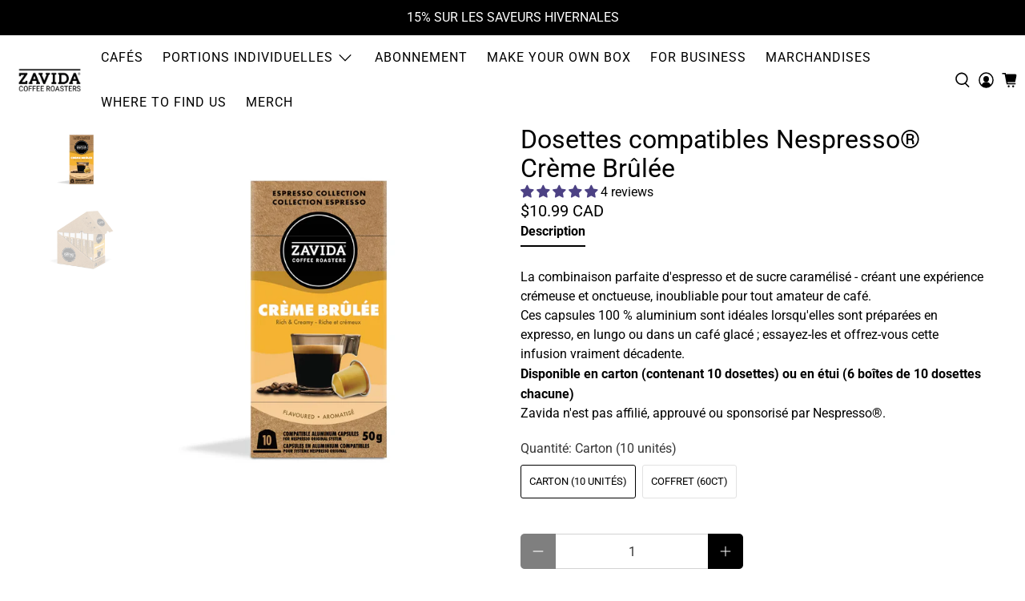

--- FILE ---
content_type: text/html; charset=utf-8
request_url: https://zavida.com/fr/products/creme-brulee-nespresso-compatible-pods
body_size: 135969
content:


 <!doctype html>
<html class="no-js no-touch" lang="fr">
<script type="text/javascript">
    (function(c,l,a,r,i,t,y){
        c[a]=c[a]||function(){(c[a].q=c[a].q||[]).push(arguments)};
        t=l.createElement(r);t.async=1;t.src="https://www.clarity.ms/tag/"+i;
        y=l.getElementsByTagName(r)[0];y.parentNode.insertBefore(t,y);
    })(window, document, "clarity", "script", "q8s49but9z");
</script> <head>
	<script src="//zavida.com/cdn/shop/files/pandectes-rules.js?v=3344103844317906017"></script> <!-- Google Tag Manager -->
<script>(function(w,d,s,l,i){w[l]=w[l]||[];w[l].push({'gtm.start':
new Date().getTime(),event:'gtm.js'});var f=d.getElementsByTagName(s)[0],
j=d.createElement(s),dl=l!='dataLayer'?'&l='+l:'';j.async=true;j.src=
'https://www.googletagmanager.com/gtm.js?id='+i+dl;f.parentNode.insertBefore(j,f);
})(window,document,'script','dataLayer','GTM-N7PT3JBP');</script>
<!-- End Google Tag Manager -->



</script>
	<script id="pandectes-rules">   /* PANDECTES-GDPR: DO NOT MODIFY AUTO GENERATED CODE OF THIS SCRIPT */      window.PandectesSettings = {"store":{"id":58683916481,"plan":"premium","theme":"zavida-flex/december-2025","primaryLocale":"en","adminMode":false,"headless":false,"storefrontRootDomain":"","checkoutRootDomain":"","storefrontAccessToken":""},"tsPublished":1765918963,"declaration":{"showPurpose":false,"showProvider":false,"declIntroText":"We use cookies to optimize website functionality, analyze the performance, and provide personalized experience to you. Some cookies are essential to make the website operate and function correctly. Those cookies cannot be disabled. In this window you can manage your preference of cookies.","showDateGenerated":true},"language":{"unpublished":[],"languageMode":"Multilingual","fallbackLanguage":"en","languageDetection":"url","languagesSupported":["fr"]},"texts":{"managed":{"headerText":{"en":"We respect your privacy","fr":"Nous respectons votre vie privée"},"consentText":{"en":"This website uses cookies to ensure you get the best experience.","fr":"Ce site utilise des cookies pour vous garantir la meilleure expérience."},"linkText":{"en":"Learn more","fr":"Apprendre encore plus"},"imprintText":{"en":"Imprint","fr":"Imprimer"},"googleLinkText":{"en":"Google's Privacy Terms","fr":"Conditions de confidentialité de Google"},"allowButtonText":{"en":"Accept","fr":"J'accepte"},"denyButtonText":{"en":"Decline","fr":"Déclin"},"dismissButtonText":{"en":"Ok","fr":"D'accord"},"leaveSiteButtonText":{"en":"Leave this site","fr":"Quitter ce site"},"preferencesButtonText":{"en":"Preferences","fr":"Préférences"},"cookiePolicyText":{"en":"Cookie policy","fr":"Politique de cookies"},"preferencesPopupTitleText":{"en":"Manage consent preferences","fr":"Gérer les préférences de consentement"},"preferencesPopupIntroText":{"en":"We use cookies to optimize website functionality, analyze the performance, and provide personalized experience to you. Some cookies are essential to make the website operate and function correctly. Those cookies cannot be disabled. In this window you can manage your preference of cookies.","fr":"Nous utilisons des cookies pour optimiser les fonctionnalités du site Web, analyser les performances et vous offrir une expérience personnalisée. Certains cookies sont indispensables au bon fonctionnement et au bon fonctionnement du site. Ces cookies ne peuvent pas être désactivés. Dans cette fenêtre, vous pouvez gérer votre préférence de cookies."},"preferencesPopupSaveButtonText":{"en":"Save preferences","fr":"Enregistrer les préférences"},"preferencesPopupCloseButtonText":{"en":"Close","fr":"Fermer"},"preferencesPopupAcceptAllButtonText":{"en":"Accept all","fr":"Accepter tout"},"preferencesPopupRejectAllButtonText":{"en":"Reject all","fr":"Tout rejeter"},"cookiesDetailsText":{"en":"Cookies details","fr":"Détails des cookies"},"preferencesPopupAlwaysAllowedText":{"en":"Always allowed","fr":"Toujours activé"},"accessSectionParagraphText":{"en":"You have the right to request access to your data at any time.","fr":"Vous avez le droit de pouvoir accéder à vos données à tout moment."},"accessSectionTitleText":{"en":"Data portability","fr":"Portabilité des données"},"accessSectionAccountInfoActionText":{"en":"Personal data","fr":"Données personnelles"},"accessSectionDownloadReportActionText":{"en":"Request export","fr":"Tout télécharger"},"accessSectionGDPRRequestsActionText":{"en":"Data subject requests","fr":"Demandes des personnes concernées"},"accessSectionOrdersRecordsActionText":{"en":"Orders","fr":"Ordres"},"rectificationSectionParagraphText":{"en":"You have the right to request your data to be updated whenever you think it is appropriate.","fr":"Vous avez le droit de demander la mise à jour de vos données chaque fois que vous le jugez approprié."},"rectificationSectionTitleText":{"en":"Data Rectification","fr":"Rectification des données"},"rectificationCommentPlaceholder":{"en":"Describe what you want to be updated","fr":"Décrivez ce que vous souhaitez mettre à jour"},"rectificationCommentValidationError":{"en":"Comment is required","fr":"Un commentaire est requis"},"rectificationSectionEditAccountActionText":{"en":"Request an update","fr":"Demander une mise à jour"},"erasureSectionTitleText":{"en":"Right to be forgotten","fr":"Droit à l'oubli"},"erasureSectionParagraphText":{"en":"You have the right to ask all your data to be erased. After that, you will no longer be able to access your account.","fr":"Vous avez le droit de demander que toutes vos données soient effacées. Après cela, vous ne pourrez plus accéder à votre compte."},"erasureSectionRequestDeletionActionText":{"en":"Request personal data deletion","fr":"Demander la suppression des données personnelles"},"consentDate":{"en":"Consent date","fr":"Date de consentement"},"consentId":{"en":"Consent ID","fr":"ID de consentement"},"consentSectionChangeConsentActionText":{"en":"Change consent preference","fr":"Modifier la préférence de consentement"},"consentSectionConsentedText":{"en":"You consented to the cookies policy of this website on","fr":"Vous avez consenti à la politique de cookies de ce site Web sur"},"consentSectionNoConsentText":{"en":"You have not consented to the cookies policy of this website.","fr":"Vous n'avez pas consenti à la politique de cookies de ce site Web."},"consentSectionTitleText":{"en":"Your cookie consent","fr":"Votre consentement aux cookies"},"consentStatus":{"en":"Consent preference","fr":"Préférence de consentement"},"confirmationFailureMessage":{"en":"Your request was not verified. Please try again and if problem persists, contact store owner for assistance","fr":"Votre demande n'a pas été vérifiée. Veuillez réessayer et si le problème persiste, contactez le propriétaire du magasin pour obtenir de l'aide"},"confirmationFailureTitle":{"en":"A problem occurred","fr":"Un problème est survenu"},"confirmationSuccessMessage":{"en":"We will soon get back to you as to your request.","fr":"Nous reviendrons rapidement vers vous quant à votre demande."},"confirmationSuccessTitle":{"en":"Your request is verified","fr":"Votre demande est vérifiée"},"guestsSupportEmailFailureMessage":{"en":"Your request was not submitted. Please try again and if problem persists, contact store owner for assistance.","fr":"Votre demande n'a pas été soumise. Veuillez réessayer et si le problème persiste, contactez le propriétaire du magasin pour obtenir de l'aide."},"guestsSupportEmailFailureTitle":{"en":"A problem occurred","fr":"Un problème est survenu"},"guestsSupportEmailPlaceholder":{"en":"E-mail address","fr":"Adresse e-mail"},"guestsSupportEmailSuccessMessage":{"en":"If you are registered as a customer of this store, you will soon receive an email with instructions on how to proceed.","fr":"Si vous êtes inscrit en tant que client de ce magasin, vous recevrez bientôt un e-mail avec des instructions sur la marche à suivre."},"guestsSupportEmailSuccessTitle":{"en":"Thank you for your request","fr":"Merci pour votre requête"},"guestsSupportEmailValidationError":{"en":"Email is not valid","fr":"L'email n'est pas valide"},"guestsSupportInfoText":{"en":"Please login with your customer account to further proceed.","fr":"Veuillez vous connecter avec votre compte client pour continuer."},"submitButton":{"en":"Submit","fr":"Soumettre"},"submittingButton":{"en":"Submitting...","fr":"Soumission..."},"cancelButton":{"en":"Cancel","fr":"Annuler"},"declIntroText":{"en":"We use cookies to optimize website functionality, analyze the performance, and provide personalized experience to you. Some cookies are essential to make the website operate and function correctly. Those cookies cannot be disabled. In this window you can manage your preference of cookies.","fr":"Nous utilisons des cookies pour optimiser les fonctionnalités du site Web, analyser les performances et vous offrir une expérience personnalisée. Certains cookies sont indispensables au bon fonctionnement et au bon fonctionnement du site Web. Ces cookies ne peuvent pas être désactivés. Dans cette fenêtre, vous pouvez gérer vos préférences en matière de cookies."},"declName":{"en":"Name","fr":"Nom"},"declPurpose":{"en":"Purpose","fr":"But"},"declType":{"en":"Type","fr":"Type"},"declRetention":{"en":"Retention","fr":"Rétention"},"declProvider":{"en":"Provider","fr":"Fournisseur"},"declFirstParty":{"en":"First-party","fr":"Première partie"},"declThirdParty":{"en":"Third-party","fr":"Tierce partie"},"declSeconds":{"en":"seconds","fr":"secondes"},"declMinutes":{"en":"minutes","fr":"minutes"},"declHours":{"en":"hours","fr":"heures"},"declDays":{"en":"days","fr":"jours"},"declWeeks":{"en":"week(s)","fr":"semaine(s)"},"declMonths":{"en":"months","fr":"mois"},"declYears":{"en":"years","fr":"années"},"declSession":{"en":"Session","fr":"Session"},"declDomain":{"en":"Domain","fr":"Domaine"},"declPath":{"en":"Path","fr":"Chemin"}},"categories":{"strictlyNecessaryCookiesTitleText":{"en":"Strictly necessary cookies","fr":"Cookies strictement nécessaires"},"strictlyNecessaryCookiesDescriptionText":{"en":"These cookies are essential in order to enable you to move around the website and use its features, such as accessing secure areas of the website. The website cannot function properly without these cookies.","fr":"Ces cookies sont essentiels pour vous permettre de vous déplacer sur le site Web et d'utiliser ses fonctionnalités, telles que l'accès aux zones sécurisées du site Web. Le site Web ne peut pas fonctionner correctement sans ces cookies."},"functionalityCookiesTitleText":{"en":"Functional cookies","fr":"Cookies fonctionnels"},"functionalityCookiesDescriptionText":{"en":"These cookies enable the site to provide enhanced functionality and personalisation. They may be set by us or by third party providers whose services we have added to our pages. If you do not allow these cookies then some or all of these services may not function properly.","fr":"Ces cookies permettent au site de fournir des fonctionnalités et une personnalisation améliorées. Ils peuvent être définis par nous ou par des fournisseurs tiers dont nous avons ajouté les services à nos pages. Si vous n'autorisez pas ces cookies, certains ou tous ces services peuvent ne pas fonctionner correctement."},"performanceCookiesTitleText":{"en":"Performance cookies","fr":"Cookies de performances"},"performanceCookiesDescriptionText":{"en":"These cookies enable us to monitor and improve the performance of our website. For example, they allow us to count visits, identify traffic sources and see which parts of the site are most popular.","fr":"Ces cookies nous permettent de surveiller et d'améliorer les performances de notre site Web. Par exemple, ils nous permettent de compter les visites, d'identifier les sources de trafic et de voir quelles parties du site sont les plus populaires."},"targetingCookiesTitleText":{"en":"Targeting cookies","fr":"Ciblage des cookies"},"targetingCookiesDescriptionText":{"en":"These cookies may be set through our site by our advertising partners. They may be used by those companies to build a profile of your interests and show you relevant adverts on other sites. They do not store directly personal information, but are based on uniquely identifying your browser and internet device. If you do not allow these cookies, you will experience less targeted advertising.","fr":"Ces cookies peuvent être installés via notre site par nos partenaires publicitaires. Ils peuvent être utilisés par ces sociétés pour établir un profil de vos intérêts et vous montrer des publicités pertinentes sur d'autres sites. Ils ne stockent pas directement d'informations personnelles, mais sont basés sur l'identification unique de votre navigateur et de votre appareil Internet. Si vous n'autorisez pas ces cookies, vous bénéficierez d'une publicité moins ciblée."},"unclassifiedCookiesTitleText":{"en":"Unclassified cookies","fr":"Cookies non classés"},"unclassifiedCookiesDescriptionText":{"en":"Unclassified cookies are cookies that we are in the process of classifying, together with the providers of individual cookies.","fr":"Les cookies non classés sont des cookies que nous sommes en train de classer avec les fournisseurs de cookies individuels."}},"auto":{}},"library":{"previewMode":false,"fadeInTimeout":0,"defaultBlocked":0,"showLink":true,"showImprintLink":false,"showGoogleLink":false,"enabled":true,"cookie":{"expiryDays":365,"secure":true,"domain":""},"dismissOnScroll":false,"dismissOnWindowClick":false,"dismissOnTimeout":false,"palette":{"popup":{"background":"#FFFFFF","backgroundForCalculations":{"a":1,"b":255,"g":255,"r":255},"text":"#000000"},"button":{"background":"transparent","backgroundForCalculations":{"a":1,"b":255,"g":255,"r":255},"text":"#000000","textForCalculation":{"a":1,"b":0,"g":0,"r":0},"border":"#000000"}},"content":{"href":"https://zavidacoffee.myshopify.com/policies/privacy-policy","imprintHref":"/","close":"&#10005;","target":"","logo":""},"window":"<div role=\"dialog\" aria-label=\"{{header}}\" aria-describedby=\"cookieconsent:desc\" id=\"pandectes-banner\" class=\"cc-window-wrapper cc-bottom-wrapper\"><div class=\"pd-cookie-banner-window cc-window {{classes}}\">{{children}}</div></div>","compliance":{"custom":"<div class=\"cc-compliance cc-highlight\">{{preferences}}{{allow}}</div>"},"type":"custom","layouts":{"basic":"{{messagelink}}{{compliance}}"},"position":"bottom","theme":"wired","revokable":false,"animateRevokable":false,"revokableReset":false,"revokableLogoUrl":"https://cdn.shopify.com/s/files/1/0586/8391/6481/t/37/assets/pandectes-reopen-logo.png?v=1765907756","revokablePlacement":"bottom-left","revokableMarginHorizontal":15,"revokableMarginVertical":15,"static":false,"autoAttach":true,"hasTransition":true,"blacklistPage":[""],"elements":{"close":"<button aria-label=\"Close\" type=\"button\" class=\"cc-close\">{{close}}</button>","dismiss":"<button type=\"button\" class=\"cc-btn cc-btn-decision cc-dismiss\">{{dismiss}}</button>","allow":"<button type=\"button\" class=\"cc-btn cc-btn-decision cc-allow\">{{allow}}</button>","deny":"<button type=\"button\" class=\"cc-btn cc-btn-decision cc-deny\">{{deny}}</button>","preferences":"<button type=\"button\" class=\"cc-btn cc-settings\" aria-controls=\"pd-cp-preferences\" onclick=\"Pandectes.fn.openPreferences()\">{{preferences}}</button>"}},"geolocation":{"brOnly":false,"caOnly":false,"chOnly":false,"euOnly":false,"jpOnly":false,"thOnly":false,"canadaOnly":false,"canadaLaw25":false,"canadaPipeda":false,"globalVisibility":true},"dsr":{"guestsSupport":false,"accessSectionDownloadReportAuto":false},"banner":{"resetTs":1696269988,"extraCss":"        .cc-banner-logo {max-width: 24em!important;}    @media(min-width: 768px) {.cc-window.cc-floating{max-width: 24em!important;width: 24em!important;}}    .cc-message, .pd-cookie-banner-window .cc-header, .cc-logo {text-align: left}    .cc-window-wrapper{z-index: 2147483647;}    .cc-window{z-index: 2147483647;font-family: inherit;}    .pd-cookie-banner-window .cc-header{font-family: inherit;}    .pd-cp-ui{font-family: inherit; background-color: #FFFFFF;color:#000000;}    button.pd-cp-btn, a.pd-cp-btn{}    input + .pd-cp-preferences-slider{background-color: rgba(0, 0, 0, 0.3)}    .pd-cp-scrolling-section::-webkit-scrollbar{background-color: rgba(0, 0, 0, 0.3)}    input:checked + .pd-cp-preferences-slider{background-color: rgba(0, 0, 0, 1)}    .pd-cp-scrolling-section::-webkit-scrollbar-thumb {background-color: rgba(0, 0, 0, 1)}    .pd-cp-ui-close{color:#000000;}    .pd-cp-preferences-slider:before{background-color: #FFFFFF}    .pd-cp-title:before {border-color: #000000!important}    .pd-cp-preferences-slider{background-color:#000000}    .pd-cp-toggle{color:#000000!important}    @media(max-width:699px) {.pd-cp-ui-close-top svg {fill: #000000}}    .pd-cp-toggle:hover,.pd-cp-toggle:visited,.pd-cp-toggle:active{color:#000000!important}    .pd-cookie-banner-window {box-shadow: 0 0 18px rgb(0 0 0 / 20%);}  ","customJavascript":{},"showPoweredBy":false,"logoHeight":40,"hybridStrict":false,"cookiesBlockedByDefault":"0","isActive":true,"implicitSavePreferences":false,"cookieIcon":false,"blockBots":false,"showCookiesDetails":true,"hasTransition":true,"blockingPage":false,"showOnlyLandingPage":false,"leaveSiteUrl":"https://www.google.com","linkRespectStoreLang":false},"cookies":{"0":[{"name":"keep_alive","type":"http","domain":"zavida.com","path":"/","provider":"Shopify","firstParty":true,"retention":"30 minute(s)","session":false,"expires":30,"unit":"declMinutes","purpose":{"en":"Used in connection with buyer localization.","fr":"Utilisé en relation avec la localisation de l'acheteur."}},{"name":"secure_customer_sig","type":"http","domain":"zavida.com","path":"/","provider":"Shopify","firstParty":true,"retention":"1 year(s)","session":false,"expires":1,"unit":"declYears","purpose":{"en":"Used in connection with customer login.","fr":"Utilisé en relation avec la connexion client."}},{"name":"cart_currency","type":"http","domain":"zavida.com","path":"/","provider":"Shopify","firstParty":true,"retention":"14 day(s)","session":false,"expires":14,"unit":"declDays","purpose":{"en":"Used in connection with shopping cart.","fr":"Le cookie est nécessaire pour la fonction de paiement et de paiement sécurisé sur le site Web. Cette fonction est fournie par shopify.com."}},{"name":"localization","type":"http","domain":"zavida.com","path":"/","provider":"Shopify","firstParty":true,"retention":"1 year(s)","session":false,"expires":1,"unit":"declYears","purpose":{"en":"Shopify store localization","fr":"Localisation de boutique Shopify"}},{"name":"_cmp_a","type":"http","domain":".zavida.com","path":"/","provider":"Shopify","firstParty":true,"retention":"24 hour(s)","session":false,"expires":24,"unit":"declHours","purpose":{"en":"Used for managing customer privacy settings.","fr":"Utilisé pour gérer les paramètres de confidentialité des clients."}},{"name":"shopify_pay_redirect","type":"http","domain":"zavida.com","path":"/","provider":"Shopify","firstParty":true,"retention":"60 minute(s)","session":false,"expires":60,"unit":"declMinutes","purpose":{"en":"Used in connection with checkout.","fr":"Le cookie est nécessaire pour la fonction de paiement et de paiement sécurisé sur le site Web. Cette fonction est fournie par shopify.com."}},{"name":"cart","type":"http","domain":"zavida.com","path":"/","provider":"Shopify","firstParty":true,"retention":"14 day(s)","session":false,"expires":14,"unit":"declDays","purpose":{"en":"Used in connection with shopping cart.","fr":"Nécessaire pour la fonctionnalité de panier d'achat sur le site Web."}},{"name":"cart_ts","type":"http","domain":"zavida.com","path":"/","provider":"Shopify","firstParty":true,"retention":"14 day(s)","session":false,"expires":14,"unit":"declDays","purpose":{"en":"Used in connection with checkout.","fr":"Utilisé en relation avec le paiement."}},{"name":"cart_sig","type":"http","domain":"zavida.com","path":"/","provider":"Shopify","firstParty":true,"retention":"14 day(s)","session":false,"expires":14,"unit":"declDays","purpose":{"en":"Used in connection with checkout.","fr":"Analyses Shopify."}},{"name":"dynamic_checkout_shown_on_cart","type":"http","domain":"zavida.com","path":"/","provider":"Shopify","firstParty":true,"retention":"30 minute(s)","session":false,"expires":30,"unit":"declMinutes","purpose":{"en":"Used in connection with checkout.","fr":"Utilisé en relation avec le paiement."}},{"name":"_secure_session_id","type":"http","domain":"zavida.com","path":"/","provider":"Shopify","firstParty":true,"retention":"24 hour(s)","session":false,"expires":24,"unit":"declHours","purpose":{"en":"Used in connection with navigation through a storefront."}}],"1":[{"name":"tsrce","type":"http","domain":".paypal.com","path":"/","provider":"Paypal","firstParty":true,"retention":"3 day(s)","session":false,"expires":3,"unit":"declDays","purpose":{"en":"PayPal cookie: when making a payment via PayPal these cookies are issued – PayPal session/security","fr":"Cookie PayPal : lors d'un paiement via PayPal, ces cookies sont émis – session/sécurité PayPal"}}],"2":[{"name":"_y","type":"http","domain":".zavida.com","path":"/","provider":"Shopify","firstParty":true,"retention":"1 year(s)","session":false,"expires":1,"unit":"declYears","purpose":{"en":"Shopify analytics."}},{"name":"_shopify_s","type":"http","domain":".zavida.com","path":"/","provider":"Shopify","firstParty":true,"retention":"30 minute(s)","session":false,"expires":30,"unit":"declMinutes","purpose":{"en":"Shopify analytics.","fr":"Analyses Shopify."}},{"name":"_landing_page","type":"http","domain":".zavida.com","path":"/","provider":"Shopify","firstParty":true,"retention":"14 day(s)","session":false,"expires":14,"unit":"declDays","purpose":{"en":"Tracks landing pages.","fr":"Suit les pages de destination."}},{"name":"_orig_referrer","type":"http","domain":".zavida.com","path":"/","provider":"Shopify","firstParty":true,"retention":"14 day(s)","session":false,"expires":14,"unit":"declDays","purpose":{"en":"Tracks landing pages.","fr":"Suit les pages de destination."}},{"name":"_shopify_y","type":"http","domain":".zavida.com","path":"/","provider":"Shopify","firstParty":true,"retention":"1 year(s)","session":false,"expires":1,"unit":"declYears","purpose":{"en":"Shopify analytics.","fr":"Analyses Shopify."}},{"name":"__cf_bm","type":"http","domain":".boldapps.net","path":"/","provider":"CloudFlare","firstParty":true,"retention":"30 minute(s)","session":false,"expires":30,"unit":"declMinutes","purpose":{"en":"Used to manage incoming traffic that matches criteria associated with bots.","fr":"Utilisé pour gérer le trafic entrant qui correspond aux critères associés aux bots."}},{"name":"_s","type":"http","domain":".zavida.com","path":"/","provider":"Shopify","firstParty":true,"retention":"30 minute(s)","session":false,"expires":30,"unit":"declMinutes","purpose":{"en":"Shopify analytics."}},{"name":"_gid","type":"http","domain":".zavida.com","path":"/","provider":"Google","firstParty":true,"retention":"24 hour(s)","session":false,"expires":24,"unit":"declHours","purpose":{"en":"Cookie is placed by Google Analytics to count and track pageviews.","fr":"Le cookie est placé par Google Analytics pour compter et suivre les pages vues."}},{"name":"_gat","type":"http","domain":".zavida.com","path":"/","provider":"Google","firstParty":true,"retention":"36 second(s)","session":false,"expires":36,"unit":"declSeconds","purpose":{"en":"Cookie is placed by Google Analytics to filter requests from bots.","fr":"Le cookie est placé par Google Analytics pour filtrer les requêtes des bots."}},{"name":"_ga_JZ6E3E2298","type":"http","domain":".zavida.com","path":"/","provider":"Google","firstParty":true,"retention":"1 year(s)","session":false,"expires":1,"unit":"declYears","purpose":{"en":"Cookie is set by Google Analytics with unknown functionality"}},{"name":"_ga","type":"http","domain":".zavida.com","path":"/","provider":"Google","firstParty":true,"retention":"1 year(s)","session":false,"expires":1,"unit":"declYears","purpose":{"en":"Cookie is set by Google Analytics with unknown functionality","fr":"Le cookie est défini par Google Analytics avec une fonctionnalité inconnue"}},{"name":"_ga_05HZQN8XCJ","type":"http","domain":".zavida.com","path":"/","provider":"Google","firstParty":true,"retention":"1 year(s)","session":false,"expires":1,"unit":"declYears","purpose":{"en":"Cookie is set by Google Analytics with unknown functionality"}},{"name":"_shopify_sa_p","type":"http","domain":".zavida.com","path":"/","provider":"Shopify","firstParty":true,"retention":"30 minute(s)","session":false,"expires":30,"unit":"declMinutes","purpose":{"en":"Shopify analytics relating to marketing & referrals.","fr":"Analyses Shopify relatives au marketing et aux références."}},{"name":"_shopify_sa_t","type":"http","domain":".zavida.com","path":"/","provider":"Shopify","firstParty":true,"retention":"30 minute(s)","session":false,"expires":30,"unit":"declMinutes","purpose":{"en":"Shopify analytics relating to marketing & referrals.","fr":"Analyses Shopify relatives au marketing et aux références."}}],"4":[{"name":"_fbp","type":"http","domain":".zavida.com","path":"/","provider":"Facebook","firstParty":true,"retention":"90 day(s)","session":false,"expires":90,"unit":"declDays","purpose":{"en":"Cookie is placed by Facebook to track visits across websites.","fr":"Le cookie est placé par Facebook pour suivre les visites sur les sites Web."}},{"name":"_pin_unauth","type":"http","domain":".zavida.com","path":"/","provider":"Pinterest","firstParty":true,"retention":"1 year(s)","session":false,"expires":1,"unit":"declYears","purpose":{"en":"Used to group actions for users who cannot be identified by Pinterest.","fr":"Utilisé pour regrouper les actions des utilisateurs qui ne peuvent pas être identifiés par Pinterest."}},{"name":"__kla_id","type":"http","domain":"zavida.com","path":"/","provider":"Klaviyo","firstParty":true,"retention":"1 year(s)","session":false,"expires":1,"unit":"declYears","purpose":{"en":"Tracks when someone clicks through a Klaviyo email to your website","fr":"Suit quand quelqu'un clique sur un e-mail Klaviyo vers votre site Web."}}],"8":[{"name":"AMP_9bdc728a74","type":"http","domain":"zavida.com","path":"/","provider":"Unknown","firstParty":true,"retention":"1 year(s)","session":false,"expires":1,"unit":"declYears","purpose":{"en":""}}]},"blocker":{"isActive":true,"googleConsentMode":{"id":"","analyticsId":"","isActive":true,"adStorageCategory":4,"analyticsStorageCategory":2,"personalizationStorageCategory":1,"functionalityStorageCategory":1,"customEvent":true,"securityStorageCategory":0,"redactData":true,"urlPassthrough":false},"facebookPixel":{"id":"","isActive":false,"ldu":false},"microsoft":{},"rakuten":{"isActive":false,"cmp":false,"ccpa":false},"gpcIsActive":false,"clarity":{},"defaultBlocked":0,"patterns":{"whiteList":[],"blackList":{"1":["google-analytics.com|googletagmanager.com/gtag/destination|googletagmanager.com/gtag/js?id=UA|googletagmanager.com/gtag/js?id=G"],"2":["https://www.googletagmanager.com/gtm.js?id=GTM"],"4":["static.klaviyo.com|www.klaviyo.com|static-tracking.klaviyo.com|a.klaviyo.com","connect.facebook.net"],"8":[]},"iframesWhiteList":[],"iframesBlackList":{"1":["www.youtube.com|www.youtube-nocookie.com"],"2":[],"4":[],"8":[]},"beaconsWhiteList":[],"beaconsBlackList":{"1":[],"2":[],"4":[],"8":[]}}}}      !function(){"use strict";window.PandectesRules=window.PandectesRules||{},window.PandectesRules.manualBlacklist={1:[],2:[],4:[]},window.PandectesRules.blacklistedIFrames={1:[],2:[],4:[]},window.PandectesRules.blacklistedCss={1:[],2:[],4:[]},window.PandectesRules.blacklistedBeacons={1:[],2:[],4:[]};const e="javascript/blocked",t=["US-CA","US-VA","US-CT","US-UT","US-CO","US-MT","US-TX","US-OR","US-IA","US-NE","US-NH","US-DE","US-NJ","US-TN","US-MN"],n=["AT","BE","BG","HR","CY","CZ","DK","EE","FI","FR","DE","GR","HU","IE","IT","LV","LT","LU","MT","NL","PL","PT","RO","SK","SI","ES","SE","GB","LI","NO","IS"];function a(e){return new RegExp(e.replace(/[/\\.+?$()]/g,"\\$&").replace("*","(.*)"))}const o=(e,t="log")=>{new URLSearchParams(window.location.search).get("log")&&console[t](`PandectesRules: ${e}`)};function s(e){const t=document.createElement("script");t.async=!0,t.src=e,document.head.appendChild(t)}const r=window.PandectesRulesSettings||window.PandectesSettings,i=function(){if(void 0!==window.dataLayer&&Array.isArray(window.dataLayer)){if(window.dataLayer.some((e=>"pandectes_full_scan"===e.event)))return!0}return!1}(),c=((e="_pandectes_gdpr")=>{const t=("; "+document.cookie).split("; "+e+"=");let n;if(t.length<2)n={};else{const e=t.pop().split(";");n=window.atob(e.shift())}const a=(e=>{try{return JSON.parse(e)}catch(e){return!1}})(n);return!1!==a?a:n})(),{banner:{isActive:d},blocker:{defaultBlocked:l,patterns:u}}=r,g=c&&null!==c.preferences&&void 0!==c.preferences?c.preferences:null,p=i?0:d?null===g?l:g:0,f={1:!(1&p),2:!(2&p),4:!(4&p)},{blackList:h,whiteList:w,iframesBlackList:y,iframesWhiteList:m,beaconsBlackList:b,beaconsWhiteList:_}=u,k={blackList:[],whiteList:[],iframesBlackList:{1:[],2:[],4:[],8:[]},iframesWhiteList:[],beaconsBlackList:{1:[],2:[],4:[],8:[]},beaconsWhiteList:[]};[1,2,4].map((e=>{f[e]||(k.blackList.push(...h[e].length?h[e].map(a):[]),k.iframesBlackList[e]=y[e].length?y[e].map(a):[],k.beaconsBlackList[e]=b[e].length?b[e].map(a):[])})),k.whiteList=w.length?w.map(a):[],k.iframesWhiteList=m.length?m.map(a):[],k.beaconsWhiteList=_.length?_.map(a):[];const v={scripts:[],iframes:{1:[],2:[],4:[]},beacons:{1:[],2:[],4:[]},css:{1:[],2:[],4:[]}},L=(t,n)=>t&&(!n||n!==e)&&(!k.blackList||k.blackList.some((e=>e.test(t))))&&(!k.whiteList||k.whiteList.every((e=>!e.test(t)))),S=(e,t)=>{const n=k.iframesBlackList[t],a=k.iframesWhiteList;return e&&(!n||n.some((t=>t.test(e))))&&(!a||a.every((t=>!t.test(e))))},C=(e,t)=>{const n=k.beaconsBlackList[t],a=k.beaconsWhiteList;return e&&(!n||n.some((t=>t.test(e))))&&(!a||a.every((t=>!t.test(e))))},A=new MutationObserver((e=>{for(let t=0;t<e.length;t++){const{addedNodes:n}=e[t];for(let e=0;e<n.length;e++){const t=n[e],a=t.dataset&&t.dataset.cookiecategory;if(1===t.nodeType&&"LINK"===t.tagName){const e=t.dataset&&t.dataset.href;if(e&&a)switch(a){case"functionality":case"C0001":v.css[1].push(e);break;case"performance":case"C0002":v.css[2].push(e);break;case"targeting":case"C0003":v.css[4].push(e)}}}}}));var P=new MutationObserver((t=>{for(let n=0;n<t.length;n++){const{addedNodes:a}=t[n];for(let t=0;t<a.length;t++){const n=a[t],s=n.src||n.dataset&&n.dataset.src,r=n.dataset&&n.dataset.cookiecategory;if(1===n.nodeType&&"IFRAME"===n.tagName){if(s){let e=!1;S(s,1)||"functionality"===r||"C0001"===r?(e=!0,v.iframes[1].push(s)):S(s,2)||"performance"===r||"C0002"===r?(e=!0,v.iframes[2].push(s)):(S(s,4)||"targeting"===r||"C0003"===r)&&(e=!0,v.iframes[4].push(s)),e&&(n.removeAttribute("src"),n.setAttribute("data-src",s))}}else if(1===n.nodeType&&"IMG"===n.tagName){if(s){let e=!1;C(s,1)?(e=!0,v.beacons[1].push(s)):C(s,2)?(e=!0,v.beacons[2].push(s)):C(s,4)&&(e=!0,v.beacons[4].push(s)),e&&(n.removeAttribute("src"),n.setAttribute("data-src",s))}}else if(1===n.nodeType&&"SCRIPT"===n.tagName){const t=n.type;let a=!1;if(L(s,t)?(o(`rule blocked: ${s}`),a=!0):s&&r?o(`manually blocked @ ${r}: ${s}`):r&&o(`manually blocked @ ${r}: inline code`),a){v.scripts.push([n,t]),n.type=e;const a=function(t){n.getAttribute("type")===e&&t.preventDefault(),n.removeEventListener("beforescriptexecute",a)};n.addEventListener("beforescriptexecute",a),n.parentElement&&n.parentElement.removeChild(n)}}}}}));const $=document.createElement,E={src:Object.getOwnPropertyDescriptor(HTMLScriptElement.prototype,"src"),type:Object.getOwnPropertyDescriptor(HTMLScriptElement.prototype,"type")};window.PandectesRules.unblockCss=e=>{const t=v.css[e]||[];t.length&&o(`Unblocking CSS for ${e}`),t.forEach((e=>{const t=document.querySelector(`link[data-href^="${e}"]`);t.removeAttribute("data-href"),t.href=e})),v.css[e]=[]},window.PandectesRules.unblockIFrames=e=>{const t=v.iframes[e]||[];t.length&&o(`Unblocking IFrames for ${e}`),k.iframesBlackList[e]=[],t.forEach((e=>{const t=document.querySelector(`iframe[data-src^="${e}"]`);t.removeAttribute("data-src"),t.src=e})),v.iframes[e]=[]},window.PandectesRules.unblockBeacons=e=>{const t=v.beacons[e]||[];t.length&&o(`Unblocking Beacons for ${e}`),k.beaconsBlackList[e]=[],t.forEach((e=>{const t=document.querySelector(`img[data-src^="${e}"]`);t.removeAttribute("data-src"),t.src=e})),v.beacons[e]=[]},window.PandectesRules.unblockInlineScripts=function(e){const t=1===e?"functionality":2===e?"performance":"targeting",n=document.querySelectorAll(`script[type="javascript/blocked"][data-cookiecategory="${t}"]`);o(`unblockInlineScripts: ${n.length} in ${t}`),n.forEach((function(e){const t=document.createElement("script");t.type="text/javascript",e.hasAttribute("src")?t.src=e.getAttribute("src"):t.textContent=e.textContent,document.head.appendChild(t),e.parentNode.removeChild(e)}))},window.PandectesRules.unblockInlineCss=function(e){const t=1===e?"functionality":2===e?"performance":"targeting",n=document.querySelectorAll(`link[data-cookiecategory="${t}"]`);o(`unblockInlineCss: ${n.length} in ${t}`),n.forEach((function(e){e.href=e.getAttribute("data-href")}))},window.PandectesRules.unblock=function(e){e.length<1?(k.blackList=[],k.whiteList=[],k.iframesBlackList=[],k.iframesWhiteList=[]):(k.blackList&&(k.blackList=k.blackList.filter((t=>e.every((e=>"string"==typeof e?!t.test(e):e instanceof RegExp?t.toString()!==e.toString():void 0))))),k.whiteList&&(k.whiteList=[...k.whiteList,...e.map((e=>{if("string"==typeof e){const t=".*"+a(e)+".*";if(k.whiteList.every((e=>e.toString()!==t.toString())))return new RegExp(t)}else if(e instanceof RegExp&&k.whiteList.every((t=>t.toString()!==e.toString())))return e;return null})).filter(Boolean)]));let t=0;[...v.scripts].forEach((([e,n],a)=>{if(function(e){const t=e.getAttribute("src");return k.blackList&&k.blackList.every((e=>!e.test(t)))||k.whiteList&&k.whiteList.some((e=>e.test(t)))}(e)){const o=document.createElement("script");for(let t=0;t<e.attributes.length;t++){let n=e.attributes[t];"src"!==n.name&&"type"!==n.name&&o.setAttribute(n.name,e.attributes[t].value)}o.setAttribute("src",e.src),o.setAttribute("type",n||"application/javascript"),document.head.appendChild(o),v.scripts.splice(a-t,1),t++}})),0==k.blackList.length&&0===k.iframesBlackList[1].length&&0===k.iframesBlackList[2].length&&0===k.iframesBlackList[4].length&&0===k.beaconsBlackList[1].length&&0===k.beaconsBlackList[2].length&&0===k.beaconsBlackList[4].length&&(o("Disconnecting observers"),P.disconnect(),A.disconnect())};const{store:{adminMode:T,headless:B,storefrontRootDomain:R,checkoutRootDomain:I,storefrontAccessToken:O},banner:{isActive:N},blocker:U}=r,{defaultBlocked:D}=U;N&&function(e){if(window.Shopify&&window.Shopify.customerPrivacy)return void e();let t=null;window.Shopify&&window.Shopify.loadFeatures&&window.Shopify.trackingConsent?e():t=setInterval((()=>{window.Shopify&&window.Shopify.loadFeatures&&(clearInterval(t),window.Shopify.loadFeatures([{name:"consent-tracking-api",version:"0.1"}],(t=>{t?o("Shopify.customerPrivacy API - failed to load"):(o(`shouldShowBanner() -> ${window.Shopify.trackingConsent.shouldShowBanner()} | saleOfDataRegion() -> ${window.Shopify.trackingConsent.saleOfDataRegion()}`),e())})))}),10)}((()=>{!function(){const e=window.Shopify.trackingConsent;if(!1!==e.shouldShowBanner()||null!==g||7!==D)try{const t=T&&!(window.Shopify&&window.Shopify.AdminBarInjector);let n={preferences:!(1&p)||i||t,analytics:!(2&p)||i||t,marketing:!(4&p)||i||t};B&&(n.headlessStorefront=!0,n.storefrontRootDomain=R?.length?R:window.location.hostname,n.checkoutRootDomain=I?.length?I:`checkout.${window.location.hostname}`,n.storefrontAccessToken=O?.length?O:""),e.firstPartyMarketingAllowed()===n.marketing&&e.analyticsProcessingAllowed()===n.analytics&&e.preferencesProcessingAllowed()===n.preferences||e.setTrackingConsent(n,(function(e){e&&e.error?o("Shopify.customerPrivacy API - failed to setTrackingConsent"):o(`setTrackingConsent(${JSON.stringify(n)})`)}))}catch(e){o("Shopify.customerPrivacy API - exception")}}(),function(){if(B){const e=window.Shopify.trackingConsent,t=e.currentVisitorConsent();if(navigator.globalPrivacyControl&&""===t.sale_of_data){const t={sale_of_data:!1,headlessStorefront:!0};t.storefrontRootDomain=R?.length?R:window.location.hostname,t.checkoutRootDomain=I?.length?I:`checkout.${window.location.hostname}`,t.storefrontAccessToken=O?.length?O:"",e.setTrackingConsent(t,(function(e){e&&e.error?o(`Shopify.customerPrivacy API - failed to setTrackingConsent({${JSON.stringify(t)})`):o(`setTrackingConsent(${JSON.stringify(t)})`)}))}}}()}));const M="[Pandectes :: Google Consent Mode debug]:";function j(...e){const t=e[0],n=e[1],a=e[2];if("consent"!==t)return"config"===t?"config":void 0;const{ad_storage:o,ad_user_data:s,ad_personalization:r,functionality_storage:i,analytics_storage:c,personalization_storage:d,security_storage:l}=a,u={Command:t,Mode:n,ad_storage:o,ad_user_data:s,ad_personalization:r,functionality_storage:i,analytics_storage:c,personalization_storage:d,security_storage:l};return console.table(u),"default"===n&&("denied"===o&&"denied"===s&&"denied"===r&&"denied"===i&&"denied"===c&&"denied"===d||console.warn(`${M} all types in a "default" command should be set to "denied" except for security_storage that should be set to "granted"`)),n}let z=!1,x=!1;function q(e){e&&("default"===e?(z=!0,x&&console.warn(`${M} "default" command was sent but there was already an "update" command before it.`)):"update"===e?(x=!0,z||console.warn(`${M} "update" command was sent but there was no "default" command before it.`)):"config"===e&&(z||console.warn(`${M} a tag read consent state before a "default" command was sent.`)))}const{banner:{isActive:F,hybridStrict:W},geolocation:{caOnly:H=!1,euOnly:G=!1,brOnly:J=!1,jpOnly:V=!1,thOnly:K=!1,chOnly:Z=!1,zaOnly:Y=!1,canadaOnly:X=!1,globalVisibility:Q=!0},blocker:{defaultBlocked:ee=7,googleConsentMode:{isActive:te,onlyGtm:ne=!1,id:ae="",analyticsId:oe="",adwordsId:se="",redactData:re,urlPassthrough:ie,adStorageCategory:ce,analyticsStorageCategory:de,functionalityStorageCategory:le,personalizationStorageCategory:ue,securityStorageCategory:ge,dataLayerProperty:pe="dataLayer",waitForUpdate:fe=0,useNativeChannel:he=!1,debugMode:we=!1}}}=r;function ye(){window[pe].push(arguments)}window[pe]=window[pe]||[];const me={hasInitialized:!1,useNativeChannel:!1,ads_data_redaction:!1,url_passthrough:!1,data_layer_property:"dataLayer",storage:{ad_storage:"granted",ad_user_data:"granted",ad_personalization:"granted",analytics_storage:"granted",functionality_storage:"granted",personalization_storage:"granted",security_storage:"granted"}};if(F&&te)if(we&&(be=pe||"dataLayer",window[be].forEach((e=>{q(j(...e))})),window[be].push=function(...e){return q(j(...e[0])),Array.prototype.push.apply(this,e)}),ne){const e="https://www.googletagmanager.com";if(ae.length){const t=ae.split(",");window[me.data_layer_property].push({"gtm.start":(new Date).getTime(),event:"gtm.js"});for(let n=0;n<t.length;n++){const a="dataLayer"!==me.data_layer_property?`&l=${me.data_layer_property}`:"";s(`${e}/gtm.js?id=${t[n].trim()}${a}`)}}}else{const e=0===(ee&ce)?"granted":"denied",a=0===(ee&de)?"granted":"denied",o=0===(ee&le)?"granted":"denied",r=0===(ee&ue)?"granted":"denied",i=0===(ee&ge)?"granted":"denied";me.hasInitialized=!0,me.useNativeChannel=he,me.url_passthrough=ie,me.ads_data_redaction="denied"===e&&re,me.storage.ad_storage=e,me.storage.ad_user_data=e,me.storage.ad_personalization=e,me.storage.analytics_storage=a,me.storage.functionality_storage=o,me.storage.personalization_storage=r,me.storage.security_storage=i,me.data_layer_property=pe||"dataLayer",ye("set","developer_id.dMTZkMj",!0),me.ads_data_redaction&&ye("set","ads_data_redaction",me.ads_data_redaction),me.url_passthrough&&ye("set","url_passthrough",me.url_passthrough),function(){const e=p!==ee?{wait_for_update:fe||500}:fe?{wait_for_update:fe}:{};Q&&!W?ye("consent","default",{...me.storage,...e}):(ye("consent","default",{...me.storage,...e,region:[...G||W?n:[],...H&&!W?t:[],...J&&!W?["BR"]:[],...V&&!W?["JP"]:[],...!1===X||W?[]:["CA"],...K&&!W?["TH"]:[],...Z&&!W?["CH"]:[],...Y&&!W?["ZA"]:[]]}),ye("consent","default",{ad_storage:"granted",ad_user_data:"granted",ad_personalization:"granted",analytics_storage:"granted",functionality_storage:"granted",personalization_storage:"granted",security_storage:"granted",...e}));if(null!==g){const e=0===(p&ce)?"granted":"denied",t=0===(p&de)?"granted":"denied",n=0===(p&le)?"granted":"denied",a=0===(p&ue)?"granted":"denied",o=0===(p&ge)?"granted":"denied";me.storage.ad_storage=e,me.storage.ad_user_data=e,me.storage.ad_personalization=e,me.storage.analytics_storage=t,me.storage.functionality_storage=n,me.storage.personalization_storage=a,me.storage.security_storage=o,ye("consent","update",me.storage)}ye("js",new Date);const a="https://www.googletagmanager.com";if(ae.length){const e=ae.split(",");window[me.data_layer_property].push({"gtm.start":(new Date).getTime(),event:"gtm.js"});for(let t=0;t<e.length;t++){const n="dataLayer"!==me.data_layer_property?`&l=${me.data_layer_property}`:"";s(`${a}/gtm.js?id=${e[t].trim()}${n}`)}}if(oe.length){const e=oe.split(",");for(let t=0;t<e.length;t++){const n=e[t].trim();n.length&&(s(`${a}/gtag/js?id=${n}`),ye("config",n,{send_page_view:!1}))}}if(se.length){const e=se.split(",");for(let t=0;t<e.length;t++){const n=e[t].trim();n.length&&(s(`${a}/gtag/js?id=${n}`),ye("config",n,{allow_enhanced_conversions:!0}))}}}()}var be;const{blocker:{klaviyoIsActive:_e,googleConsentMode:{adStorageCategory:ke}}}=r;_e&&window.addEventListener("PandectesEvent_OnConsent",(function(e){const{preferences:t}=e.detail;if(null!=t){const e=0===(t&ke)?"granted":"denied";void 0!==window.klaviyo&&window.klaviyo.isIdentified()&&window.klaviyo.push(["identify",{ad_personalization:e,ad_user_data:e}])}}));const{banner:{revokableTrigger:ve}}=r;ve&&(window.onload=async()=>{for await(let e of((e,t=1e3,n=1e4)=>{const a=new WeakMap;return{async*[Symbol.asyncIterator](){const o=Date.now();for(;Date.now()-o<n;){const n=document.querySelectorAll(e);for(const e of n)a.has(e)||(a.set(e,!0),yield e);await new Promise((e=>setTimeout(e,t)))}}}})('a[href*="#reopenBanner"]'))e.onclick=e=>{e.preventDefault(),window.Pandectes.fn.revokeConsent()}});const{banner:{isActive:Le},blocker:{defaultBlocked:Se=7,microsoft:{isActive:Ce,uetTags:Ae,dataLayerProperty:Pe="uetq"}={isActive:!1,uetTags:"",dataLayerProperty:"uetq"},clarity:{isActive:$e,id:Ee}={isActive:!1,id:""}}}=r,Te={hasInitialized:!1,data_layer_property:"uetq",storage:{ad_storage:"granted"}};if(Le&&Ce){if(function(e,t,n){const a=new Date;a.setTime(a.getTime()+24*n*60*60*1e3);const o="expires="+a.toUTCString();document.cookie=`${e}=${t}; ${o}; path=/; secure; samesite=strict`}("_uetmsdns","0",365),Ae.length){const e=Ae.split(",");for(let t=0;t<e.length;t++)e[t].trim().length&&Me(e[t])}const e=4&Se?"denied":"granted";if(Te.hasInitialized=!0,Te.storage.ad_storage=e,window[Pe]=window[Pe]||[],window[Pe].push("consent","default",Te.storage),null!==g){const e=4&p?"denied":"granted";Te.storage.ad_storage=e,window[Pe].push("consent","update",Te.storage)}window.addEventListener("PandectesEvent_OnConsent",(e=>{["new","revoke"].includes(e.detail?.consentType)&&(4&e.detail?.preferences?window[Pe].push("consent","update",{ad_storage:"denied"}):window[Pe].push("consent","update",{ad_storage:"granted"}))}))}var Be,Re,Ie,Oe,Ne,Ue,De;function Me(e){const t=document.createElement("script");t.type="text/javascript",t.async=!0,t.src="//bat.bing.com/bat.js",t.onload=function(){const t={ti:e,cookieFlags:"SameSite=None;Secure"};t.q=window[Pe],window[Pe]=new UET(t),window[Pe].push("pageLoad")},document.head.appendChild(t)}$e&&Le&&(Ee.length&&(Be=window,Re=document,Oe="script",Ne=Ee,Be[Ie="clarity"]=Be[Ie]||function(){(Be[Ie].q=Be[Ie].q||[]).push(arguments)},(Ue=Re.createElement(Oe)).async=1,Ue.src="https://www.clarity.ms/tag/"+Ne,(De=Re.getElementsByTagName(Oe)[0]).parentNode.insertBefore(Ue,De)),window.addEventListener("PandectesEvent_OnConsent",(e=>{["new","revoke"].includes(e.detail?.consentType)&&"function"==typeof window.clarity&&(2&e.detail?.preferences?window.clarity("consent",!1):window.clarity("consent"))}))),window.PandectesRules.gcm=me;const{banner:{isActive:je},blocker:{isActive:ze}}=r;o(`Prefs: ${p} | Banner: ${je?"on":"off"} | Blocker: ${ze?"on":"off"}`);const xe=null===g&&/\/checkouts\//.test(window.location.pathname);0!==p&&!1===i&&ze&&!xe&&(o("Blocker will execute"),document.createElement=function(...t){if("script"!==t[0].toLowerCase())return $.bind?$.bind(document)(...t):$;const n=$.bind(document)(...t);try{Object.defineProperties(n,{src:{...E.src,set(t){L(t,n.type)&&E.type.set.call(this,e),E.src.set.call(this,t)}},type:{...E.type,get(){const t=E.type.get.call(this);return t===e||L(this.src,t)?null:t},set(t){const a=L(n.src,n.type)?e:t;E.type.set.call(this,a)}}}),n.setAttribute=function(t,a){if("type"===t){const t=L(n.src,n.type)?e:a;E.type.set.call(n,t)}else"src"===t?(L(a,n.type)&&E.type.set.call(n,e),E.src.set.call(n,a)):HTMLScriptElement.prototype.setAttribute.call(n,t,a)}}catch(e){console.warn("Yett: unable to prevent script execution for script src ",n.src,".\n",'A likely cause would be because you are using a third-party browser extension that monkey patches the "document.createElement" function.')}return n},P.observe(document.documentElement,{childList:!0,subtree:!0}),A.observe(document.documentElement,{childList:!0,subtree:!0}))}();
</script><script defer src="https://cdn.skio.com/scripts/shopify/head/shopify.ba9807f79b5cdb6483d5.js"></script> <meta charset="utf-8"> <meta http-equiv="cleartype" content="on"> <meta name="robots" content="index,follow"> <meta name="viewport" content="width=device-width,initial-scale=1"> <meta name="theme-color" content="#ffffff"> <link rel="canonical" href="https://zavida.com/fr/products/creme-brulee-nespresso-compatible-pods"><title>Dosettes compatibles Nespresso® Crème Brûlée - Zavida Coffee</title> <!-- DNS prefetches --> <link rel="dns-prefetch" href="https://cdn.shopify.com"> <link rel="dns-prefetch" href="https://fonts.shopify.com"> <link rel="dns-prefetch" href="https://monorail-edge.shopifysvc.com"> <link rel="dns-prefetch" href="https://ajax.googleapis.com"> <link rel="dns-prefetch" href="https://productreviews.shopifycdn.com">
  
<meta name="google-site-verification" content="upT-q244Ej5OzJFgAky2UaopdHaLCNv-Decf7Rhvtf8" /> <!-- Preconnects --> <link rel="preconnect" href="https://cdn.shopify.com" crossorigin> <link rel="preconnect" href="https://fonts.shopify.com" crossorigin> <link rel="preconnect" href="https://monorail-edge.shopifysvc.com"> <link rel="preconnect" href="https://ajax.googleapis.com"> <link rel="preconnect" href="https://productreviews.shopifycdn.com"> <!-- Preloads --> <!-- Preload CSS --> <link rel="preload" href="//zavida.com/cdn/shop/t/37/assets/fancybox.css?v=30466120580444283401765907758" as="style"> <link rel="preload" href="//zavida.com/cdn/shop/t/37/assets/styles.css?v=93446647648544606061767112276" as="style"> <link rel="preload" href="//zavida.com/cdn/shop/t/37/assets/custom.css?v=57072420172241189331765907757" as="style"> <!-- Preload JS --> <link rel="preload" href="https://ajax.googleapis.com/ajax/libs/jquery/3.6.0/jquery.min.js" as="script"> <link rel="preload" href="//zavida.com/cdn/shop/t/37/assets/vendors.js?v=11282825012671617991765907756" as="script"> <link rel="preload" href="//zavida.com/cdn/shop/t/37/assets/utilities.js?v=177355507157793698841765907756" as="script"> <link rel="preload" href="//zavida.com/cdn/shop/t/37/assets/app.js?v=176578932134775588301765907755" as="script"> <link rel="preload" href="/services/javascripts/currencies.js" as="script"> <link rel="preload" href="//zavida.com/cdn/shop/t/37/assets/currencyConversion.js?v=143931053183951866091765907757" as="script"> <!-- CSS for Flex --> <link rel="stylesheet" href="//zavida.com/cdn/shop/t/37/assets/fancybox.css?v=30466120580444283401765907758"> <link rel="stylesheet" href="//zavida.com/cdn/shop/t/37/assets/styles.css?v=93446647648544606061767112276"> <link rel="stylesheet" href="//zavida.com/cdn/shop/t/37/assets/custom.css?v=57072420172241189331765907757"> <script>
    window.Theme = window.Theme || {};
    window.Theme.version = '3.0.0';
    window.Theme.name = 'Flex';</script> <script src="https://ajax.googleapis.com/ajax/libs/jquery/3.6.0/jquery.min.js" defer></script> <script src="//zavida.com/cdn/shop/t/37/assets/vendors.js?v=11282825012671617991765907756" defer></script> <script src="//zavida.com/cdn/shop/t/37/assets/utilities.js?v=177355507157793698841765907756" defer></script> <script src="//zavida.com/cdn/shop/t/37/assets/app.js?v=176578932134775588301765907755" defer></script><script type="text/javascript" src="/services/javascripts/currencies.js"></script> <script src="//zavida.com/cdn/shop/t/37/assets/currencyConversion.js?v=143931053183951866091765907757" defer></script><script>
    

Shopify = window.Shopify || {};


window.theme = {
  info: {
    name: window.Theme.name,
    version: window.Theme.version
  }
}


Currency = window.Currency || {};
Currency.show_multiple_currencies = false;
Currency.presentment_currency = "CAD";
Currency.default_currency = "CAD";
Currency.display_format = "money_with_currency_format";
Currency.money_format = "${{amount}} CAD";
Currency.money_format_no_currency = "${{amount}}";
Currency.money_format_currency = "${{amount}} CAD";
Currency.native_multi_currency = true;
Currency.iso_code = "CAD";
Currency.symbol = "$";




Window.theme = {};
Window.theme.allCountryOptionTags = "\u003coption value=\"Canada\" data-provinces=\"[[\u0026quot;Alberta\u0026quot;,\u0026quot;Alberta\u0026quot;],[\u0026quot;British Columbia\u0026quot;,\u0026quot;Colombie-Britannique\u0026quot;],[\u0026quot;Manitoba\u0026quot;,\u0026quot;Manitoba\u0026quot;],[\u0026quot;New Brunswick\u0026quot;,\u0026quot;Nouveau-Brunswick\u0026quot;],[\u0026quot;Newfoundland and Labrador\u0026quot;,\u0026quot;Terre-Neuve-et-Labrador\u0026quot;],[\u0026quot;Northwest Territories\u0026quot;,\u0026quot;Territoires du Nord-Ouest\u0026quot;],[\u0026quot;Nova Scotia\u0026quot;,\u0026quot;Nouvelle-Écosse\u0026quot;],[\u0026quot;Nunavut\u0026quot;,\u0026quot;Nunavut\u0026quot;],[\u0026quot;Ontario\u0026quot;,\u0026quot;Ontario\u0026quot;],[\u0026quot;Prince Edward Island\u0026quot;,\u0026quot;Île-du-Prince-Édouard\u0026quot;],[\u0026quot;Quebec\u0026quot;,\u0026quot;Québec\u0026quot;],[\u0026quot;Saskatchewan\u0026quot;,\u0026quot;Saskatchewan\u0026quot;],[\u0026quot;Yukon\u0026quot;,\u0026quot;Yukon\u0026quot;]]\"\u003eCanada\u003c\/option\u003e\n\u003coption value=\"United States\" data-provinces=\"[[\u0026quot;Alabama\u0026quot;,\u0026quot;Alabama\u0026quot;],[\u0026quot;Alaska\u0026quot;,\u0026quot;Alaska\u0026quot;],[\u0026quot;American Samoa\u0026quot;,\u0026quot;Samoa américaines\u0026quot;],[\u0026quot;Arizona\u0026quot;,\u0026quot;Arizona\u0026quot;],[\u0026quot;Arkansas\u0026quot;,\u0026quot;Arkansas\u0026quot;],[\u0026quot;Armed Forces Americas\u0026quot;,\u0026quot;Forces armées des Amériques\u0026quot;],[\u0026quot;Armed Forces Europe\u0026quot;,\u0026quot;Forces armées d\u0026#39;Europe\u0026quot;],[\u0026quot;Armed Forces Pacific\u0026quot;,\u0026quot;Forces armées du Pacifique\u0026quot;],[\u0026quot;California\u0026quot;,\u0026quot;Californie\u0026quot;],[\u0026quot;Colorado\u0026quot;,\u0026quot;Colorado\u0026quot;],[\u0026quot;Connecticut\u0026quot;,\u0026quot;Connecticut\u0026quot;],[\u0026quot;Delaware\u0026quot;,\u0026quot;Delaware\u0026quot;],[\u0026quot;District of Columbia\u0026quot;,\u0026quot;Washington\u0026quot;],[\u0026quot;Federated States of Micronesia\u0026quot;,\u0026quot;Micronésie\u0026quot;],[\u0026quot;Florida\u0026quot;,\u0026quot;Floride\u0026quot;],[\u0026quot;Georgia\u0026quot;,\u0026quot;Géorgie\u0026quot;],[\u0026quot;Guam\u0026quot;,\u0026quot;Guam\u0026quot;],[\u0026quot;Hawaii\u0026quot;,\u0026quot;Hawaï\u0026quot;],[\u0026quot;Idaho\u0026quot;,\u0026quot;Idaho\u0026quot;],[\u0026quot;Illinois\u0026quot;,\u0026quot;Illinois\u0026quot;],[\u0026quot;Indiana\u0026quot;,\u0026quot;Indiana\u0026quot;],[\u0026quot;Iowa\u0026quot;,\u0026quot;Iowa\u0026quot;],[\u0026quot;Kansas\u0026quot;,\u0026quot;Kansas\u0026quot;],[\u0026quot;Kentucky\u0026quot;,\u0026quot;Kentucky\u0026quot;],[\u0026quot;Louisiana\u0026quot;,\u0026quot;Louisiane\u0026quot;],[\u0026quot;Maine\u0026quot;,\u0026quot;Maine\u0026quot;],[\u0026quot;Marshall Islands\u0026quot;,\u0026quot;Îles Marshall\u0026quot;],[\u0026quot;Maryland\u0026quot;,\u0026quot;Maryland\u0026quot;],[\u0026quot;Massachusetts\u0026quot;,\u0026quot;Massachusetts\u0026quot;],[\u0026quot;Michigan\u0026quot;,\u0026quot;Michigan\u0026quot;],[\u0026quot;Minnesota\u0026quot;,\u0026quot;Minnesota\u0026quot;],[\u0026quot;Mississippi\u0026quot;,\u0026quot;Mississippi\u0026quot;],[\u0026quot;Missouri\u0026quot;,\u0026quot;Missouri\u0026quot;],[\u0026quot;Montana\u0026quot;,\u0026quot;Montana\u0026quot;],[\u0026quot;Nebraska\u0026quot;,\u0026quot;Nebraska\u0026quot;],[\u0026quot;Nevada\u0026quot;,\u0026quot;Nevada\u0026quot;],[\u0026quot;New Hampshire\u0026quot;,\u0026quot;New Hampshire\u0026quot;],[\u0026quot;New Jersey\u0026quot;,\u0026quot;New Jersey\u0026quot;],[\u0026quot;New Mexico\u0026quot;,\u0026quot;Nouveau-Mexique\u0026quot;],[\u0026quot;New York\u0026quot;,\u0026quot;New York\u0026quot;],[\u0026quot;North Carolina\u0026quot;,\u0026quot;Caroline du Nord\u0026quot;],[\u0026quot;North Dakota\u0026quot;,\u0026quot;Dakota du Nord\u0026quot;],[\u0026quot;Northern Mariana Islands\u0026quot;,\u0026quot;Îles Mariannes du Nord\u0026quot;],[\u0026quot;Ohio\u0026quot;,\u0026quot;Ohio\u0026quot;],[\u0026quot;Oklahoma\u0026quot;,\u0026quot;Oklahoma\u0026quot;],[\u0026quot;Oregon\u0026quot;,\u0026quot;Oregon\u0026quot;],[\u0026quot;Palau\u0026quot;,\u0026quot;Palaos\u0026quot;],[\u0026quot;Pennsylvania\u0026quot;,\u0026quot;Pennsylvanie\u0026quot;],[\u0026quot;Puerto Rico\u0026quot;,\u0026quot;Porto Rico\u0026quot;],[\u0026quot;Rhode Island\u0026quot;,\u0026quot;Rhode Island\u0026quot;],[\u0026quot;South Carolina\u0026quot;,\u0026quot;Caroline du Sud\u0026quot;],[\u0026quot;South Dakota\u0026quot;,\u0026quot;Dakota du Sud\u0026quot;],[\u0026quot;Tennessee\u0026quot;,\u0026quot;Tennessee\u0026quot;],[\u0026quot;Texas\u0026quot;,\u0026quot;Texas\u0026quot;],[\u0026quot;Utah\u0026quot;,\u0026quot;Utah\u0026quot;],[\u0026quot;Vermont\u0026quot;,\u0026quot;Vermont\u0026quot;],[\u0026quot;Virgin Islands\u0026quot;,\u0026quot;Îles Vierges des États-Unis\u0026quot;],[\u0026quot;Virginia\u0026quot;,\u0026quot;Virginie\u0026quot;],[\u0026quot;Washington\u0026quot;,\u0026quot;État de Washington\u0026quot;],[\u0026quot;West Virginia\u0026quot;,\u0026quot;Virginie-Occidentale\u0026quot;],[\u0026quot;Wisconsin\u0026quot;,\u0026quot;Wisconsin\u0026quot;],[\u0026quot;Wyoming\u0026quot;,\u0026quot;Wyoming\u0026quot;]]\"\u003eÉtats-Unis\u003c\/option\u003e\n\u003coption value=\"---\" data-provinces=\"[]\"\u003e---\u003c\/option\u003e\n\u003coption value=\"Afghanistan\" data-provinces=\"[]\"\u003eAfghanistan\u003c\/option\u003e\n\u003coption value=\"South Africa\" data-provinces=\"[[\u0026quot;Eastern Cape\u0026quot;,\u0026quot;Cap oriental\u0026quot;],[\u0026quot;Free State\u0026quot;,\u0026quot;État-Libre\u0026quot;],[\u0026quot;Gauteng\u0026quot;,\u0026quot;Gauteng\u0026quot;],[\u0026quot;KwaZulu-Natal\u0026quot;,\u0026quot;KwaZulu-Natal\u0026quot;],[\u0026quot;Limpopo\u0026quot;,\u0026quot;Limpopo\u0026quot;],[\u0026quot;Mpumalanga\u0026quot;,\u0026quot;Mpumalanga\u0026quot;],[\u0026quot;North West\u0026quot;,\u0026quot;Nord-Ouest\u0026quot;],[\u0026quot;Northern Cape\u0026quot;,\u0026quot;Cap du Nord\u0026quot;],[\u0026quot;Western Cape\u0026quot;,\u0026quot;Cap occidental\u0026quot;]]\"\u003eAfrique du Sud\u003c\/option\u003e\n\u003coption value=\"Albania\" data-provinces=\"[]\"\u003eAlbanie\u003c\/option\u003e\n\u003coption value=\"Algeria\" data-provinces=\"[]\"\u003eAlgérie\u003c\/option\u003e\n\u003coption value=\"Germany\" data-provinces=\"[]\"\u003eAllemagne\u003c\/option\u003e\n\u003coption value=\"Andorra\" data-provinces=\"[]\"\u003eAndorre\u003c\/option\u003e\n\u003coption value=\"Angola\" data-provinces=\"[]\"\u003eAngola\u003c\/option\u003e\n\u003coption value=\"Anguilla\" data-provinces=\"[]\"\u003eAnguilla\u003c\/option\u003e\n\u003coption value=\"Antigua And Barbuda\" data-provinces=\"[]\"\u003eAntigua-et-Barbuda\u003c\/option\u003e\n\u003coption value=\"Saudi Arabia\" data-provinces=\"[]\"\u003eArabie saoudite\u003c\/option\u003e\n\u003coption value=\"Argentina\" data-provinces=\"[[\u0026quot;Buenos Aires\u0026quot;,\u0026quot;province de Buenos Aires\u0026quot;],[\u0026quot;Catamarca\u0026quot;,\u0026quot;province de Catamarca\u0026quot;],[\u0026quot;Chaco\u0026quot;,\u0026quot;province du Chaco\u0026quot;],[\u0026quot;Chubut\u0026quot;,\u0026quot;province de Chubut\u0026quot;],[\u0026quot;Ciudad Autónoma de Buenos Aires\u0026quot;,\u0026quot;ville Autonome de Buenos Aires\u0026quot;],[\u0026quot;Corrientes\u0026quot;,\u0026quot;province de Corrientes\u0026quot;],[\u0026quot;Córdoba\u0026quot;,\u0026quot;province de Córdoba\u0026quot;],[\u0026quot;Entre Ríos\u0026quot;,\u0026quot;province d’Entre Ríos\u0026quot;],[\u0026quot;Formosa\u0026quot;,\u0026quot;province de Formosa\u0026quot;],[\u0026quot;Jujuy\u0026quot;,\u0026quot;province de Jujuy\u0026quot;],[\u0026quot;La Pampa\u0026quot;,\u0026quot;province de La Pampa\u0026quot;],[\u0026quot;La Rioja\u0026quot;,\u0026quot;province de La Rioja\u0026quot;],[\u0026quot;Mendoza\u0026quot;,\u0026quot;province de Mendoza\u0026quot;],[\u0026quot;Misiones\u0026quot;,\u0026quot;province de Misiones\u0026quot;],[\u0026quot;Neuquén\u0026quot;,\u0026quot;province de Neuquén\u0026quot;],[\u0026quot;Río Negro\u0026quot;,\u0026quot;province de Río Negro\u0026quot;],[\u0026quot;Salta\u0026quot;,\u0026quot;province de Salta\u0026quot;],[\u0026quot;San Juan\u0026quot;,\u0026quot;province de San Juan\u0026quot;],[\u0026quot;San Luis\u0026quot;,\u0026quot;province de San Luis\u0026quot;],[\u0026quot;Santa Cruz\u0026quot;,\u0026quot;province de Santa Cruz\u0026quot;],[\u0026quot;Santa Fe\u0026quot;,\u0026quot;province de Santa Fe\u0026quot;],[\u0026quot;Santiago Del Estero\u0026quot;,\u0026quot;Santiago del Estero\u0026quot;],[\u0026quot;Tierra Del Fuego\u0026quot;,\u0026quot;Terre de Feu, Antarctique et Îles de l’Atlantique Sud\u0026quot;],[\u0026quot;Tucumán\u0026quot;,\u0026quot;province de Tucumán\u0026quot;]]\"\u003eArgentine\u003c\/option\u003e\n\u003coption value=\"Armenia\" data-provinces=\"[]\"\u003eArménie\u003c\/option\u003e\n\u003coption value=\"Aruba\" data-provinces=\"[]\"\u003eAruba\u003c\/option\u003e\n\u003coption value=\"Australia\" data-provinces=\"[[\u0026quot;Australian Capital Territory\u0026quot;,\u0026quot;Territoire de la capitale australienne\u0026quot;],[\u0026quot;New South Wales\u0026quot;,\u0026quot;Nouvelle-Galles du Sud\u0026quot;],[\u0026quot;Northern Territory\u0026quot;,\u0026quot;Territoire du Nord\u0026quot;],[\u0026quot;Queensland\u0026quot;,\u0026quot;Queensland\u0026quot;],[\u0026quot;South Australia\u0026quot;,\u0026quot;Australie-Méridionale\u0026quot;],[\u0026quot;Tasmania\u0026quot;,\u0026quot;Tasmanie\u0026quot;],[\u0026quot;Victoria\u0026quot;,\u0026quot;Victoria\u0026quot;],[\u0026quot;Western Australia\u0026quot;,\u0026quot;Australie-Occidentale\u0026quot;]]\"\u003eAustralie\u003c\/option\u003e\n\u003coption value=\"Austria\" data-provinces=\"[]\"\u003eAutriche\u003c\/option\u003e\n\u003coption value=\"Azerbaijan\" data-provinces=\"[]\"\u003eAzerbaïdjan\u003c\/option\u003e\n\u003coption value=\"Bahamas\" data-provinces=\"[]\"\u003eBahamas\u003c\/option\u003e\n\u003coption value=\"Bahrain\" data-provinces=\"[]\"\u003eBahreïn\u003c\/option\u003e\n\u003coption value=\"Bangladesh\" data-provinces=\"[]\"\u003eBangladesh\u003c\/option\u003e\n\u003coption value=\"Barbados\" data-provinces=\"[]\"\u003eBarbade\u003c\/option\u003e\n\u003coption value=\"Belgium\" data-provinces=\"[]\"\u003eBelgique\u003c\/option\u003e\n\u003coption value=\"Belize\" data-provinces=\"[]\"\u003eBelize\u003c\/option\u003e\n\u003coption value=\"Benin\" data-provinces=\"[]\"\u003eBénin\u003c\/option\u003e\n\u003coption value=\"Bermuda\" data-provinces=\"[]\"\u003eBermudes\u003c\/option\u003e\n\u003coption value=\"Bhutan\" data-provinces=\"[]\"\u003eBhoutan\u003c\/option\u003e\n\u003coption value=\"Belarus\" data-provinces=\"[]\"\u003eBiélorussie\u003c\/option\u003e\n\u003coption value=\"Bolivia\" data-provinces=\"[]\"\u003eBolivie\u003c\/option\u003e\n\u003coption value=\"Bosnia And Herzegovina\" data-provinces=\"[]\"\u003eBosnie-Herzégovine\u003c\/option\u003e\n\u003coption value=\"Botswana\" data-provinces=\"[]\"\u003eBotswana\u003c\/option\u003e\n\u003coption value=\"Brazil\" data-provinces=\"[[\u0026quot;Acre\u0026quot;,\u0026quot;Acre\u0026quot;],[\u0026quot;Alagoas\u0026quot;,\u0026quot;Alagoas\u0026quot;],[\u0026quot;Amapá\u0026quot;,\u0026quot;Amapá\u0026quot;],[\u0026quot;Amazonas\u0026quot;,\u0026quot;Amazonas\u0026quot;],[\u0026quot;Bahia\u0026quot;,\u0026quot;Bahia\u0026quot;],[\u0026quot;Ceará\u0026quot;,\u0026quot;Ceará\u0026quot;],[\u0026quot;Distrito Federal\u0026quot;,\u0026quot;District Fédéral\u0026quot;],[\u0026quot;Espírito Santo\u0026quot;,\u0026quot;Espírito Santo\u0026quot;],[\u0026quot;Goiás\u0026quot;,\u0026quot;Goiás\u0026quot;],[\u0026quot;Maranhão\u0026quot;,\u0026quot;Maranhão\u0026quot;],[\u0026quot;Mato Grosso\u0026quot;,\u0026quot;Mato Grosso\u0026quot;],[\u0026quot;Mato Grosso do Sul\u0026quot;,\u0026quot;Mato Grosso do Sul\u0026quot;],[\u0026quot;Minas Gerais\u0026quot;,\u0026quot;Minas Gerais\u0026quot;],[\u0026quot;Paraná\u0026quot;,\u0026quot;Paraná\u0026quot;],[\u0026quot;Paraíba\u0026quot;,\u0026quot;Paraíba\u0026quot;],[\u0026quot;Pará\u0026quot;,\u0026quot;Pará\u0026quot;],[\u0026quot;Pernambuco\u0026quot;,\u0026quot;Pernambouc\u0026quot;],[\u0026quot;Piauí\u0026quot;,\u0026quot;Piauí\u0026quot;],[\u0026quot;Rio Grande do Norte\u0026quot;,\u0026quot;Rio Grande do Norte\u0026quot;],[\u0026quot;Rio Grande do Sul\u0026quot;,\u0026quot;Rio Grande do Sul\u0026quot;],[\u0026quot;Rio de Janeiro\u0026quot;,\u0026quot;État de Rio de Janeiro\u0026quot;],[\u0026quot;Rondônia\u0026quot;,\u0026quot;Rondônia\u0026quot;],[\u0026quot;Roraima\u0026quot;,\u0026quot;Roraima\u0026quot;],[\u0026quot;Santa Catarina\u0026quot;,\u0026quot;Santa Catarina\u0026quot;],[\u0026quot;Sergipe\u0026quot;,\u0026quot;Sergipe\u0026quot;],[\u0026quot;São Paulo\u0026quot;,\u0026quot;État de São Paulo\u0026quot;],[\u0026quot;Tocantins\u0026quot;,\u0026quot;Tocantins\u0026quot;]]\"\u003eBrésil\u003c\/option\u003e\n\u003coption value=\"Brunei\" data-provinces=\"[]\"\u003eBrunei\u003c\/option\u003e\n\u003coption value=\"Bulgaria\" data-provinces=\"[]\"\u003eBulgarie\u003c\/option\u003e\n\u003coption value=\"Burkina Faso\" data-provinces=\"[]\"\u003eBurkina Faso\u003c\/option\u003e\n\u003coption value=\"Burundi\" data-provinces=\"[]\"\u003eBurundi\u003c\/option\u003e\n\u003coption value=\"Cambodia\" data-provinces=\"[]\"\u003eCambodge\u003c\/option\u003e\n\u003coption value=\"Republic of Cameroon\" data-provinces=\"[]\"\u003eCameroun\u003c\/option\u003e\n\u003coption value=\"Canada\" data-provinces=\"[[\u0026quot;Alberta\u0026quot;,\u0026quot;Alberta\u0026quot;],[\u0026quot;British Columbia\u0026quot;,\u0026quot;Colombie-Britannique\u0026quot;],[\u0026quot;Manitoba\u0026quot;,\u0026quot;Manitoba\u0026quot;],[\u0026quot;New Brunswick\u0026quot;,\u0026quot;Nouveau-Brunswick\u0026quot;],[\u0026quot;Newfoundland and Labrador\u0026quot;,\u0026quot;Terre-Neuve-et-Labrador\u0026quot;],[\u0026quot;Northwest Territories\u0026quot;,\u0026quot;Territoires du Nord-Ouest\u0026quot;],[\u0026quot;Nova Scotia\u0026quot;,\u0026quot;Nouvelle-Écosse\u0026quot;],[\u0026quot;Nunavut\u0026quot;,\u0026quot;Nunavut\u0026quot;],[\u0026quot;Ontario\u0026quot;,\u0026quot;Ontario\u0026quot;],[\u0026quot;Prince Edward Island\u0026quot;,\u0026quot;Île-du-Prince-Édouard\u0026quot;],[\u0026quot;Quebec\u0026quot;,\u0026quot;Québec\u0026quot;],[\u0026quot;Saskatchewan\u0026quot;,\u0026quot;Saskatchewan\u0026quot;],[\u0026quot;Yukon\u0026quot;,\u0026quot;Yukon\u0026quot;]]\"\u003eCanada\u003c\/option\u003e\n\u003coption value=\"Cape Verde\" data-provinces=\"[]\"\u003eCap-Vert\u003c\/option\u003e\n\u003coption value=\"Chile\" data-provinces=\"[[\u0026quot;Antofagasta\u0026quot;,\u0026quot;Région d’Antofagasta\u0026quot;],[\u0026quot;Araucanía\u0026quot;,\u0026quot;Région d’Araucanie\u0026quot;],[\u0026quot;Arica and Parinacota\u0026quot;,\u0026quot;Région d’Arica et Parinacota\u0026quot;],[\u0026quot;Atacama\u0026quot;,\u0026quot;Région d’Atacama\u0026quot;],[\u0026quot;Aysén\u0026quot;,\u0026quot;Région Aisén del General Carlos Ibáñez del Campo\u0026quot;],[\u0026quot;Biobío\u0026quot;,\u0026quot;Région du Biobío\u0026quot;],[\u0026quot;Coquimbo\u0026quot;,\u0026quot;Région de Coquimbo\u0026quot;],[\u0026quot;Los Lagos\u0026quot;,\u0026quot;Région des Lacs\u0026quot;],[\u0026quot;Los Ríos\u0026quot;,\u0026quot;Région des Fleuves\u0026quot;],[\u0026quot;Magallanes\u0026quot;,\u0026quot;Région de Magallanes et de l’Antarctique chilien\u0026quot;],[\u0026quot;Maule\u0026quot;,\u0026quot;Région du Maule\u0026quot;],[\u0026quot;O\u0026#39;Higgins\u0026quot;,\u0026quot;Région du Libertador General Bernardo O’Higgins\u0026quot;],[\u0026quot;Santiago\u0026quot;,\u0026quot;Région métropolitaine de Santiago\u0026quot;],[\u0026quot;Tarapacá\u0026quot;,\u0026quot;Région de Tarapacá\u0026quot;],[\u0026quot;Valparaíso\u0026quot;,\u0026quot;Région de Valparaíso\u0026quot;],[\u0026quot;Ñuble\u0026quot;,\u0026quot;Région de Ñuble\u0026quot;]]\"\u003eChili\u003c\/option\u003e\n\u003coption value=\"China\" data-provinces=\"[[\u0026quot;Anhui\u0026quot;,\u0026quot;Anhui\u0026quot;],[\u0026quot;Beijing\u0026quot;,\u0026quot;Pékin\u0026quot;],[\u0026quot;Chongqing\u0026quot;,\u0026quot;Chongqing\u0026quot;],[\u0026quot;Fujian\u0026quot;,\u0026quot;Fujian\u0026quot;],[\u0026quot;Gansu\u0026quot;,\u0026quot;Gansu\u0026quot;],[\u0026quot;Guangdong\u0026quot;,\u0026quot;Guangdong\u0026quot;],[\u0026quot;Guangxi\u0026quot;,\u0026quot;Guangxi\u0026quot;],[\u0026quot;Guizhou\u0026quot;,\u0026quot;Guizhou\u0026quot;],[\u0026quot;Hainan\u0026quot;,\u0026quot;Hainan\u0026quot;],[\u0026quot;Hebei\u0026quot;,\u0026quot;Hebei\u0026quot;],[\u0026quot;Heilongjiang\u0026quot;,\u0026quot;Heilongjiang\u0026quot;],[\u0026quot;Henan\u0026quot;,\u0026quot;Henan\u0026quot;],[\u0026quot;Hubei\u0026quot;,\u0026quot;Hubei\u0026quot;],[\u0026quot;Hunan\u0026quot;,\u0026quot;Hunan\u0026quot;],[\u0026quot;Inner Mongolia\u0026quot;,\u0026quot;Mongolie-Intérieure\u0026quot;],[\u0026quot;Jiangsu\u0026quot;,\u0026quot;Jiangsu\u0026quot;],[\u0026quot;Jiangxi\u0026quot;,\u0026quot;Jiangxi\u0026quot;],[\u0026quot;Jilin\u0026quot;,\u0026quot;Jilin\u0026quot;],[\u0026quot;Liaoning\u0026quot;,\u0026quot;Liaoning\u0026quot;],[\u0026quot;Ningxia\u0026quot;,\u0026quot;Níngxià\u0026quot;],[\u0026quot;Qinghai\u0026quot;,\u0026quot;Qinghai\u0026quot;],[\u0026quot;Shaanxi\u0026quot;,\u0026quot;Shaanxi\u0026quot;],[\u0026quot;Shandong\u0026quot;,\u0026quot;Shandong\u0026quot;],[\u0026quot;Shanghai\u0026quot;,\u0026quot;Shanghai\u0026quot;],[\u0026quot;Shanxi\u0026quot;,\u0026quot;Shanxi\u0026quot;],[\u0026quot;Sichuan\u0026quot;,\u0026quot;Sichuan\u0026quot;],[\u0026quot;Tianjin\u0026quot;,\u0026quot;Tianjin\u0026quot;],[\u0026quot;Xinjiang\u0026quot;,\u0026quot;Xinjiang\u0026quot;],[\u0026quot;Xizang\u0026quot;,\u0026quot;Région autonome du Tibet\u0026quot;],[\u0026quot;Yunnan\u0026quot;,\u0026quot;Yunnan\u0026quot;],[\u0026quot;Zhejiang\u0026quot;,\u0026quot;Zhejiang\u0026quot;]]\"\u003eChine\u003c\/option\u003e\n\u003coption value=\"Cyprus\" data-provinces=\"[]\"\u003eChypre\u003c\/option\u003e\n\u003coption value=\"Colombia\" data-provinces=\"[[\u0026quot;Amazonas\u0026quot;,\u0026quot;Amazonas\u0026quot;],[\u0026quot;Antioquia\u0026quot;,\u0026quot;Antioquia\u0026quot;],[\u0026quot;Arauca\u0026quot;,\u0026quot;Arauca\u0026quot;],[\u0026quot;Atlántico\u0026quot;,\u0026quot;Atlántico\u0026quot;],[\u0026quot;Bogotá, D.C.\u0026quot;,\u0026quot;Bogota\u0026quot;],[\u0026quot;Bolívar\u0026quot;,\u0026quot;Bolívar\u0026quot;],[\u0026quot;Boyacá\u0026quot;,\u0026quot;Boyacá\u0026quot;],[\u0026quot;Caldas\u0026quot;,\u0026quot;Caldas\u0026quot;],[\u0026quot;Caquetá\u0026quot;,\u0026quot;Caquetá\u0026quot;],[\u0026quot;Casanare\u0026quot;,\u0026quot;Casanare\u0026quot;],[\u0026quot;Cauca\u0026quot;,\u0026quot;Cauca\u0026quot;],[\u0026quot;Cesar\u0026quot;,\u0026quot;Cesar\u0026quot;],[\u0026quot;Chocó\u0026quot;,\u0026quot;Chocó\u0026quot;],[\u0026quot;Cundinamarca\u0026quot;,\u0026quot;Cundinamarca\u0026quot;],[\u0026quot;Córdoba\u0026quot;,\u0026quot;Córdoba\u0026quot;],[\u0026quot;Guainía\u0026quot;,\u0026quot;Guainía\u0026quot;],[\u0026quot;Guaviare\u0026quot;,\u0026quot;Guaviare\u0026quot;],[\u0026quot;Huila\u0026quot;,\u0026quot;Huila\u0026quot;],[\u0026quot;La Guajira\u0026quot;,\u0026quot;La Guajira\u0026quot;],[\u0026quot;Magdalena\u0026quot;,\u0026quot;Magdalena\u0026quot;],[\u0026quot;Meta\u0026quot;,\u0026quot;Meta\u0026quot;],[\u0026quot;Nariño\u0026quot;,\u0026quot;Nariño\u0026quot;],[\u0026quot;Norte de Santander\u0026quot;,\u0026quot;Norte de Santander\u0026quot;],[\u0026quot;Putumayo\u0026quot;,\u0026quot;Putumayo\u0026quot;],[\u0026quot;Quindío\u0026quot;,\u0026quot;Quindío\u0026quot;],[\u0026quot;Risaralda\u0026quot;,\u0026quot;Risaralda\u0026quot;],[\u0026quot;San Andrés, Providencia y Santa Catalina\u0026quot;,\u0026quot;Archipel de San Andrés, Providencia et Santa Catalina\u0026quot;],[\u0026quot;Santander\u0026quot;,\u0026quot;Santander\u0026quot;],[\u0026quot;Sucre\u0026quot;,\u0026quot;Sucre\u0026quot;],[\u0026quot;Tolima\u0026quot;,\u0026quot;Tolima\u0026quot;],[\u0026quot;Valle del Cauca\u0026quot;,\u0026quot;Valle del Cauca\u0026quot;],[\u0026quot;Vaupés\u0026quot;,\u0026quot;Vaupés\u0026quot;],[\u0026quot;Vichada\u0026quot;,\u0026quot;Vichada\u0026quot;]]\"\u003eColombie\u003c\/option\u003e\n\u003coption value=\"Comoros\" data-provinces=\"[]\"\u003eComores\u003c\/option\u003e\n\u003coption value=\"Congo\" data-provinces=\"[]\"\u003eCongo-Brazzaville\u003c\/option\u003e\n\u003coption value=\"Congo, The Democratic Republic Of The\" data-provinces=\"[]\"\u003eCongo-Kinshasa\u003c\/option\u003e\n\u003coption value=\"South Korea\" data-provinces=\"[[\u0026quot;Busan\u0026quot;,\u0026quot;Busan\u0026quot;],[\u0026quot;Chungbuk\u0026quot;,\u0026quot;Chungcheongbuk\u0026quot;],[\u0026quot;Chungnam\u0026quot;,\u0026quot;Chungcheong du Sud\u0026quot;],[\u0026quot;Daegu\u0026quot;,\u0026quot;Daegu\u0026quot;],[\u0026quot;Daejeon\u0026quot;,\u0026quot;Daejeon\u0026quot;],[\u0026quot;Gangwon\u0026quot;,\u0026quot;Gangwon\u0026quot;],[\u0026quot;Gwangju\u0026quot;,\u0026quot;Gwangju\u0026quot;],[\u0026quot;Gyeongbuk\u0026quot;,\u0026quot;Gyeongsang du Nord\u0026quot;],[\u0026quot;Gyeonggi\u0026quot;,\u0026quot;Gyeonggi\u0026quot;],[\u0026quot;Gyeongnam\u0026quot;,\u0026quot;Gyeongsang du Sud\u0026quot;],[\u0026quot;Incheon\u0026quot;,\u0026quot;Incheon\u0026quot;],[\u0026quot;Jeju\u0026quot;,\u0026quot;Jeju-do\u0026quot;],[\u0026quot;Jeonbuk\u0026quot;,\u0026quot;Jeolla du Nord\u0026quot;],[\u0026quot;Jeonnam\u0026quot;,\u0026quot;Jeolla du Sud\u0026quot;],[\u0026quot;Sejong\u0026quot;,\u0026quot;Sejong\u0026quot;],[\u0026quot;Seoul\u0026quot;,\u0026quot;Séoul\u0026quot;],[\u0026quot;Ulsan\u0026quot;,\u0026quot;Ulsan\u0026quot;]]\"\u003eCorée du Sud\u003c\/option\u003e\n\u003coption value=\"Costa Rica\" data-provinces=\"[[\u0026quot;Alajuela\u0026quot;,\u0026quot;Alajuela\u0026quot;],[\u0026quot;Cartago\u0026quot;,\u0026quot;Cartago\u0026quot;],[\u0026quot;Guanacaste\u0026quot;,\u0026quot;Guanacaste\u0026quot;],[\u0026quot;Heredia\u0026quot;,\u0026quot;Heredia\u0026quot;],[\u0026quot;Limón\u0026quot;,\u0026quot;Limón\u0026quot;],[\u0026quot;Puntarenas\u0026quot;,\u0026quot;Puntarenas\u0026quot;],[\u0026quot;San José\u0026quot;,\u0026quot;San José\u0026quot;]]\"\u003eCosta Rica\u003c\/option\u003e\n\u003coption value=\"Croatia\" data-provinces=\"[]\"\u003eCroatie\u003c\/option\u003e\n\u003coption value=\"Curaçao\" data-provinces=\"[]\"\u003eCuraçao\u003c\/option\u003e\n\u003coption value=\"Côte d'Ivoire\" data-provinces=\"[]\"\u003eCôte d’Ivoire\u003c\/option\u003e\n\u003coption value=\"Denmark\" data-provinces=\"[]\"\u003eDanemark\u003c\/option\u003e\n\u003coption value=\"Djibouti\" data-provinces=\"[]\"\u003eDjibouti\u003c\/option\u003e\n\u003coption value=\"Dominica\" data-provinces=\"[]\"\u003eDominique\u003c\/option\u003e\n\u003coption value=\"Egypt\" data-provinces=\"[[\u0026quot;6th of October\u0026quot;,\u0026quot;6 octobre\u0026quot;],[\u0026quot;Al Sharqia\u0026quot;,\u0026quot;Ach-Charqiya\u0026quot;],[\u0026quot;Alexandria\u0026quot;,\u0026quot;Gouvernorat d’Alexandrie\u0026quot;],[\u0026quot;Aswan\u0026quot;,\u0026quot;Gouvernorat d’Assouan\u0026quot;],[\u0026quot;Asyut\u0026quot;,\u0026quot;Gouvernorat d’Assiout\u0026quot;],[\u0026quot;Beheira\u0026quot;,\u0026quot;Gouvernorat de Beheira\u0026quot;],[\u0026quot;Beni Suef\u0026quot;,\u0026quot;Gouvernorat de Beni Souef\u0026quot;],[\u0026quot;Cairo\u0026quot;,\u0026quot;Gouvernorat du Caire\u0026quot;],[\u0026quot;Dakahlia\u0026quot;,\u0026quot;Gouvernorat de Dakahleya\u0026quot;],[\u0026quot;Damietta\u0026quot;,\u0026quot;Gouvernorat de Damiette\u0026quot;],[\u0026quot;Faiyum\u0026quot;,\u0026quot;Gouvernorat du Fayoum\u0026quot;],[\u0026quot;Gharbia\u0026quot;,\u0026quot;Gouvernorat de Gharbeya\u0026quot;],[\u0026quot;Giza\u0026quot;,\u0026quot;Gouvernorat de Gizeh\u0026quot;],[\u0026quot;Helwan\u0026quot;,\u0026quot;Helwan\u0026quot;],[\u0026quot;Ismailia\u0026quot;,\u0026quot;Gouvernorat d’Ismaïlia\u0026quot;],[\u0026quot;Kafr el-Sheikh\u0026quot;,\u0026quot;Gouvernorat de Kafr el-Cheik\u0026quot;],[\u0026quot;Luxor\u0026quot;,\u0026quot;Gouvernorat de Louxor\u0026quot;],[\u0026quot;Matrouh\u0026quot;,\u0026quot;Gouvernorat de Marsa-Matruh\u0026quot;],[\u0026quot;Minya\u0026quot;,\u0026quot;Gouvernorat de Minya\u0026quot;],[\u0026quot;Monufia\u0026quot;,\u0026quot;Gouvernorat de Menufeya\u0026quot;],[\u0026quot;New Valley\u0026quot;,\u0026quot;Gouvernorat de la Nouvelle-Vallée\u0026quot;],[\u0026quot;North Sinai\u0026quot;,\u0026quot;Gouvernorat du Sinaï Nord\u0026quot;],[\u0026quot;Port Said\u0026quot;,\u0026quot;Gouvernorat de Port-Saïd\u0026quot;],[\u0026quot;Qalyubia\u0026quot;,\u0026quot;Gouvernorat de Qalyubiya\u0026quot;],[\u0026quot;Qena\u0026quot;,\u0026quot;gouvernorat de Qena\u0026quot;],[\u0026quot;Red Sea\u0026quot;,\u0026quot;Gouvernorat de la Mer-Rouge\u0026quot;],[\u0026quot;Sohag\u0026quot;,\u0026quot;Gouvernorat de Sohag\u0026quot;],[\u0026quot;South Sinai\u0026quot;,\u0026quot;Gouvernorat du Sinaï Sud\u0026quot;],[\u0026quot;Suez\u0026quot;,\u0026quot;Gouvernorat de Suez\u0026quot;]]\"\u003eÉgypte\u003c\/option\u003e\n\u003coption value=\"United Arab Emirates\" data-provinces=\"[[\u0026quot;Abu Dhabi\u0026quot;,\u0026quot;Abou Dabi\u0026quot;],[\u0026quot;Ajman\u0026quot;,\u0026quot;Ajman\u0026quot;],[\u0026quot;Dubai\u0026quot;,\u0026quot;Dubaï\u0026quot;],[\u0026quot;Fujairah\u0026quot;,\u0026quot;Fujaïrah\u0026quot;],[\u0026quot;Ras al-Khaimah\u0026quot;,\u0026quot;Ras el Khaïmah\u0026quot;],[\u0026quot;Sharjah\u0026quot;,\u0026quot;Charjah\u0026quot;],[\u0026quot;Umm al-Quwain\u0026quot;,\u0026quot;Oumm al Qaïwaïn\u0026quot;]]\"\u003eÉmirats arabes unis\u003c\/option\u003e\n\u003coption value=\"Ecuador\" data-provinces=\"[]\"\u003eÉquateur\u003c\/option\u003e\n\u003coption value=\"Eritrea\" data-provinces=\"[]\"\u003eÉrythrée\u003c\/option\u003e\n\u003coption value=\"Spain\" data-provinces=\"[[\u0026quot;A Coruña\u0026quot;,\u0026quot;province de La Corogne\u0026quot;],[\u0026quot;Albacete\u0026quot;,\u0026quot;province d’Albacete\u0026quot;],[\u0026quot;Alicante\u0026quot;,\u0026quot;province d’Alicante\u0026quot;],[\u0026quot;Almería\u0026quot;,\u0026quot;province d’Almería\u0026quot;],[\u0026quot;Asturias\u0026quot;,\u0026quot;Asturias\u0026quot;],[\u0026quot;Badajoz\u0026quot;,\u0026quot;province de Badajoz\u0026quot;],[\u0026quot;Balears\u0026quot;,\u0026quot;Îles Baléares²\u0026quot;],[\u0026quot;Barcelona\u0026quot;,\u0026quot;province de Barcelone\u0026quot;],[\u0026quot;Burgos\u0026quot;,\u0026quot;province de Burgos\u0026quot;],[\u0026quot;Cantabria\u0026quot;,\u0026quot;Cantabrie²\u0026quot;],[\u0026quot;Castellón\u0026quot;,\u0026quot;province de Castellón\u0026quot;],[\u0026quot;Ceuta\u0026quot;,\u0026quot;Ceuta\u0026quot;],[\u0026quot;Ciudad Real\u0026quot;,\u0026quot;province de Ciudad Real\u0026quot;],[\u0026quot;Cuenca\u0026quot;,\u0026quot;province de Cuenca\u0026quot;],[\u0026quot;Cáceres\u0026quot;,\u0026quot;province de Cáceres\u0026quot;],[\u0026quot;Cádiz\u0026quot;,\u0026quot;province de Cadix\u0026quot;],[\u0026quot;Córdoba\u0026quot;,\u0026quot;province de Cordoue\u0026quot;],[\u0026quot;Girona\u0026quot;,\u0026quot;province de Gérone\u0026quot;],[\u0026quot;Granada\u0026quot;,\u0026quot;province de Grenade\u0026quot;],[\u0026quot;Guadalajara\u0026quot;,\u0026quot;province de Guadalajara\u0026quot;],[\u0026quot;Guipúzcoa\u0026quot;,\u0026quot;Guipuscoa\u0026quot;],[\u0026quot;Huelva\u0026quot;,\u0026quot;province de Huelva\u0026quot;],[\u0026quot;Huesca\u0026quot;,\u0026quot;province de Huesca\u0026quot;],[\u0026quot;Jaén\u0026quot;,\u0026quot;province de Jaén\u0026quot;],[\u0026quot;La Rioja\u0026quot;,\u0026quot;La Rioja\u0026quot;],[\u0026quot;Las Palmas\u0026quot;,\u0026quot;province de Las Palmas\u0026quot;],[\u0026quot;León\u0026quot;,\u0026quot;province de León\u0026quot;],[\u0026quot;Lleida\u0026quot;,\u0026quot;province de Lérida\u0026quot;],[\u0026quot;Lugo\u0026quot;,\u0026quot;province de Lugo\u0026quot;],[\u0026quot;Madrid\u0026quot;,\u0026quot;province de Madrid\u0026quot;],[\u0026quot;Melilla\u0026quot;,\u0026quot;Melilla\u0026quot;],[\u0026quot;Murcia\u0026quot;,\u0026quot;province de Murcie\u0026quot;],[\u0026quot;Málaga\u0026quot;,\u0026quot;province de Málaga\u0026quot;],[\u0026quot;Navarra\u0026quot;,\u0026quot;communauté forale de Navarre²\u0026quot;],[\u0026quot;Ourense\u0026quot;,\u0026quot;province d’Ourense\u0026quot;],[\u0026quot;Palencia\u0026quot;,\u0026quot;province de Palencia\u0026quot;],[\u0026quot;Pontevedra\u0026quot;,\u0026quot;province de Pontevedra\u0026quot;],[\u0026quot;Salamanca\u0026quot;,\u0026quot;province de Salamanque\u0026quot;],[\u0026quot;Santa Cruz de Tenerife\u0026quot;,\u0026quot;province de Santa Cruz de Ténérife\u0026quot;],[\u0026quot;Segovia\u0026quot;,\u0026quot;province de Ségovie\u0026quot;],[\u0026quot;Sevilla\u0026quot;,\u0026quot;province de Séville\u0026quot;],[\u0026quot;Soria\u0026quot;,\u0026quot;province de Soria\u0026quot;],[\u0026quot;Tarragona\u0026quot;,\u0026quot;province de Tarragone\u0026quot;],[\u0026quot;Teruel\u0026quot;,\u0026quot;province de Teruel\u0026quot;],[\u0026quot;Toledo\u0026quot;,\u0026quot;province de Tolède\u0026quot;],[\u0026quot;Valencia\u0026quot;,\u0026quot;province de Valence\u0026quot;],[\u0026quot;Valladolid\u0026quot;,\u0026quot;province de Valladolid\u0026quot;],[\u0026quot;Vizcaya\u0026quot;,\u0026quot;Biscaye\u0026quot;],[\u0026quot;Zamora\u0026quot;,\u0026quot;province de Zamora\u0026quot;],[\u0026quot;Zaragoza\u0026quot;,\u0026quot;province de Saragosse\u0026quot;],[\u0026quot;Álava\u0026quot;,\u0026quot;province d’Alava\u0026quot;],[\u0026quot;Ávila\u0026quot;,\u0026quot;province d’Ávila\u0026quot;]]\"\u003eEspagne\u003c\/option\u003e\n\u003coption value=\"Estonia\" data-provinces=\"[]\"\u003eEstonie\u003c\/option\u003e\n\u003coption value=\"Eswatini\" data-provinces=\"[]\"\u003eEswatini\u003c\/option\u003e\n\u003coption value=\"Holy See (Vatican City State)\" data-provinces=\"[]\"\u003eÉtat de la Cité du Vatican\u003c\/option\u003e\n\u003coption value=\"United States\" data-provinces=\"[[\u0026quot;Alabama\u0026quot;,\u0026quot;Alabama\u0026quot;],[\u0026quot;Alaska\u0026quot;,\u0026quot;Alaska\u0026quot;],[\u0026quot;American Samoa\u0026quot;,\u0026quot;Samoa américaines\u0026quot;],[\u0026quot;Arizona\u0026quot;,\u0026quot;Arizona\u0026quot;],[\u0026quot;Arkansas\u0026quot;,\u0026quot;Arkansas\u0026quot;],[\u0026quot;Armed Forces Americas\u0026quot;,\u0026quot;Forces armées des Amériques\u0026quot;],[\u0026quot;Armed Forces Europe\u0026quot;,\u0026quot;Forces armées d\u0026#39;Europe\u0026quot;],[\u0026quot;Armed Forces Pacific\u0026quot;,\u0026quot;Forces armées du Pacifique\u0026quot;],[\u0026quot;California\u0026quot;,\u0026quot;Californie\u0026quot;],[\u0026quot;Colorado\u0026quot;,\u0026quot;Colorado\u0026quot;],[\u0026quot;Connecticut\u0026quot;,\u0026quot;Connecticut\u0026quot;],[\u0026quot;Delaware\u0026quot;,\u0026quot;Delaware\u0026quot;],[\u0026quot;District of Columbia\u0026quot;,\u0026quot;Washington\u0026quot;],[\u0026quot;Federated States of Micronesia\u0026quot;,\u0026quot;Micronésie\u0026quot;],[\u0026quot;Florida\u0026quot;,\u0026quot;Floride\u0026quot;],[\u0026quot;Georgia\u0026quot;,\u0026quot;Géorgie\u0026quot;],[\u0026quot;Guam\u0026quot;,\u0026quot;Guam\u0026quot;],[\u0026quot;Hawaii\u0026quot;,\u0026quot;Hawaï\u0026quot;],[\u0026quot;Idaho\u0026quot;,\u0026quot;Idaho\u0026quot;],[\u0026quot;Illinois\u0026quot;,\u0026quot;Illinois\u0026quot;],[\u0026quot;Indiana\u0026quot;,\u0026quot;Indiana\u0026quot;],[\u0026quot;Iowa\u0026quot;,\u0026quot;Iowa\u0026quot;],[\u0026quot;Kansas\u0026quot;,\u0026quot;Kansas\u0026quot;],[\u0026quot;Kentucky\u0026quot;,\u0026quot;Kentucky\u0026quot;],[\u0026quot;Louisiana\u0026quot;,\u0026quot;Louisiane\u0026quot;],[\u0026quot;Maine\u0026quot;,\u0026quot;Maine\u0026quot;],[\u0026quot;Marshall Islands\u0026quot;,\u0026quot;Îles Marshall\u0026quot;],[\u0026quot;Maryland\u0026quot;,\u0026quot;Maryland\u0026quot;],[\u0026quot;Massachusetts\u0026quot;,\u0026quot;Massachusetts\u0026quot;],[\u0026quot;Michigan\u0026quot;,\u0026quot;Michigan\u0026quot;],[\u0026quot;Minnesota\u0026quot;,\u0026quot;Minnesota\u0026quot;],[\u0026quot;Mississippi\u0026quot;,\u0026quot;Mississippi\u0026quot;],[\u0026quot;Missouri\u0026quot;,\u0026quot;Missouri\u0026quot;],[\u0026quot;Montana\u0026quot;,\u0026quot;Montana\u0026quot;],[\u0026quot;Nebraska\u0026quot;,\u0026quot;Nebraska\u0026quot;],[\u0026quot;Nevada\u0026quot;,\u0026quot;Nevada\u0026quot;],[\u0026quot;New Hampshire\u0026quot;,\u0026quot;New Hampshire\u0026quot;],[\u0026quot;New Jersey\u0026quot;,\u0026quot;New Jersey\u0026quot;],[\u0026quot;New Mexico\u0026quot;,\u0026quot;Nouveau-Mexique\u0026quot;],[\u0026quot;New York\u0026quot;,\u0026quot;New York\u0026quot;],[\u0026quot;North Carolina\u0026quot;,\u0026quot;Caroline du Nord\u0026quot;],[\u0026quot;North Dakota\u0026quot;,\u0026quot;Dakota du Nord\u0026quot;],[\u0026quot;Northern Mariana Islands\u0026quot;,\u0026quot;Îles Mariannes du Nord\u0026quot;],[\u0026quot;Ohio\u0026quot;,\u0026quot;Ohio\u0026quot;],[\u0026quot;Oklahoma\u0026quot;,\u0026quot;Oklahoma\u0026quot;],[\u0026quot;Oregon\u0026quot;,\u0026quot;Oregon\u0026quot;],[\u0026quot;Palau\u0026quot;,\u0026quot;Palaos\u0026quot;],[\u0026quot;Pennsylvania\u0026quot;,\u0026quot;Pennsylvanie\u0026quot;],[\u0026quot;Puerto Rico\u0026quot;,\u0026quot;Porto Rico\u0026quot;],[\u0026quot;Rhode Island\u0026quot;,\u0026quot;Rhode Island\u0026quot;],[\u0026quot;South Carolina\u0026quot;,\u0026quot;Caroline du Sud\u0026quot;],[\u0026quot;South Dakota\u0026quot;,\u0026quot;Dakota du Sud\u0026quot;],[\u0026quot;Tennessee\u0026quot;,\u0026quot;Tennessee\u0026quot;],[\u0026quot;Texas\u0026quot;,\u0026quot;Texas\u0026quot;],[\u0026quot;Utah\u0026quot;,\u0026quot;Utah\u0026quot;],[\u0026quot;Vermont\u0026quot;,\u0026quot;Vermont\u0026quot;],[\u0026quot;Virgin Islands\u0026quot;,\u0026quot;Îles Vierges des États-Unis\u0026quot;],[\u0026quot;Virginia\u0026quot;,\u0026quot;Virginie\u0026quot;],[\u0026quot;Washington\u0026quot;,\u0026quot;État de Washington\u0026quot;],[\u0026quot;West Virginia\u0026quot;,\u0026quot;Virginie-Occidentale\u0026quot;],[\u0026quot;Wisconsin\u0026quot;,\u0026quot;Wisconsin\u0026quot;],[\u0026quot;Wyoming\u0026quot;,\u0026quot;Wyoming\u0026quot;]]\"\u003eÉtats-Unis\u003c\/option\u003e\n\u003coption value=\"Ethiopia\" data-provinces=\"[]\"\u003eÉthiopie\u003c\/option\u003e\n\u003coption value=\"Fiji\" data-provinces=\"[]\"\u003eFidji\u003c\/option\u003e\n\u003coption value=\"Finland\" data-provinces=\"[]\"\u003eFinlande\u003c\/option\u003e\n\u003coption value=\"France\" data-provinces=\"[]\"\u003eFrance\u003c\/option\u003e\n\u003coption value=\"Gabon\" data-provinces=\"[]\"\u003eGabon\u003c\/option\u003e\n\u003coption value=\"Gambia\" data-provinces=\"[]\"\u003eGambie\u003c\/option\u003e\n\u003coption value=\"Georgia\" data-provinces=\"[]\"\u003eGéorgie\u003c\/option\u003e\n\u003coption value=\"South Georgia And The South Sandwich Islands\" data-provinces=\"[]\"\u003eGéorgie du Sud-et-les Îles Sandwich du Sud\u003c\/option\u003e\n\u003coption value=\"Ghana\" data-provinces=\"[]\"\u003eGhana\u003c\/option\u003e\n\u003coption value=\"Gibraltar\" data-provinces=\"[]\"\u003eGibraltar\u003c\/option\u003e\n\u003coption value=\"Greece\" data-provinces=\"[]\"\u003eGrèce\u003c\/option\u003e\n\u003coption value=\"Grenada\" data-provinces=\"[]\"\u003eGrenade\u003c\/option\u003e\n\u003coption value=\"Greenland\" data-provinces=\"[]\"\u003eGroenland\u003c\/option\u003e\n\u003coption value=\"Guadeloupe\" data-provinces=\"[]\"\u003eGuadeloupe\u003c\/option\u003e\n\u003coption value=\"Guatemala\" data-provinces=\"[[\u0026quot;Alta Verapaz\u0026quot;,\u0026quot;département d’Alta Verapaz\u0026quot;],[\u0026quot;Baja Verapaz\u0026quot;,\u0026quot;département de Baja Verapaz\u0026quot;],[\u0026quot;Chimaltenango\u0026quot;,\u0026quot;département de Chimaltenango\u0026quot;],[\u0026quot;Chiquimula\u0026quot;,\u0026quot;département de Chiquimula\u0026quot;],[\u0026quot;El Progreso\u0026quot;,\u0026quot;département d’El Progreso\u0026quot;],[\u0026quot;Escuintla\u0026quot;,\u0026quot;Departement d’Escuintla\u0026quot;],[\u0026quot;Guatemala\u0026quot;,\u0026quot;département de Guatemala\u0026quot;],[\u0026quot;Huehuetenango\u0026quot;,\u0026quot;département de Huehuetenango\u0026quot;],[\u0026quot;Izabal\u0026quot;,\u0026quot;département d’Izabal\u0026quot;],[\u0026quot;Jalapa\u0026quot;,\u0026quot;département de Jalapa\u0026quot;],[\u0026quot;Jutiapa\u0026quot;,\u0026quot;département de Jutiapa\u0026quot;],[\u0026quot;Petén\u0026quot;,\u0026quot;département du Petén\u0026quot;],[\u0026quot;Quetzaltenango\u0026quot;,\u0026quot;département de Quetzaltenango\u0026quot;],[\u0026quot;Quiché\u0026quot;,\u0026quot;département du Quiché\u0026quot;],[\u0026quot;Retalhuleu\u0026quot;,\u0026quot;département de Retalhuleu\u0026quot;],[\u0026quot;Sacatepéquez\u0026quot;,\u0026quot;département de Sacatepéquez\u0026quot;],[\u0026quot;San Marcos\u0026quot;,\u0026quot;département de San Marcos\u0026quot;],[\u0026quot;Santa Rosa\u0026quot;,\u0026quot;département de Santa Rosa\u0026quot;],[\u0026quot;Sololá\u0026quot;,\u0026quot;département de Sololá\u0026quot;],[\u0026quot;Suchitepéquez\u0026quot;,\u0026quot;département de Suchitepéquez\u0026quot;],[\u0026quot;Totonicapán\u0026quot;,\u0026quot;département de Totonicapán\u0026quot;],[\u0026quot;Zacapa\u0026quot;,\u0026quot;département de Zacapa\u0026quot;]]\"\u003eGuatemala\u003c\/option\u003e\n\u003coption value=\"Guernsey\" data-provinces=\"[]\"\u003eGuernesey\u003c\/option\u003e\n\u003coption value=\"Guinea\" data-provinces=\"[]\"\u003eGuinée\u003c\/option\u003e\n\u003coption value=\"Equatorial Guinea\" data-provinces=\"[]\"\u003eGuinée équatoriale\u003c\/option\u003e\n\u003coption value=\"Guinea Bissau\" data-provinces=\"[]\"\u003eGuinée-Bissau\u003c\/option\u003e\n\u003coption value=\"Guyana\" data-provinces=\"[]\"\u003eGuyana\u003c\/option\u003e\n\u003coption value=\"French Guiana\" data-provinces=\"[]\"\u003eGuyane française\u003c\/option\u003e\n\u003coption value=\"Haiti\" data-provinces=\"[]\"\u003eHaïti\u003c\/option\u003e\n\u003coption value=\"Honduras\" data-provinces=\"[]\"\u003eHonduras\u003c\/option\u003e\n\u003coption value=\"Hungary\" data-provinces=\"[]\"\u003eHongrie\u003c\/option\u003e\n\u003coption value=\"Christmas Island\" data-provinces=\"[]\"\u003eÎle Christmas\u003c\/option\u003e\n\u003coption value=\"Norfolk Island\" data-provinces=\"[]\"\u003eÎle Norfolk\u003c\/option\u003e\n\u003coption value=\"Isle Of Man\" data-provinces=\"[]\"\u003eÎle de Man\u003c\/option\u003e\n\u003coption value=\"Aland Islands\" data-provinces=\"[]\"\u003eÎles Åland\u003c\/option\u003e\n\u003coption value=\"Cayman Islands\" data-provinces=\"[]\"\u003eÎles Caïmans\u003c\/option\u003e\n\u003coption value=\"Cocos (Keeling) Islands\" data-provinces=\"[]\"\u003eÎles Cocos\u003c\/option\u003e\n\u003coption value=\"Cook Islands\" data-provinces=\"[]\"\u003eÎles Cook\u003c\/option\u003e\n\u003coption value=\"Faroe Islands\" data-provinces=\"[]\"\u003eÎles Féroé\u003c\/option\u003e\n\u003coption value=\"Falkland Islands (Malvinas)\" data-provinces=\"[]\"\u003eÎles Malouines\u003c\/option\u003e\n\u003coption value=\"Pitcairn\" data-provinces=\"[]\"\u003eÎles Pitcairn\u003c\/option\u003e\n\u003coption value=\"Solomon Islands\" data-provinces=\"[]\"\u003eÎles Salomon\u003c\/option\u003e\n\u003coption value=\"Turks and Caicos Islands\" data-provinces=\"[]\"\u003eÎles Turques-et-Caïques\u003c\/option\u003e\n\u003coption value=\"Virgin Islands, British\" data-provinces=\"[]\"\u003eÎles Vierges britanniques\u003c\/option\u003e\n\u003coption value=\"United States Minor Outlying Islands\" data-provinces=\"[]\"\u003eÎles mineures éloignées des États-Unis\u003c\/option\u003e\n\u003coption value=\"India\" data-provinces=\"[[\u0026quot;Andaman and Nicobar Islands\u0026quot;,\u0026quot;Îles Andaman-et-Nicobar\u0026quot;],[\u0026quot;Andhra Pradesh\u0026quot;,\u0026quot;Andhra Pradesh\u0026quot;],[\u0026quot;Arunachal Pradesh\u0026quot;,\u0026quot;Arunachal Pradesh\u0026quot;],[\u0026quot;Assam\u0026quot;,\u0026quot;Assam\u0026quot;],[\u0026quot;Bihar\u0026quot;,\u0026quot;Bihar\u0026quot;],[\u0026quot;Chandigarh\u0026quot;,\u0026quot;Chandigarh\u0026quot;],[\u0026quot;Chhattisgarh\u0026quot;,\u0026quot;Chhattisgarh\u0026quot;],[\u0026quot;Dadra and Nagar Haveli\u0026quot;,\u0026quot;Dadra et Nagar Haveli\u0026quot;],[\u0026quot;Daman and Diu\u0026quot;,\u0026quot;Daman et Diu\u0026quot;],[\u0026quot;Delhi\u0026quot;,\u0026quot;Delhi\u0026quot;],[\u0026quot;Goa\u0026quot;,\u0026quot;Goa\u0026quot;],[\u0026quot;Gujarat\u0026quot;,\u0026quot;Gujarat\u0026quot;],[\u0026quot;Haryana\u0026quot;,\u0026quot;Haryana\u0026quot;],[\u0026quot;Himachal Pradesh\u0026quot;,\u0026quot;Himachal Pradesh\u0026quot;],[\u0026quot;Jammu and Kashmir\u0026quot;,\u0026quot;Jammu-et-Cachemire\u0026quot;],[\u0026quot;Jharkhand\u0026quot;,\u0026quot;Jharkhand\u0026quot;],[\u0026quot;Karnataka\u0026quot;,\u0026quot;Karnataka\u0026quot;],[\u0026quot;Kerala\u0026quot;,\u0026quot;Kerala\u0026quot;],[\u0026quot;Ladakh\u0026quot;,\u0026quot;Ladakh\u0026quot;],[\u0026quot;Lakshadweep\u0026quot;,\u0026quot;Lakshadweep\u0026quot;],[\u0026quot;Madhya Pradesh\u0026quot;,\u0026quot;Madhya Pradesh\u0026quot;],[\u0026quot;Maharashtra\u0026quot;,\u0026quot;Maharashtra\u0026quot;],[\u0026quot;Manipur\u0026quot;,\u0026quot;Manipur\u0026quot;],[\u0026quot;Meghalaya\u0026quot;,\u0026quot;Meghalaya\u0026quot;],[\u0026quot;Mizoram\u0026quot;,\u0026quot;Mizoram\u0026quot;],[\u0026quot;Nagaland\u0026quot;,\u0026quot;Nagaland\u0026quot;],[\u0026quot;Odisha\u0026quot;,\u0026quot;Odisha\u0026quot;],[\u0026quot;Puducherry\u0026quot;,\u0026quot;Territoire de Pondichéry\u0026quot;],[\u0026quot;Punjab\u0026quot;,\u0026quot;Pendjab\u0026quot;],[\u0026quot;Rajasthan\u0026quot;,\u0026quot;Rajasthan\u0026quot;],[\u0026quot;Sikkim\u0026quot;,\u0026quot;Sikkim\u0026quot;],[\u0026quot;Tamil Nadu\u0026quot;,\u0026quot;Tamil Nadu\u0026quot;],[\u0026quot;Telangana\u0026quot;,\u0026quot;Telangana\u0026quot;],[\u0026quot;Tripura\u0026quot;,\u0026quot;Tripura\u0026quot;],[\u0026quot;Uttar Pradesh\u0026quot;,\u0026quot;Uttar Pradesh\u0026quot;],[\u0026quot;Uttarakhand\u0026quot;,\u0026quot;Uttarakhand\u0026quot;],[\u0026quot;West Bengal\u0026quot;,\u0026quot;Bengale-Occidental\u0026quot;]]\"\u003eInde\u003c\/option\u003e\n\u003coption value=\"Indonesia\" data-provinces=\"[[\u0026quot;Aceh\u0026quot;,\u0026quot;Aceh\u0026quot;],[\u0026quot;Bali\u0026quot;,\u0026quot;province de Bali\u0026quot;],[\u0026quot;Bangka Belitung\u0026quot;,\u0026quot;Îles Bangka Belitung\u0026quot;],[\u0026quot;Banten\u0026quot;,\u0026quot;Banten\u0026quot;],[\u0026quot;Bengkulu\u0026quot;,\u0026quot;Bengkulu (province)\u0026quot;],[\u0026quot;Gorontalo\u0026quot;,\u0026quot;Gorontalo\u0026quot;],[\u0026quot;Jakarta\u0026quot;,\u0026quot;Jakarta\u0026quot;],[\u0026quot;Jambi\u0026quot;,\u0026quot;Jambi\u0026quot;],[\u0026quot;Jawa Barat\u0026quot;,\u0026quot;Java occidental\u0026quot;],[\u0026quot;Jawa Tengah\u0026quot;,\u0026quot;Java central\u0026quot;],[\u0026quot;Jawa Timur\u0026quot;,\u0026quot;Java oriental\u0026quot;],[\u0026quot;Kalimantan Barat\u0026quot;,\u0026quot;Kalimantan occidental\u0026quot;],[\u0026quot;Kalimantan Selatan\u0026quot;,\u0026quot;Kalimantan du Sud\u0026quot;],[\u0026quot;Kalimantan Tengah\u0026quot;,\u0026quot;Kalimantan central\u0026quot;],[\u0026quot;Kalimantan Timur\u0026quot;,\u0026quot;Kalimantan oriental\u0026quot;],[\u0026quot;Kalimantan Utara\u0026quot;,\u0026quot;Nord Kalimantan\u0026quot;],[\u0026quot;Kepulauan Riau\u0026quot;,\u0026quot;Îles Riau\u0026quot;],[\u0026quot;Lampung\u0026quot;,\u0026quot;Lampung\u0026quot;],[\u0026quot;Maluku\u0026quot;,\u0026quot;Moluques\u0026quot;],[\u0026quot;Maluku Utara\u0026quot;,\u0026quot;Moluques du Nord\u0026quot;],[\u0026quot;North Sumatra\u0026quot;,\u0026quot;Sumatra du Nord\u0026quot;],[\u0026quot;Nusa Tenggara Barat\u0026quot;,\u0026quot;Petites Îles de la Sonde occidentales\u0026quot;],[\u0026quot;Nusa Tenggara Timur\u0026quot;,\u0026quot;Petites Îles de la Sonde orientales\u0026quot;],[\u0026quot;Papua\u0026quot;,\u0026quot;Papouasie\u0026quot;],[\u0026quot;Papua Barat\u0026quot;,\u0026quot;Papouasie occidentale\u0026quot;],[\u0026quot;Riau\u0026quot;,\u0026quot;Riau\u0026quot;],[\u0026quot;South Sumatra\u0026quot;,\u0026quot;Sumatra du Sud\u0026quot;],[\u0026quot;Sulawesi Barat\u0026quot;,\u0026quot;Sulawesi occidental\u0026quot;],[\u0026quot;Sulawesi Selatan\u0026quot;,\u0026quot;Sulawesi du Sud\u0026quot;],[\u0026quot;Sulawesi Tengah\u0026quot;,\u0026quot;Sulawesi central\u0026quot;],[\u0026quot;Sulawesi Tenggara\u0026quot;,\u0026quot;Sulawesi du Sud-Est\u0026quot;],[\u0026quot;Sulawesi Utara\u0026quot;,\u0026quot;Sulawesi du Nord\u0026quot;],[\u0026quot;West Sumatra\u0026quot;,\u0026quot;Sumatra occidental\u0026quot;],[\u0026quot;Yogyakarta\u0026quot;,\u0026quot;Territoire spécial de Yogyakarta\u0026quot;]]\"\u003eIndonésie\u003c\/option\u003e\n\u003coption value=\"Iraq\" data-provinces=\"[]\"\u003eIrak\u003c\/option\u003e\n\u003coption value=\"Ireland\" data-provinces=\"[[\u0026quot;Carlow\u0026quot;,\u0026quot;Comté de Carlow\u0026quot;],[\u0026quot;Cavan\u0026quot;,\u0026quot;comté de Cavan\u0026quot;],[\u0026quot;Clare\u0026quot;,\u0026quot;Comté de Clare\u0026quot;],[\u0026quot;Cork\u0026quot;,\u0026quot;comté de Cork\u0026quot;],[\u0026quot;Donegal\u0026quot;,\u0026quot;Comté de Donegal\u0026quot;],[\u0026quot;Dublin\u0026quot;,\u0026quot;Comté de Dublin\u0026quot;],[\u0026quot;Galway\u0026quot;,\u0026quot;Comté de Galway\u0026quot;],[\u0026quot;Kerry\u0026quot;,\u0026quot;comté de Kerry\u0026quot;],[\u0026quot;Kildare\u0026quot;,\u0026quot;Comté de Kildare\u0026quot;],[\u0026quot;Kilkenny\u0026quot;,\u0026quot;comté de Kilkenny\u0026quot;],[\u0026quot;Laois\u0026quot;,\u0026quot;comté de Laois\u0026quot;],[\u0026quot;Leitrim\u0026quot;,\u0026quot;Comté de Leitrim\u0026quot;],[\u0026quot;Limerick\u0026quot;,\u0026quot;comté de Limerick\u0026quot;],[\u0026quot;Longford\u0026quot;,\u0026quot;Comté de Longford\u0026quot;],[\u0026quot;Louth\u0026quot;,\u0026quot;comté de Louth\u0026quot;],[\u0026quot;Mayo\u0026quot;,\u0026quot;Comté de Mayo\u0026quot;],[\u0026quot;Meath\u0026quot;,\u0026quot;comté de Meath\u0026quot;],[\u0026quot;Monaghan\u0026quot;,\u0026quot;Comté de Monaghan\u0026quot;],[\u0026quot;Offaly\u0026quot;,\u0026quot;Comté d’Offaly\u0026quot;],[\u0026quot;Roscommon\u0026quot;,\u0026quot;Comté de Roscommon\u0026quot;],[\u0026quot;Sligo\u0026quot;,\u0026quot;Comté de Sligo\u0026quot;],[\u0026quot;Tipperary\u0026quot;,\u0026quot;comté de Tipperary\u0026quot;],[\u0026quot;Waterford\u0026quot;,\u0026quot;comté de Waterford\u0026quot;],[\u0026quot;Westmeath\u0026quot;,\u0026quot;Comté de Westmeath\u0026quot;],[\u0026quot;Wexford\u0026quot;,\u0026quot;Comté de Wexford\u0026quot;],[\u0026quot;Wicklow\u0026quot;,\u0026quot;Comté de Wicklow\u0026quot;]]\"\u003eIrlande\u003c\/option\u003e\n\u003coption value=\"Iceland\" data-provinces=\"[]\"\u003eIslande\u003c\/option\u003e\n\u003coption value=\"Israel\" data-provinces=\"[]\"\u003eIsraël\u003c\/option\u003e\n\u003coption value=\"Italy\" data-provinces=\"[[\u0026quot;Agrigento\u0026quot;,\u0026quot;province d’Agrigente\u0026quot;],[\u0026quot;Alessandria\u0026quot;,\u0026quot;Province d’Alexandrie\u0026quot;],[\u0026quot;Ancona\u0026quot;,\u0026quot;province d’Ancône\u0026quot;],[\u0026quot;Aosta\u0026quot;,\u0026quot;Vallée d’Aoste\u0026quot;],[\u0026quot;Arezzo\u0026quot;,\u0026quot;province d’Arezzo\u0026quot;],[\u0026quot;Ascoli Piceno\u0026quot;,\u0026quot;province d’Ascoli Piceno\u0026quot;],[\u0026quot;Asti\u0026quot;,\u0026quot;Province d’Asti\u0026quot;],[\u0026quot;Avellino\u0026quot;,\u0026quot;province d’Avellino\u0026quot;],[\u0026quot;Bari\u0026quot;,\u0026quot;province de Bari\u0026quot;],[\u0026quot;Barletta-Andria-Trani\u0026quot;,\u0026quot;province de Barletta-Andria-Trani\u0026quot;],[\u0026quot;Belluno\u0026quot;,\u0026quot;province de Belluno\u0026quot;],[\u0026quot;Benevento\u0026quot;,\u0026quot;province de Bénévent\u0026quot;],[\u0026quot;Bergamo\u0026quot;,\u0026quot;Province de Bergame\u0026quot;],[\u0026quot;Biella\u0026quot;,\u0026quot;Province de Biella\u0026quot;],[\u0026quot;Bologna\u0026quot;,\u0026quot;Province de Bologne\u0026quot;],[\u0026quot;Bolzano\u0026quot;,\u0026quot;Province autonome de Bolzano\u0026quot;],[\u0026quot;Brescia\u0026quot;,\u0026quot;Province de Brescia\u0026quot;],[\u0026quot;Brindisi\u0026quot;,\u0026quot;Province de Brindisi\u0026quot;],[\u0026quot;Cagliari\u0026quot;,\u0026quot;Province de Cagliari\u0026quot;],[\u0026quot;Caltanissetta\u0026quot;,\u0026quot;Province de Caltanissetta\u0026quot;],[\u0026quot;Campobasso\u0026quot;,\u0026quot;Province de Campobasso\u0026quot;],[\u0026quot;Carbonia-Iglesias\u0026quot;,\u0026quot;Province de Carbonia-Iglesias\u0026quot;],[\u0026quot;Caserta\u0026quot;,\u0026quot;Province de Caserte\u0026quot;],[\u0026quot;Catania\u0026quot;,\u0026quot;Province de Catane\u0026quot;],[\u0026quot;Catanzaro\u0026quot;,\u0026quot;Province de Catanzaro\u0026quot;],[\u0026quot;Chieti\u0026quot;,\u0026quot;Province de Chieti\u0026quot;],[\u0026quot;Como\u0026quot;,\u0026quot;Province de Côme\u0026quot;],[\u0026quot;Cosenza\u0026quot;,\u0026quot;Province de Cosenza\u0026quot;],[\u0026quot;Cremona\u0026quot;,\u0026quot;Province de Crémone\u0026quot;],[\u0026quot;Crotone\u0026quot;,\u0026quot;Province de Crotone\u0026quot;],[\u0026quot;Cuneo\u0026quot;,\u0026quot;Province de Coni\u0026quot;],[\u0026quot;Enna\u0026quot;,\u0026quot;Province d’Enna\u0026quot;],[\u0026quot;Fermo\u0026quot;,\u0026quot;Province de Fermo\u0026quot;],[\u0026quot;Ferrara\u0026quot;,\u0026quot;Province de Ferrare\u0026quot;],[\u0026quot;Firenze\u0026quot;,\u0026quot;Province de Florence\u0026quot;],[\u0026quot;Foggia\u0026quot;,\u0026quot;Province de Foggia\u0026quot;],[\u0026quot;Forlì-Cesena\u0026quot;,\u0026quot;Province de Forlì-Cesena\u0026quot;],[\u0026quot;Frosinone\u0026quot;,\u0026quot;Province de Frosinone\u0026quot;],[\u0026quot;Genova\u0026quot;,\u0026quot;Ville métropolitaine de Gênes\u0026quot;],[\u0026quot;Gorizia\u0026quot;,\u0026quot;Province de Gorizia\u0026quot;],[\u0026quot;Grosseto\u0026quot;,\u0026quot;Province de Grosseto\u0026quot;],[\u0026quot;Imperia\u0026quot;,\u0026quot;Province d’Imperia\u0026quot;],[\u0026quot;Isernia\u0026quot;,\u0026quot;Province d’Isernia\u0026quot;],[\u0026quot;L\u0026#39;Aquila\u0026quot;,\u0026quot;Province de L’Aquila\u0026quot;],[\u0026quot;La Spezia\u0026quot;,\u0026quot;Province de La Spezia\u0026quot;],[\u0026quot;Latina\u0026quot;,\u0026quot;province de Latina\u0026quot;],[\u0026quot;Lecce\u0026quot;,\u0026quot;Province de Lecce\u0026quot;],[\u0026quot;Lecco\u0026quot;,\u0026quot;Province de Lecco\u0026quot;],[\u0026quot;Livorno\u0026quot;,\u0026quot;Province de Livourne\u0026quot;],[\u0026quot;Lodi\u0026quot;,\u0026quot;Province de Lodi\u0026quot;],[\u0026quot;Lucca\u0026quot;,\u0026quot;Province de Lucques\u0026quot;],[\u0026quot;Macerata\u0026quot;,\u0026quot;Province de Macerata\u0026quot;],[\u0026quot;Mantova\u0026quot;,\u0026quot;Province de Mantoue\u0026quot;],[\u0026quot;Massa-Carrara\u0026quot;,\u0026quot;Province de Massa-Carrara\u0026quot;],[\u0026quot;Matera\u0026quot;,\u0026quot;Province de Matera\u0026quot;],[\u0026quot;Medio Campidano\u0026quot;,\u0026quot;Province du Medio Campidano\u0026quot;],[\u0026quot;Messina\u0026quot;,\u0026quot;Province de Messine\u0026quot;],[\u0026quot;Milano\u0026quot;,\u0026quot;province de Milan\u0026quot;],[\u0026quot;Modena\u0026quot;,\u0026quot;Province de Modène\u0026quot;],[\u0026quot;Monza e Brianza\u0026quot;,\u0026quot;Province de Monza et de la Brianza\u0026quot;],[\u0026quot;Napoli\u0026quot;,\u0026quot;Ville métropolitaine de Naples\u0026quot;],[\u0026quot;Novara\u0026quot;,\u0026quot;Province de Novare\u0026quot;],[\u0026quot;Nuoro\u0026quot;,\u0026quot;Province de Nuoro\u0026quot;],[\u0026quot;Ogliastra\u0026quot;,\u0026quot;Province de l’Ogliastra\u0026quot;],[\u0026quot;Olbia-Tempio\u0026quot;,\u0026quot;Province d’Olbia-Tempio\u0026quot;],[\u0026quot;Oristano\u0026quot;,\u0026quot;Province d’Oristano\u0026quot;],[\u0026quot;Padova\u0026quot;,\u0026quot;Province de Padoue\u0026quot;],[\u0026quot;Palermo\u0026quot;,\u0026quot;Province de Palerme\u0026quot;],[\u0026quot;Parma\u0026quot;,\u0026quot;Province de Parme\u0026quot;],[\u0026quot;Pavia\u0026quot;,\u0026quot;province de Pavie\u0026quot;],[\u0026quot;Perugia\u0026quot;,\u0026quot;Province de Pérouse\u0026quot;],[\u0026quot;Pesaro e Urbino\u0026quot;,\u0026quot;Province de Pesaro et d’Urbino\u0026quot;],[\u0026quot;Pescara\u0026quot;,\u0026quot;Province de Pescara\u0026quot;],[\u0026quot;Piacenza\u0026quot;,\u0026quot;Province de Plaisance\u0026quot;],[\u0026quot;Pisa\u0026quot;,\u0026quot;Province de Pise\u0026quot;],[\u0026quot;Pistoia\u0026quot;,\u0026quot;Province de Pistoia\u0026quot;],[\u0026quot;Pordenone\u0026quot;,\u0026quot;Province de Pordenone\u0026quot;],[\u0026quot;Potenza\u0026quot;,\u0026quot;Province de Potenza\u0026quot;],[\u0026quot;Prato\u0026quot;,\u0026quot;Province de Prato\u0026quot;],[\u0026quot;Ragusa\u0026quot;,\u0026quot;Province de Raguse\u0026quot;],[\u0026quot;Ravenna\u0026quot;,\u0026quot;Province de Ravenne\u0026quot;],[\u0026quot;Reggio Calabria\u0026quot;,\u0026quot;Province de Reggio de Calabre\u0026quot;],[\u0026quot;Reggio Emilia\u0026quot;,\u0026quot;Province de Reggio d’Émilie\u0026quot;],[\u0026quot;Rieti\u0026quot;,\u0026quot;Province de Rieti\u0026quot;],[\u0026quot;Rimini\u0026quot;,\u0026quot;Province de Rimini\u0026quot;],[\u0026quot;Roma\u0026quot;,\u0026quot;Province de Rome\u0026quot;],[\u0026quot;Rovigo\u0026quot;,\u0026quot;province de Rovigo\u0026quot;],[\u0026quot;Salerno\u0026quot;,\u0026quot;Province de Salerne\u0026quot;],[\u0026quot;Sassari\u0026quot;,\u0026quot;Province de Sassari\u0026quot;],[\u0026quot;Savona\u0026quot;,\u0026quot;Province de Savone\u0026quot;],[\u0026quot;Siena\u0026quot;,\u0026quot;province de Sienne\u0026quot;],[\u0026quot;Siracusa\u0026quot;,\u0026quot;province de Syracuse\u0026quot;],[\u0026quot;Sondrio\u0026quot;,\u0026quot;province de Sondrio\u0026quot;],[\u0026quot;Taranto\u0026quot;,\u0026quot;province de Tarente\u0026quot;],[\u0026quot;Teramo\u0026quot;,\u0026quot;province de Teramo\u0026quot;],[\u0026quot;Terni\u0026quot;,\u0026quot;province de Terni\u0026quot;],[\u0026quot;Torino\u0026quot;,\u0026quot;province de Turin\u0026quot;],[\u0026quot;Trapani\u0026quot;,\u0026quot;province de Trapani\u0026quot;],[\u0026quot;Trento\u0026quot;,\u0026quot;province autonome de Trente\u0026quot;],[\u0026quot;Treviso\u0026quot;,\u0026quot;Province de Trévise\u0026quot;],[\u0026quot;Trieste\u0026quot;,\u0026quot;Province de Trieste\u0026quot;],[\u0026quot;Udine\u0026quot;,\u0026quot;Province d’Udine\u0026quot;],[\u0026quot;Varese\u0026quot;,\u0026quot;Province de Varèse\u0026quot;],[\u0026quot;Venezia\u0026quot;,\u0026quot;province de Venise\u0026quot;],[\u0026quot;Verbano-Cusio-Ossola\u0026quot;,\u0026quot;province du Verbano-Cusio-Ossola\u0026quot;],[\u0026quot;Vercelli\u0026quot;,\u0026quot;Province de Verceil\u0026quot;],[\u0026quot;Verona\u0026quot;,\u0026quot;province de Vérone\u0026quot;],[\u0026quot;Vibo Valentia\u0026quot;,\u0026quot;province de Vibo Valentia\u0026quot;],[\u0026quot;Vicenza\u0026quot;,\u0026quot;province de Vicence\u0026quot;],[\u0026quot;Viterbo\u0026quot;,\u0026quot;province de Viterbe\u0026quot;]]\"\u003eItalie\u003c\/option\u003e\n\u003coption value=\"Jamaica\" data-provinces=\"[]\"\u003eJamaïque\u003c\/option\u003e\n\u003coption value=\"Japan\" data-provinces=\"[[\u0026quot;Aichi\u0026quot;,\u0026quot;préfecture d’Aichi\u0026quot;],[\u0026quot;Akita\u0026quot;,\u0026quot;préfecture d’Akita\u0026quot;],[\u0026quot;Aomori\u0026quot;,\u0026quot;préfecture d’Aomori\u0026quot;],[\u0026quot;Chiba\u0026quot;,\u0026quot;préfecture de Chiba\u0026quot;],[\u0026quot;Ehime\u0026quot;,\u0026quot;préfecture d’Ehime\u0026quot;],[\u0026quot;Fukui\u0026quot;,\u0026quot;préfecture de Fukui\u0026quot;],[\u0026quot;Fukuoka\u0026quot;,\u0026quot;préfecture de Fukuoka\u0026quot;],[\u0026quot;Fukushima\u0026quot;,\u0026quot;préfecture de Fukushima\u0026quot;],[\u0026quot;Gifu\u0026quot;,\u0026quot;préfecture de Gifu\u0026quot;],[\u0026quot;Gunma\u0026quot;,\u0026quot;préfecture de Gunma\u0026quot;],[\u0026quot;Hiroshima\u0026quot;,\u0026quot;préfecture de Hiroshima\u0026quot;],[\u0026quot;Hokkaidō\u0026quot;,\u0026quot;préfecture de Hokkaidō\u0026quot;],[\u0026quot;Hyōgo\u0026quot;,\u0026quot;préfecture de Hyōgo\u0026quot;],[\u0026quot;Ibaraki\u0026quot;,\u0026quot;préfecture d’Ibaraki\u0026quot;],[\u0026quot;Ishikawa\u0026quot;,\u0026quot;préfecture d’Ishikawa\u0026quot;],[\u0026quot;Iwate\u0026quot;,\u0026quot;préfecture d’Iwate\u0026quot;],[\u0026quot;Kagawa\u0026quot;,\u0026quot;préfecture de Kagawa\u0026quot;],[\u0026quot;Kagoshima\u0026quot;,\u0026quot;préfecture de Kagoshima\u0026quot;],[\u0026quot;Kanagawa\u0026quot;,\u0026quot;préfecture de Kanagawa\u0026quot;],[\u0026quot;Kumamoto\u0026quot;,\u0026quot;préfecture de Kumamoto\u0026quot;],[\u0026quot;Kyōto\u0026quot;,\u0026quot;préfecture de Kyoto\u0026quot;],[\u0026quot;Kōchi\u0026quot;,\u0026quot;préfecture de Kōchi\u0026quot;],[\u0026quot;Mie\u0026quot;,\u0026quot;préfecture de Mie\u0026quot;],[\u0026quot;Miyagi\u0026quot;,\u0026quot;préfecture de Miyagi\u0026quot;],[\u0026quot;Miyazaki\u0026quot;,\u0026quot;préfecture de Miyazaki\u0026quot;],[\u0026quot;Nagano\u0026quot;,\u0026quot;préfecture de Nagano\u0026quot;],[\u0026quot;Nagasaki\u0026quot;,\u0026quot;préfecture de Nagasaki\u0026quot;],[\u0026quot;Nara\u0026quot;,\u0026quot;préfecture de Nara\u0026quot;],[\u0026quot;Niigata\u0026quot;,\u0026quot;préfecture de Niigata\u0026quot;],[\u0026quot;Okayama\u0026quot;,\u0026quot;préfecture d’Okayama\u0026quot;],[\u0026quot;Okinawa\u0026quot;,\u0026quot;préfecture d’Okinawa\u0026quot;],[\u0026quot;Saga\u0026quot;,\u0026quot;préfecture de Saga\u0026quot;],[\u0026quot;Saitama\u0026quot;,\u0026quot;préfecture de Saitama\u0026quot;],[\u0026quot;Shiga\u0026quot;,\u0026quot;préfecture de Shiga\u0026quot;],[\u0026quot;Shimane\u0026quot;,\u0026quot;préfecture de Shimane\u0026quot;],[\u0026quot;Shizuoka\u0026quot;,\u0026quot;préfecture de Shizuoka\u0026quot;],[\u0026quot;Tochigi\u0026quot;,\u0026quot;préfecture de Tochigi\u0026quot;],[\u0026quot;Tokushima\u0026quot;,\u0026quot;préfecture de Tokushima\u0026quot;],[\u0026quot;Tottori\u0026quot;,\u0026quot;préfecture de Tottori\u0026quot;],[\u0026quot;Toyama\u0026quot;,\u0026quot;préfecture de Toyama\u0026quot;],[\u0026quot;Tōkyō\u0026quot;,\u0026quot;Tokyo\u0026quot;],[\u0026quot;Wakayama\u0026quot;,\u0026quot;préfecture de Wakayama\u0026quot;],[\u0026quot;Yamagata\u0026quot;,\u0026quot;préfecture de Yamagata\u0026quot;],[\u0026quot;Yamaguchi\u0026quot;,\u0026quot;préfecture de Yamaguchi\u0026quot;],[\u0026quot;Yamanashi\u0026quot;,\u0026quot;préfecture de Yamanashi\u0026quot;],[\u0026quot;Ōita\u0026quot;,\u0026quot;préfecture d’Ōita\u0026quot;],[\u0026quot;Ōsaka\u0026quot;,\u0026quot;préfecture d’Osaka\u0026quot;]]\"\u003eJapon\u003c\/option\u003e\n\u003coption value=\"Jersey\" data-provinces=\"[]\"\u003eJersey\u003c\/option\u003e\n\u003coption value=\"Jordan\" data-provinces=\"[]\"\u003eJordanie\u003c\/option\u003e\n\u003coption value=\"Kazakhstan\" data-provinces=\"[]\"\u003eKazakhstan\u003c\/option\u003e\n\u003coption value=\"Kenya\" data-provinces=\"[]\"\u003eKenya\u003c\/option\u003e\n\u003coption value=\"Kyrgyzstan\" data-provinces=\"[]\"\u003eKirghizstan\u003c\/option\u003e\n\u003coption value=\"Kiribati\" data-provinces=\"[]\"\u003eKiribati\u003c\/option\u003e\n\u003coption value=\"Kosovo\" data-provinces=\"[]\"\u003eKosovo\u003c\/option\u003e\n\u003coption value=\"Kuwait\" data-provinces=\"[[\u0026quot;Al Ahmadi\u0026quot;,\u0026quot;Al Ahmadi (gouvernorat)\u0026quot;],[\u0026quot;Al Asimah\u0026quot;,\u0026quot;Al Asimah\u0026quot;],[\u0026quot;Al Farwaniyah\u0026quot;,\u0026quot;Al Farwaniyah\u0026quot;],[\u0026quot;Al Jahra\u0026quot;,\u0026quot;Al Jahra\u0026quot;],[\u0026quot;Hawalli\u0026quot;,\u0026quot;Hawalli\u0026quot;],[\u0026quot;Mubarak Al-Kabeer\u0026quot;,\u0026quot;Gouvernorat de Mubarak Al-Kabeer\u0026quot;]]\"\u003eKoweït\u003c\/option\u003e\n\u003coption value=\"Reunion\" data-provinces=\"[]\"\u003eLa Réunion\u003c\/option\u003e\n\u003coption value=\"Lao People's Democratic Republic\" data-provinces=\"[]\"\u003eLaos\u003c\/option\u003e\n\u003coption value=\"Lesotho\" data-provinces=\"[]\"\u003eLesotho\u003c\/option\u003e\n\u003coption value=\"Latvia\" data-provinces=\"[]\"\u003eLettonie\u003c\/option\u003e\n\u003coption value=\"Lebanon\" data-provinces=\"[]\"\u003eLiban\u003c\/option\u003e\n\u003coption value=\"Liberia\" data-provinces=\"[]\"\u003eLiberia\u003c\/option\u003e\n\u003coption value=\"Libyan Arab Jamahiriya\" data-provinces=\"[]\"\u003eLibye\u003c\/option\u003e\n\u003coption value=\"Liechtenstein\" data-provinces=\"[]\"\u003eLiechtenstein\u003c\/option\u003e\n\u003coption value=\"Lithuania\" data-provinces=\"[]\"\u003eLituanie\u003c\/option\u003e\n\u003coption value=\"Luxembourg\" data-provinces=\"[]\"\u003eLuxembourg\u003c\/option\u003e\n\u003coption value=\"North Macedonia\" data-provinces=\"[]\"\u003eMacédoine du Nord\u003c\/option\u003e\n\u003coption value=\"Madagascar\" data-provinces=\"[]\"\u003eMadagascar\u003c\/option\u003e\n\u003coption value=\"Malaysia\" data-provinces=\"[[\u0026quot;Johor\u0026quot;,\u0026quot;Johor\u0026quot;],[\u0026quot;Kedah\u0026quot;,\u0026quot;Kedah\u0026quot;],[\u0026quot;Kelantan\u0026quot;,\u0026quot;Kelantan\u0026quot;],[\u0026quot;Kuala Lumpur\u0026quot;,\u0026quot;Kuala Lumpur\u0026quot;],[\u0026quot;Labuan\u0026quot;,\u0026quot;Labuan\u0026quot;],[\u0026quot;Melaka\u0026quot;,\u0026quot;Malacca\u0026quot;],[\u0026quot;Negeri Sembilan\u0026quot;,\u0026quot;Negeri Sembilan\u0026quot;],[\u0026quot;Pahang\u0026quot;,\u0026quot;Pahang\u0026quot;],[\u0026quot;Penang\u0026quot;,\u0026quot;Penang\u0026quot;],[\u0026quot;Perak\u0026quot;,\u0026quot;Perak\u0026quot;],[\u0026quot;Perlis\u0026quot;,\u0026quot;Perlis\u0026quot;],[\u0026quot;Putrajaya\u0026quot;,\u0026quot;Putrajaya\u0026quot;],[\u0026quot;Sabah\u0026quot;,\u0026quot;Sabah\u0026quot;],[\u0026quot;Sarawak\u0026quot;,\u0026quot;Sarawak\u0026quot;],[\u0026quot;Selangor\u0026quot;,\u0026quot;Selangor\u0026quot;],[\u0026quot;Terengganu\u0026quot;,\u0026quot;Terengganu\u0026quot;]]\"\u003eMalaisie\u003c\/option\u003e\n\u003coption value=\"Malawi\" data-provinces=\"[]\"\u003eMalawi\u003c\/option\u003e\n\u003coption value=\"Maldives\" data-provinces=\"[]\"\u003eMaldives\u003c\/option\u003e\n\u003coption value=\"Mali\" data-provinces=\"[]\"\u003eMali\u003c\/option\u003e\n\u003coption value=\"Malta\" data-provinces=\"[]\"\u003eMalte\u003c\/option\u003e\n\u003coption value=\"Morocco\" data-provinces=\"[]\"\u003eMaroc\u003c\/option\u003e\n\u003coption value=\"Martinique\" data-provinces=\"[]\"\u003eMartinique\u003c\/option\u003e\n\u003coption value=\"Mauritius\" data-provinces=\"[]\"\u003eMaurice\u003c\/option\u003e\n\u003coption value=\"Mauritania\" data-provinces=\"[]\"\u003eMauritanie\u003c\/option\u003e\n\u003coption value=\"Mayotte\" data-provinces=\"[]\"\u003eMayotte\u003c\/option\u003e\n\u003coption value=\"Mexico\" data-provinces=\"[[\u0026quot;Aguascalientes\u0026quot;,\u0026quot;Aguascalientes\u0026quot;],[\u0026quot;Baja California\u0026quot;,\u0026quot;Basse-Californie\u0026quot;],[\u0026quot;Baja California Sur\u0026quot;,\u0026quot;Basse-Californie du Sud\u0026quot;],[\u0026quot;Campeche\u0026quot;,\u0026quot;Campeche\u0026quot;],[\u0026quot;Chiapas\u0026quot;,\u0026quot;Chiapas\u0026quot;],[\u0026quot;Chihuahua\u0026quot;,\u0026quot;Chihuahua\u0026quot;],[\u0026quot;Ciudad de México\u0026quot;,\u0026quot;Mexico\u0026quot;],[\u0026quot;Coahuila\u0026quot;,\u0026quot;Coahuila\u0026quot;],[\u0026quot;Colima\u0026quot;,\u0026quot;Colima\u0026quot;],[\u0026quot;Durango\u0026quot;,\u0026quot;Durango\u0026quot;],[\u0026quot;Guanajuato\u0026quot;,\u0026quot;Guanajuato\u0026quot;],[\u0026quot;Guerrero\u0026quot;,\u0026quot;Guerrero\u0026quot;],[\u0026quot;Hidalgo\u0026quot;,\u0026quot;Hidalgo\u0026quot;],[\u0026quot;Jalisco\u0026quot;,\u0026quot;Jalisco\u0026quot;],[\u0026quot;Michoacán\u0026quot;,\u0026quot;Michoacán\u0026quot;],[\u0026quot;Morelos\u0026quot;,\u0026quot;Morelos\u0026quot;],[\u0026quot;México\u0026quot;,\u0026quot;État de Mexico\u0026quot;],[\u0026quot;Nayarit\u0026quot;,\u0026quot;Nayarit\u0026quot;],[\u0026quot;Nuevo León\u0026quot;,\u0026quot;Nuevo León\u0026quot;],[\u0026quot;Oaxaca\u0026quot;,\u0026quot;Oaxaca\u0026quot;],[\u0026quot;Puebla\u0026quot;,\u0026quot;Puebla\u0026quot;],[\u0026quot;Querétaro\u0026quot;,\u0026quot;Querétaro\u0026quot;],[\u0026quot;Quintana Roo\u0026quot;,\u0026quot;Quintana Roo\u0026quot;],[\u0026quot;San Luis Potosí\u0026quot;,\u0026quot;San Luis Potosí\u0026quot;],[\u0026quot;Sinaloa\u0026quot;,\u0026quot;Sinaloa\u0026quot;],[\u0026quot;Sonora\u0026quot;,\u0026quot;Sonora\u0026quot;],[\u0026quot;Tabasco\u0026quot;,\u0026quot;Tabasco\u0026quot;],[\u0026quot;Tamaulipas\u0026quot;,\u0026quot;Tamaulipas\u0026quot;],[\u0026quot;Tlaxcala\u0026quot;,\u0026quot;Tlaxcala\u0026quot;],[\u0026quot;Veracruz\u0026quot;,\u0026quot;Veracruz\u0026quot;],[\u0026quot;Yucatán\u0026quot;,\u0026quot;Yucatán\u0026quot;],[\u0026quot;Zacatecas\u0026quot;,\u0026quot;Zacatecas\u0026quot;]]\"\u003eMexique\u003c\/option\u003e\n\u003coption value=\"Moldova, Republic of\" data-provinces=\"[]\"\u003eMoldavie\u003c\/option\u003e\n\u003coption value=\"Monaco\" data-provinces=\"[]\"\u003eMonaco\u003c\/option\u003e\n\u003coption value=\"Mongolia\" data-provinces=\"[]\"\u003eMongolie\u003c\/option\u003e\n\u003coption value=\"Montenegro\" data-provinces=\"[]\"\u003eMonténégro\u003c\/option\u003e\n\u003coption value=\"Montserrat\" data-provinces=\"[]\"\u003eMontserrat\u003c\/option\u003e\n\u003coption value=\"Mozambique\" data-provinces=\"[]\"\u003eMozambique\u003c\/option\u003e\n\u003coption value=\"Myanmar\" data-provinces=\"[]\"\u003eMyanmar (Birmanie)\u003c\/option\u003e\n\u003coption value=\"Namibia\" data-provinces=\"[]\"\u003eNamibie\u003c\/option\u003e\n\u003coption value=\"Nauru\" data-provinces=\"[]\"\u003eNauru\u003c\/option\u003e\n\u003coption value=\"Nepal\" data-provinces=\"[]\"\u003eNépal\u003c\/option\u003e\n\u003coption value=\"Nicaragua\" data-provinces=\"[]\"\u003eNicaragua\u003c\/option\u003e\n\u003coption value=\"Niger\" data-provinces=\"[]\"\u003eNiger\u003c\/option\u003e\n\u003coption value=\"Nigeria\" data-provinces=\"[[\u0026quot;Abia\u0026quot;,\u0026quot;État d’Abia\u0026quot;],[\u0026quot;Abuja Federal Capital Territory\u0026quot;,\u0026quot;Territoire de la capitale fédérale du Nigeria\u0026quot;],[\u0026quot;Adamawa\u0026quot;,\u0026quot;État d’Adamawa\u0026quot;],[\u0026quot;Akwa Ibom\u0026quot;,\u0026quot;État d’Akwa Ibom\u0026quot;],[\u0026quot;Anambra\u0026quot;,\u0026quot;État d’Anambra\u0026quot;],[\u0026quot;Bauchi\u0026quot;,\u0026quot;État de Bauchi\u0026quot;],[\u0026quot;Bayelsa\u0026quot;,\u0026quot;État de Bayelsa\u0026quot;],[\u0026quot;Benue\u0026quot;,\u0026quot;État de Benue\u0026quot;],[\u0026quot;Borno\u0026quot;,\u0026quot;État de Borno\u0026quot;],[\u0026quot;Cross River\u0026quot;,\u0026quot;État de Cross River\u0026quot;],[\u0026quot;Delta\u0026quot;,\u0026quot;état du Delta\u0026quot;],[\u0026quot;Ebonyi\u0026quot;,\u0026quot;État d’Ebonyi\u0026quot;],[\u0026quot;Edo\u0026quot;,\u0026quot;état d’Edo\u0026quot;],[\u0026quot;Ekiti\u0026quot;,\u0026quot;État d’Ekiti\u0026quot;],[\u0026quot;Enugu\u0026quot;,\u0026quot;État d’Enugu\u0026quot;],[\u0026quot;Gombe\u0026quot;,\u0026quot;État de Gombe\u0026quot;],[\u0026quot;Imo\u0026quot;,\u0026quot;État d’Imo\u0026quot;],[\u0026quot;Jigawa\u0026quot;,\u0026quot;État de Jigawa\u0026quot;],[\u0026quot;Kaduna\u0026quot;,\u0026quot;État de Kaduna\u0026quot;],[\u0026quot;Kano\u0026quot;,\u0026quot;État de Kano\u0026quot;],[\u0026quot;Katsina\u0026quot;,\u0026quot;État de Katsina\u0026quot;],[\u0026quot;Kebbi\u0026quot;,\u0026quot;État de Kebbi\u0026quot;],[\u0026quot;Kogi\u0026quot;,\u0026quot;État de Kogi\u0026quot;],[\u0026quot;Kwara\u0026quot;,\u0026quot;État de Kwara\u0026quot;],[\u0026quot;Lagos\u0026quot;,\u0026quot;État de Lagos\u0026quot;],[\u0026quot;Nasarawa\u0026quot;,\u0026quot;État de Nassarawa\u0026quot;],[\u0026quot;Niger\u0026quot;,\u0026quot;État de Niger\u0026quot;],[\u0026quot;Ogun\u0026quot;,\u0026quot;État d’Ogun\u0026quot;],[\u0026quot;Ondo\u0026quot;,\u0026quot;État d’Ondo\u0026quot;],[\u0026quot;Osun\u0026quot;,\u0026quot;État d’Osun\u0026quot;],[\u0026quot;Oyo\u0026quot;,\u0026quot;État d’Oyo\u0026quot;],[\u0026quot;Plateau\u0026quot;,\u0026quot;État du Plateau\u0026quot;],[\u0026quot;Rivers\u0026quot;,\u0026quot;État de Rivers\u0026quot;],[\u0026quot;Sokoto\u0026quot;,\u0026quot;État de Sokoto\u0026quot;],[\u0026quot;Taraba\u0026quot;,\u0026quot;État de Taraba\u0026quot;],[\u0026quot;Yobe\u0026quot;,\u0026quot;État de Yobe\u0026quot;],[\u0026quot;Zamfara\u0026quot;,\u0026quot;État de Zamfara\u0026quot;]]\"\u003eNigeria\u003c\/option\u003e\n\u003coption value=\"Niue\" data-provinces=\"[]\"\u003eNiue\u003c\/option\u003e\n\u003coption value=\"Norway\" data-provinces=\"[]\"\u003eNorvège\u003c\/option\u003e\n\u003coption value=\"New Caledonia\" data-provinces=\"[]\"\u003eNouvelle-Calédonie\u003c\/option\u003e\n\u003coption value=\"New Zealand\" data-provinces=\"[[\u0026quot;Auckland\u0026quot;,\u0026quot;Auckland\u0026quot;],[\u0026quot;Bay of Plenty\u0026quot;,\u0026quot;baie de l’Abondance\u0026quot;],[\u0026quot;Canterbury\u0026quot;,\u0026quot;Canterbury\u0026quot;],[\u0026quot;Chatham Islands\u0026quot;,\u0026quot;Îles Chatham\u0026quot;],[\u0026quot;Gisborne\u0026quot;,\u0026quot;Gisborne\u0026quot;],[\u0026quot;Hawke\u0026#39;s Bay\u0026quot;,\u0026quot;Hawke’s Bay\u0026quot;],[\u0026quot;Manawatu-Wanganui\u0026quot;,\u0026quot;Manawatu-Wanganui\u0026quot;],[\u0026quot;Marlborough\u0026quot;,\u0026quot;Marlborough\u0026quot;],[\u0026quot;Nelson\u0026quot;,\u0026quot;Nelson\u0026quot;],[\u0026quot;Northland\u0026quot;,\u0026quot;Northland\u0026quot;],[\u0026quot;Otago\u0026quot;,\u0026quot;Otago\u0026quot;],[\u0026quot;Southland\u0026quot;,\u0026quot;Southland\u0026quot;],[\u0026quot;Taranaki\u0026quot;,\u0026quot;Taranaki\u0026quot;],[\u0026quot;Tasman\u0026quot;,\u0026quot;Tasman\u0026quot;],[\u0026quot;Waikato\u0026quot;,\u0026quot;Waikato\u0026quot;],[\u0026quot;Wellington\u0026quot;,\u0026quot;Wellington\u0026quot;],[\u0026quot;West Coast\u0026quot;,\u0026quot;West Coast\u0026quot;]]\"\u003eNouvelle-Zélande\u003c\/option\u003e\n\u003coption value=\"Oman\" data-provinces=\"[]\"\u003eOman\u003c\/option\u003e\n\u003coption value=\"Uganda\" data-provinces=\"[]\"\u003eOuganda\u003c\/option\u003e\n\u003coption value=\"Uzbekistan\" data-provinces=\"[]\"\u003eOuzbékistan\u003c\/option\u003e\n\u003coption value=\"Pakistan\" data-provinces=\"[]\"\u003ePakistan\u003c\/option\u003e\n\u003coption value=\"Panama\" data-provinces=\"[[\u0026quot;Bocas del Toro\u0026quot;,\u0026quot;Bocas del Toro\u0026quot;],[\u0026quot;Chiriquí\u0026quot;,\u0026quot;Chiriquí\u0026quot;],[\u0026quot;Coclé\u0026quot;,\u0026quot;Coclé\u0026quot;],[\u0026quot;Colón\u0026quot;,\u0026quot;Colón\u0026quot;],[\u0026quot;Darién\u0026quot;,\u0026quot;Darién\u0026quot;],[\u0026quot;Emberá\u0026quot;,\u0026quot;Comarca Emberá-Wounaan\u0026quot;],[\u0026quot;Herrera\u0026quot;,\u0026quot;Herrera\u0026quot;],[\u0026quot;Kuna Yala\u0026quot;,\u0026quot;Kuna Yala\u0026quot;],[\u0026quot;Los Santos\u0026quot;,\u0026quot;Los Santos\u0026quot;],[\u0026quot;Ngöbe-Buglé\u0026quot;,\u0026quot;Ngöbe-Buglé\u0026quot;],[\u0026quot;Panamá\u0026quot;,\u0026quot;Panama\u0026quot;],[\u0026quot;Panamá Oeste\u0026quot;,\u0026quot;Panama Ouest\u0026quot;],[\u0026quot;Veraguas\u0026quot;,\u0026quot;Veraguas\u0026quot;]]\"\u003ePanama\u003c\/option\u003e\n\u003coption value=\"Papua New Guinea\" data-provinces=\"[]\"\u003ePapouasie-Nouvelle-Guinée\u003c\/option\u003e\n\u003coption value=\"Paraguay\" data-provinces=\"[]\"\u003eParaguay\u003c\/option\u003e\n\u003coption value=\"Netherlands\" data-provinces=\"[]\"\u003ePays-Bas\u003c\/option\u003e\n\u003coption value=\"Caribbean Netherlands\" data-provinces=\"[]\"\u003ePays-Bas caribéens\u003c\/option\u003e\n\u003coption value=\"Peru\" data-provinces=\"[[\u0026quot;Amazonas\u0026quot;,\u0026quot;Amazonas\u0026quot;],[\u0026quot;Apurímac\u0026quot;,\u0026quot;Région d’Apurímac\u0026quot;],[\u0026quot;Arequipa\u0026quot;,\u0026quot;Région d’Arequipa\u0026quot;],[\u0026quot;Ayacucho\u0026quot;,\u0026quot;Région d’Ayacucho\u0026quot;],[\u0026quot;Cajamarca\u0026quot;,\u0026quot;Région de Cajamarca\u0026quot;],[\u0026quot;Callao\u0026quot;,\u0026quot;Région de Callao\u0026quot;],[\u0026quot;Cuzco\u0026quot;,\u0026quot;Région de Cuzco\u0026quot;],[\u0026quot;Huancavelica\u0026quot;,\u0026quot;Région de Huancavelica\u0026quot;],[\u0026quot;Huánuco\u0026quot;,\u0026quot;Région de Huánuco\u0026quot;],[\u0026quot;Ica\u0026quot;,\u0026quot;Région d’Ica\u0026quot;],[\u0026quot;Junín\u0026quot;,\u0026quot;Région de Junín\u0026quot;],[\u0026quot;La Libertad\u0026quot;,\u0026quot;Région de La Libertad\u0026quot;],[\u0026quot;Lambayeque\u0026quot;,\u0026quot;Région de Lambayeque\u0026quot;],[\u0026quot;Lima (departamento)\u0026quot;,\u0026quot;Lima\u0026quot;],[\u0026quot;Lima (provincia)\u0026quot;,\u0026quot;province de Lima\u0026quot;],[\u0026quot;Loreto\u0026quot;,\u0026quot;région de Loreto\u0026quot;],[\u0026quot;Madre de Dios\u0026quot;,\u0026quot;Région de Madre de Dios\u0026quot;],[\u0026quot;Moquegua\u0026quot;,\u0026quot;Région de Moquegua\u0026quot;],[\u0026quot;Pasco\u0026quot;,\u0026quot;Région de Pasco\u0026quot;],[\u0026quot;Piura\u0026quot;,\u0026quot;Région de Piura\u0026quot;],[\u0026quot;Puno\u0026quot;,\u0026quot;Région de Puno\u0026quot;],[\u0026quot;San Martín\u0026quot;,\u0026quot;Région de San Martín\u0026quot;],[\u0026quot;Tacna\u0026quot;,\u0026quot;Région de Tacna\u0026quot;],[\u0026quot;Tumbes\u0026quot;,\u0026quot;Région de Tumbes\u0026quot;],[\u0026quot;Ucayali\u0026quot;,\u0026quot;Région d’Ucayali\u0026quot;],[\u0026quot;Áncash\u0026quot;,\u0026quot;Région d’Ancash\u0026quot;]]\"\u003ePérou\u003c\/option\u003e\n\u003coption value=\"Philippines\" data-provinces=\"[[\u0026quot;Abra\u0026quot;,\u0026quot;Abra\u0026quot;],[\u0026quot;Agusan del Norte\u0026quot;,\u0026quot;Agusan du Nord\u0026quot;],[\u0026quot;Agusan del Sur\u0026quot;,\u0026quot;Agusan du Sud\u0026quot;],[\u0026quot;Aklan\u0026quot;,\u0026quot;province de Aklan\u0026quot;],[\u0026quot;Albay\u0026quot;,\u0026quot;Albay\u0026quot;],[\u0026quot;Antique\u0026quot;,\u0026quot;Antique\u0026quot;],[\u0026quot;Apayao\u0026quot;,\u0026quot;province de Apayao\u0026quot;],[\u0026quot;Aurora\u0026quot;,\u0026quot;Aurora\u0026quot;],[\u0026quot;Basilan\u0026quot;,\u0026quot;Basilan\u0026quot;],[\u0026quot;Bataan\u0026quot;,\u0026quot;Bataan\u0026quot;],[\u0026quot;Batanes\u0026quot;,\u0026quot;Batanes\u0026quot;],[\u0026quot;Batangas\u0026quot;,\u0026quot;Batangas\u0026quot;],[\u0026quot;Benguet\u0026quot;,\u0026quot;province de Benguet\u0026quot;],[\u0026quot;Biliran\u0026quot;,\u0026quot;province de Biliran\u0026quot;],[\u0026quot;Bohol\u0026quot;,\u0026quot;Bohol\u0026quot;],[\u0026quot;Bukidnon\u0026quot;,\u0026quot;province de Bukidnon\u0026quot;],[\u0026quot;Bulacan\u0026quot;,\u0026quot;Bulacan\u0026quot;],[\u0026quot;Cagayan\u0026quot;,\u0026quot;Cagayan\u0026quot;],[\u0026quot;Camarines Norte\u0026quot;,\u0026quot;Camarines Norte\u0026quot;],[\u0026quot;Camarines Sur\u0026quot;,\u0026quot;Camarines Sur\u0026quot;],[\u0026quot;Camiguin\u0026quot;,\u0026quot;province de Camiguin\u0026quot;],[\u0026quot;Capiz\u0026quot;,\u0026quot;Cápiz\u0026quot;],[\u0026quot;Catanduanes\u0026quot;,\u0026quot;Catanduanes\u0026quot;],[\u0026quot;Cavite\u0026quot;,\u0026quot;province de Cavite\u0026quot;],[\u0026quot;Cebu\u0026quot;,\u0026quot;Cebu\u0026quot;],[\u0026quot;Cotabato\u0026quot;,\u0026quot;Cotabato\u0026quot;],[\u0026quot;Davao Occidental\u0026quot;,\u0026quot;Davao occidental\u0026quot;],[\u0026quot;Davao Oriental\u0026quot;,\u0026quot;Davao oriental\u0026quot;],[\u0026quot;Davao de Oro\u0026quot;,\u0026quot;Vallée de Compostela\u0026quot;],[\u0026quot;Davao del Norte\u0026quot;,\u0026quot;Davao du Nord\u0026quot;],[\u0026quot;Davao del Sur\u0026quot;,\u0026quot;Davao du Sud\u0026quot;],[\u0026quot;Dinagat Islands\u0026quot;,\u0026quot;province des Îles Dinagat\u0026quot;],[\u0026quot;Eastern Samar\u0026quot;,\u0026quot;Samar oriental\u0026quot;],[\u0026quot;Guimaras\u0026quot;,\u0026quot;province de Guimaras\u0026quot;],[\u0026quot;Ifugao\u0026quot;,\u0026quot;Ifugao\u0026quot;],[\u0026quot;Ilocos Norte\u0026quot;,\u0026quot;Ilocos Norte\u0026quot;],[\u0026quot;Ilocos Sur\u0026quot;,\u0026quot;Ilocos Sur\u0026quot;],[\u0026quot;Iloilo\u0026quot;,\u0026quot;province de Iloilo\u0026quot;],[\u0026quot;Isabela\u0026quot;,\u0026quot;Isabela\u0026quot;],[\u0026quot;Kalinga\u0026quot;,\u0026quot;province de Kalinga\u0026quot;],[\u0026quot;La Union\u0026quot;,\u0026quot;La Union\u0026quot;],[\u0026quot;Laguna\u0026quot;,\u0026quot;Laguna\u0026quot;],[\u0026quot;Lanao del Norte\u0026quot;,\u0026quot;Lanao du Nord\u0026quot;],[\u0026quot;Lanao del Sur\u0026quot;,\u0026quot;Lanao du Sud\u0026quot;],[\u0026quot;Leyte\u0026quot;,\u0026quot;Leyte\u0026quot;],[\u0026quot;Maguindanao\u0026quot;,\u0026quot;Maguindanao\u0026quot;],[\u0026quot;Marinduque\u0026quot;,\u0026quot;province de Marinduque\u0026quot;],[\u0026quot;Masbate\u0026quot;,\u0026quot;Masbate\u0026quot;],[\u0026quot;Metro Manila\u0026quot;,\u0026quot;Grand Manille\u0026quot;],[\u0026quot;Misamis Occidental\u0026quot;,\u0026quot;Misamis occidental\u0026quot;],[\u0026quot;Misamis Oriental\u0026quot;,\u0026quot;Misamis oriental\u0026quot;],[\u0026quot;Mountain Province\u0026quot;,\u0026quot;Mountain Province\u0026quot;],[\u0026quot;Negros Occidental\u0026quot;,\u0026quot;Negros occidental\u0026quot;],[\u0026quot;Negros Oriental\u0026quot;,\u0026quot;Negros oriental\u0026quot;],[\u0026quot;Northern Samar\u0026quot;,\u0026quot;Samar du Nord\u0026quot;],[\u0026quot;Nueva Ecija\u0026quot;,\u0026quot;Nueva Ecija\u0026quot;],[\u0026quot;Nueva Vizcaya\u0026quot;,\u0026quot;Nueva Vizcaya\u0026quot;],[\u0026quot;Occidental Mindoro\u0026quot;,\u0026quot;Mindoro occidental\u0026quot;],[\u0026quot;Oriental Mindoro\u0026quot;,\u0026quot;Mindoro oriental\u0026quot;],[\u0026quot;Palawan\u0026quot;,\u0026quot;province de Palawan\u0026quot;],[\u0026quot;Pampanga\u0026quot;,\u0026quot;Pampanga\u0026quot;],[\u0026quot;Pangasinan\u0026quot;,\u0026quot;Pangasinan\u0026quot;],[\u0026quot;Quezon\u0026quot;,\u0026quot;province de Quezon\u0026quot;],[\u0026quot;Quirino\u0026quot;,\u0026quot;Quirino\u0026quot;],[\u0026quot;Rizal\u0026quot;,\u0026quot;Rizal\u0026quot;],[\u0026quot;Romblon\u0026quot;,\u0026quot;Romblon\u0026quot;],[\u0026quot;Samar\u0026quot;,\u0026quot;Samar\u0026quot;],[\u0026quot;Sarangani\u0026quot;,\u0026quot;Sarangani\u0026quot;],[\u0026quot;Siquijor\u0026quot;,\u0026quot;Siquijor\u0026quot;],[\u0026quot;Sorsogon\u0026quot;,\u0026quot;Sorsogon\u0026quot;],[\u0026quot;South Cotabato\u0026quot;,\u0026quot;Cotabato du Sud\u0026quot;],[\u0026quot;Southern Leyte\u0026quot;,\u0026quot;Leyte du Sud\u0026quot;],[\u0026quot;Sultan Kudarat\u0026quot;,\u0026quot;Sultan Kudarat\u0026quot;],[\u0026quot;Sulu\u0026quot;,\u0026quot;Sulu\u0026quot;],[\u0026quot;Surigao del Norte\u0026quot;,\u0026quot;Surigao du Nord\u0026quot;],[\u0026quot;Surigao del Sur\u0026quot;,\u0026quot;Surigao du Sud\u0026quot;],[\u0026quot;Tarlac\u0026quot;,\u0026quot;Tarlac\u0026quot;],[\u0026quot;Tawi-Tawi\u0026quot;,\u0026quot;Tawi-Tawi\u0026quot;],[\u0026quot;Zambales\u0026quot;,\u0026quot;Zambales\u0026quot;],[\u0026quot;Zamboanga Sibugay\u0026quot;,\u0026quot;Zamboanga Sibugay\u0026quot;],[\u0026quot;Zamboanga del Norte\u0026quot;,\u0026quot;Zamboanga du Nord\u0026quot;],[\u0026quot;Zamboanga del Sur\u0026quot;,\u0026quot;Zamboanga du Sud\u0026quot;]]\"\u003ePhilippines\u003c\/option\u003e\n\u003coption value=\"Poland\" data-provinces=\"[]\"\u003ePologne\u003c\/option\u003e\n\u003coption value=\"French Polynesia\" data-provinces=\"[]\"\u003ePolynésie française\u003c\/option\u003e\n\u003coption value=\"Portugal\" data-provinces=\"[[\u0026quot;Aveiro\u0026quot;,\u0026quot;District d’Aveiro\u0026quot;],[\u0026quot;Açores\u0026quot;,\u0026quot;Açores\u0026quot;],[\u0026quot;Beja\u0026quot;,\u0026quot;District de Beja\u0026quot;],[\u0026quot;Braga\u0026quot;,\u0026quot;District de Braga\u0026quot;],[\u0026quot;Bragança\u0026quot;,\u0026quot;District de Bragance\u0026quot;],[\u0026quot;Castelo Branco\u0026quot;,\u0026quot;District de Castelo Branco\u0026quot;],[\u0026quot;Coimbra\u0026quot;,\u0026quot;District de Coimbra\u0026quot;],[\u0026quot;Faro\u0026quot;,\u0026quot;District de Faro\u0026quot;],[\u0026quot;Guarda\u0026quot;,\u0026quot;District de Guarda\u0026quot;],[\u0026quot;Leiria\u0026quot;,\u0026quot;District de Leiria\u0026quot;],[\u0026quot;Lisboa\u0026quot;,\u0026quot;District de Lisbonne\u0026quot;],[\u0026quot;Madeira\u0026quot;,\u0026quot;Madère\u0026quot;],[\u0026quot;Portalegre\u0026quot;,\u0026quot;District de Portalegre\u0026quot;],[\u0026quot;Porto\u0026quot;,\u0026quot;District de Porto\u0026quot;],[\u0026quot;Santarém\u0026quot;,\u0026quot;District de Santarém\u0026quot;],[\u0026quot;Setúbal\u0026quot;,\u0026quot;District de Setúbal\u0026quot;],[\u0026quot;Viana do Castelo\u0026quot;,\u0026quot;District de Viana do Castelo\u0026quot;],[\u0026quot;Vila Real\u0026quot;,\u0026quot;District de Vila Real\u0026quot;],[\u0026quot;Viseu\u0026quot;,\u0026quot;District de Viseu\u0026quot;],[\u0026quot;Évora\u0026quot;,\u0026quot;District d’Évora\u0026quot;]]\"\u003ePortugal\u003c\/option\u003e\n\u003coption value=\"Qatar\" data-provinces=\"[]\"\u003eQatar\u003c\/option\u003e\n\u003coption value=\"Hong Kong\" data-provinces=\"[[\u0026quot;Hong Kong Island\u0026quot;,\u0026quot;Île de Hong Kong\u0026quot;],[\u0026quot;Kowloon\u0026quot;,\u0026quot;Kowloon\u0026quot;],[\u0026quot;New Territories\u0026quot;,\u0026quot;Nouveaux Territoires\u0026quot;]]\"\u003eR.A.S. chinoise de Hong Kong\u003c\/option\u003e\n\u003coption value=\"Macao\" data-provinces=\"[]\"\u003eR.A.S. chinoise de Macao\u003c\/option\u003e\n\u003coption value=\"Central African Republic\" data-provinces=\"[]\"\u003eRépublique centrafricaine\u003c\/option\u003e\n\u003coption value=\"Dominican Republic\" data-provinces=\"[]\"\u003eRépublique dominicaine\u003c\/option\u003e\n\u003coption value=\"Romania\" data-provinces=\"[[\u0026quot;Alba\u0026quot;,\u0026quot;județ d’Alba\u0026quot;],[\u0026quot;Arad\u0026quot;,\u0026quot;județ d’Arad\u0026quot;],[\u0026quot;Argeș\u0026quot;,\u0026quot;județ d’Argeș\u0026quot;],[\u0026quot;Bacău\u0026quot;,\u0026quot;județ de Bacău\u0026quot;],[\u0026quot;Bihor\u0026quot;,\u0026quot;județ de Bihor\u0026quot;],[\u0026quot;Bistrița-Năsăud\u0026quot;,\u0026quot;Județ de Bistrița-Năsăud\u0026quot;],[\u0026quot;Botoșani\u0026quot;,\u0026quot;județ de Botoșani\u0026quot;],[\u0026quot;Brașov\u0026quot;,\u0026quot;Județ de Brașov\u0026quot;],[\u0026quot;Brăila\u0026quot;,\u0026quot;Județ de Brăila\u0026quot;],[\u0026quot;București\u0026quot;,\u0026quot;Bucarest\u0026quot;],[\u0026quot;Buzău\u0026quot;,\u0026quot;Județ de Buzău\u0026quot;],[\u0026quot;Caraș-Severin\u0026quot;,\u0026quot;Județ de Caraș-Severin\u0026quot;],[\u0026quot;Cluj\u0026quot;,\u0026quot;Județ de Cluj\u0026quot;],[\u0026quot;Constanța\u0026quot;,\u0026quot;Județ de Constanța\u0026quot;],[\u0026quot;Covasna\u0026quot;,\u0026quot;județ de Covasna\u0026quot;],[\u0026quot;Călărași\u0026quot;,\u0026quot;Județ de Călărași\u0026quot;],[\u0026quot;Dolj\u0026quot;,\u0026quot;Județ de Dolj\u0026quot;],[\u0026quot;Dâmbovița\u0026quot;,\u0026quot;Județ de Dâmbovița\u0026quot;],[\u0026quot;Galați\u0026quot;,\u0026quot;Județ de Galați\u0026quot;],[\u0026quot;Giurgiu\u0026quot;,\u0026quot;Județ de Giurgiu\u0026quot;],[\u0026quot;Gorj\u0026quot;,\u0026quot;Județ de Gorj\u0026quot;],[\u0026quot;Harghita\u0026quot;,\u0026quot;Județ de Harghita\u0026quot;],[\u0026quot;Hunedoara\u0026quot;,\u0026quot;județ de Hunedoara\u0026quot;],[\u0026quot;Ialomița\u0026quot;,\u0026quot;Județ de Ialomița\u0026quot;],[\u0026quot;Iași\u0026quot;,\u0026quot;Județ de Iași\u0026quot;],[\u0026quot;Ilfov\u0026quot;,\u0026quot;Județ d’Ilfov\u0026quot;],[\u0026quot;Maramureș\u0026quot;,\u0026quot;Județ de Maramureș\u0026quot;],[\u0026quot;Mehedinți\u0026quot;,\u0026quot;Județ de Mehedinți\u0026quot;],[\u0026quot;Mureș\u0026quot;,\u0026quot;Județ de Mureș\u0026quot;],[\u0026quot;Neamț\u0026quot;,\u0026quot;Județ de Neamț\u0026quot;],[\u0026quot;Olt\u0026quot;,\u0026quot;Județ d’Olt\u0026quot;],[\u0026quot;Prahova\u0026quot;,\u0026quot;Județ de Prahova\u0026quot;],[\u0026quot;Satu Mare\u0026quot;,\u0026quot;județ de Satu Mare\u0026quot;],[\u0026quot;Sibiu\u0026quot;,\u0026quot;Județ de Sibiu\u0026quot;],[\u0026quot;Suceava\u0026quot;,\u0026quot;Județ de Suceava\u0026quot;],[\u0026quot;Sălaj\u0026quot;,\u0026quot;Județ de Sălaj\u0026quot;],[\u0026quot;Teleorman\u0026quot;,\u0026quot;Județ de Teleorman\u0026quot;],[\u0026quot;Timiș\u0026quot;,\u0026quot;județ de Timiș\u0026quot;],[\u0026quot;Tulcea\u0026quot;,\u0026quot;Județ de Tulcea\u0026quot;],[\u0026quot;Vaslui\u0026quot;,\u0026quot;județ de Vaslui\u0026quot;],[\u0026quot;Vrancea\u0026quot;,\u0026quot;Județ de Vrancea\u0026quot;],[\u0026quot;Vâlcea\u0026quot;,\u0026quot;Județ de Vâlcea\u0026quot;]]\"\u003eRoumanie\u003c\/option\u003e\n\u003coption value=\"United Kingdom\" data-provinces=\"[[\u0026quot;British Forces\u0026quot;,\u0026quot;Forces britanniques\u0026quot;],[\u0026quot;England\u0026quot;,\u0026quot;Angleterre\u0026quot;],[\u0026quot;Northern Ireland\u0026quot;,\u0026quot;Irlande du Nord\u0026quot;],[\u0026quot;Scotland\u0026quot;,\u0026quot;Écosse\u0026quot;],[\u0026quot;Wales\u0026quot;,\u0026quot;Pays de Galles\u0026quot;]]\"\u003eRoyaume-Uni\u003c\/option\u003e\n\u003coption value=\"Russia\" data-provinces=\"[[\u0026quot;Altai Krai\u0026quot;,\u0026quot;kraï de l’Altaï\u0026quot;],[\u0026quot;Altai Republic\u0026quot;,\u0026quot;République de l’Altaï\u0026quot;],[\u0026quot;Amur Oblast\u0026quot;,\u0026quot;Oblast d’Amour\u0026quot;],[\u0026quot;Arkhangelsk Oblast\u0026quot;,\u0026quot;Oblast d’Arkhangelsk\u0026quot;],[\u0026quot;Astrakhan Oblast\u0026quot;,\u0026quot;Oblast d’Astrakhan\u0026quot;],[\u0026quot;Belgorod Oblast\u0026quot;,\u0026quot;oblast de Belgorod\u0026quot;],[\u0026quot;Bryansk Oblast\u0026quot;,\u0026quot;Oblast de Briansk\u0026quot;],[\u0026quot;Chechen Republic\u0026quot;,\u0026quot;Tchétchénie\u0026quot;],[\u0026quot;Chelyabinsk Oblast\u0026quot;,\u0026quot;Oblast de Tcheliabinsk\u0026quot;],[\u0026quot;Chukotka Autonomous Okrug\u0026quot;,\u0026quot;Tchoukotka\u0026quot;],[\u0026quot;Chuvash Republic\u0026quot;,\u0026quot;Tchouvachie\u0026quot;],[\u0026quot;Irkutsk Oblast\u0026quot;,\u0026quot;Oblast d’Irkoutsk\u0026quot;],[\u0026quot;Ivanovo Oblast\u0026quot;,\u0026quot;Oblast d’Ivanovo\u0026quot;],[\u0026quot;Jewish Autonomous Oblast\u0026quot;,\u0026quot;Oblast autonome juif\u0026quot;],[\u0026quot;Kabardino-Balkarian Republic\u0026quot;,\u0026quot;Kabardino-Balkarie\u0026quot;],[\u0026quot;Kaliningrad Oblast\u0026quot;,\u0026quot;Oblast de Kaliningrad\u0026quot;],[\u0026quot;Kaluga Oblast\u0026quot;,\u0026quot;Oblast de Kalouga\u0026quot;],[\u0026quot;Kamchatka Krai\u0026quot;,\u0026quot;Kraï du Kamtchatka\u0026quot;],[\u0026quot;Karachay–Cherkess Republic\u0026quot;,\u0026quot;Karatchaïévo-Tcherkessie\u0026quot;],[\u0026quot;Kemerovo Oblast\u0026quot;,\u0026quot;oblast de Kemerovo\u0026quot;],[\u0026quot;Khabarovsk Krai\u0026quot;,\u0026quot;Kraï de Khabarovsk\u0026quot;],[\u0026quot;Khanty-Mansi Autonomous Okrug\u0026quot;,\u0026quot;Khantys-Mansis\u0026quot;],[\u0026quot;Kirov Oblast\u0026quot;,\u0026quot;Oblast de Kirov\u0026quot;],[\u0026quot;Komi Republic\u0026quot;,\u0026quot;République des Komis\u0026quot;],[\u0026quot;Kostroma Oblast\u0026quot;,\u0026quot;Oblast de Kostroma\u0026quot;],[\u0026quot;Krasnodar Krai\u0026quot;,\u0026quot;Kraï de Krasnodar\u0026quot;],[\u0026quot;Krasnoyarsk Krai\u0026quot;,\u0026quot;Kraï de Krasnoïarsk\u0026quot;],[\u0026quot;Kurgan Oblast\u0026quot;,\u0026quot;Oblast de Kourgan\u0026quot;],[\u0026quot;Kursk Oblast\u0026quot;,\u0026quot;Oblast de Koursk\u0026quot;],[\u0026quot;Leningrad Oblast\u0026quot;,\u0026quot;Oblast de Léningrad\u0026quot;],[\u0026quot;Lipetsk Oblast\u0026quot;,\u0026quot;oblast de Lipetsk\u0026quot;],[\u0026quot;Magadan Oblast\u0026quot;,\u0026quot;Oblast de Magadan\u0026quot;],[\u0026quot;Mari El Republic\u0026quot;,\u0026quot;République des Maris\u0026quot;],[\u0026quot;Moscow\u0026quot;,\u0026quot;Moscou\u0026quot;],[\u0026quot;Moscow Oblast\u0026quot;,\u0026quot;oblast de Moscou\u0026quot;],[\u0026quot;Murmansk Oblast\u0026quot;,\u0026quot;Oblast de Mourmansk\u0026quot;],[\u0026quot;Nizhny Novgorod Oblast\u0026quot;,\u0026quot;oblast de Nijni Novgorod\u0026quot;],[\u0026quot;Novgorod Oblast\u0026quot;,\u0026quot;oblast de Novgorod\u0026quot;],[\u0026quot;Novosibirsk Oblast\u0026quot;,\u0026quot;Oblast de Novossibirsk\u0026quot;],[\u0026quot;Omsk Oblast\u0026quot;,\u0026quot;Oblast d’Omsk\u0026quot;],[\u0026quot;Orenburg Oblast\u0026quot;,\u0026quot;Oblast d’Orenbourg\u0026quot;],[\u0026quot;Oryol Oblast\u0026quot;,\u0026quot;Oblast d’Orel\u0026quot;],[\u0026quot;Penza Oblast\u0026quot;,\u0026quot;oblast de Penza\u0026quot;],[\u0026quot;Perm Krai\u0026quot;,\u0026quot;Kraï de Perm\u0026quot;],[\u0026quot;Primorsky Krai\u0026quot;,\u0026quot;Kraï du Primorie\u0026quot;],[\u0026quot;Pskov Oblast\u0026quot;,\u0026quot;Oblast de Pskov\u0026quot;],[\u0026quot;Republic of Adygeya\u0026quot;,\u0026quot;Adyguée\u0026quot;],[\u0026quot;Republic of Bashkortostan\u0026quot;,\u0026quot;Bachkirie\u0026quot;],[\u0026quot;Republic of Buryatia\u0026quot;,\u0026quot;Bouriatie\u0026quot;],[\u0026quot;Republic of Dagestan\u0026quot;,\u0026quot;Daghestan\u0026quot;],[\u0026quot;Republic of Ingushetia\u0026quot;,\u0026quot;Ingouchie\u0026quot;],[\u0026quot;Republic of Kalmykia\u0026quot;,\u0026quot;Kalmoukie\u0026quot;],[\u0026quot;Republic of Karelia\u0026quot;,\u0026quot;République de Carélie\u0026quot;],[\u0026quot;Republic of Khakassia\u0026quot;,\u0026quot;Khakassie\u0026quot;],[\u0026quot;Republic of Mordovia\u0026quot;,\u0026quot;Mordovie\u0026quot;],[\u0026quot;Republic of North Ossetia–Alania\u0026quot;,\u0026quot;Ossétie-du-Nord-Alanie\u0026quot;],[\u0026quot;Republic of Tatarstan\u0026quot;,\u0026quot;Tatarstan\u0026quot;],[\u0026quot;Rostov Oblast\u0026quot;,\u0026quot;Oblast de Rostov\u0026quot;],[\u0026quot;Ryazan Oblast\u0026quot;,\u0026quot;Oblast de Riazan\u0026quot;],[\u0026quot;Saint Petersburg\u0026quot;,\u0026quot;Saint-Pétersbourg\u0026quot;],[\u0026quot;Sakha Republic (Yakutia)\u0026quot;,\u0026quot;République de Sakha\u0026quot;],[\u0026quot;Sakhalin Oblast\u0026quot;,\u0026quot;oblast de Sakhaline\u0026quot;],[\u0026quot;Samara Oblast\u0026quot;,\u0026quot;Oblast de Samara\u0026quot;],[\u0026quot;Saratov Oblast\u0026quot;,\u0026quot;Oblast de Saratov\u0026quot;],[\u0026quot;Smolensk Oblast\u0026quot;,\u0026quot;Oblast de Smolensk\u0026quot;],[\u0026quot;Stavropol Krai\u0026quot;,\u0026quot;Kraï de Stavropol\u0026quot;],[\u0026quot;Sverdlovsk Oblast\u0026quot;,\u0026quot;Oblast de Sverdlovsk\u0026quot;],[\u0026quot;Tambov Oblast\u0026quot;,\u0026quot;oblast de Tambov\u0026quot;],[\u0026quot;Tomsk Oblast\u0026quot;,\u0026quot;Oblast de Tomsk\u0026quot;],[\u0026quot;Tula Oblast\u0026quot;,\u0026quot;Oblast de Toula\u0026quot;],[\u0026quot;Tver Oblast\u0026quot;,\u0026quot;Oblast de Tver\u0026quot;],[\u0026quot;Tyumen Oblast\u0026quot;,\u0026quot;Oblast de Tioumen\u0026quot;],[\u0026quot;Tyva Republic\u0026quot;,\u0026quot;Touva\u0026quot;],[\u0026quot;Udmurtia\u0026quot;,\u0026quot;Oudmourtie\u0026quot;],[\u0026quot;Ulyanovsk Oblast\u0026quot;,\u0026quot;Oblast d’Oulianovsk\u0026quot;],[\u0026quot;Vladimir Oblast\u0026quot;,\u0026quot;Oblast de Vladimir\u0026quot;],[\u0026quot;Volgograd Oblast\u0026quot;,\u0026quot;oblast de Volgograd\u0026quot;],[\u0026quot;Vologda Oblast\u0026quot;,\u0026quot;Oblast de Vologda\u0026quot;],[\u0026quot;Voronezh Oblast\u0026quot;,\u0026quot;oblast de Voronej\u0026quot;],[\u0026quot;Yamalo-Nenets Autonomous Okrug\u0026quot;,\u0026quot;Iamalie\u0026quot;],[\u0026quot;Yaroslavl Oblast\u0026quot;,\u0026quot;Oblast de Iaroslavl\u0026quot;],[\u0026quot;Zabaykalsky Krai\u0026quot;,\u0026quot;Kraï de Transbaïkalie\u0026quot;]]\"\u003eRussie\u003c\/option\u003e\n\u003coption value=\"Rwanda\" data-provinces=\"[]\"\u003eRwanda\u003c\/option\u003e\n\u003coption value=\"Western Sahara\" data-provinces=\"[]\"\u003eSahara occidental\u003c\/option\u003e\n\u003coption value=\"Saint Barthélemy\" data-provinces=\"[]\"\u003eSaint-Barthélemy\u003c\/option\u003e\n\u003coption value=\"Saint Kitts And Nevis\" data-provinces=\"[]\"\u003eSaint-Christophe-et-Niévès\u003c\/option\u003e\n\u003coption value=\"San Marino\" data-provinces=\"[]\"\u003eSaint-Marin\u003c\/option\u003e\n\u003coption value=\"Saint Martin\" data-provinces=\"[]\"\u003eSaint-Martin\u003c\/option\u003e\n\u003coption value=\"Sint Maarten\" data-provinces=\"[]\"\u003eSaint-Martin (partie néerlandaise)\u003c\/option\u003e\n\u003coption value=\"Saint Pierre And Miquelon\" data-provinces=\"[]\"\u003eSaint-Pierre-et-Miquelon\u003c\/option\u003e\n\u003coption value=\"St. Vincent\" data-provinces=\"[]\"\u003eSaint-Vincent-et-les Grenadines\u003c\/option\u003e\n\u003coption value=\"Saint Helena\" data-provinces=\"[]\"\u003eSainte-Hélène\u003c\/option\u003e\n\u003coption value=\"Saint Lucia\" data-provinces=\"[]\"\u003eSainte-Lucie\u003c\/option\u003e\n\u003coption value=\"El Salvador\" data-provinces=\"[[\u0026quot;Ahuachapán\u0026quot;,\u0026quot;Ahuachapán\u0026quot;],[\u0026quot;Cabañas\u0026quot;,\u0026quot;Cabañas\u0026quot;],[\u0026quot;Chalatenango\u0026quot;,\u0026quot;Chalatenango\u0026quot;],[\u0026quot;Cuscatlán\u0026quot;,\u0026quot;Cuscatlán\u0026quot;],[\u0026quot;La Libertad\u0026quot;,\u0026quot;La Libertad\u0026quot;],[\u0026quot;La Paz\u0026quot;,\u0026quot;La Paz\u0026quot;],[\u0026quot;La Unión\u0026quot;,\u0026quot;La Unión\u0026quot;],[\u0026quot;Morazán\u0026quot;,\u0026quot;Morazán\u0026quot;],[\u0026quot;San Miguel\u0026quot;,\u0026quot;San Miguel\u0026quot;],[\u0026quot;San Salvador\u0026quot;,\u0026quot;San Salvador\u0026quot;],[\u0026quot;San Vicente\u0026quot;,\u0026quot;San Vicente\u0026quot;],[\u0026quot;Santa Ana\u0026quot;,\u0026quot;Santa Ana\u0026quot;],[\u0026quot;Sonsonate\u0026quot;,\u0026quot;Sonsonate\u0026quot;],[\u0026quot;Usulután\u0026quot;,\u0026quot;Usulután\u0026quot;]]\"\u003eSalvador\u003c\/option\u003e\n\u003coption value=\"Samoa\" data-provinces=\"[]\"\u003eSamoa\u003c\/option\u003e\n\u003coption value=\"Sao Tome And Principe\" data-provinces=\"[]\"\u003eSao Tomé-et-Principe\u003c\/option\u003e\n\u003coption value=\"Senegal\" data-provinces=\"[]\"\u003eSénégal\u003c\/option\u003e\n\u003coption value=\"Serbia\" data-provinces=\"[]\"\u003eSerbie\u003c\/option\u003e\n\u003coption value=\"Seychelles\" data-provinces=\"[]\"\u003eSeychelles\u003c\/option\u003e\n\u003coption value=\"Sierra Leone\" data-provinces=\"[]\"\u003eSierra Leone\u003c\/option\u003e\n\u003coption value=\"Singapore\" data-provinces=\"[]\"\u003eSingapour\u003c\/option\u003e\n\u003coption value=\"Slovakia\" data-provinces=\"[]\"\u003eSlovaquie\u003c\/option\u003e\n\u003coption value=\"Slovenia\" data-provinces=\"[]\"\u003eSlovénie\u003c\/option\u003e\n\u003coption value=\"Somalia\" data-provinces=\"[]\"\u003eSomalie\u003c\/option\u003e\n\u003coption value=\"Sudan\" data-provinces=\"[]\"\u003eSoudan\u003c\/option\u003e\n\u003coption value=\"South Sudan\" data-provinces=\"[]\"\u003eSoudan du Sud\u003c\/option\u003e\n\u003coption value=\"Sri Lanka\" data-provinces=\"[]\"\u003eSri Lanka\u003c\/option\u003e\n\u003coption value=\"Sweden\" data-provinces=\"[]\"\u003eSuède\u003c\/option\u003e\n\u003coption value=\"Switzerland\" data-provinces=\"[]\"\u003eSuisse\u003c\/option\u003e\n\u003coption value=\"Suriname\" data-provinces=\"[]\"\u003eSuriname\u003c\/option\u003e\n\u003coption value=\"Svalbard And Jan Mayen\" data-provinces=\"[]\"\u003eSvalbard et Jan Mayen\u003c\/option\u003e\n\u003coption value=\"Tajikistan\" data-provinces=\"[]\"\u003eTadjikistan\u003c\/option\u003e\n\u003coption value=\"Taiwan\" data-provinces=\"[]\"\u003eTaïwan\u003c\/option\u003e\n\u003coption value=\"Tanzania, United Republic Of\" data-provinces=\"[]\"\u003eTanzanie\u003c\/option\u003e\n\u003coption value=\"Chad\" data-provinces=\"[]\"\u003eTchad\u003c\/option\u003e\n\u003coption value=\"Czech Republic\" data-provinces=\"[]\"\u003eTchéquie\u003c\/option\u003e\n\u003coption value=\"French Southern Territories\" data-provinces=\"[]\"\u003eTerres australes françaises\u003c\/option\u003e\n\u003coption value=\"British Indian Ocean Territory\" data-provinces=\"[]\"\u003eTerritoire britannique de l’océan Indien\u003c\/option\u003e\n\u003coption value=\"Palestinian Territory, Occupied\" data-provinces=\"[]\"\u003eTerritoires palestiniens\u003c\/option\u003e\n\u003coption value=\"Thailand\" data-provinces=\"[[\u0026quot;Amnat Charoen\u0026quot;,\u0026quot;Amnat Charoen\u0026quot;],[\u0026quot;Ang Thong\u0026quot;,\u0026quot;Ang Thong\u0026quot;],[\u0026quot;Bangkok\u0026quot;,\u0026quot;Bangkok\u0026quot;],[\u0026quot;Bueng Kan\u0026quot;,\u0026quot;Province de Bueng Kan\u0026quot;],[\u0026quot;Buriram\u0026quot;,\u0026quot;Buri Ram\u0026quot;],[\u0026quot;Chachoengsao\u0026quot;,\u0026quot;Chachoengsao\u0026quot;],[\u0026quot;Chai Nat\u0026quot;,\u0026quot;Chai Nat\u0026quot;],[\u0026quot;Chaiyaphum\u0026quot;,\u0026quot;Chaiyaphum\u0026quot;],[\u0026quot;Chanthaburi\u0026quot;,\u0026quot;Chanthaburi\u0026quot;],[\u0026quot;Chiang Mai\u0026quot;,\u0026quot;Chiang Mai\u0026quot;],[\u0026quot;Chiang Rai\u0026quot;,\u0026quot;Chiang Rai\u0026quot;],[\u0026quot;Chon Buri\u0026quot;,\u0026quot;Chon Buri\u0026quot;],[\u0026quot;Chumphon\u0026quot;,\u0026quot;Chumphon\u0026quot;],[\u0026quot;Kalasin\u0026quot;,\u0026quot;Kalasin\u0026quot;],[\u0026quot;Kamphaeng Phet\u0026quot;,\u0026quot;Kamphaeng Phet\u0026quot;],[\u0026quot;Kanchanaburi\u0026quot;,\u0026quot;Kanchanaburi\u0026quot;],[\u0026quot;Khon Kaen\u0026quot;,\u0026quot;Khon Kaen\u0026quot;],[\u0026quot;Krabi\u0026quot;,\u0026quot;Krabi\u0026quot;],[\u0026quot;Lampang\u0026quot;,\u0026quot;Lampang\u0026quot;],[\u0026quot;Lamphun\u0026quot;,\u0026quot;Lamphun\u0026quot;],[\u0026quot;Loei\u0026quot;,\u0026quot;Loei\u0026quot;],[\u0026quot;Lopburi\u0026quot;,\u0026quot;Lopburi\u0026quot;],[\u0026quot;Mae Hong Son\u0026quot;,\u0026quot;Mae Hong Son\u0026quot;],[\u0026quot;Maha Sarakham\u0026quot;,\u0026quot;Maha Sarakham\u0026quot;],[\u0026quot;Mukdahan\u0026quot;,\u0026quot;Mukdahan\u0026quot;],[\u0026quot;Nakhon Nayok\u0026quot;,\u0026quot;Nakhon Nayok\u0026quot;],[\u0026quot;Nakhon Pathom\u0026quot;,\u0026quot;Nakhon Pathom\u0026quot;],[\u0026quot;Nakhon Phanom\u0026quot;,\u0026quot;Nakhon Phanom\u0026quot;],[\u0026quot;Nakhon Ratchasima\u0026quot;,\u0026quot;Nakhon Ratchasima\u0026quot;],[\u0026quot;Nakhon Sawan\u0026quot;,\u0026quot;Nakhon Sawan\u0026quot;],[\u0026quot;Nakhon Si Thammarat\u0026quot;,\u0026quot;Nakhon Si Thammarat\u0026quot;],[\u0026quot;Nan\u0026quot;,\u0026quot;Nan\u0026quot;],[\u0026quot;Narathiwat\u0026quot;,\u0026quot;Narathiwat\u0026quot;],[\u0026quot;Nong Bua Lam Phu\u0026quot;,\u0026quot;Nong Bua Lam Phu\u0026quot;],[\u0026quot;Nong Khai\u0026quot;,\u0026quot;Nong Khai\u0026quot;],[\u0026quot;Nonthaburi\u0026quot;,\u0026quot;Nonthaburi\u0026quot;],[\u0026quot;Pathum Thani\u0026quot;,\u0026quot;Pathum Thani\u0026quot;],[\u0026quot;Pattani\u0026quot;,\u0026quot;Pattani\u0026quot;],[\u0026quot;Pattaya\u0026quot;,\u0026quot;Pattaya\u0026quot;],[\u0026quot;Phangnga\u0026quot;,\u0026quot;Phang Nga\u0026quot;],[\u0026quot;Phatthalung\u0026quot;,\u0026quot;Phatthalung\u0026quot;],[\u0026quot;Phayao\u0026quot;,\u0026quot;Phayao\u0026quot;],[\u0026quot;Phetchabun\u0026quot;,\u0026quot;Phetchabun\u0026quot;],[\u0026quot;Phetchaburi\u0026quot;,\u0026quot;Phetchaburi\u0026quot;],[\u0026quot;Phichit\u0026quot;,\u0026quot;Phichit\u0026quot;],[\u0026quot;Phitsanulok\u0026quot;,\u0026quot;Phitsanulok\u0026quot;],[\u0026quot;Phra Nakhon Si Ayutthaya\u0026quot;,\u0026quot;Ayutthaya\u0026quot;],[\u0026quot;Phrae\u0026quot;,\u0026quot;Phrae\u0026quot;],[\u0026quot;Phuket\u0026quot;,\u0026quot;Phuket\u0026quot;],[\u0026quot;Prachin Buri\u0026quot;,\u0026quot;Prachin Buri\u0026quot;],[\u0026quot;Prachuap Khiri Khan\u0026quot;,\u0026quot;Prachuap Khiri Khan\u0026quot;],[\u0026quot;Ranong\u0026quot;,\u0026quot;Ranong\u0026quot;],[\u0026quot;Ratchaburi\u0026quot;,\u0026quot;Ratchaburi\u0026quot;],[\u0026quot;Rayong\u0026quot;,\u0026quot;Rayong\u0026quot;],[\u0026quot;Roi Et\u0026quot;,\u0026quot;Roi Et\u0026quot;],[\u0026quot;Sa Kaeo\u0026quot;,\u0026quot;Sa Kaeo\u0026quot;],[\u0026quot;Sakon Nakhon\u0026quot;,\u0026quot;Sakon Nakhon\u0026quot;],[\u0026quot;Samut Prakan\u0026quot;,\u0026quot;Samut Prakan\u0026quot;],[\u0026quot;Samut Sakhon\u0026quot;,\u0026quot;Samut Sakhon\u0026quot;],[\u0026quot;Samut Songkhram\u0026quot;,\u0026quot;Samut Songkhram\u0026quot;],[\u0026quot;Saraburi\u0026quot;,\u0026quot;Saraburi\u0026quot;],[\u0026quot;Satun\u0026quot;,\u0026quot;Satun\u0026quot;],[\u0026quot;Sing Buri\u0026quot;,\u0026quot;Sing Buri\u0026quot;],[\u0026quot;Sisaket\u0026quot;,\u0026quot;Si Sa Ket\u0026quot;],[\u0026quot;Songkhla\u0026quot;,\u0026quot;Songkhla\u0026quot;],[\u0026quot;Sukhothai\u0026quot;,\u0026quot;Sukhothai\u0026quot;],[\u0026quot;Suphan Buri\u0026quot;,\u0026quot;Suphanburi\u0026quot;],[\u0026quot;Surat Thani\u0026quot;,\u0026quot;Surat Thani\u0026quot;],[\u0026quot;Surin\u0026quot;,\u0026quot;Surin\u0026quot;],[\u0026quot;Tak\u0026quot;,\u0026quot;Tak\u0026quot;],[\u0026quot;Trang\u0026quot;,\u0026quot;Trang\u0026quot;],[\u0026quot;Trat\u0026quot;,\u0026quot;Trat\u0026quot;],[\u0026quot;Ubon Ratchathani\u0026quot;,\u0026quot;Ubon Ratchathani\u0026quot;],[\u0026quot;Udon Thani\u0026quot;,\u0026quot;Udon Thani\u0026quot;],[\u0026quot;Uthai Thani\u0026quot;,\u0026quot;Uthai Thani\u0026quot;],[\u0026quot;Uttaradit\u0026quot;,\u0026quot;Uttaradit\u0026quot;],[\u0026quot;Yala\u0026quot;,\u0026quot;Yala\u0026quot;],[\u0026quot;Yasothon\u0026quot;,\u0026quot;Yasothon\u0026quot;]]\"\u003eThaïlande\u003c\/option\u003e\n\u003coption value=\"Timor Leste\" data-provinces=\"[]\"\u003eTimor oriental\u003c\/option\u003e\n\u003coption value=\"Togo\" data-provinces=\"[]\"\u003eTogo\u003c\/option\u003e\n\u003coption value=\"Tokelau\" data-provinces=\"[]\"\u003eTokelau\u003c\/option\u003e\n\u003coption value=\"Tonga\" data-provinces=\"[]\"\u003eTonga\u003c\/option\u003e\n\u003coption value=\"Trinidad and Tobago\" data-provinces=\"[]\"\u003eTrinité-et-Tobago\u003c\/option\u003e\n\u003coption value=\"Tristan da Cunha\" data-provinces=\"[]\"\u003eTristan da Cunha\u003c\/option\u003e\n\u003coption value=\"Tunisia\" data-provinces=\"[]\"\u003eTunisie\u003c\/option\u003e\n\u003coption value=\"Turkmenistan\" data-provinces=\"[]\"\u003eTurkménistan\u003c\/option\u003e\n\u003coption value=\"Turkey\" data-provinces=\"[]\"\u003eTurquie\u003c\/option\u003e\n\u003coption value=\"Tuvalu\" data-provinces=\"[]\"\u003eTuvalu\u003c\/option\u003e\n\u003coption value=\"Ukraine\" data-provinces=\"[]\"\u003eUkraine\u003c\/option\u003e\n\u003coption value=\"Uruguay\" data-provinces=\"[[\u0026quot;Artigas\u0026quot;,\u0026quot;Artigas\u0026quot;],[\u0026quot;Canelones\u0026quot;,\u0026quot;Canelones\u0026quot;],[\u0026quot;Cerro Largo\u0026quot;,\u0026quot;Cerro Largo\u0026quot;],[\u0026quot;Colonia\u0026quot;,\u0026quot;Colonia\u0026quot;],[\u0026quot;Durazno\u0026quot;,\u0026quot;Durazno\u0026quot;],[\u0026quot;Flores\u0026quot;,\u0026quot;Flores\u0026quot;],[\u0026quot;Florida\u0026quot;,\u0026quot;Florida\u0026quot;],[\u0026quot;Lavalleja\u0026quot;,\u0026quot;Lavalleja\u0026quot;],[\u0026quot;Maldonado\u0026quot;,\u0026quot;Maldonado\u0026quot;],[\u0026quot;Montevideo\u0026quot;,\u0026quot;Montevideo\u0026quot;],[\u0026quot;Paysandú\u0026quot;,\u0026quot;Paysandú\u0026quot;],[\u0026quot;Rivera\u0026quot;,\u0026quot;Rivera\u0026quot;],[\u0026quot;Rocha\u0026quot;,\u0026quot;Rocha\u0026quot;],[\u0026quot;Río Negro\u0026quot;,\u0026quot;Río Negro\u0026quot;],[\u0026quot;Salto\u0026quot;,\u0026quot;Salto\u0026quot;],[\u0026quot;San José\u0026quot;,\u0026quot;San José\u0026quot;],[\u0026quot;Soriano\u0026quot;,\u0026quot;Soriano\u0026quot;],[\u0026quot;Tacuarembó\u0026quot;,\u0026quot;Tacuarembó\u0026quot;],[\u0026quot;Treinta y Tres\u0026quot;,\u0026quot;Treinta y Tres\u0026quot;]]\"\u003eUruguay\u003c\/option\u003e\n\u003coption value=\"Vanuatu\" data-provinces=\"[]\"\u003eVanuatu\u003c\/option\u003e\n\u003coption value=\"Venezuela\" data-provinces=\"[[\u0026quot;Amazonas\u0026quot;,\u0026quot;État d’Amazonas\u0026quot;],[\u0026quot;Anzoátegui\u0026quot;,\u0026quot;État d’Anzoátegui\u0026quot;],[\u0026quot;Apure\u0026quot;,\u0026quot;État d’Apure\u0026quot;],[\u0026quot;Aragua\u0026quot;,\u0026quot;État d’Aragua\u0026quot;],[\u0026quot;Barinas\u0026quot;,\u0026quot;État de Barinas\u0026quot;],[\u0026quot;Bolívar\u0026quot;,\u0026quot;État de Bolívar\u0026quot;],[\u0026quot;Carabobo\u0026quot;,\u0026quot;État de Carabobo\u0026quot;],[\u0026quot;Cojedes\u0026quot;,\u0026quot;État de Cojedes\u0026quot;],[\u0026quot;Delta Amacuro\u0026quot;,\u0026quot;État de Delta Amacuro\u0026quot;],[\u0026quot;Dependencias Federales\u0026quot;,\u0026quot;Dépendances fédérales du Venezuela\u0026quot;],[\u0026quot;Distrito Capital\u0026quot;,\u0026quot;District Capitale de Caracas\u0026quot;],[\u0026quot;Falcón\u0026quot;,\u0026quot;État de Falcón\u0026quot;],[\u0026quot;Guárico\u0026quot;,\u0026quot;État de Guárico\u0026quot;],[\u0026quot;La Guaira\u0026quot;,\u0026quot;État de Vargas\u0026quot;],[\u0026quot;Lara\u0026quot;,\u0026quot;État de Lara\u0026quot;],[\u0026quot;Miranda\u0026quot;,\u0026quot;État de Miranda\u0026quot;],[\u0026quot;Monagas\u0026quot;,\u0026quot;État de Monagas\u0026quot;],[\u0026quot;Mérida\u0026quot;,\u0026quot;État de Mérida\u0026quot;],[\u0026quot;Nueva Esparta\u0026quot;,\u0026quot;État de Nueva Esparta\u0026quot;],[\u0026quot;Portuguesa\u0026quot;,\u0026quot;État de Portuguesa\u0026quot;],[\u0026quot;Sucre\u0026quot;,\u0026quot;État de Sucre\u0026quot;],[\u0026quot;Trujillo\u0026quot;,\u0026quot;État de Trujillo\u0026quot;],[\u0026quot;Táchira\u0026quot;,\u0026quot;État de Táchira\u0026quot;],[\u0026quot;Yaracuy\u0026quot;,\u0026quot;Yaracuy\u0026quot;],[\u0026quot;Zulia\u0026quot;,\u0026quot;État de Zulia\u0026quot;]]\"\u003eVenezuela\u003c\/option\u003e\n\u003coption value=\"Vietnam\" data-provinces=\"[]\"\u003eViêt Nam\u003c\/option\u003e\n\u003coption value=\"Wallis And Futuna\" data-provinces=\"[]\"\u003eWallis-et-Futuna\u003c\/option\u003e\n\u003coption value=\"Yemen\" data-provinces=\"[]\"\u003eYémen\u003c\/option\u003e\n\u003coption value=\"Zambia\" data-provinces=\"[]\"\u003eZambie\u003c\/option\u003e\n\u003coption value=\"Zimbabwe\" data-provinces=\"[]\"\u003eZimbabwe\u003c\/option\u003e\n\u003coption value=\"Ascension Island\" data-provinces=\"[]\"\u003eÎle de l’Ascension\u003c\/option\u003e";Shopify.icons = {};Shopify.icons.right_caret = "\n\n\n  \n\n\u003cspan class=\"icon \" data-icon=\"right-caret\"\u003e\n\n  \n\n    \u003csvg xmlns=\"http:\/\/www.w3.org\/2000\/svg\" viewBox=\"0 0 100 100\"\u003e\u003cg id=\"right-caret\"\u003e\u003cpolygon points=\"28.51 97.85 22.9 92.15 65.7 50 22.9 7.85 28.51 2.15 77.1 50 28.51 97.85\"\/\u003e\u003c\/g\u003e\u003c\/svg\u003e\n\n  \n\u003c\/span\u003e\n\n\n";Shopify.theme_settings = {};Shopify.contentCreator = {};Shopify.routes = {};Shopify.routes.cart_url = "/fr/cart";Shopify.routes.root_url = "/fr";Shopify.routes.search_url = "/fr/search";Shopify.theme_settings.icon_style = "icon_solid";Shopify.theme_settings.is_ie_11 = !!window.MSInputMethodContext && !!document.documentMode;Shopify.theme_settings.image_loading_style = "blur-up";Shopify.theme_settings.userLoggedIn = false;Shopify.theme_settings.userAddress = '';Shopify.theme_settings.display_inventory_left = true;Shopify.theme_settings.inventory_threshold = "10";Shopify.theme_settings.limit_quantity = "false";Shopify.theme_settings.announcement_enabled = false;Shopify.theme_settings.show_scheduled_top_bar = true;Shopify.theme_settings.header_layout = "classic";Shopify.theme_settings.footer_layout = "classic";Shopify.theme_settings.search_layout = "overlay";Shopify.theme_settings.product_form_style = "radio";Shopify.theme_settings.show_multiple_currencies = false;Shopify.theme_settings.stickers_enabled = true;Shopify.theme_settings.show_secondary_image = false;Shopify.theme_settings.enable_shopify_collection_badges = true;Shopify.theme_settings.show_collection_swatches = true;Shopify.theme_settings.enable_quickshop = true;Shopify.theme_settings.video_looping = false;Shopify.theme_settings.enable_autocomplete = true;Shopify.theme_settings.search_to_display = 5;Shopify.theme_settings.search_option = "product,page,article";Shopify.theme_settings.shipping_calculator_enabled = true;Shopify.theme_settings.customer_logged_in = false;Shopify.routes =Shopify.routes || {};Shopify.routes.cart_url = "/fr/cart";Shopify.media_queries = {};Shopify.media_queries.small = window.matchMedia( "(max-width: 480px)" );Shopify.media_queries.medium = window.matchMedia( "(max-width: 798px)" );Shopify.media_queries.large = window.matchMedia( "(min-width: 799px)" );Shopify.media_queries.larger = window.matchMedia( "(min-width: 960px)" );Shopify.media_queries.xlarge = window.matchMedia( "(min-width: 1200px)" );Shopify.media_queries.ie10 = window.matchMedia( "all and (-ms-high-contrast: none), (-ms-high-contrast: active)" );Shopify.media_queries.tablet = window.matchMedia( "only screen and (min-width: 799px) and (max-width: 1024px)" );Shopify.translation =Shopify.translation || {};Shopify.translation.product_savings = "Économisez";Shopify.translation.free_price_text = "Free";Shopify.translation.page_text = "Page";Shopify.translation.of_text = "de";Shopify.translation.notify_form_success = "Merci ! Nous vous contacterons lorsque ce produit sera de nouveau disponible !";Shopify.translation.notify_form_email = "Saisissez votre adresse e-mail...";Shopify.translation.contact_email = "";Shopify.translation.customer_email = "";Shopify.translation.notify_form_send = "Envoyer";Shopify.translation.email_content = "Veuillez m&amp;#39;aviser lorsque le produit suivant est de retour en stock: ";Shopify.translation.cartItemsOne = "article";Shopify.translation.cartItemsOther = "articles";Shopify.translation.addToCart = "Ajouter au chariot";Shopify.translation.soldOut = "Épuisé";Shopify.translation.unavailable = "Indisponible";Shopify.translation.top_suggestions = "Meilleures suggestions";Shopify.translation.all_results = "Tous les résultats";Shopify.translation.no_results = "Aucun résultat trouvé.";Shopify.translation.select_variant = "Veuillez sélectionner toutes vos options";Shopify.translation.product_count_one = "produit en stock";Shopify.translation.product_count_other = "produits en stock";Shopify.translation.sold_out = "Épuisé";Shopify.translation.savings = "Économisez";Shopify.translation.best_seller = "Meilleure vente";Shopify.translation.coming_soon = "À Venir";Shopify.translation.new_sticker = "Nouveauté";Shopify.translation.pre_order = "Pré-Commande";Shopify.translation.sale = "Soldes";Shopify.translation.staff_pick = "Choix du Personnel";Shopify.translation.free = "Free";Shopify.translation.from = "de";Shopify.translation.newsletter_form_success = "Merci de vous être inscrit(e) à notre liste de diffusion !";Shopify.translation.contact_form_success = "Merci de nous avoir contactés. Nous vous répondrons dans les plus brefs délais.";Shopify.translation.contact_form_checkbox_error = "Veuillez vous assurer qu&amp;#39;au moins une case est cochée.";Shopify.translation.shipping_calculator_submit_btn = "Calculer les frais de livraison";Shopify.translation.shipping_calculator_submit_btn_disabled = "Calcul en cours...";Shopify.translation.shipping_calculator_zip_code = "Code postal";Shopify.translation.shipping_calculator_is_not_valid = "n&#39;est pas valide";Shopify.translation.shipping_calculator_is_not_blank = "ne peut pas être vide";Shopify.translation.shipping_calculator_is_not_supported = "n&#39;est pas pris en charge";Shopify.routes =Shopify.routes || {};Shopify.routes.root_url = "/fr";Shopify.routes.cart_url = "/fr/cart";Shopify.routes.collection_url = "/fr/collections"</script> <noscript> <style>
      /* Insert styles for styles when JS is not loaded */

      .noscript {
        display: block;
      }</style></noscript> <script>
    document.documentElement.className=document.documentElement.className.replace(/\bno-js\b/,'js');
    if(window.Shopify&&window.Shopify.designMode)document.documentElement.className+=' in-theme-editor';
    if(('ontouchstart' in window)||window.DocumentTouch&&document instanceof DocumentTouch)document.documentElement.className=document.documentElement.className.replace(/\bno-touch\b/,'has-touch');</script><meta name="description" content="La combinaison parfaite d&#39;espresso et de sucre caramélisé - créant une expérience crémeuse et onctueuse, inoubliable pour tout amateur de café. Ces capsules 100 % aluminium sont idéales lorsqu&#39;elles sont préparées en expresso, en lungo ou dans un café glacé ; essayez-les et offrez-vous cette infusion vraiment décadente" /><script>
    if (window.location.pathname.startsWith('/pages/my-subscriptions')) {
      window.location.href = '/a/account/login';
    }</script><link rel="shortcut icon" type="image/x-icon" href="//zavida.com/cdn/shop/files/logo-noir-web_rond_noir_coffee_roaster_180x180.png?v=1649781130"> <link rel="apple-touch-icon" href="//zavida.com/cdn/shop/files/logo-noir-web_rond_noir_coffee_roaster_180x180.png?v=1649781130"/> <link rel="apple-touch-icon" sizes="57x57" href="//zavida.com/cdn/shop/files/logo-noir-web_rond_noir_coffee_roaster_57x57.png?v=1649781130"/> <link rel="apple-touch-icon" sizes="60x60" href="//zavida.com/cdn/shop/files/logo-noir-web_rond_noir_coffee_roaster_60x60.png?v=1649781130"/> <link rel="apple-touch-icon" sizes="72x72" href="//zavida.com/cdn/shop/files/logo-noir-web_rond_noir_coffee_roaster_72x72.png?v=1649781130"/> <link rel="apple-touch-icon" sizes="76x76" href="//zavida.com/cdn/shop/files/logo-noir-web_rond_noir_coffee_roaster_76x76.png?v=1649781130"/> <link rel="apple-touch-icon" sizes="114x114" href="//zavida.com/cdn/shop/files/logo-noir-web_rond_noir_coffee_roaster_114x114.png?v=1649781130"/> <link rel="apple-touch-icon" sizes="180x180" href="//zavida.com/cdn/shop/files/logo-noir-web_rond_noir_coffee_roaster_180x180.png?v=1649781130"/> <link rel="apple-touch-icon" sizes="228x228" href="//zavida.com/cdn/shop/files/logo-noir-web_rond_noir_coffee_roaster_228x228.png?v=1649781130"/><script>window.performance && window.performance.mark && window.performance.mark('shopify.content_for_header.start');</script><meta name="google-site-verification" content="upT-q244Ej5OzJFgAky2UaopdHaLCNv-Decf7Rhvtf8">
<meta id="shopify-digital-wallet" name="shopify-digital-wallet" content="/58683916481/digital_wallets/dialog">
<meta name="shopify-checkout-api-token" content="ad81668e8abaf77e0aeb6b5fa02de33b">
<meta id="in-context-paypal-metadata" data-shop-id="58683916481" data-venmo-supported="false" data-environment="production" data-locale="fr_FR" data-paypal-v4="true" data-currency="CAD">
<link rel="alternate" hreflang="x-default" href="https://zavida.com/products/creme-brulee-nespresso-compatible-pods">
<link rel="alternate" hreflang="en" href="https://zavida.com/products/creme-brulee-nespresso-compatible-pods">
<link rel="alternate" hreflang="fr" href="https://zavida.com/fr/products/creme-brulee-nespresso-compatible-pods">
<link rel="alternate" type="application/json+oembed" href="https://zavida.com/fr/products/creme-brulee-nespresso-compatible-pods.oembed">
<script async="async" src="/checkouts/internal/preloads.js?locale=fr-CA"></script>
<link rel="preconnect" href="https://shop.app" crossorigin="anonymous">
<script async="async" src="https://shop.app/checkouts/internal/preloads.js?locale=fr-CA&shop_id=58683916481" crossorigin="anonymous"></script>
<script id="apple-pay-shop-capabilities" type="application/json">{"shopId":58683916481,"countryCode":"CA","currencyCode":"CAD","merchantCapabilities":["supports3DS"],"merchantId":"gid:\/\/shopify\/Shop\/58683916481","merchantName":"Zavida Coffee","requiredBillingContactFields":["postalAddress","email","phone"],"requiredShippingContactFields":["postalAddress","email","phone"],"shippingType":"shipping","supportedNetworks":["visa","masterCard","amex","discover","interac","jcb"],"total":{"type":"pending","label":"Zavida Coffee","amount":"1.00"},"shopifyPaymentsEnabled":true,"supportsSubscriptions":true}</script>
<script id="shopify-features" type="application/json">{"accessToken":"ad81668e8abaf77e0aeb6b5fa02de33b","betas":["rich-media-storefront-analytics"],"domain":"zavida.com","predictiveSearch":true,"shopId":58683916481,"locale":"fr"}</script>
<script>var Shopify = Shopify || {};
Shopify.shop = "zavidacoffee.myshopify.com";
Shopify.locale = "fr";
Shopify.currency = {"active":"CAD","rate":"1.0"};
Shopify.country = "CA";
Shopify.theme = {"name":"zavida-flex\/december-2025","id":175340519617,"schema_name":"Flex - Zavida","schema_version":"3.0.2","theme_store_id":null,"role":"main"};
Shopify.theme.handle = "null";
Shopify.theme.style = {"id":null,"handle":null};
Shopify.cdnHost = "zavida.com/cdn";
Shopify.routes = Shopify.routes || {};
Shopify.routes.root = "/fr/";</script>
<script type="module">!function(o){(o.Shopify=o.Shopify||{}).modules=!0}(window);</script>
<script>!function(o){function n(){var o=[];function n(){o.push(Array.prototype.slice.apply(arguments))}return n.q=o,n}var t=o.Shopify=o.Shopify||{};t.loadFeatures=n(),t.autoloadFeatures=n()}(window);</script>
<script>
  window.ShopifyPay = window.ShopifyPay || {};
  window.ShopifyPay.apiHost = "shop.app\/pay";
  window.ShopifyPay.redirectState = null;
</script>
<script id="shop-js-analytics" type="application/json">{"pageType":"product"}</script>
<script defer="defer" async type="module" src="//zavida.com/cdn/shopifycloud/shop-js/modules/v2/client.init-shop-cart-sync_INwxTpsh.fr.esm.js"></script>
<script defer="defer" async type="module" src="//zavida.com/cdn/shopifycloud/shop-js/modules/v2/chunk.common_YNAa1F1g.esm.js"></script>
<script type="module">
  await import("//zavida.com/cdn/shopifycloud/shop-js/modules/v2/client.init-shop-cart-sync_INwxTpsh.fr.esm.js");
await import("//zavida.com/cdn/shopifycloud/shop-js/modules/v2/chunk.common_YNAa1F1g.esm.js");

  window.Shopify.SignInWithShop?.initShopCartSync?.({"fedCMEnabled":true,"windoidEnabled":true});

</script>
<script>
  window.Shopify = window.Shopify || {};
  if (!window.Shopify.featureAssets) window.Shopify.featureAssets = {};
  window.Shopify.featureAssets['shop-js'] = {"shop-cart-sync":["modules/v2/client.shop-cart-sync_BVs4vSl-.fr.esm.js","modules/v2/chunk.common_YNAa1F1g.esm.js"],"init-fed-cm":["modules/v2/client.init-fed-cm_CEmYoMXU.fr.esm.js","modules/v2/chunk.common_YNAa1F1g.esm.js"],"shop-button":["modules/v2/client.shop-button_BhVpOdEY.fr.esm.js","modules/v2/chunk.common_YNAa1F1g.esm.js"],"init-windoid":["modules/v2/client.init-windoid_DVncJssP.fr.esm.js","modules/v2/chunk.common_YNAa1F1g.esm.js"],"shop-cash-offers":["modules/v2/client.shop-cash-offers_CD5ChB-w.fr.esm.js","modules/v2/chunk.common_YNAa1F1g.esm.js","modules/v2/chunk.modal_DXhkN-5p.esm.js"],"shop-toast-manager":["modules/v2/client.shop-toast-manager_CMZA41xP.fr.esm.js","modules/v2/chunk.common_YNAa1F1g.esm.js"],"init-shop-email-lookup-coordinator":["modules/v2/client.init-shop-email-lookup-coordinator_Dxg3Qq63.fr.esm.js","modules/v2/chunk.common_YNAa1F1g.esm.js"],"pay-button":["modules/v2/client.pay-button_CApwTr-J.fr.esm.js","modules/v2/chunk.common_YNAa1F1g.esm.js"],"avatar":["modules/v2/client.avatar_BTnouDA3.fr.esm.js"],"init-shop-cart-sync":["modules/v2/client.init-shop-cart-sync_INwxTpsh.fr.esm.js","modules/v2/chunk.common_YNAa1F1g.esm.js"],"shop-login-button":["modules/v2/client.shop-login-button_Ctct7BR2.fr.esm.js","modules/v2/chunk.common_YNAa1F1g.esm.js","modules/v2/chunk.modal_DXhkN-5p.esm.js"],"init-customer-accounts-sign-up":["modules/v2/client.init-customer-accounts-sign-up_DTysEz83.fr.esm.js","modules/v2/client.shop-login-button_Ctct7BR2.fr.esm.js","modules/v2/chunk.common_YNAa1F1g.esm.js","modules/v2/chunk.modal_DXhkN-5p.esm.js"],"init-shop-for-new-customer-accounts":["modules/v2/client.init-shop-for-new-customer-accounts_wbmNjFX3.fr.esm.js","modules/v2/client.shop-login-button_Ctct7BR2.fr.esm.js","modules/v2/chunk.common_YNAa1F1g.esm.js","modules/v2/chunk.modal_DXhkN-5p.esm.js"],"init-customer-accounts":["modules/v2/client.init-customer-accounts_DqpN27KS.fr.esm.js","modules/v2/client.shop-login-button_Ctct7BR2.fr.esm.js","modules/v2/chunk.common_YNAa1F1g.esm.js","modules/v2/chunk.modal_DXhkN-5p.esm.js"],"shop-follow-button":["modules/v2/client.shop-follow-button_CBz8VXaE.fr.esm.js","modules/v2/chunk.common_YNAa1F1g.esm.js","modules/v2/chunk.modal_DXhkN-5p.esm.js"],"lead-capture":["modules/v2/client.lead-capture_Bo6pQGej.fr.esm.js","modules/v2/chunk.common_YNAa1F1g.esm.js","modules/v2/chunk.modal_DXhkN-5p.esm.js"],"checkout-modal":["modules/v2/client.checkout-modal_B_8gz53b.fr.esm.js","modules/v2/chunk.common_YNAa1F1g.esm.js","modules/v2/chunk.modal_DXhkN-5p.esm.js"],"shop-login":["modules/v2/client.shop-login_CTIGRVE1.fr.esm.js","modules/v2/chunk.common_YNAa1F1g.esm.js","modules/v2/chunk.modal_DXhkN-5p.esm.js"],"payment-terms":["modules/v2/client.payment-terms_BUSo56Mg.fr.esm.js","modules/v2/chunk.common_YNAa1F1g.esm.js","modules/v2/chunk.modal_DXhkN-5p.esm.js"]};
</script>
<script>(function() {
  var isLoaded = false;
  function asyncLoad() {
    if (isLoaded) return;
    isLoaded = true;
    var urls = ["https:\/\/str.rise-ai.com\/?shop=zavidacoffee.myshopify.com","https:\/\/strn.rise-ai.com\/?shop=zavidacoffee.myshopify.com","","https:\/\/tabs.stationmade.com\/registered-scripts\/tabs-by-station.js?shop=zavidacoffee.myshopify.com","https:\/\/config.gorgias.chat\/bundle-loader\/01GYCC9GXZXVTA0AZZHBXYWWQ7?source=shopify1click\u0026shop=zavidacoffee.myshopify.com","https:\/\/cdn.9gtb.com\/loader.js?g_cvt_id=85657e20-d8c2-4bb1-8fa5-238ae59f2e3a\u0026shop=zavidacoffee.myshopify.com"];
    for (var i = 0; i <urls.length; i++) {
      var s = document.createElement('script');
      s.type = 'text/javascript';
      s.async = true;
      s.src = urls[i];
      var x = document.getElementsByTagName('script')[0];
      x.parentNode.insertBefore(s, x);
    }
  };
  if(window.attachEvent) {
    window.attachEvent('onload', asyncLoad);
  } else {
    window.addEventListener('load', asyncLoad, false);
  }
})();</script>
<script id="__st">var __st={"a":58683916481,"offset":-18000,"reqid":"3a3e9884-f661-4c93-937c-2c5933151a86-1769029504","pageurl":"zavida.com\/fr\/products\/creme-brulee-nespresso-compatible-pods","u":"0ca9c2d0f35f","p":"product","rtyp":"product","rid":10039724376257};</script>
<script>window.ShopifyPaypalV4VisibilityTracking = true;</script>
<script id="captcha-bootstrap">!function(){'use strict';const t='contact',e='account',n='new_comment',o=[[t,t],['blogs',n],['comments',n],[t,'customer']],c=[[e,'customer_login'],[e,'guest_login'],[e,'recover_customer_password'],[e,'create_customer']],r=t=>t.map((([t,e])=>`form[action*='/${t}']:not([data-nocaptcha='true']) input[name='form_type'][value='${e}']`)).join(','),a=t=>()=>t?[...document.querySelectorAll(t)].map((t=>t.form)):[];function s(){const t=[...o],e=r(t);return a(e)}const i='password',u='form_key',d=['recaptcha-v3-token','g-recaptcha-response','h-captcha-response',i],f=()=>{try{return window.sessionStorage}catch{return}},m='__shopify_v',_=t=>t.elements[u];function p(t,e,n=!1){try{const o=window.sessionStorage,c=JSON.parse(o.getItem(e)),{data:r}=function(t){const{data:e,action:n}=t;return t[m]||n?{data:e,action:n}:{data:t,action:n}}(c);for(const[e,n]of Object.entries(r))t.elements[e]&&(t.elements[e].value=n);n&&o.removeItem(e)}catch(o){console.error('form repopulation failed',{error:o})}}const l='form_type',E='cptcha';function T(t){t.dataset[E]=!0}const w=window,h=w.document,L='Shopify',v='ce_forms',y='captcha';let A=!1;((t,e)=>{const n=(g='f06e6c50-85a8-45c8-87d0-21a2b65856fe',I='https://cdn.shopify.com/shopifycloud/storefront-forms-hcaptcha/ce_storefront_forms_captcha_hcaptcha.v1.5.2.iife.js',D={infoText:'Protégé par hCaptcha',privacyText:'Confidentialité',termsText:'Conditions'},(t,e,n)=>{const o=w[L][v],c=o.bindForm;if(c)return c(t,g,e,D).then(n);var r;o.q.push([[t,g,e,D],n]),r=I,A||(h.body.append(Object.assign(h.createElement('script'),{id:'captcha-provider',async:!0,src:r})),A=!0)});var g,I,D;w[L]=w[L]||{},w[L][v]=w[L][v]||{},w[L][v].q=[],w[L][y]=w[L][y]||{},w[L][y].protect=function(t,e){n(t,void 0,e),T(t)},Object.freeze(w[L][y]),function(t,e,n,w,h,L){const[v,y,A,g]=function(t,e,n){const i=e?o:[],u=t?c:[],d=[...i,...u],f=r(d),m=r(i),_=r(d.filter((([t,e])=>n.includes(e))));return[a(f),a(m),a(_),s()]}(w,h,L),I=t=>{const e=t.target;return e instanceof HTMLFormElement?e:e&&e.form},D=t=>v().includes(t);t.addEventListener('submit',(t=>{const e=I(t);if(!e)return;const n=D(e)&&!e.dataset.hcaptchaBound&&!e.dataset.recaptchaBound,o=_(e),c=g().includes(e)&&(!o||!o.value);(n||c)&&t.preventDefault(),c&&!n&&(function(t){try{if(!f())return;!function(t){const e=f();if(!e)return;const n=_(t);if(!n)return;const o=n.value;o&&e.removeItem(o)}(t);const e=Array.from(Array(32),(()=>Math.random().toString(36)[2])).join('');!function(t,e){_(t)||t.append(Object.assign(document.createElement('input'),{type:'hidden',name:u})),t.elements[u].value=e}(t,e),function(t,e){const n=f();if(!n)return;const o=[...t.querySelectorAll(`input[type='${i}']`)].map((({name:t})=>t)),c=[...d,...o],r={};for(const[a,s]of new FormData(t).entries())c.includes(a)||(r[a]=s);n.setItem(e,JSON.stringify({[m]:1,action:t.action,data:r}))}(t,e)}catch(e){console.error('failed to persist form',e)}}(e),e.submit())}));const S=(t,e)=>{t&&!t.dataset[E]&&(n(t,e.some((e=>e===t))),T(t))};for(const o of['focusin','change'])t.addEventListener(o,(t=>{const e=I(t);D(e)&&S(e,y())}));const B=e.get('form_key'),M=e.get(l),P=B&&M;t.addEventListener('DOMContentLoaded',(()=>{const t=y();if(P)for(const e of t)e.elements[l].value===M&&p(e,B);[...new Set([...A(),...v().filter((t=>'true'===t.dataset.shopifyCaptcha))])].forEach((e=>S(e,t)))}))}(h,new URLSearchParams(w.location.search),n,t,e,['guest_login'])})(!0,!0)}();</script>
<script integrity="sha256-4kQ18oKyAcykRKYeNunJcIwy7WH5gtpwJnB7kiuLZ1E=" data-source-attribution="shopify.loadfeatures" defer="defer" src="//zavida.com/cdn/shopifycloud/storefront/assets/storefront/load_feature-a0a9edcb.js" crossorigin="anonymous"></script>
<script crossorigin="anonymous" defer="defer" src="//zavida.com/cdn/shopifycloud/storefront/assets/shopify_pay/storefront-65b4c6d7.js?v=20250812"></script>
<script data-source-attribution="shopify.dynamic_checkout.dynamic.init">var Shopify=Shopify||{};Shopify.PaymentButton=Shopify.PaymentButton||{isStorefrontPortableWallets:!0,init:function(){window.Shopify.PaymentButton.init=function(){};var t=document.createElement("script");t.src="https://zavida.com/cdn/shopifycloud/portable-wallets/latest/portable-wallets.fr.js",t.type="module",document.head.appendChild(t)}};
</script>
<script data-source-attribution="shopify.dynamic_checkout.buyer_consent">
  function portableWalletsHideBuyerConsent(e){var t=document.getElementById("shopify-buyer-consent"),n=document.getElementById("shopify-subscription-policy-button");t&&n&&(t.classList.add("hidden"),t.setAttribute("aria-hidden","true"),n.removeEventListener("click",e))}function portableWalletsShowBuyerConsent(e){var t=document.getElementById("shopify-buyer-consent"),n=document.getElementById("shopify-subscription-policy-button");t&&n&&(t.classList.remove("hidden"),t.removeAttribute("aria-hidden"),n.addEventListener("click",e))}window.Shopify?.PaymentButton&&(window.Shopify.PaymentButton.hideBuyerConsent=portableWalletsHideBuyerConsent,window.Shopify.PaymentButton.showBuyerConsent=portableWalletsShowBuyerConsent);
</script>
<script data-source-attribution="shopify.dynamic_checkout.cart.bootstrap">document.addEventListener("DOMContentLoaded",(function(){function t(){return document.querySelector("shopify-accelerated-checkout-cart, shopify-accelerated-checkout")}if(t())Shopify.PaymentButton.init();else{new MutationObserver((function(e,n){t()&&(Shopify.PaymentButton.init(),n.disconnect())})).observe(document.body,{childList:!0,subtree:!0})}}));
</script>
<link id="shopify-accelerated-checkout-styles" rel="stylesheet" media="screen" href="https://zavida.com/cdn/shopifycloud/portable-wallets/latest/accelerated-checkout-backwards-compat.css" crossorigin="anonymous">
<style id="shopify-accelerated-checkout-cart">
        #shopify-buyer-consent {
  margin-top: 1em;
  display: inline-block;
  width: 100%;
}

#shopify-buyer-consent.hidden {
  display: none;
}

#shopify-subscription-policy-button {
  background: none;
  border: none;
  padding: 0;
  text-decoration: underline;
  font-size: inherit;
  cursor: pointer;
}

#shopify-subscription-policy-button::before {
  box-shadow: none;
}

      </style>

<script>window.performance && window.performance.mark && window.performance.mark('shopify.content_for_header.end');</script>

<meta name="author" content="Zavida Coffee">
<meta property="og:url" content="https://zavida.com/fr/products/creme-brulee-nespresso-compatible-pods">
<meta property="og:site_name" content="Zavida Coffee"><meta property="og:type" content="product"> <meta property="og:title" content="Dosettes compatibles Nespresso® Crème Brûlée"> <meta property="og:price:amount" content="10.99"> <meta property="og:price:currency" content="CAD"><meta property="og:image" content="http://zavida.com/cdn/shop/products/creme-brulee-nespresso-compatible-pods-298037_600x.jpg?v=1698812922"> <meta property="og:image:secure_url" content="https://zavida.com/cdn/shop/products/creme-brulee-nespresso-compatible-pods-298037_600x.jpg?v=1698812922"><meta property="og:image" content="http://zavida.com/cdn/shop/products/creme-brulee-nespresso-compatible-pods-408900_600x.jpg?v=1698812922"> <meta property="og:image:secure_url" content="https://zavida.com/cdn/shop/products/creme-brulee-nespresso-compatible-pods-408900_600x.jpg?v=1698812922"><meta property="og:description" content="La combinaison parfaite d&#39;espresso et de sucre caramélisé - créant une expérience crémeuse et onctueuse, inoubliable pour tout amateur de café. Ces capsules 100 % aluminium sont idéales lorsqu&#39;elles sont préparées en expresso, en lungo ou dans un café glacé ; essayez-les et offrez-vous cette infusion vraiment décadente">
<meta name="twitter:card" content="summary"><meta name="twitter:title" content="Dosettes compatibles Nespresso® Crème Brûlée"> <meta name="twitter:description" content="

 La combinaison parfaite d&#39;espresso et de sucre caramélisé - créant une expérience crémeuse et onctueuse, inoubliable pour tout amateur de café.



 Ces capsules 100 % aluminium sont idéales lorsqu&#39;elles sont préparées en expresso, en lungo ou dans un café glacé ; essayez-les et offrez-vous cette infusion vraiment décadente.



 Disponible en carton (contenant 10 dosettes) ou en étui (6 boîtes de 10 dosettes chacune)



 Zavida n&#39;est pas affilié, approuvé ou sponsorisé par Nespresso®."> <meta name="twitter:image" content="https://zavida.com/cdn/shop/products/creme-brulee-nespresso-compatible-pods-298037_240x.jpg?v=1698812922"> <meta name="twitter:image:width" content="240"> <meta name="twitter:image:height" content="240"> <script src="//zavida.com/cdn/shop/t/37/assets/bsub.js?v=94203422321750526421765907756" type="text/javascript"></script> <link href="//zavida.com/cdn/shop/t/37/assets/bsub.scss.css?v=104926492676323798141765907756" rel="stylesheet" type="text/css" media="all" />
<script>
    // empty script tag to work around a platform issue where attributes of first script in file are scrubbed
</script>

<script id="bold-subscriptions-script" type="text/javascript">
    window.BOLD = window.BOLD || {};
    window.BOLD.subscriptions = window.BOLD.subscriptions || {};
    window.BOLD.subscriptions.classes = window.BOLD.subscriptions.classes || {};
    window.BOLD.subscriptions.patches = window.BOLD.subscriptions.patches || {};
    window.BOLD.subscriptions.patches.maxCheckoutRetries = window.BOLD.subscriptions.patches.maxCheckoutRetries || 200;
    window.BOLD.subscriptions.patches.currentCheckoutRetries = window.BOLD.subscriptions.patches.currentCheckoutRetries || 0;
    window.BOLD.subscriptions.patches.maxCashierPatchAttempts = window.BOLD.subscriptions.patches.maxCashierPatchAttempts || 200;
    window.BOLD.subscriptions.patches.currentCashierPatchAttempts = window.BOLD.subscriptions.patches.currentCashierPatchAttempts || 0;
    window.BOLD.subscriptions.config = window.BOLD.subscriptions.config || {};
    window.BOLD.subscriptions.config.platform = 'shopify';
    window.BOLD.subscriptions.config.shopDomain = 'zavidacoffee.myshopify.com';
    window.BOLD.subscriptions.config.customDomain = 'zavida.com';
    window.BOLD.subscriptions.config.shopIdentifier = '58683916481';
        window.BOLD.subscriptions.config.appUrl = 'https://sub.boldapps.net';
    window.BOLD.subscriptions.config.currencyCode = 'CAD';
    window.BOLD.subscriptions.config.checkoutType = 'shopify';
    window.BOLD.subscriptions.config.currencyFormat = "$\u0026#123;\u0026#123;amount}}";
    window.BOLD.subscriptions.config.shopCurrencies = [{"id":4736,"currency":"CAD","currency_format":"$\u0026#123;\u0026#123;amount}}","created_at":"2022-06-15 14:46:04","updated_at":"2022-06-15 14:46:04"},{"id":4763,"currency":"USD","currency_format":"$\u0026#123;\u0026#123;amount}}","created_at":"2022-06-24 02:06:11","updated_at":"2022-06-24 02:06:11"}];
    window.BOLD.subscriptions.config.shopSettings = {"allow_msp_cancellation":true,"allow_msp_prepaid_renewal":true,"customer_can_pause_subscription":true,"customer_can_change_next_order_date":true,"customer_can_change_order_frequency":true,"customer_can_create_an_additional_order":false,"customer_can_use_passwordless_login":false,"customer_passwordless_login_redirect":false,"customer_can_add_products_to_existing_subscriptions":true,"show_currency_code":true,"stored_payment_method_policy":"required"};
    window.BOLD.subscriptions.config.customerLoginPath = null;

    // TODO: Remove the isset with BS2-4659_improve_large_group_selection
            window.BOLD.subscriptions.config.cashierPluginOnlyMode = window.BOLD.subscriptions.config.cashierPluginOnlyMode || false;
    if (window.BOLD.subscriptions.config.waitForCheckoutLoader === undefined) {
        window.BOLD.subscriptions.config.waitForCheckoutLoader = true;
    }

    window.BOLD.subscriptions.config.addToCartFormSelectors = window.BOLD.subscriptions.config.addToCartFormSelectors || [];
    window.BOLD.subscriptions.config.addToCartButtonSelectors = window.BOLD.subscriptions.config.addToCartButtonSelectors || [];
    window.BOLD.subscriptions.config.widgetInsertBeforeSelectors = window.BOLD.subscriptions.config.widgetInsertBeforeSelectors || [];
    window.BOLD.subscriptions.config.quickAddToCartButtonSelectors = window.BOLD.subscriptions.config.quickAddToCartButtonSelectors || [];
    window.BOLD.subscriptions.config.cartElementSelectors = window.BOLD.subscriptions.config.cartElementSelectors || [];
    window.BOLD.subscriptions.config.cartTotalElementSelectors = window.BOLD.subscriptions.config.cartTotalElementSelectors || [];
    window.BOLD.subscriptions.config.lineItemSelectors = window.BOLD.subscriptions.config.lineItemSelectors || [];
    window.BOLD.subscriptions.config.lineItemNameSelectors = window.BOLD.subscriptions.config.lineItemNameSelectors || [];
    window.BOLD.subscriptions.config.checkoutButtonSelectors = window.BOLD.subscriptions.config.checkoutButtonSelectors || [];

    window.BOLD.subscriptions.config.featureFlags = window.BOLD.subscriptions.config.featureFlags || ["BS2-4293-skip-tx-fee-eq-zero","BE-1139-add-email-to-bulk-price-update-report"];
    window.BOLD.subscriptions.config.subscriptionProcessingFrequency = '60';
    window.BOLD.subscriptions.config.requireMSPInitialLoadingMessage = true;
    window.BOLD.subscriptions.data = window.BOLD.subscriptions.data || {};

    // Interval text markup template
    window.BOLD.subscriptions.config.lineItemPropertyListSelectors = window.BOLD.subscriptions.config.lineItemPropertyListSelectors || [];
    window.BOLD.subscriptions.config.lineItemPropertyListSelectors.push('dl.definitionList');
    window.BOLD.subscriptions.config.lineItemPropertyListTemplate = window.BOLD.subscriptions.config.lineItemPropertyListTemplate || '<dl class="definitionList"></dl>';
    window.BOLD.subscriptions.config.lineItemPropertyTemplate = window.BOLD.subscriptions.config.lineItemPropertyTemplate || '<dt class="definitionList-key">\:</dt><dd class="definitionList-value">\</dd>';

    // Discount text markup template
    window.BOLD.subscriptions.config.discountItemTemplate = window.BOLD.subscriptions.config.discountItemTemplate || '<div class="bold-subscriptions-discount"><div class="bold-subscriptions-discount__details">\</div><div class="bold-subscriptions-discount__total">\</div></div>';


    // Constants in XMLHttpRequest are not reliable, so we will create our own
    // reference: https://developer.mozilla.org/en-US/docs/Web/API/XMLHttpRequest/readyState
    window.BOLD.subscriptions.config.XMLHttpRequest = {
        UNSENT:0,            // Client has been created. open() not called yet.
        OPENED: 1,           // open() has been called.
        HEADERS_RECEIVED: 2, // send() has been called, and headers and status are available.
        LOADING: 3,          // Downloading; responseText holds partial data.
        DONE: 4              // The operation is complete.
    };

    window.BOLD.subscriptions.config.assetBaseUrl = 'https://sub.boldapps.net';
    if (window.localStorage && window.localStorage.getItem('boldSubscriptionsAssetBaseUrl')) {
        window.BOLD.subscriptions.config.assetBaseUrl = window.localStorage.getItem('boldSubscriptionsAssetBaseUrl')
    }

    window.BOLD.subscriptions.data.subscriptionGroups = [];
    if (localStorage && localStorage.getItem('boldSubscriptionsSubscriptionGroups')) {
        window.BOLD.subscriptions.data.subscriptionGroups = JSON.parse(localStorage.getItem('boldSubscriptionsSubscriptionGroups'));
    } else {
        window.BOLD.subscriptions.data.subscriptionGroups = [{"id":28259,"billing_rules":[{"id":62455,"subscription_group_id":28259,"interval_name":"Monthly","billing_rule":"FREQ=MONTHLY","custom_billing_rule":""},{"id":63563,"subscription_group_id":28259,"interval_name":"Every 2 Months","billing_rule":"FREQ=MONTHLY;INTERVAL=2","custom_billing_rule":""},{"id":64204,"subscription_group_id":28259,"interval_name":"Every 3 Months","billing_rule":"FREQ=MONTHLY;INTERVAL=3","custom_billing_rule":""},{"id":64205,"subscription_group_id":28259,"interval_name":"Every 4 Months","billing_rule":"FREQ=MONTHLY;INTERVAL=4","custom_billing_rule":""}],"is_subscription_only":false,"allow_prepaid":false,"is_prepaid_only":false,"should_continue_prepaid":true,"continue_prepaid_type":"as_prepaid","prepaid_durations":[{"id":28197,"subscription_group_id":28259,"total_duration":1,"discount_type":"percentage","discount_value":0}],"selection_options":[{"platform_entity_id":"6844021571777"},{"platform_entity_id":"7071659720897"},{"platform_entity_id":"7085760643265"},{"platform_entity_id":"7085774373057"},{"platform_entity_id":"7086502936769"},{"platform_entity_id":"7086508343489"},{"platform_entity_id":"7145456042177"},{"platform_entity_id":"7179033346241"},{"platform_entity_id":"7208977334465"},{"platform_entity_id":"7233657274561"},{"platform_entity_id":"6999242342593"},{"platform_entity_id":"6999255941313"},{"platform_entity_id":"6999262134465"},{"platform_entity_id":"6999299850433"},{"platform_entity_id":"6999310696641"},{"platform_entity_id":"7007065964737"},{"platform_entity_id":"7007097782465"},{"platform_entity_id":"7007099879617"},{"platform_entity_id":"7007109087425"},{"platform_entity_id":"7007112921281"},{"platform_entity_id":"7007116656833"},{"platform_entity_id":"7007120523457"},{"platform_entity_id":"7008043434177"},{"platform_entity_id":"7008050643137"},{"platform_entity_id":"7008054051009"},{"platform_entity_id":"7008600981697"},{"platform_entity_id":"7008603275457"},{"platform_entity_id":"7008605208769"},{"platform_entity_id":"7008610615489"},{"platform_entity_id":"7008610910401"},{"platform_entity_id":"7008635879617"},{"platform_entity_id":"7008663765185"},{"platform_entity_id":"7008665993409"},{"platform_entity_id":"7008670679233"},{"platform_entity_id":"7008677986497"},{"platform_entity_id":"7008678707393"},{"platform_entity_id":"7008686735553"},{"platform_entity_id":"7008687620289"},{"platform_entity_id":"7008688799937"},{"platform_entity_id":"7008690438337"},{"platform_entity_id":"7008691814593"},{"platform_entity_id":"7008693715137"},{"platform_entity_id":"7008699482305"},{"platform_entity_id":"7008696402113"},{"platform_entity_id":"7218683314369"},{"platform_entity_id":"7268981932225"},{"platform_entity_id":"7308632752321"},{"platform_entity_id":"7334065144001"},{"platform_entity_id":"7459942695105"},{"platform_entity_id":"7402686611649"}],"discount_type":"percentage","percent_discount":15,"fixed_discount":0,"can_add_to_cart":true}];
    }

    window.BOLD.subscriptions.isFeatureFlagEnabled = function (featureFlag) {
        for (var i = 0; i <window.BOLD.subscriptions.config.featureFlags.length; i++) {
            if (window.BOLD.subscriptions.config.featureFlags[i] === featureFlag){
                return true;
            }
        }
        return false;
    }

    window.BOLD.subscriptions.logger = {
        tag: "bold_subscriptions",
        // the bold subscriptions log level
        // 0 - errors (default)
        // 1 - warnings + errors
        // 2 - info + warnings + errors
        // use window.localStorage.setItem('boldSubscriptionsLogLevel', x) to set the log level
        levels: {
            ERROR: 0,
            WARN: 1,
            INFO: 2,
        },
        level: parseInt((window.localStorage && window.localStorage.getItem('boldSubscriptionsLogLevel')) || "0", 10),
        _log: function(callArgs, level) {
            if (!window.console) {
                return null;
            }

            if (window.BOLD.subscriptions.logger.level <level) {
                return;
            }

            var params = Array.prototype.slice.call(callArgs);
            params.unshift(window.BOLD.subscriptions.logger.tag);

            switch (level) {
                case window.BOLD.subscriptions.logger.levels.INFO:
                    console.info.apply(null, params);
                    return;
                case window.BOLD.subscriptions.logger.levels.WARN:
                    console.warn.apply(null, params);
                    return;
                case window.BOLD.subscriptions.logger.levels.ERROR:
                    console.error.apply(null, params);
                    return;
                default:
                    console.log.apply(null, params);
                    return;
            }
        },
        info: function() {
            window.BOLD.subscriptions.logger._log(arguments, window.BOLD.subscriptions.logger.levels.INFO);
        },
        warn: function() {
            window.BOLD.subscriptions.logger._log(arguments, window.BOLD.subscriptions.logger.levels.WARN);
        },
        error: function() {
            window.BOLD.subscriptions.logger._log(arguments, window.BOLD.subscriptions.logger.levels.ERROR);
        }
    }

    window.BOLD.subscriptions.shouldLoadSubscriptionGroupFromAPI = function() {
        return window.BOLD.subscriptions.config.loadSubscriptionGroupFrom === window.BOLD.subscriptions.config.loadSubscriptionGroupFromTypes['BSUB_API'];
    }

    window.BOLD.subscriptions.getSubscriptionGroupFromProductId = function (productId) {
        var data = window.BOLD.subscriptions.data;
        var foundGroup = null;
        for (var i = 0; i <data.subscriptionGroups.length; i += 1) {
            var subscriptionGroup = data.subscriptionGroups[i];
            for (var j = 0; j <subscriptionGroup.selection_options.length; j += 1) {
                var selectionOption = subscriptionGroup.selection_options[j];
                if (selectionOption.platform_entity_id === productId.toString()) {
                    foundGroup = subscriptionGroup;
                    break;
                }
            }
            if (foundGroup) {
                break;
            }
        }
        return foundGroup;
    };

    window.BOLD.subscriptions.getSubscriptionGroupById = function(subGroupId) {
        var subscriptionGroups = window.BOLD.subscriptions.data.subscriptionGroups;

        for (var i = 0; i <subscriptionGroups.length; i += 1) {
            var subGroup = subscriptionGroups[i];
            if (subGroup.id === subGroupId) {
                return subGroup;
            }
        }

        return null;
    };

    window.BOLD.subscriptions.addSubscriptionGroup = function (subscriptionGroup) {
        if(!window.BOLD.subscriptions.getSubscriptionGroupById(subscriptionGroup.id))
        {
            window.BOLD.subscriptions.data.subscriptionGroups.push(subscriptionGroup);
        }
    }

    window.BOLD.subscriptions.getSubscriptionGroupPrepaidDurationById = function(subscriptionGroupId, prepaidDurationId) {
        var subscriptionGroup = window.BOLD.subscriptions.getSubscriptionGroupById(subscriptionGroupId);

        if (
            !subscriptionGroup
            || !subscriptionGroup.prepaid_durations
            || !subscriptionGroup.prepaid_durations.length
        ) {
            return null;
        }

        for (var i = 0; i <subscriptionGroup.prepaid_durations.length; i++) {
            var prepaidDuration = subscriptionGroup.prepaid_durations[i];
            if (prepaidDuration.id === prepaidDurationId) {
                return prepaidDuration;
            }
        }

        return null;
    }

    window.BOLD.subscriptions.getSubscriptionGroupBillingRuleById = function(subGroup, billingRuleId) {
        for (var i = 0; i <subGroup.billing_rules.length; i += 1) {
            var billingRule = subGroup.billing_rules[i];
            if (billingRule.id === billingRuleId) {
                return billingRule;
            }
        }

        return null;
    };

    window.BOLD.subscriptions.toggleDisabledAddToCartButtons = function(d) {
        var addToCartForms = document.querySelectorAll(window.BOLD.subscriptions.config.addToCartFormSelectors.join(','));
        var disable = !!d;
        for (var i = 0; i <addToCartForms.length; i++) {
            var addToCartForm = addToCartForms[i];
            var productId = window.BOLD.subscriptions.getProductIdFromAddToCartForm(addToCartForm);
            var subscriptionGroup = window.BOLD.subscriptions.getSubscriptionGroupFromProductId(productId);

            if(window.BOLD.subscriptions.isFeatureFlagEnabled('BS2-4659_improve_large_group_selection') ) {
                if (subscriptionGroup || window.BOLD.subscriptions.shouldLoadSubscriptionGroupFromAPI()) {
                    var addToCartButtons = addToCartForm.querySelectorAll(window.BOLD.subscriptions.config.addToCartButtonSelectors.join(','));
                    for (var j = 0; j <addToCartButtons.length; j++) {
                        var addToCartButton = addToCartButtons[j];
                        var toggleAction = disable ?  addToCartButton.setAttribute : addToCartButton.removeAttribute;

                        addToCartButton.disabled = disable;
                        toggleAction.call(addToCartButton, 'data-disabled-by-subscriptions', disable);
                    }
                }
            } else {
                if (subscriptionGroup) {
                    var addToCartButtons = addToCartForm.querySelectorAll(window.BOLD.subscriptions.config.addToCartButtonSelectors.join(','));
                    for (var j = 0; j <addToCartButtons.length; j++) {
                        var addToCartButton = addToCartButtons[j];
                        var toggleAction = disable ?  addToCartButton.setAttribute : addToCartButton.removeAttribute;

                        addToCartButton.disabled = disable;
                        toggleAction.call(addToCartButton, 'data-disabled-by-subscriptions', disable);
                    }
                }
            }

        }
    };

    window.BOLD.subscriptions.disableAddToCartButtons = function () {
        // only disable the add to cart buttons if the app isn't loaded yet
        if (!window.BOLD.subscriptions.app) {
            window.BOLD.subscriptions.toggleDisabledAddToCartButtons(true);
        } else {
            window.BOLD.subscriptions.enableAddToCartButtons();
        }
    };

    window.BOLD.subscriptions.enableAddToCartButtons = function () {
        document.removeEventListener('click', window.BOLD.subscriptions.preventSubscriptionAddToCart);
        window.BOLD.subscriptions.toggleDisabledAddToCartButtons(false);
    };

    window.BOLD.subscriptions.toggleDisabledCheckoutButtons = function(d) {
        var checkoutButtons = document.querySelectorAll(window.BOLD.subscriptions.config.checkoutButtonSelectors.join(','));
        var disable = !!d;
        for (var i = 0; i <checkoutButtons.length; i++) {
            var checkoutButton = checkoutButtons[i];
            var toggleAction = disable ? checkoutButton.setAttribute : checkoutButton.removeAttribute;

            checkoutButton.disabled = disable;
            toggleAction.call(checkoutButton, 'data-disabled-by-subscriptions', disable);
        }
    }

    window.BOLD.subscriptions.disableCheckoutButtons = function() {
        // only disable the checkout buttons if the app isn't loaded yet
        if (!window.BOLD.subscriptions.app) {
            window.BOLD.subscriptions.toggleDisabledCheckoutButtons(true);
        } else {
            window.BOLD.subscriptions.enableCheckoutButtons();
        }
    }

    window.BOLD.subscriptions.enableCheckoutButtons = function() {
        document.removeEventListener('click', window.BOLD.subscriptions.preventCheckout);
        window.BOLD.subscriptions.toggleDisabledCheckoutButtons(false);
    }

    window.BOLD.subscriptions.hasSuccessfulAddToCarts = function() {
        if (typeof(Storage) !== "undefined") {
            var successfulAddToCarts = JSON.parse(
                window.localStorage.getItem('boldSubscriptionsSuccessfulAddToCarts') || '[]'
            );
            if (successfulAddToCarts.length > 0) {
                return true;
            }
        }

        return false;
    }

    window.BOLD.subscriptions.hasPendingAddToCarts = function() {
        if (typeof(Storage) !== "undefined") {
            var pendingAddToCarts = JSON.parse(
                window.localStorage.getItem('boldSubscriptionsPendingAddToCarts') || '[]'
            );
            if (pendingAddToCarts.length > 0) {
                return true;
            }
        }

        return false;
    }

    window.BOLD.subscriptions.addJSAsset = function(src, deferred) {
        var scriptTag = document.getElementById('bold-subscriptions-script');
        var jsElement = document.createElement('script');
        jsElement.type = 'text/javascript';
        jsElement.src = src;
        if (deferred) {
           jsElement.defer = true;
        }
        scriptTag.parentNode.insertBefore(jsElement, scriptTag);
    };

    window.BOLD.subscriptions.addCSSAsset = function(href) {
        var scriptTag = document.getElementById('bold-subscriptions-script');
        var cssElement = document.createElement('link');
        cssElement.href = href;
        cssElement.rel = 'stylesheet';
        scriptTag.parentNode.insertBefore(cssElement, scriptTag);
    };

    window.BOLD.subscriptions.loadStorefrontAssets = function loadStorefrontAssets() {
        var assets = window.BOLD.subscriptions.config.assets;
        window.BOLD.subscriptions.addCSSAsset(window.BOLD.subscriptions.config.assetBaseUrl + '/static/' + assets['storefront.css']);
        window.BOLD.subscriptions.addJSAsset(window.BOLD.subscriptions.config.assetBaseUrl + '/static/' + assets['storefront.js'], false);
    };

    window.BOLD.subscriptions.loadCustomerPortalAssets = function loadCustomerPortalAssets() {
        var assets = window.BOLD.subscriptions.config.assets;
        window.BOLD.subscriptions.addCSSAsset(window.BOLD.subscriptions.config.assetBaseUrl + '/static/' + assets['customer_portal.css']);
        window.BOLD.subscriptions.addJSAsset(window.BOLD.subscriptions.config.assetBaseUrl + '/static/' + assets['customer_portal.js'], true);
    };

    window.BOLD.subscriptions.processManifest = function() {
        if (!window.BOLD.subscriptions.processedManifest) {
            window.BOLD.subscriptions.processedManifest = true;
            window.BOLD.subscriptions.config.assets = JSON.parse(this.responseText);

                        window.BOLD.subscriptions.loadCustomerPortalAssets();
        }
    };

    window.BOLD.subscriptions.addInitialLoadingMessage = function() {
        var customerPortalNode = document.getElementById('customer-portal-root');
        if (customerPortalNode && window.BOLD.subscriptions.config.requireMSPInitialLoadingMessage) {
            customerPortalNode.innerHTML = '<div class="bold-subscriptions-loader-container"><div class="bold-subscriptions-loader"></div></div>';
        }
    }

    window.BOLD.subscriptions.contentLoaded = function() {
        window.BOLD.subscriptions.data.contentLoadedEventTriggered = true;
        window.BOLD.subscriptions.addInitialLoadingMessage();
            };

    window.BOLD.subscriptions.preventSubscriptionAddToCart = function(e) {
        if (e.target.matches(window.BOLD.subscriptions.config.addToCartButtonSelectors.join(',')) && e.target.form) {
            var productId = window.BOLD.subscriptions.getProductIdFromAddToCartForm(e.target.form);
            var subscriptionGroup = window.BOLD.subscriptions.getSubscriptionGroupFromProductId(productId);
            if(window.BOLD.subscriptions.isFeatureFlagEnabled('BS2-4659_improve_large_group_selection'))
            {
                if (subscriptionGroup || window.BOLD.subscriptions.shouldLoadSubscriptionGroupFromAPI()) {
                    // This code prevents products in subscription groups from being added to the cart before the
                    // Subscriptions app fully loads. Once the subscriptions app loads it will re-enable the
                    // buttons. Use window.BOLD.subscriptions.enableAddToCartButtons enable them manually.
                    e.preventDefault();
                    return false;
                }
            } else {
                if (subscriptionGroup) {
                    // This code prevents products in subscription groups from being added to the cart before the
                    // Subscriptions app fully loads. Once the subscriptions app loads it will re-enable the
                    // buttons. Use window.BOLD.subscriptions.enableAddToCartButtons enable them manually.
                    e.preventDefault();
                    return false;
                }
            }

        }
    };

    window.BOLD.subscriptions.preventCheckout = function(e) {
        if (
            e.target.matches(window.BOLD.subscriptions.config.checkoutButtonSelectors.join(','))
            && (window.BOLD.subscriptions.hasSuccessfulAddToCarts() || window.BOLD.subscriptions.hasPendingAddToCarts())
        ) {
            // This code prevents checkouts on the shop until the Subscriptions app fully loads.
            // When the Subscriptions app is ready it will enable the checkout buttons itself.
            // Use window.BOLD.subscriptions.enableCheckoutButtons to enable them manually.
            e.preventDefault();
            return false;
        }
    }

        document.addEventListener('DOMContentLoaded', window.BOLD.subscriptions.contentLoaded);

    if (!Element.prototype.matches) {
        Element.prototype.matches =
            Element.prototype.matchesSelector ||
            Element.prototype.mozMatchesSelector ||
            Element.prototype.msMatchesSelector ||
            Element.prototype.oMatchesSelector ||
            Element.prototype.webkitMatchesSelector ||
            function(s) {
                var matches = (this.document || this.ownerDocument).querySelectorAll(s),
                    i = matches.length;
                while (--i >= 0 && matches.item(i) !== this) {}
                return i > -1;
            };
    }

    if (!Element.prototype.closest) {
        Element.prototype.closest = function(s) {
            var el = this;

            do {
                if (Element.prototype.matches.call(el, s)) return el;
                el = el.parentElement || el.parentNode;
            } while (el !== null && el.nodeType === 1);
            return null;
        };
    }

    window.BOLD.subscriptions.setVisibilityOfAdditionalCheckoutButtons = function (isVisible) {
        if (window.BOLD.subscriptions.config.additionalCheckoutSelectors === undefined) {
            return;
        }

        var selectors = window.BOLD.subscriptions.config.additionalCheckoutSelectors;

        for (var i = 0; i <selectors.length; i++) {
            var elements = document.querySelectorAll(selectors[i]);

            for (var j = 0; j <elements.length; j++) {
                elements[j].style.display = isVisible ? 'block' : 'none';
            }
        }
    }

    window.BOLD.subscriptions.hideAdditionalCheckoutButtons = function() {
        window.BOLD.subscriptions.setVisibilityOfAdditionalCheckoutButtons(false);
    };

    window.BOLD.subscriptions.showAdditionalCheckoutButtons = function() {
        window.BOLD.subscriptions.setVisibilityOfAdditionalCheckoutButtons(true);
    };

    window.BOLD.subscriptions.enhanceMspUrls = function(data) {
        var mspUrl = 'https://sub.boldapps.net/shop/14580/customer_portal';
        var elements = document.querySelectorAll("a[href='"+mspUrl+"']");

        if(!elements.length || !data.success) {
            return;
        }

        for (var i = 0; i <elements.length; i++) {
            elements[i].href = elements[i].href + "?jwt="+data.value.jwt+"&customerId="+data.value.customerId;
        }
    };

    window.addEventListener('load', function () {
        window.BOLD.subscriptions.getJWT(window.BOLD.subscriptions.enhanceMspUrls);
    });

    // This will be called immediately
    // Use this anonymous function to avoid polluting the global namespace
    (function() {
        var xhr = new XMLHttpRequest();
        xhr.addEventListener('load', window.BOLD.subscriptions.processManifest);
        xhr.open('GET', window.BOLD.subscriptions.config.assetBaseUrl + '/static/manifest.json?t=' + (new Date()).getTime());
        xhr.send();
    })()

    window.BOLD.subscriptions.patches.patchCashier = function() {
        if (window.BOLD && window.BOLD.checkout) {
            window.BOLD.checkout.disable();
            window.BOLD.checkout.listenerFn = window.BOLD.subscriptions.patches.cashierListenerFn;
            window.BOLD.checkout.enable();
        } else if (window.BOLD.subscriptions.patches.currentCashierPatchAttempts <window.BOLD.subscriptions.patches.maxCashierPatchAttempts) {
            window.BOLD.subscriptions.patches.currentCashierPatchAttempts++;
            setTimeout(window.BOLD.subscriptions.patches.patchCashier, 100);
        }
    };

    window.BOLD.subscriptions.patches.finishCheckout = function(event, form, cart) {
        window.BOLD.subscriptions.patches.currentCheckoutRetries++;

        if (!window.BOLD.subscriptions.app
            && window.BOLD.subscriptions.patches.currentCheckoutRetries <window.BOLD.subscriptions.patches.maxCheckoutRetries
        ) {
            setTimeout(function () { window.BOLD.subscriptions.patches.finishCheckout(event, form, cart); }, 100);
            return;
        } else if (window.BOLD.subscriptions.app) {
            window.BOLD.subscriptions.patches.currentCheckoutRetries = 0;
            window.BOLD.subscriptions.app.addCartParams(form, cart);
        }

        var noSubscriptions = false;
        if ((window.BOLD.subscriptions.app && window.BOLD.subscriptions.app.successfulAddToCarts.length === 0)
            || !window.BOLD.subscriptions.app
        ) {
            noSubscriptions = true;
            event.target.dataset.cashierConfirmedNoPlugins = true;

            if (window.BOLD.subscriptions.setCashierFeatureToken) {
                window.BOLD.subscriptions.setCashierFeatureToken(false);
            }
        }

        if ((noSubscriptions && window.BOLD.subscriptions.config.cashierPluginOnlyMode)
            || (typeof BOLD.checkout.isFeatureRequired === 'function' && !BOLD.checkout.isFeatureRequired())
        ) {
            // send them to the original checkout when in plugin only mode
            // and either BSUB is there but there are no subscription products
            // or BSUB isn't there at all
            if (form.dataset.old_form_action) {
                form.action = form.dataset.old_form_action;
            }
            event.target.click();
        } else {
            // sends them to Cashier since BSUB got a chance to add it's stuff
            // and plugin only mode is not enabled
            form.submit();
        }
    };
</script>

<script id="bold-subscriptions-platform-script" type="text/javascript">
    window.BOLD.subscriptions.config.shopPlatformId = '58683916481';
    window.BOLD.subscriptions.config.appSlug = 'subscriptions';

    window.BOLD = window.BOLD || {};
    window.BOLD.subscriptions = window.BOLD.subscriptions || {};
    window.BOLD.subscriptions.data = window.BOLD.subscriptions.data || {};
    window.BOLD.subscriptions.data.platform = window.BOLD.subscriptions.data.platform || {};
    window.BOLD.subscriptions.data.platform.customer = { id: '' };
    window.BOLD.subscriptions.data.platform.product = {"id":10039724376257,"title":"Dosettes compatibles Nespresso® Crème Brûlée","handle":"creme-brulee-nespresso-compatible-pods","description":"\u003cp\u003e\u003c\/p\u003e\n\n \u003cp data-mce-fragment=\"1\"\u003eLa combinaison parfaite d'espresso et de sucre caramélisé - créant une expérience crémeuse et onctueuse, inoubliable pour tout amateur de café.\u003c\/p\u003e\n\n\u003cp data-mce-fragment=\"1\"\u003e\u003c\/p\u003e\n\n\u003cp data-mce-fragment=\"1\"\u003e\u003cmeta charset=\"utf-8\"\u003e \u003cspan\u003eCes capsules 100 % aluminium sont idéales lorsqu'elles sont préparées en expresso, en lungo ou dans un café glacé ;\u003c\/span\u003e \u003cspan\u003eessayez-les\u003c\/span\u003e \u003cspan\u003eet offrez-vous cette infusion vraiment décadente.\u003c\/span\u003e\u003c\/p\u003e\n\n\u003cp data-mce-fragment=\"1\"\u003e\u003c\/p\u003e\n\n\u003cp data-mce-fragment=\"1\"\u003e \u003cstrong data-mce-fragment=\"1\"\u003eDisponible en carton (contenant 10 dosettes) ou en étui (6 boîtes de 10 dosettes chacune)\u003c\/strong\u003e\u003c\/p\u003e\n\n\u003cp data-mce-fragment=\"1\"\u003e\u003c\/p\u003e\n\n\u003cp data-mce-fragment=\"1\"\u003e Zavida n'est pas affilié, approuvé ou sponsorisé par Nespresso®.\u003c\/p\u003e","published_at":"2023-10-31T12:31:07-04:00","created_at":"2023-10-30T14:34:50-04:00","vendor":"Zavida Coffee","type":"Capsules compatibles Nespresso","tags":["All Year","Flavored","Nespresso"],"price":1099,"price_min":1099,"price_max":5999,"available":true,"price_varies":true,"compare_at_price":null,"compare_at_price_min":0,"compare_at_price_max":0,"compare_at_price_varies":false,"variants":[{"id":47324011364545,"title":"Carton (10 unités)","option1":"Carton (10 unités)","option2":null,"option3":null,"sku":"A05827-CF-CREME-BRULEE-CAP-10CT","requires_shipping":true,"taxable":false,"featured_image":{"id":43060598636737,"product_id":10039724376257,"position":1,"created_at":"2023-11-01T00:28:42-04:00","updated_at":"2023-11-01T00:28:42-04:00","alt":"Créme Brûlée Nespresso-Compatible Pods - Zavida Coffee","width":1600,"height":1600,"src":"\/\/zavida.com\/cdn\/shop\/products\/creme-brulee-nespresso-compatible-pods-298037.jpg?v=1698812922","variant_ids":[47324011364545]},"available":true,"name":"Dosettes compatibles Nespresso® Crème Brûlée - Carton (10 unités)","public_title":"Carton (10 unités)","options":["Carton (10 unités)"],"price":1099,"weight":50,"compare_at_price":null,"inventory_management":null,"barcode":"","featured_media":{"alt":"Créme Brûlée Nespresso-Compatible Pods - Zavida Coffee","id":35523481731265,"position":1,"preview_image":{"aspect_ratio":1.0,"height":1600,"width":1600,"src":"\/\/zavida.com\/cdn\/shop\/products\/creme-brulee-nespresso-compatible-pods-298037.jpg?v=1698812922"}},"requires_selling_plan":false,"selling_plan_allocations":[{"price_adjustments":[{"position":1,"price":934}],"price":934,"compare_at_price":1099,"per_delivery_price":934,"selling_plan_id":1292665025,"selling_plan_group_id":"d1c31b7d875f371afdda85ee0906e6c15aee403a"},{"price_adjustments":[{"position":1,"price":934}],"price":934,"compare_at_price":1099,"per_delivery_price":934,"selling_plan_id":1326252225,"selling_plan_group_id":"56fa0471e9f0bfef3caa1700dc802d31c22c6932"},{"price_adjustments":[{"position":1,"price":934}],"price":934,"compare_at_price":1099,"per_delivery_price":934,"selling_plan_id":1292697793,"selling_plan_group_id":"d1c31b7d875f371afdda85ee0906e6c15aee403a"},{"price_adjustments":[{"position":1,"price":934}],"price":934,"compare_at_price":1099,"per_delivery_price":934,"selling_plan_id":1326284993,"selling_plan_group_id":"56fa0471e9f0bfef3caa1700dc802d31c22c6932"},{"price_adjustments":[{"position":1,"price":934}],"price":934,"compare_at_price":1099,"per_delivery_price":934,"selling_plan_id":1292730561,"selling_plan_group_id":"d1c31b7d875f371afdda85ee0906e6c15aee403a"},{"price_adjustments":[{"position":1,"price":934}],"price":934,"compare_at_price":1099,"per_delivery_price":934,"selling_plan_id":1326317761,"selling_plan_group_id":"56fa0471e9f0bfef3caa1700dc802d31c22c6932"},{"price_adjustments":[{"position":1,"price":934}],"price":934,"compare_at_price":1099,"per_delivery_price":934,"selling_plan_id":1292763329,"selling_plan_group_id":"d1c31b7d875f371afdda85ee0906e6c15aee403a"},{"price_adjustments":[{"position":1,"price":934}],"price":934,"compare_at_price":1099,"per_delivery_price":934,"selling_plan_id":1326350529,"selling_plan_group_id":"56fa0471e9f0bfef3caa1700dc802d31c22c6932"}]},{"id":47321189351617,"title":"Coffret (60ct)","option1":"Coffret (60ct)","option2":null,"option3":null,"sku":"A05827-CF-CREME-BRULEE-CAP-60CT","requires_shipping":true,"taxable":false,"featured_image":{"id":43060598669505,"product_id":10039724376257,"position":2,"created_at":"2023-11-01T00:28:42-04:00","updated_at":"2023-11-01T00:28:42-04:00","alt":"Créme Brûlée Nespresso-Compatible Pods - Zavida Coffee","width":1600,"height":1600,"src":"\/\/zavida.com\/cdn\/shop\/products\/creme-brulee-nespresso-compatible-pods-408900.jpg?v=1698812922","variant_ids":[47321189351617]},"available":true,"name":"Dosettes compatibles Nespresso® Crème Brûlée - Coffret (60ct)","public_title":"Coffret (60ct)","options":["Coffret (60ct)"],"price":5999,"weight":50,"compare_at_price":null,"inventory_management":null,"barcode":"","featured_media":{"alt":"Créme Brûlée Nespresso-Compatible Pods - Zavida Coffee","id":35523481764033,"position":2,"preview_image":{"aspect_ratio":1.0,"height":1600,"width":1600,"src":"\/\/zavida.com\/cdn\/shop\/products\/creme-brulee-nespresso-compatible-pods-408900.jpg?v=1698812922"}},"requires_selling_plan":false,"selling_plan_allocations":[{"price_adjustments":[{"position":1,"price":5099}],"price":5099,"compare_at_price":5999,"per_delivery_price":5099,"selling_plan_id":1292665025,"selling_plan_group_id":"d1c31b7d875f371afdda85ee0906e6c15aee403a"},{"price_adjustments":[{"position":1,"price":5099}],"price":5099,"compare_at_price":5999,"per_delivery_price":5099,"selling_plan_id":1326252225,"selling_plan_group_id":"56fa0471e9f0bfef3caa1700dc802d31c22c6932"},{"price_adjustments":[{"position":1,"price":5099}],"price":5099,"compare_at_price":5999,"per_delivery_price":5099,"selling_plan_id":1292697793,"selling_plan_group_id":"d1c31b7d875f371afdda85ee0906e6c15aee403a"},{"price_adjustments":[{"position":1,"price":5099}],"price":5099,"compare_at_price":5999,"per_delivery_price":5099,"selling_plan_id":1326284993,"selling_plan_group_id":"56fa0471e9f0bfef3caa1700dc802d31c22c6932"},{"price_adjustments":[{"position":1,"price":5099}],"price":5099,"compare_at_price":5999,"per_delivery_price":5099,"selling_plan_id":1292730561,"selling_plan_group_id":"d1c31b7d875f371afdda85ee0906e6c15aee403a"},{"price_adjustments":[{"position":1,"price":5099}],"price":5099,"compare_at_price":5999,"per_delivery_price":5099,"selling_plan_id":1326317761,"selling_plan_group_id":"56fa0471e9f0bfef3caa1700dc802d31c22c6932"},{"price_adjustments":[{"position":1,"price":5099}],"price":5099,"compare_at_price":5999,"per_delivery_price":5099,"selling_plan_id":1292763329,"selling_plan_group_id":"d1c31b7d875f371afdda85ee0906e6c15aee403a"},{"price_adjustments":[{"position":1,"price":5099}],"price":5099,"compare_at_price":5999,"per_delivery_price":5099,"selling_plan_id":1326350529,"selling_plan_group_id":"56fa0471e9f0bfef3caa1700dc802d31c22c6932"}]}],"images":["\/\/zavida.com\/cdn\/shop\/products\/creme-brulee-nespresso-compatible-pods-298037.jpg?v=1698812922","\/\/zavida.com\/cdn\/shop\/products\/creme-brulee-nespresso-compatible-pods-408900.jpg?v=1698812922"],"featured_image":"\/\/zavida.com\/cdn\/shop\/products\/creme-brulee-nespresso-compatible-pods-298037.jpg?v=1698812922","options":["Quantité"],"media":[{"alt":"Créme Brûlée Nespresso-Compatible Pods - Zavida Coffee","id":35523481731265,"position":1,"preview_image":{"aspect_ratio":1.0,"height":1600,"width":1600,"src":"\/\/zavida.com\/cdn\/shop\/products\/creme-brulee-nespresso-compatible-pods-298037.jpg?v=1698812922"},"aspect_ratio":1.0,"height":1600,"media_type":"image","src":"\/\/zavida.com\/cdn\/shop\/products\/creme-brulee-nespresso-compatible-pods-298037.jpg?v=1698812922","width":1600},{"alt":"Créme Brûlée Nespresso-Compatible Pods - Zavida Coffee","id":35523481764033,"position":2,"preview_image":{"aspect_ratio":1.0,"height":1600,"width":1600,"src":"\/\/zavida.com\/cdn\/shop\/products\/creme-brulee-nespresso-compatible-pods-408900.jpg?v=1698812922"},"aspect_ratio":1.0,"height":1600,"media_type":"image","src":"\/\/zavida.com\/cdn\/shop\/products\/creme-brulee-nespresso-compatible-pods-408900.jpg?v=1698812922","width":1600}],"requires_selling_plan":false,"selling_plan_groups":[{"id":"56fa0471e9f0bfef3caa1700dc802d31c22c6932","name":"Dynamic Box Subscription","options":[{"name":"Dynamic Box Subscription","position":1,"values":["Every 1 Month","Every 2 Months","Every 3 Months","Every 4 Months"]}],"selling_plans":[{"id":1326252225,"name":"Every 1 Month","description":null,"options":[{"name":"Dynamic Box Subscription","position":1,"value":"Every 1 Month"}],"recurring_deliveries":true,"price_adjustments":[{"order_count":null,"position":1,"value_type":"percentage","value":15}],"checkout_charge":{"value_type":"percentage","value":100}},{"id":1326284993,"name":"Every 2 Months","description":null,"options":[{"name":"Dynamic Box Subscription","position":1,"value":"Every 2 Months"}],"recurring_deliveries":true,"price_adjustments":[{"order_count":null,"position":1,"value_type":"percentage","value":15}],"checkout_charge":{"value_type":"percentage","value":100}},{"id":1326317761,"name":"Every 3 Months","description":null,"options":[{"name":"Dynamic Box Subscription","position":1,"value":"Every 3 Months"}],"recurring_deliveries":true,"price_adjustments":[{"order_count":null,"position":1,"value_type":"percentage","value":15}],"checkout_charge":{"value_type":"percentage","value":100}},{"id":1326350529,"name":"Every 4 Months","description":null,"options":[{"name":"Dynamic Box Subscription","position":1,"value":"Every 4 Months"}],"recurring_deliveries":true,"price_adjustments":[{"order_count":null,"position":1,"value_type":"percentage","value":15}],"checkout_charge":{"value_type":"percentage","value":100}}],"app_id":"SKIO"},{"id":"d1c31b7d875f371afdda85ee0906e6c15aee403a","name":"Subscription","options":[{"name":"Subscription","position":1,"values":["Every month","Every 2 Months","Every 3 months","Every 4 months"]}],"selling_plans":[{"id":1292665025,"name":"Every month","description":null,"options":[{"name":"Subscription","position":1,"value":"Every month"}],"recurring_deliveries":true,"price_adjustments":[{"order_count":null,"position":1,"value_type":"percentage","value":15}],"checkout_charge":{"value_type":"percentage","value":100}},{"id":1292697793,"name":"Every 2 Months","description":null,"options":[{"name":"Subscription","position":1,"value":"Every 2 Months"}],"recurring_deliveries":true,"price_adjustments":[{"order_count":null,"position":1,"value_type":"percentage","value":15}],"checkout_charge":{"value_type":"percentage","value":100}},{"id":1292730561,"name":"Every 3 months","description":null,"options":[{"name":"Subscription","position":1,"value":"Every 3 months"}],"recurring_deliveries":true,"price_adjustments":[{"order_count":null,"position":1,"value_type":"percentage","value":15}],"checkout_charge":{"value_type":"percentage","value":100}},{"id":1292763329,"name":"Every 4 months","description":null,"options":[{"name":"Subscription","position":1,"value":"Every 4 months"}],"recurring_deliveries":true,"price_adjustments":[{"order_count":null,"position":1,"value_type":"percentage","value":15}],"checkout_charge":{"value_type":"percentage","value":100}}],"app_id":"SKIO"}],"content":"\u003cp\u003e\u003c\/p\u003e\n\n \u003cp data-mce-fragment=\"1\"\u003eLa combinaison parfaite d'espresso et de sucre caramélisé - créant une expérience crémeuse et onctueuse, inoubliable pour tout amateur de café.\u003c\/p\u003e\n\n\u003cp data-mce-fragment=\"1\"\u003e\u003c\/p\u003e\n\n\u003cp data-mce-fragment=\"1\"\u003e\u003cmeta charset=\"utf-8\"\u003e \u003cspan\u003eCes capsules 100 % aluminium sont idéales lorsqu'elles sont préparées en expresso, en lungo ou dans un café glacé ;\u003c\/span\u003e \u003cspan\u003eessayez-les\u003c\/span\u003e \u003cspan\u003eet offrez-vous cette infusion vraiment décadente.\u003c\/span\u003e\u003c\/p\u003e\n\n\u003cp data-mce-fragment=\"1\"\u003e\u003c\/p\u003e\n\n\u003cp data-mce-fragment=\"1\"\u003e \u003cstrong data-mce-fragment=\"1\"\u003eDisponible en carton (contenant 10 dosettes) ou en étui (6 boîtes de 10 dosettes chacune)\u003c\/strong\u003e\u003c\/p\u003e\n\n\u003cp data-mce-fragment=\"1\"\u003e\u003c\/p\u003e\n\n\u003cp data-mce-fragment=\"1\"\u003e Zavida n'est pas affilié, approuvé ou sponsorisé par Nespresso®.\u003c\/p\u003e"};
    window.BOLD.subscriptions.data.platform.products = [];
    window.BOLD.subscriptions.data.platform.variantProductMap = {};

    window.BOLD.subscriptions.addCachedProductData = function(products) {
        // ignore [], null, and undefined
        if (!products) {
            return
        }

        if (!Array.isArray(products)) {
            window.BOLD.subscriptions.logger.warn('products must be an array')
            return
        }

        window.BOLD.subscriptions.data.platform.products.concat(products)

        for (var i = 0; i <products.length; i++) {
            var product = products[i];
            for (var j = 0; j <product.variants.length; j++) {
                var variant = product.variants[j];
                window.BOLD.subscriptions.data.platform.variantProductMap[variant.id] = product;
            }
        }
    }

    
    window.BOLD.subscriptions.addCachedProductData([{"id":10039724376257,"title":"Dosettes compatibles Nespresso® Crème Brûlée","handle":"creme-brulee-nespresso-compatible-pods","description":"\u003cp\u003e\u003c\/p\u003e\n\n \u003cp data-mce-fragment=\"1\"\u003eLa combinaison parfaite d'espresso et de sucre caramélisé - créant une expérience crémeuse et onctueuse, inoubliable pour tout amateur de café.\u003c\/p\u003e\n\n\u003cp data-mce-fragment=\"1\"\u003e\u003c\/p\u003e\n\n\u003cp data-mce-fragment=\"1\"\u003e\u003cmeta charset=\"utf-8\"\u003e \u003cspan\u003eCes capsules 100 % aluminium sont idéales lorsqu'elles sont préparées en expresso, en lungo ou dans un café glacé ;\u003c\/span\u003e \u003cspan\u003eessayez-les\u003c\/span\u003e \u003cspan\u003eet offrez-vous cette infusion vraiment décadente.\u003c\/span\u003e\u003c\/p\u003e\n\n\u003cp data-mce-fragment=\"1\"\u003e\u003c\/p\u003e\n\n\u003cp data-mce-fragment=\"1\"\u003e \u003cstrong data-mce-fragment=\"1\"\u003eDisponible en carton (contenant 10 dosettes) ou en étui (6 boîtes de 10 dosettes chacune)\u003c\/strong\u003e\u003c\/p\u003e\n\n\u003cp data-mce-fragment=\"1\"\u003e\u003c\/p\u003e\n\n\u003cp data-mce-fragment=\"1\"\u003e Zavida n'est pas affilié, approuvé ou sponsorisé par Nespresso®.\u003c\/p\u003e","published_at":"2023-10-31T12:31:07-04:00","created_at":"2023-10-30T14:34:50-04:00","vendor":"Zavida Coffee","type":"Capsules compatibles Nespresso","tags":["All Year","Flavored","Nespresso"],"price":1099,"price_min":1099,"price_max":5999,"available":true,"price_varies":true,"compare_at_price":null,"compare_at_price_min":0,"compare_at_price_max":0,"compare_at_price_varies":false,"variants":[{"id":47324011364545,"title":"Carton (10 unités)","option1":"Carton (10 unités)","option2":null,"option3":null,"sku":"A05827-CF-CREME-BRULEE-CAP-10CT","requires_shipping":true,"taxable":false,"featured_image":{"id":43060598636737,"product_id":10039724376257,"position":1,"created_at":"2023-11-01T00:28:42-04:00","updated_at":"2023-11-01T00:28:42-04:00","alt":"Créme Brûlée Nespresso-Compatible Pods - Zavida Coffee","width":1600,"height":1600,"src":"\/\/zavida.com\/cdn\/shop\/products\/creme-brulee-nespresso-compatible-pods-298037.jpg?v=1698812922","variant_ids":[47324011364545]},"available":true,"name":"Dosettes compatibles Nespresso® Crème Brûlée - Carton (10 unités)","public_title":"Carton (10 unités)","options":["Carton (10 unités)"],"price":1099,"weight":50,"compare_at_price":null,"inventory_management":null,"barcode":"","featured_media":{"alt":"Créme Brûlée Nespresso-Compatible Pods - Zavida Coffee","id":35523481731265,"position":1,"preview_image":{"aspect_ratio":1.0,"height":1600,"width":1600,"src":"\/\/zavida.com\/cdn\/shop\/products\/creme-brulee-nespresso-compatible-pods-298037.jpg?v=1698812922"}},"requires_selling_plan":false,"selling_plan_allocations":[{"price_adjustments":[{"position":1,"price":934}],"price":934,"compare_at_price":1099,"per_delivery_price":934,"selling_plan_id":1292665025,"selling_plan_group_id":"d1c31b7d875f371afdda85ee0906e6c15aee403a"},{"price_adjustments":[{"position":1,"price":934}],"price":934,"compare_at_price":1099,"per_delivery_price":934,"selling_plan_id":1326252225,"selling_plan_group_id":"56fa0471e9f0bfef3caa1700dc802d31c22c6932"},{"price_adjustments":[{"position":1,"price":934}],"price":934,"compare_at_price":1099,"per_delivery_price":934,"selling_plan_id":1292697793,"selling_plan_group_id":"d1c31b7d875f371afdda85ee0906e6c15aee403a"},{"price_adjustments":[{"position":1,"price":934}],"price":934,"compare_at_price":1099,"per_delivery_price":934,"selling_plan_id":1326284993,"selling_plan_group_id":"56fa0471e9f0bfef3caa1700dc802d31c22c6932"},{"price_adjustments":[{"position":1,"price":934}],"price":934,"compare_at_price":1099,"per_delivery_price":934,"selling_plan_id":1292730561,"selling_plan_group_id":"d1c31b7d875f371afdda85ee0906e6c15aee403a"},{"price_adjustments":[{"position":1,"price":934}],"price":934,"compare_at_price":1099,"per_delivery_price":934,"selling_plan_id":1326317761,"selling_plan_group_id":"56fa0471e9f0bfef3caa1700dc802d31c22c6932"},{"price_adjustments":[{"position":1,"price":934}],"price":934,"compare_at_price":1099,"per_delivery_price":934,"selling_plan_id":1292763329,"selling_plan_group_id":"d1c31b7d875f371afdda85ee0906e6c15aee403a"},{"price_adjustments":[{"position":1,"price":934}],"price":934,"compare_at_price":1099,"per_delivery_price":934,"selling_plan_id":1326350529,"selling_plan_group_id":"56fa0471e9f0bfef3caa1700dc802d31c22c6932"}]},{"id":47321189351617,"title":"Coffret (60ct)","option1":"Coffret (60ct)","option2":null,"option3":null,"sku":"A05827-CF-CREME-BRULEE-CAP-60CT","requires_shipping":true,"taxable":false,"featured_image":{"id":43060598669505,"product_id":10039724376257,"position":2,"created_at":"2023-11-01T00:28:42-04:00","updated_at":"2023-11-01T00:28:42-04:00","alt":"Créme Brûlée Nespresso-Compatible Pods - Zavida Coffee","width":1600,"height":1600,"src":"\/\/zavida.com\/cdn\/shop\/products\/creme-brulee-nespresso-compatible-pods-408900.jpg?v=1698812922","variant_ids":[47321189351617]},"available":true,"name":"Dosettes compatibles Nespresso® Crème Brûlée - Coffret (60ct)","public_title":"Coffret (60ct)","options":["Coffret (60ct)"],"price":5999,"weight":50,"compare_at_price":null,"inventory_management":null,"barcode":"","featured_media":{"alt":"Créme Brûlée Nespresso-Compatible Pods - Zavida Coffee","id":35523481764033,"position":2,"preview_image":{"aspect_ratio":1.0,"height":1600,"width":1600,"src":"\/\/zavida.com\/cdn\/shop\/products\/creme-brulee-nespresso-compatible-pods-408900.jpg?v=1698812922"}},"requires_selling_plan":false,"selling_plan_allocations":[{"price_adjustments":[{"position":1,"price":5099}],"price":5099,"compare_at_price":5999,"per_delivery_price":5099,"selling_plan_id":1292665025,"selling_plan_group_id":"d1c31b7d875f371afdda85ee0906e6c15aee403a"},{"price_adjustments":[{"position":1,"price":5099}],"price":5099,"compare_at_price":5999,"per_delivery_price":5099,"selling_plan_id":1326252225,"selling_plan_group_id":"56fa0471e9f0bfef3caa1700dc802d31c22c6932"},{"price_adjustments":[{"position":1,"price":5099}],"price":5099,"compare_at_price":5999,"per_delivery_price":5099,"selling_plan_id":1292697793,"selling_plan_group_id":"d1c31b7d875f371afdda85ee0906e6c15aee403a"},{"price_adjustments":[{"position":1,"price":5099}],"price":5099,"compare_at_price":5999,"per_delivery_price":5099,"selling_plan_id":1326284993,"selling_plan_group_id":"56fa0471e9f0bfef3caa1700dc802d31c22c6932"},{"price_adjustments":[{"position":1,"price":5099}],"price":5099,"compare_at_price":5999,"per_delivery_price":5099,"selling_plan_id":1292730561,"selling_plan_group_id":"d1c31b7d875f371afdda85ee0906e6c15aee403a"},{"price_adjustments":[{"position":1,"price":5099}],"price":5099,"compare_at_price":5999,"per_delivery_price":5099,"selling_plan_id":1326317761,"selling_plan_group_id":"56fa0471e9f0bfef3caa1700dc802d31c22c6932"},{"price_adjustments":[{"position":1,"price":5099}],"price":5099,"compare_at_price":5999,"per_delivery_price":5099,"selling_plan_id":1292763329,"selling_plan_group_id":"d1c31b7d875f371afdda85ee0906e6c15aee403a"},{"price_adjustments":[{"position":1,"price":5099}],"price":5099,"compare_at_price":5999,"per_delivery_price":5099,"selling_plan_id":1326350529,"selling_plan_group_id":"56fa0471e9f0bfef3caa1700dc802d31c22c6932"}]}],"images":["\/\/zavida.com\/cdn\/shop\/products\/creme-brulee-nespresso-compatible-pods-298037.jpg?v=1698812922","\/\/zavida.com\/cdn\/shop\/products\/creme-brulee-nespresso-compatible-pods-408900.jpg?v=1698812922"],"featured_image":"\/\/zavida.com\/cdn\/shop\/products\/creme-brulee-nespresso-compatible-pods-298037.jpg?v=1698812922","options":["Quantité"],"media":[{"alt":"Créme Brûlée Nespresso-Compatible Pods - Zavida Coffee","id":35523481731265,"position":1,"preview_image":{"aspect_ratio":1.0,"height":1600,"width":1600,"src":"\/\/zavida.com\/cdn\/shop\/products\/creme-brulee-nespresso-compatible-pods-298037.jpg?v=1698812922"},"aspect_ratio":1.0,"height":1600,"media_type":"image","src":"\/\/zavida.com\/cdn\/shop\/products\/creme-brulee-nespresso-compatible-pods-298037.jpg?v=1698812922","width":1600},{"alt":"Créme Brûlée Nespresso-Compatible Pods - Zavida Coffee","id":35523481764033,"position":2,"preview_image":{"aspect_ratio":1.0,"height":1600,"width":1600,"src":"\/\/zavida.com\/cdn\/shop\/products\/creme-brulee-nespresso-compatible-pods-408900.jpg?v=1698812922"},"aspect_ratio":1.0,"height":1600,"media_type":"image","src":"\/\/zavida.com\/cdn\/shop\/products\/creme-brulee-nespresso-compatible-pods-408900.jpg?v=1698812922","width":1600}],"requires_selling_plan":false,"selling_plan_groups":[{"id":"56fa0471e9f0bfef3caa1700dc802d31c22c6932","name":"Dynamic Box Subscription","options":[{"name":"Dynamic Box Subscription","position":1,"values":["Every 1 Month","Every 2 Months","Every 3 Months","Every 4 Months"]}],"selling_plans":[{"id":1326252225,"name":"Every 1 Month","description":null,"options":[{"name":"Dynamic Box Subscription","position":1,"value":"Every 1 Month"}],"recurring_deliveries":true,"price_adjustments":[{"order_count":null,"position":1,"value_type":"percentage","value":15}],"checkout_charge":{"value_type":"percentage","value":100}},{"id":1326284993,"name":"Every 2 Months","description":null,"options":[{"name":"Dynamic Box Subscription","position":1,"value":"Every 2 Months"}],"recurring_deliveries":true,"price_adjustments":[{"order_count":null,"position":1,"value_type":"percentage","value":15}],"checkout_charge":{"value_type":"percentage","value":100}},{"id":1326317761,"name":"Every 3 Months","description":null,"options":[{"name":"Dynamic Box Subscription","position":1,"value":"Every 3 Months"}],"recurring_deliveries":true,"price_adjustments":[{"order_count":null,"position":1,"value_type":"percentage","value":15}],"checkout_charge":{"value_type":"percentage","value":100}},{"id":1326350529,"name":"Every 4 Months","description":null,"options":[{"name":"Dynamic Box Subscription","position":1,"value":"Every 4 Months"}],"recurring_deliveries":true,"price_adjustments":[{"order_count":null,"position":1,"value_type":"percentage","value":15}],"checkout_charge":{"value_type":"percentage","value":100}}],"app_id":"SKIO"},{"id":"d1c31b7d875f371afdda85ee0906e6c15aee403a","name":"Subscription","options":[{"name":"Subscription","position":1,"values":["Every month","Every 2 Months","Every 3 months","Every 4 months"]}],"selling_plans":[{"id":1292665025,"name":"Every month","description":null,"options":[{"name":"Subscription","position":1,"value":"Every month"}],"recurring_deliveries":true,"price_adjustments":[{"order_count":null,"position":1,"value_type":"percentage","value":15}],"checkout_charge":{"value_type":"percentage","value":100}},{"id":1292697793,"name":"Every 2 Months","description":null,"options":[{"name":"Subscription","position":1,"value":"Every 2 Months"}],"recurring_deliveries":true,"price_adjustments":[{"order_count":null,"position":1,"value_type":"percentage","value":15}],"checkout_charge":{"value_type":"percentage","value":100}},{"id":1292730561,"name":"Every 3 months","description":null,"options":[{"name":"Subscription","position":1,"value":"Every 3 months"}],"recurring_deliveries":true,"price_adjustments":[{"order_count":null,"position":1,"value_type":"percentage","value":15}],"checkout_charge":{"value_type":"percentage","value":100}},{"id":1292763329,"name":"Every 4 months","description":null,"options":[{"name":"Subscription","position":1,"value":"Every 4 months"}],"recurring_deliveries":true,"price_adjustments":[{"order_count":null,"position":1,"value_type":"percentage","value":15}],"checkout_charge":{"value_type":"percentage","value":100}}],"app_id":"SKIO"}],"content":"\u003cp\u003e\u003c\/p\u003e\n\n \u003cp data-mce-fragment=\"1\"\u003eLa combinaison parfaite d'espresso et de sucre caramélisé - créant une expérience crémeuse et onctueuse, inoubliable pour tout amateur de café.\u003c\/p\u003e\n\n\u003cp data-mce-fragment=\"1\"\u003e\u003c\/p\u003e\n\n\u003cp data-mce-fragment=\"1\"\u003e\u003cmeta charset=\"utf-8\"\u003e \u003cspan\u003eCes capsules 100 % aluminium sont idéales lorsqu'elles sont préparées en expresso, en lungo ou dans un café glacé ;\u003c\/span\u003e \u003cspan\u003eessayez-les\u003c\/span\u003e \u003cspan\u003eet offrez-vous cette infusion vraiment décadente.\u003c\/span\u003e\u003c\/p\u003e\n\n\u003cp data-mce-fragment=\"1\"\u003e\u003c\/p\u003e\n\n\u003cp data-mce-fragment=\"1\"\u003e \u003cstrong data-mce-fragment=\"1\"\u003eDisponible en carton (contenant 10 dosettes) ou en étui (6 boîtes de 10 dosettes chacune)\u003c\/strong\u003e\u003c\/p\u003e\n\n\u003cp data-mce-fragment=\"1\"\u003e\u003c\/p\u003e\n\n\u003cp data-mce-fragment=\"1\"\u003e Zavida n'est pas affilié, approuvé ou sponsorisé par Nespresso®.\u003c\/p\u003e"}]);
    
    
    

    window.BOLD.subscriptions.config.addToCartFormSelectors.push(
        '.product-form.product-form-product-template:not(.bold-subscriptions-no-widget)'
        ,'.product-form.product-form--payment-button:not(.bold-subscriptions-no-widget)'
    );
    window.BOLD.subscriptions.config.addToCartButtonSelectors.push('[type="submit"]');
    window.BOLD.subscriptions.config.quickAddToCartButtonSelectors.push('a[data-event-type="product-click"]');
    window.BOLD.subscriptions.config.widgetInsertBeforeSelectors.push('[type="submit"]');
    window.BOLD.subscriptions.config.cartElementSelectors.push('form[action="/cart"]');
    window.BOLD.subscriptions.config.cartTotalElementSelectors.push('[data-cart-subtotal]', '.text-right .ajaxcart__subtotal');
    window.BOLD.subscriptions.config.checkoutButtonSelectors.push(
        '[name="checkout"]',
        '[href*="checkout"]:not([href*="tools/checkout"])',
        '[onclick*="checkout"]:not([onclick*="tools/checkout"])',
    );

    // Discount text markup template
    // NOTE: @ on double curly, so blade doesn't interpret, and `raw` liquid tags so liquid doesn't interpret.
    
    window.BOLD.subscriptions.config.discountItemTemplate = '<div class="bold-subscriptions-discount"><div class="bold-subscriptions-discount__details">{{details}}</div><div class="bold-subscriptions-discount__total">{{total}}</div></div>';
    

    window.BOLD.subscriptions.getProductIdFromAddToCartForm = function(addToCartForm) {
        var idInput = addToCartForm.querySelector('[name="id"]');
        if (idInput === null) {
            window.BOLD.subscriptions.logger.error('could not get variant id input from add to cart form — make sure your form has an input with [name="id"]')
            return null;
        }

        var variantId = parseInt(idInput.value, 10);
        if (isNaN(variantId)) {
            window.BOLD.subscriptions.logger.error('could not parse variant id from [name="id"] input')
            return null;
        }

        var product = window.BOLD.subscriptions.data.platform.variantProductMap[variantId];

        if (product === undefined) {
            window.BOLD.subscriptions.logger.error('could not map variant id to cached product data — call window.BOLD.subscriptions.addCachedProductData(products) to add the product to the cache')
            return null;
        }

        return product.id;
    };

    window.BOLD.subscriptions.getAddToCartForms = function() {
        var forms = [];
        var idInputs = document.querySelectorAll('[name="id"]');

        for (var i = 0; i <idInputs.length; i++) {
            var idInput = idInputs[i];
            var form = idInput.closest('form:not(.bold-subscriptions-no-widget)');
            if (form) {
                forms.push(form);
            }
        }

        return forms;
    };

    window.BOLD.subscriptions.getJWT = function (callback) {
        if(window.BOLD.subscriptions.data.platform.customer.id !== '') {
            var shopPlatformId = '58683916481';
            var appSlug = 'subscriptions';
            var customerPlatformId = window.BOLD.subscriptions.data.platform.customer.id;
            var proxyPath = '/apps/app-proxy/customers/v1/shops/'+shopPlatformId+'/apps/'+appSlug+'/customers/pid/'+customerPlatformId+'/jwt';

            var xmlhttp = new XMLHttpRequest();

            xmlhttp.onreadystatechange = function() {
                if (xmlhttp.readyState === window.BOLD.subscriptions.config.XMLHttpRequest.DONE) {
                    if (xmlhttp.status === 200) {
                        var data = JSON.parse(xmlhttp.responseText);
                        callback({
                            success: true,
                            value: {
                                jwt: data.bold_platform_jwt,
                                customerId: window.BOLD.subscriptions.data.platform.customer.id,
                            },
                        });
                    } else if (xmlhttp.status === 404) {
                        callback({
                            success: false,
                            error: 'not_logged_in',
                        });
                    } else {
                        callback({
                            success: false,
                            error: 'unknown',
                        });
                    }
                }
            };

            xmlhttp.open("GET", proxyPath, true);
            xmlhttp.setRequestHeader('Accept', 'application/liquid');
            xmlhttp.send();
        } else {
            callback({
                success: false,
                error: 'not_logged_in',
            });
        }
    };

    window.BOLD.subscriptions.setCashierFeatureToken = function(value) {
        if (window.BOLD.checkout_features_defaults && window.BOLD.subscriptions.config.cashierApplicationUUID) {
            window.BOLD.checkout_features_defaults.forEach(function(item) {
                if (item.id === window.BOLD.subscriptions.config.cashierApplicationUUID) {
                    item.require = value;
                }
            });
        }
    };

    // Cashier patches
    window.BOLD.subscriptions.patches.cashierListenerFn = function(event) {
        if (window.BOLD.checkout.isCheckoutButton(event.target) && window.BOLD.checkout.isEnabled()) {
            window.BOLD.subscriptions.patches.pushToCashier(event);
        } else if(window.BOLD.checkout.isCheckoutButton(event.target) && typeof window.cashier_installed_on_site === 'undefined') {
            var request = new XMLHttpRequest();
            request.open('HEAD', '/apps/checkout/isInstalled', false);
            request.send(null);

            if(request.status >= 200 && request.status <400) {
                window.BOLD.subscriptions.patches.pushToCashier(event);
            } else {
                window.cashier_installed_on_site = false;
            }
        }
    };

    window.BOLD.subscriptions.localTime = function() {
        var localDate = new Date();
        return localDate.getTime();
    };


    window.BOLD.subscriptions.patches.pushToCashier = function(event) {
        event.preventDefault();
        var form = window.BOLD.checkout.getForm(event.target);
        var formData = new FormData(form);
        var request = new XMLHttpRequest();
        request.open('POST', '/cart/update.js?tmp=' + Date.now(), true);
        request.setRequestHeader('Content-type', 'application/x-www-form-urlencoded');

        request.onload = function() {
            if (request.status >= 200 && request.status <400) {
                // Success!
                var cart = JSON.parse(request.responseText);

                // If items are empty redirect back to the cart
                if (cart.items.length === 0) {
                    return window.location.href = '/cart';
                }

                cart.items.forEach(function(element) {
                    delete element.product_description;
                });

                if (document.getElementById('CartSpecialInstructions')) {
                    // If the cart note exists, grab its value
                    cart.note = document.getElementById('CartSpecialInstructions').value;
                }

                var cartObj = JSON.stringify(cart);

                var form = window.BOLD.checkout.getForm(event.target);
                form.dataset.old_form_action = form.action;
                form.action = '/apps/checkout/begin-checkout' + googleAnalyticsGetParamString({});
                var cartCookie = window.BOLD.checkout.getCookie('cart');
                var element = document.createElement('INPUT');
                element.type = 'HIDDEN';
                element.name = 'cart_id';
                element.value = cartCookie;
                form.appendChild(element);

                var dateElement = document.createElement('INPUT');
                dateElement.type = 'HIDDEN';
                dateElement.name = 'checkout_local_time';
                dateElement.value = window.BOLD.subscriptions.localTime();
                form.appendChild(dateElement);

                var cartElement = document.createElement('INPUT');
                cartElement.type = 'HIDDEN';
                cartElement.name = 'cart';
                cartElement.value = cartObj;
                form.appendChild(cartElement);
                form.method = 'POST';

                if(window.BOLD && window.BOLD.checkout && typeof window.BOLD.checkout.languageIsoCode === 'string') {
                    var langInput = document.createElement('INPUT');
                    langInput.type = 'HIDDEN';
                    langInput.name = 'language_iso';
                    langInput.value = window.BOLD.checkout.languageIsoCode;
                    form.appendChild(langInput);
                }

                if (window.BOLD && window.BOLD.common && typeof window.BOLD.common.eventEmitter === 'object' && typeof window.BOLDCURRENCY !== 'undefined') {
                    window.BOLD.common.eventEmitter.emit('BOLD_CASHIER_checkout', {target: form});
                }

                window.BOLD.subscriptions.patches.finishCheckout(event, form, cart);
            }
        };

        request.send(formData);
    };</script><!-- BEGIN app block: shopify://apps/pandectes-gdpr/blocks/banner/58c0baa2-6cc1-480c-9ea6-38d6d559556a -->
  
    
      <!-- TCF is active, scripts are loaded above -->
      
        <script>
          if (!window.PandectesRulesSettings) {
            window.PandectesRulesSettings = {"store":{"id":58683916481,"adminMode":false,"headless":false,"storefrontRootDomain":"","checkoutRootDomain":"","storefrontAccessToken":""},"banner":{"cookiesBlockedByDefault":"0","hybridStrict":false,"isActive":true},"geolocation":{"brOnly":false,"caOnly":false,"chOnly":false,"euOnly":false,"jpOnly":false,"thOnly":false,"canadaOnly":false,"canadaLaw25":false,"canadaPipeda":false,"globalVisibility":true},"blocker":{"isActive":true,"googleConsentMode":{"isActive":true,"id":"","analyticsId":"","adStorageCategory":4,"analyticsStorageCategory":2,"functionalityStorageCategory":1,"personalizationStorageCategory":1,"securityStorageCategory":0,"customEvent":true,"redactData":true,"urlPassthrough":false},"facebookPixel":{"isActive":false,"id":"","ldu":false},"microsoft":{},"clarity":{},"rakuten":{"isActive":false,"cmp":false,"ccpa":false},"gpcIsActive":false,"defaultBlocked":0,"patterns":{"whiteList":[],"blackList":{"1":["google-analytics.com|googletagmanager.com/gtag/destination|googletagmanager.com/gtag/js?id=UA|googletagmanager.com/gtag/js?id=G"],"2":["https://www.googletagmanager.com/gtm.js?id=GTM"],"4":["static.klaviyo.com|www.klaviyo.com|static-tracking.klaviyo.com|a.klaviyo.com","connect.facebook.net"],"8":[]},"iframesWhiteList":[],"iframesBlackList":{"1":["www.youtube.com|www.youtube-nocookie.com"],"2":[],"4":[],"8":[]},"beaconsWhiteList":[],"beaconsBlackList":{"1":[],"2":[],"4":[],"8":[]}}}};
            const rulesScript = document.createElement('script');
            window.PandectesRulesSettings.auto = true;
            rulesScript.src = "https://cdn.shopify.com/extensions/019be129-2324-7a66-8e6c-b9c5584f3b64/gdpr-240/assets/pandectes-rules.js";
            const firstChild = document.head.firstChild;
            document.head.insertBefore(rulesScript, firstChild);
          }
        </script>
      
      <script>
        
          window.PandectesSettings = {"store":{"id":58683916481,"plan":"premium","theme":"zavida-flex/december-2025","primaryLocale":"en","adminMode":false,"headless":false,"storefrontRootDomain":"","checkoutRootDomain":"","storefrontAccessToken":"","useGeolocation":false},"tsPublished":1769029310,"declaration":{"showPurpose":false,"showProvider":false,"declIntroText":"We use cookies to optimize website functionality, analyze the performance, and provide personalized experience to you. Some cookies are essential to make the website operate and function correctly. Those cookies cannot be disabled. In this window you can manage your preference of cookies.","showDateGenerated":true},"language":{"unpublished":[],"languageMode":"Multilingual","fallbackLanguage":"en","languageDetection":"url","languagesSupported":["fr"]},"texts":{"managed":{"headerText":{"en":"We respect your privacy","fr":"Nous respectons votre vie privée"},"consentText":{"en":"This website uses cookies to ensure you get the best experience.","fr":"Ce site web utilise des cookies pour vous garantir la meilleure expérience possible."},"linkText":{"en":"Learn more","fr":"Apprendre encore plus"},"imprintText":{"en":"Imprint","fr":"Imprimer"},"googleLinkText":{"en":"Google's Privacy Terms","fr":"Conditions de confidentialité de Google"},"allowButtonText":{"en":"Accept","fr":"Accepter"},"denyButtonText":{"en":"Decline","fr":"Déclin"},"dismissButtonText":{"en":"Ok","fr":"D&#39;accord"},"leaveSiteButtonText":{"en":"Leave this site","fr":"Quittez ce site"},"preferencesButtonText":{"en":"Preferences","fr":"Préférences"},"cookiePolicyText":{"en":"Cookie policy","fr":"Paramètres des cookies"},"preferencesPopupTitleText":{"en":"Manage consent preferences","fr":"Gérer les préférences de consentement"},"preferencesPopupIntroText":{"en":"We use cookies to optimize website functionality, analyze the performance, and provide personalized experience to you. Some cookies are essential to make the website operate and function correctly. Those cookies cannot be disabled. In this window you can manage your preference of cookies.","fr":"Nous utilisons des cookies pour optimiser le fonctionnement du site web, analyser ses performances et vous offrir une expérience personnalisée. Certains cookies sont indispensables au bon fonctionnement du site et ne peuvent être désactivés. Vous pouvez gérer vos préférences en matière de cookies dans cette fenêtre."},"preferencesPopupSaveButtonText":{"en":"Save preferences","fr":"Enregistrer les préférences"},"preferencesPopupCloseButtonText":{"en":"Close","fr":"Fermer"},"preferencesPopupAcceptAllButtonText":{"en":"Accept all","fr":"Accepter tout"},"preferencesPopupRejectAllButtonText":{"en":"Reject all","fr":"Tout refuser"},"cookiesDetailsText":{"en":"Cookies details","fr":"Détails des cookies"},"preferencesPopupAlwaysAllowedText":{"en":"Always allowed","fr":"Toujours autorisé"},"accessSectionParagraphText":{"en":"You have the right to request access to your data at any time.","fr":"Vous avez le droit de pouvoir accéder à vos données à tout moment."},"accessSectionTitleText":{"en":"Data portability","fr":"Portabilité des données"},"accessSectionAccountInfoActionText":{"en":"Personal data","fr":"Données personnelles"},"accessSectionDownloadReportActionText":{"en":"Request export","fr":"Tout télécharger"},"accessSectionGDPRRequestsActionText":{"en":"Data subject requests","fr":"Demandes des personnes concernées"},"accessSectionOrdersRecordsActionText":{"en":"Orders","fr":"Ordres"},"rectificationSectionParagraphText":{"en":"You have the right to request your data to be updated whenever you think it is appropriate.","fr":"Vous avez le droit de demander la mise à jour de vos données chaque fois que vous le jugez approprié."},"rectificationSectionTitleText":{"en":"Data Rectification","fr":"Rectification des données"},"rectificationCommentPlaceholder":{"en":"Describe what you want to be updated","fr":"Décrivez ce que vous souhaitez mettre à jour"},"rectificationCommentValidationError":{"en":"Comment is required","fr":"Un commentaire est requis"},"rectificationSectionEditAccountActionText":{"en":"Request an update","fr":"Demander une mise à jour"},"erasureSectionTitleText":{"en":"Right to be forgotten","fr":"Droit à l'oubli"},"erasureSectionParagraphText":{"en":"You have the right to ask all your data to be erased. After that, you will no longer be able to access your account.","fr":"Vous avez le droit de demander que toutes vos données soient effacées. Après cela, vous ne pourrez plus accéder à votre compte."},"erasureSectionRequestDeletionActionText":{"en":"Request personal data deletion","fr":"Demander la suppression des données personnelles"},"consentDate":{"en":"Consent date","fr":"Date de consentement"},"consentId":{"en":"Consent ID","fr":"ID de consentement"},"consentSectionChangeConsentActionText":{"en":"Change consent preference","fr":"Modifier la préférence de consentement"},"consentSectionConsentedText":{"en":"You consented to the cookies policy of this website on","fr":"Vous avez consenti à la politique de cookies de ce site Web sur"},"consentSectionNoConsentText":{"en":"You have not consented to the cookies policy of this website.","fr":"Vous n'avez pas consenti à la politique de cookies de ce site Web."},"consentSectionTitleText":{"en":"Your cookie consent","fr":"Votre consentement aux cookies"},"consentStatus":{"en":"Consent preference","fr":"Préférence de consentement"},"confirmationFailureMessage":{"en":"Your request was not verified. Please try again and if problem persists, contact store owner for assistance","fr":"Votre demande n'a pas été vérifiée. Veuillez réessayer et si le problème persiste, contactez le propriétaire du magasin pour obtenir de l'aide"},"confirmationFailureTitle":{"en":"A problem occurred","fr":"Un problème est survenu"},"confirmationSuccessMessage":{"en":"We will soon get back to you as to your request.","fr":"Nous reviendrons rapidement vers vous quant à votre demande."},"confirmationSuccessTitle":{"en":"Your request is verified","fr":"Votre demande est vérifiée"},"guestsSupportEmailFailureMessage":{"en":"Your request was not submitted. Please try again and if problem persists, contact store owner for assistance.","fr":"Votre demande n'a pas été soumise. Veuillez réessayer et si le problème persiste, contactez le propriétaire du magasin pour obtenir de l'aide."},"guestsSupportEmailFailureTitle":{"en":"A problem occurred","fr":"Un problème est survenu"},"guestsSupportEmailPlaceholder":{"en":"E-mail address","fr":"Adresse e-mail"},"guestsSupportEmailSuccessMessage":{"en":"If you are registered as a customer of this store, you will soon receive an email with instructions on how to proceed.","fr":"Si vous êtes inscrit en tant que client de ce magasin, vous recevrez bientôt un e-mail avec des instructions sur la marche à suivre."},"guestsSupportEmailSuccessTitle":{"en":"Thank you for your request","fr":"Merci pour votre requête"},"guestsSupportEmailValidationError":{"en":"Email is not valid","fr":"L'email n'est pas valide"},"guestsSupportInfoText":{"en":"Please login with your customer account to further proceed.","fr":"Veuillez vous connecter avec votre compte client pour continuer."},"submitButton":{"en":"Submit","fr":"Soumettre"},"submittingButton":{"en":"Submitting...","fr":"Soumission..."},"cancelButton":{"en":"Cancel","fr":"Annuler"},"declIntroText":{"en":"We use cookies to optimize website functionality, analyze the performance, and provide personalized experience to you. Some cookies are essential to make the website operate and function correctly. Those cookies cannot be disabled. In this window you can manage your preference of cookies.","fr":"Nous utilisons des cookies pour optimiser les fonctionnalités du site Web, analyser les performances et vous offrir une expérience personnalisée. Certains cookies sont indispensables au bon fonctionnement et au bon fonctionnement du site Web. Ces cookies ne peuvent pas être désactivés. Dans cette fenêtre, vous pouvez gérer vos préférences en matière de cookies."},"declName":{"en":"Name","fr":"Nom"},"declPurpose":{"en":"Purpose","fr":"But"},"declType":{"en":"Type","fr":"Type"},"declRetention":{"en":"Retention","fr":"Rétention"},"declProvider":{"en":"Provider","fr":"Fournisseur"},"declFirstParty":{"en":"First-party","fr":"Première partie"},"declThirdParty":{"en":"Third-party","fr":"Tierce partie"},"declSeconds":{"en":"seconds","fr":"secondes"},"declMinutes":{"en":"minutes","fr":"minutes"},"declHours":{"en":"hours","fr":"heures"},"declWeeks":{"en":"week(s)","fr":"semaine(s)"},"declDays":{"en":"days","fr":"jours"},"declMonths":{"en":"months","fr":"mois"},"declYears":{"en":"years","fr":"années"},"declSession":{"en":"Session","fr":"Session"},"declDomain":{"en":"Domain","fr":"Domaine"},"declPath":{"en":"Path","fr":"Chemin"}},"categories":{"strictlyNecessaryCookiesTitleText":{"en":"Strictly necessary cookies","fr":"Cookies strictement nécessaires"},"strictlyNecessaryCookiesDescriptionText":{"en":"These cookies are essential in order to enable you to move around the website and use its features, such as accessing secure areas of the website. The website cannot function properly without these cookies.","fr":"Ces cookies sont essentiels pour vous permettre de vous déplacer sur le site Web et d'utiliser ses fonctionnalités, telles que l'accès aux zones sécurisées du site Web. Le site Web ne peut pas fonctionner correctement sans ces cookies."},"functionalityCookiesTitleText":{"en":"Functional cookies","fr":"Cookies fonctionnels"},"functionalityCookiesDescriptionText":{"en":"These cookies enable the site to provide enhanced functionality and personalisation. They may be set by us or by third party providers whose services we have added to our pages. If you do not allow these cookies then some or all of these services may not function properly.","fr":"Ces cookies permettent au site de fournir des fonctionnalités et une personnalisation améliorées. Ils peuvent être définis par nous ou par des fournisseurs tiers dont nous avons ajouté les services à nos pages. Si vous n'autorisez pas ces cookies, certains ou tous ces services peuvent ne pas fonctionner correctement."},"performanceCookiesTitleText":{"en":"Performance cookies","fr":"Cookies de performances"},"performanceCookiesDescriptionText":{"en":"These cookies enable us to monitor and improve the performance of our website. For example, they allow us to count visits, identify traffic sources and see which parts of the site are most popular.","fr":"Ces cookies nous permettent de surveiller et d'améliorer les performances de notre site Web. Par exemple, ils nous permettent de compter les visites, d'identifier les sources de trafic et de voir quelles parties du site sont les plus populaires."},"targetingCookiesTitleText":{"en":"Targeting cookies","fr":"Ciblage des cookies"},"targetingCookiesDescriptionText":{"en":"These cookies may be set through our site by our advertising partners. They may be used by those companies to build a profile of your interests and show you relevant adverts on other sites. They do not store directly personal information, but are based on uniquely identifying your browser and internet device. If you do not allow these cookies, you will experience less targeted advertising.","fr":"Ces cookies peuvent être installés via notre site par nos partenaires publicitaires. Ils peuvent être utilisés par ces sociétés pour établir un profil de vos intérêts et vous montrer des publicités pertinentes sur d'autres sites. Ils ne stockent pas directement d'informations personnelles, mais sont basés sur l'identification unique de votre navigateur et de votre appareil Internet. Si vous n'autorisez pas ces cookies, vous bénéficierez d'une publicité moins ciblée."},"unclassifiedCookiesTitleText":{"en":"Unclassified cookies","fr":"Cookies non classés"},"unclassifiedCookiesDescriptionText":{"en":"Unclassified cookies are cookies that we are in the process of classifying, together with the providers of individual cookies.","fr":"Les cookies non classés sont des cookies que nous sommes en train de classer avec les fournisseurs de cookies individuels."}},"auto":{}},"library":{"previewMode":false,"fadeInTimeout":0,"defaultBlocked":0,"showLink":true,"showImprintLink":false,"showGoogleLink":false,"enabled":true,"cookie":{"expiryDays":365,"secure":true,"domain":""},"dismissOnScroll":false,"dismissOnWindowClick":false,"dismissOnTimeout":false,"palette":{"popup":{"background":"#FFFFFF","backgroundForCalculations":{"a":1,"b":255,"g":255,"r":255},"text":"#000000"},"button":{"background":"transparent","backgroundForCalculations":{"a":1,"b":255,"g":255,"r":255},"text":"#000000","textForCalculation":{"a":1,"b":0,"g":0,"r":0},"border":"#000000"}},"content":{"href":"https://zavidacoffee.myshopify.com/policies/privacy-policy","imprintHref":"/","close":"&#10005;","target":"","logo":""},"window":"<div role=\"dialog\" aria-label=\"{{header}}\" aria-describedby=\"cookieconsent:desc\" id=\"pandectes-banner\" class=\"cc-window-wrapper cc-bottom-wrapper\"><div class=\"pd-cookie-banner-window cc-window {{classes}}\">{{children}}</div></div>","compliance":{"custom":"<div class=\"cc-compliance cc-highlight\">{{preferences}}{{allow}}</div>"},"type":"custom","layouts":{"basic":"{{messagelink}}{{compliance}}"},"position":"bottom","theme":"wired","revokable":false,"animateRevokable":false,"revokableReset":false,"revokableLogoUrl":"https://zavidacoffee.myshopify.com/cdn/shop/files/pandectes-reopen-logo.png","revokablePlacement":"bottom-left","revokableMarginHorizontal":15,"revokableMarginVertical":15,"static":false,"autoAttach":true,"hasTransition":true,"blacklistPage":[""],"elements":{"close":"<button aria-label=\"Close\" type=\"button\" class=\"cc-close\">{{close}}</button>","dismiss":"<button type=\"button\" class=\"cc-btn cc-btn-decision cc-dismiss\">{{dismiss}}</button>","allow":"<button type=\"button\" class=\"cc-btn cc-btn-decision cc-allow\">{{allow}}</button>","deny":"<button type=\"button\" class=\"cc-btn cc-btn-decision cc-deny\">{{deny}}</button>","preferences":"<button type=\"button\" class=\"cc-btn cc-settings\" aria-controls=\"pd-cp-preferences\" onclick=\"Pandectes.fn.openPreferences()\">{{preferences}}</button>"}},"geolocation":{"brOnly":false,"caOnly":false,"chOnly":false,"euOnly":false,"jpOnly":false,"thOnly":false,"canadaOnly":false,"canadaLaw25":false,"canadaPipeda":false,"globalVisibility":true},"dsr":{"guestsSupport":false,"accessSectionDownloadReportAuto":false},"banner":{"resetTs":1696269988,"extraCss":"        .cc-banner-logo {max-width: 24em!important;}    @media(min-width: 768px) {.cc-window.cc-floating{max-width: 24em!important;width: 24em!important;}}    .cc-message, .pd-cookie-banner-window .cc-header, .cc-logo {text-align: left}    .cc-window-wrapper{z-index: 2147483647;}    .cc-window{z-index: 2147483647;font-family: inherit;}    .pd-cookie-banner-window .cc-header{font-family: inherit;}    .pd-cp-ui{font-family: inherit; background-color: #FFFFFF;color:#000000;}    button.pd-cp-btn, a.pd-cp-btn{}    input + .pd-cp-preferences-slider{background-color: rgba(0, 0, 0, 0.3)}    .pd-cp-scrolling-section::-webkit-scrollbar{background-color: rgba(0, 0, 0, 0.3)}    input:checked + .pd-cp-preferences-slider{background-color: rgba(0, 0, 0, 1)}    .pd-cp-scrolling-section::-webkit-scrollbar-thumb {background-color: rgba(0, 0, 0, 1)}    .pd-cp-ui-close{color:#000000;}    .pd-cp-preferences-slider:before{background-color: #FFFFFF}    .pd-cp-title:before {border-color: #000000!important}    .pd-cp-preferences-slider{background-color:#000000}    .pd-cp-toggle{color:#000000!important}    @media(max-width:699px) {.pd-cp-ui-close-top svg {fill: #000000}}    .pd-cp-toggle:hover,.pd-cp-toggle:visited,.pd-cp-toggle:active{color:#000000!important}    .pd-cookie-banner-window {box-shadow: 0 0 18px rgb(0 0 0 / 20%);}  ","customJavascript":{},"showPoweredBy":false,"logoHeight":40,"hybridStrict":false,"cookiesBlockedByDefault":"0","isActive":true,"implicitSavePreferences":false,"cookieIcon":false,"blockBots":false,"showCookiesDetails":true,"hasTransition":true,"blockingPage":false,"showOnlyLandingPage":false,"leaveSiteUrl":"https://www.google.com","linkRespectStoreLang":false},"cookies":{"0":[{"name":"keep_alive","type":"http","domain":"zavida.com","path":"/","provider":"Shopify","firstParty":true,"retention":"30 minute(s)","session":false,"expires":30,"unit":"declMinutes","purpose":{"en":"Used in connection with buyer localization.","fr":"Utilisé en relation avec la localisation de l'acheteur."}},{"name":"secure_customer_sig","type":"http","domain":"zavida.com","path":"/","provider":"Shopify","firstParty":true,"retention":"1 year(s)","session":false,"expires":1,"unit":"declYears","purpose":{"en":"Used in connection with customer login.","fr":"Utilisé en relation avec la connexion client."}},{"name":"cart_currency","type":"http","domain":"zavida.com","path":"/","provider":"Shopify","firstParty":true,"retention":"14 day(s)","session":false,"expires":14,"unit":"declDays","purpose":{"en":"Used in connection with shopping cart.","fr":"Le cookie est nécessaire pour la fonction de paiement et de paiement sécurisé sur le site Web. Cette fonction est fournie par shopify.com."}},{"name":"localization","type":"http","domain":"zavida.com","path":"/","provider":"Shopify","firstParty":true,"retention":"1 year(s)","session":false,"expires":1,"unit":"declYears","purpose":{"en":"Shopify store localization","fr":"Localisation de boutique Shopify"}},{"name":"_cmp_a","type":"http","domain":".zavida.com","path":"/","provider":"Shopify","firstParty":true,"retention":"24 hour(s)","session":false,"expires":24,"unit":"declHours","purpose":{"en":"Used for managing customer privacy settings.","fr":"Utilisé pour gérer les paramètres de confidentialité des clients."}},{"name":"shopify_pay_redirect","type":"http","domain":"zavida.com","path":"/","provider":"Shopify","firstParty":true,"retention":"60 minute(s)","session":false,"expires":60,"unit":"declMinutes","purpose":{"en":"Used in connection with checkout.","fr":"Le cookie est nécessaire pour la fonction de paiement et de paiement sécurisé sur le site Web. Cette fonction est fournie par shopify.com."}},{"name":"cart","type":"http","domain":"zavida.com","path":"/","provider":"Shopify","firstParty":true,"retention":"14 day(s)","session":false,"expires":14,"unit":"declDays","purpose":{"en":"Used in connection with shopping cart.","fr":"Nécessaire pour la fonctionnalité de panier d'achat sur le site Web."}},{"name":"cart_ts","type":"http","domain":"zavida.com","path":"/","provider":"Shopify","firstParty":true,"retention":"14 day(s)","session":false,"expires":14,"unit":"declDays","purpose":{"en":"Used in connection with checkout.","fr":"Utilisé en relation avec le paiement."}},{"name":"cart_sig","type":"http","domain":"zavida.com","path":"/","provider":"Shopify","firstParty":true,"retention":"14 day(s)","session":false,"expires":14,"unit":"declDays","purpose":{"en":"Used in connection with checkout.","fr":"Analyses Shopify."}},{"name":"dynamic_checkout_shown_on_cart","type":"http","domain":"zavida.com","path":"/","provider":"Shopify","firstParty":true,"retention":"30 minute(s)","session":false,"expires":30,"unit":"declMinutes","purpose":{"en":"Used in connection with checkout.","fr":"Utilisé en relation avec le paiement."}},{"name":"_secure_session_id","type":"http","domain":"zavida.com","path":"/","provider":"Shopify","firstParty":true,"retention":"24 hour(s)","session":false,"expires":24,"unit":"declHours","purpose":{"en":"Used in connection with navigation through a storefront."}}],"1":[{"name":"tsrce","type":"http","domain":".paypal.com","path":"/","provider":"Paypal","firstParty":true,"retention":"3 day(s)","session":false,"expires":3,"unit":"declDays","purpose":{"en":"PayPal cookie: when making a payment via PayPal these cookies are issued – PayPal session/security","fr":"Cookie PayPal : lors d'un paiement via PayPal, ces cookies sont émis – session/sécurité PayPal"}}],"2":[{"name":"_y","type":"http","domain":".zavida.com","path":"/","provider":"Shopify","firstParty":true,"retention":"1 year(s)","session":false,"expires":1,"unit":"declYears","purpose":{"en":"Shopify analytics."}},{"name":"_shopify_s","type":"http","domain":".zavida.com","path":"/","provider":"Shopify","firstParty":true,"retention":"30 minute(s)","session":false,"expires":30,"unit":"declMinutes","purpose":{"en":"Shopify analytics.","fr":"Analyses Shopify."}},{"name":"_landing_page","type":"http","domain":".zavida.com","path":"/","provider":"Shopify","firstParty":true,"retention":"14 day(s)","session":false,"expires":14,"unit":"declDays","purpose":{"en":"Tracks landing pages.","fr":"Suit les pages de destination."}},{"name":"_orig_referrer","type":"http","domain":".zavida.com","path":"/","provider":"Shopify","firstParty":true,"retention":"14 day(s)","session":false,"expires":14,"unit":"declDays","purpose":{"en":"Tracks landing pages.","fr":"Suit les pages de destination."}},{"name":"_shopify_y","type":"http","domain":".zavida.com","path":"/","provider":"Shopify","firstParty":true,"retention":"1 year(s)","session":false,"expires":1,"unit":"declYears","purpose":{"en":"Shopify analytics.","fr":"Analyses Shopify."}},{"name":"__cf_bm","type":"http","domain":".boldapps.net","path":"/","provider":"CloudFlare","firstParty":true,"retention":"30 minute(s)","session":false,"expires":30,"unit":"declMinutes","purpose":{"en":"Used to manage incoming traffic that matches criteria associated with bots.","fr":"Utilisé pour gérer le trafic entrant qui correspond aux critères associés aux bots."}},{"name":"_s","type":"http","domain":".zavida.com","path":"/","provider":"Shopify","firstParty":true,"retention":"30 minute(s)","session":false,"expires":30,"unit":"declMinutes","purpose":{"en":"Shopify analytics."}},{"name":"_gid","type":"http","domain":".zavida.com","path":"/","provider":"Google","firstParty":true,"retention":"24 hour(s)","session":false,"expires":24,"unit":"declHours","purpose":{"en":"Cookie is placed by Google Analytics to count and track pageviews.","fr":"Le cookie est placé par Google Analytics pour compter et suivre les pages vues."}},{"name":"_gat","type":"http","domain":".zavida.com","path":"/","provider":"Google","firstParty":true,"retention":"36 second(s)","session":false,"expires":36,"unit":"declSeconds","purpose":{"en":"Cookie is placed by Google Analytics to filter requests from bots.","fr":"Le cookie est placé par Google Analytics pour filtrer les requêtes des bots."}},{"name":"_ga_JZ6E3E2298","type":"http","domain":".zavida.com","path":"/","provider":"Google","firstParty":true,"retention":"1 year(s)","session":false,"expires":1,"unit":"declYears","purpose":{"en":"Cookie is set by Google Analytics with unknown functionality"}},{"name":"_ga","type":"http","domain":".zavida.com","path":"/","provider":"Google","firstParty":true,"retention":"1 year(s)","session":false,"expires":1,"unit":"declYears","purpose":{"en":"Cookie is set by Google Analytics with unknown functionality","fr":"Le cookie est défini par Google Analytics avec une fonctionnalité inconnue"}},{"name":"_ga_05HZQN8XCJ","type":"http","domain":".zavida.com","path":"/","provider":"Google","firstParty":true,"retention":"1 year(s)","session":false,"expires":1,"unit":"declYears","purpose":{"en":"Cookie is set by Google Analytics with unknown functionality"}},{"name":"_shopify_sa_p","type":"http","domain":".zavida.com","path":"/","provider":"Shopify","firstParty":true,"retention":"30 minute(s)","session":false,"expires":30,"unit":"declMinutes","purpose":{"en":"Shopify analytics relating to marketing & referrals.","fr":"Analyses Shopify relatives au marketing et aux références."}},{"name":"_shopify_sa_t","type":"http","domain":".zavida.com","path":"/","provider":"Shopify","firstParty":true,"retention":"30 minute(s)","session":false,"expires":30,"unit":"declMinutes","purpose":{"en":"Shopify analytics relating to marketing & referrals.","fr":"Analyses Shopify relatives au marketing et aux références."}}],"4":[{"name":"_fbp","type":"http","domain":".zavida.com","path":"/","provider":"Facebook","firstParty":true,"retention":"90 day(s)","session":false,"expires":90,"unit":"declDays","purpose":{"en":"Cookie is placed by Facebook to track visits across websites.","fr":"Le cookie est placé par Facebook pour suivre les visites sur les sites Web."}},{"name":"_pin_unauth","type":"http","domain":".zavida.com","path":"/","provider":"Pinterest","firstParty":true,"retention":"1 year(s)","session":false,"expires":1,"unit":"declYears","purpose":{"en":"Used to group actions for users who cannot be identified by Pinterest.","fr":"Utilisé pour regrouper les actions des utilisateurs qui ne peuvent pas être identifiés par Pinterest."}},{"name":"__kla_id","type":"http","domain":"zavida.com","path":"/","provider":"Klaviyo","firstParty":true,"retention":"1 year(s)","session":false,"expires":1,"unit":"declYears","purpose":{"en":"Tracks when someone clicks through a Klaviyo email to your website","fr":"Suit quand quelqu'un clique sur un e-mail Klaviyo vers votre site Web."}}],"8":[{"name":"AMP_9bdc728a74","type":"http","domain":"zavida.com","path":"/","provider":"Unknown","firstParty":true,"retention":"1 year(s)","session":false,"expires":1,"unit":"declYears","purpose":{"en":""}}]},"blocker":{"isActive":true,"googleConsentMode":{"id":"","analyticsId":"","isActive":true,"adStorageCategory":4,"analyticsStorageCategory":2,"personalizationStorageCategory":1,"functionalityStorageCategory":1,"customEvent":true,"securityStorageCategory":0,"redactData":true,"urlPassthrough":false},"facebookPixel":{"id":"","isActive":false,"ldu":false},"microsoft":{},"rakuten":{"isActive":false,"cmp":false,"ccpa":false},"gpcIsActive":false,"clarity":{},"defaultBlocked":0,"patterns":{"whiteList":[],"blackList":{"1":["google-analytics.com|googletagmanager.com/gtag/destination|googletagmanager.com/gtag/js?id=UA|googletagmanager.com/gtag/js?id=G"],"2":["https://www.googletagmanager.com/gtm.js?id=GTM"],"4":["static.klaviyo.com|www.klaviyo.com|static-tracking.klaviyo.com|a.klaviyo.com","connect.facebook.net"],"8":[]},"iframesWhiteList":[],"iframesBlackList":{"1":["www.youtube.com|www.youtube-nocookie.com"],"2":[],"4":[],"8":[]},"beaconsWhiteList":[],"beaconsBlackList":{"1":[],"2":[],"4":[],"8":[]}}}};
        
        window.addEventListener('DOMContentLoaded', function(){
          const script = document.createElement('script');
          
            script.src = "https://cdn.shopify.com/extensions/019be129-2324-7a66-8e6c-b9c5584f3b64/gdpr-240/assets/pandectes-core.js";
          
          script.defer = true;
          document.body.appendChild(script);
        })
      </script>
    
  


<!-- END app block --><!-- BEGIN app block: shopify://apps/klaviyo-email-marketing-sms/blocks/klaviyo-onsite-embed/2632fe16-c075-4321-a88b-50b567f42507 -->












  <script async src="https://static.klaviyo.com/onsite/js/RCVFFB/klaviyo.js?company_id=RCVFFB"></script>
  <script>!function(){if(!window.klaviyo){window._klOnsite=window._klOnsite||[];try{window.klaviyo=new Proxy({},{get:function(n,i){return"push"===i?function(){var n;(n=window._klOnsite).push.apply(n,arguments)}:function(){for(var n=arguments.length,o=new Array(n),w=0;w<n;w++)o[w]=arguments[w];var t="function"==typeof o[o.length-1]?o.pop():void 0,e=new Promise((function(n){window._klOnsite.push([i].concat(o,[function(i){t&&t(i),n(i)}]))}));return e}}})}catch(n){window.klaviyo=window.klaviyo||[],window.klaviyo.push=function(){var n;(n=window._klOnsite).push.apply(n,arguments)}}}}();</script>

  
    <script id="viewed_product">
      if (item == null) {
        var _learnq = _learnq || [];

        var MetafieldReviews = null
        var MetafieldYotpoRating = null
        var MetafieldYotpoCount = null
        var MetafieldLooxRating = null
        var MetafieldLooxCount = null
        var okendoProduct = null
        var okendoProductReviewCount = null
        var okendoProductReviewAverageValue = null
        try {
          // The following fields are used for Customer Hub recently viewed in order to add reviews.
          // This information is not part of __kla_viewed. Instead, it is part of __kla_viewed_reviewed_items
          MetafieldReviews = {"rating":{"scale_min":"1.0","scale_max":"5.0","value":"5.0"},"rating_count":4};
          MetafieldYotpoRating = null
          MetafieldYotpoCount = null
          MetafieldLooxRating = null
          MetafieldLooxCount = null

          okendoProduct = null
          // If the okendo metafield is not legacy, it will error, which then requires the new json formatted data
          if (okendoProduct && 'error' in okendoProduct) {
            okendoProduct = null
          }
          okendoProductReviewCount = okendoProduct ? okendoProduct.reviewCount : null
          okendoProductReviewAverageValue = okendoProduct ? okendoProduct.reviewAverageValue : null
        } catch (error) {
          console.error('Error in Klaviyo onsite reviews tracking:', error);
        }

        var item = {
          Name: "Dosettes compatibles Nespresso® Crème Brûlée",
          ProductID: 10039724376257,
          Categories: ["Café","Café aromatisé","Collection Roadshow","Dosettes compatibles Nespresso","Nespresso® Compatible Flavoured Coffee","Portions individuelles ","Programmes d'abonnement et B2B","Subscription Coffee – Whole Bean, Ground, Pods \u0026 Frac Packs – Flavoured, Classics \u0026 Organic","Tout le café"],
          ImageURL: "https://zavida.com/cdn/shop/products/creme-brulee-nespresso-compatible-pods-298037_grande.jpg?v=1698812922",
          URL: "https://zavida.com/fr/products/creme-brulee-nespresso-compatible-pods",
          Brand: "Zavida Coffee",
          Price: "$10.99",
          Value: "10.99",
          CompareAtPrice: "$0.00"
        };
        _learnq.push(['track', 'Viewed Product', item]);
        _learnq.push(['trackViewedItem', {
          Title: item.Name,
          ItemId: item.ProductID,
          Categories: item.Categories,
          ImageUrl: item.ImageURL,
          Url: item.URL,
          Metadata: {
            Brand: item.Brand,
            Price: item.Price,
            Value: item.Value,
            CompareAtPrice: item.CompareAtPrice
          },
          metafields:{
            reviews: MetafieldReviews,
            yotpo:{
              rating: MetafieldYotpoRating,
              count: MetafieldYotpoCount,
            },
            loox:{
              rating: MetafieldLooxRating,
              count: MetafieldLooxCount,
            },
            okendo: {
              rating: okendoProductReviewAverageValue,
              count: okendoProductReviewCount,
            }
          }
        }]);
      }
    </script>
  




  <script>
    window.klaviyoReviewsProductDesignMode = false
  </script>



  <!-- BEGIN app snippet: customer-hub-data --><script>
  if (!window.customerHub) {
    window.customerHub = {};
  }
  window.customerHub.storefrontRoutes = {
    login: "/fr/account/login?return_url=%2F%23k-hub",
    register: "/fr/account/register?return_url=%2F%23k-hub",
    logout: "/fr/account/logout",
    profile: "/fr/account",
    addresses: "/fr/account/addresses",
  };
  
  window.customerHub.userId = null;
  
  window.customerHub.storeDomain = "zavidacoffee.myshopify.com";

  
    window.customerHub.activeProduct = {
      name: "Dosettes compatibles Nespresso® Crème Brûlée",
      category: null,
      imageUrl: "https://zavida.com/cdn/shop/products/creme-brulee-nespresso-compatible-pods-298037_grande.jpg?v=1698812922",
      id: "10039724376257",
      link: "https://zavida.com/fr/products/creme-brulee-nespresso-compatible-pods",
      variants: [
        
          {
            id: "47324011364545",
            
            imageUrl: "https://zavida.com/cdn/shop/products/creme-brulee-nespresso-compatible-pods-298037.jpg?v=1698812922&width=500",
            
            price: "1099",
            currency: "CAD",
            availableForSale: true,
            title: "Carton (10 unités)",
          },
        
          {
            id: "47321189351617",
            
            imageUrl: "https://zavida.com/cdn/shop/products/creme-brulee-nespresso-compatible-pods-408900.jpg?v=1698812922&width=500",
            
            price: "5999",
            currency: "CAD",
            availableForSale: true,
            title: "Coffret (60ct)",
          },
        
      ],
    };
    window.customerHub.activeProduct.variants.forEach((variant) => {
        
        variant.price = `${variant.price.slice(0, -2)}.${variant.price.slice(-2)}`;
    });
  

  
    window.customerHub.storeLocale = {
        currentLanguage: 'fr',
        currentCountry: 'CA',
        availableLanguages: [
          
            {
              iso_code: 'en',
              endonym_name: 'English'
            },
          
            {
              iso_code: 'fr',
              endonym_name: 'français'
            }
          
        ],
        availableCountries: [
          
            {
              iso_code: 'CA',
              name: 'Canada',
              currency_code: 'CAD'
            },
          
            {
              iso_code: 'US',
              name: 'États-Unis',
              currency_code: 'USD'
            }
          
        ]
    };
  
</script>
<!-- END app snippet -->





<!-- END app block --><!-- BEGIN app block: shopify://apps/judge-me-reviews/blocks/judgeme_core/61ccd3b1-a9f2-4160-9fe9-4fec8413e5d8 --><!-- Start of Judge.me Core -->






<link rel="dns-prefetch" href="https://cdnwidget.judge.me">
<link rel="dns-prefetch" href="https://cdn.judge.me">
<link rel="dns-prefetch" href="https://cdn1.judge.me">
<link rel="dns-prefetch" href="https://api.judge.me">

<script data-cfasync='false' class='jdgm-settings-script'>window.jdgmSettings={"pagination":5,"disable_web_reviews":false,"badge_no_review_text":"No reviews","badge_n_reviews_text":"{{ n }} review/reviews","hide_badge_preview_if_no_reviews":true,"badge_hide_text":false,"enforce_center_preview_badge":false,"widget_title":"Customer Reviews","widget_open_form_text":"Write a review","widget_close_form_text":"Cancel review","widget_refresh_page_text":"Refresh page","widget_summary_text":"Based on {{ number_of_reviews }} review/reviews","widget_no_review_text":"Be the first to write a review","widget_name_field_text":"Display name","widget_verified_name_field_text":"Verified Name (public)","widget_name_placeholder_text":"Display name","widget_required_field_error_text":"This field is required.","widget_email_field_text":"Email address","widget_verified_email_field_text":"Verified Email (private, can not be edited)","widget_email_placeholder_text":"Your email address","widget_email_field_error_text":"Please enter a valid email address.","widget_rating_field_text":"Rating","widget_review_title_field_text":"Review Title","widget_review_title_placeholder_text":"Give your review a title","widget_review_body_field_text":"Review content","widget_review_body_placeholder_text":"Start writing here...","widget_pictures_field_text":"Picture/Video (optional)","widget_submit_review_text":"Submit Review","widget_submit_verified_review_text":"Submit Verified Review","widget_submit_success_msg_with_auto_publish":"Thank you! Please refresh the page in a few moments to see your review. You can remove or edit your review by logging into \u003ca href='https://judge.me/login' target='_blank' rel='nofollow noopener'\u003eJudge.me\u003c/a\u003e","widget_submit_success_msg_no_auto_publish":"Thank you! Your review will be published as soon as it is approved by the shop admin. You can remove or edit your review by logging into \u003ca href='https://judge.me/login' target='_blank' rel='nofollow noopener'\u003eJudge.me\u003c/a\u003e","widget_show_default_reviews_out_of_total_text":"Showing {{ n_reviews_shown }} out of {{ n_reviews }} reviews.","widget_show_all_link_text":"Show all","widget_show_less_link_text":"Show less","widget_author_said_text":"{{ reviewer_name }} said:","widget_days_text":"{{ n }} days ago","widget_weeks_text":"{{ n }} week/weeks ago","widget_months_text":"{{ n }} month/months ago","widget_years_text":"{{ n }} year/years ago","widget_yesterday_text":"Yesterday","widget_today_text":"Today","widget_replied_text":"\u003e\u003e {{ shop_name }} replied:","widget_read_more_text":"Read more","widget_reviewer_name_as_initial":"","widget_rating_filter_color":"#fbcd0a","widget_rating_filter_see_all_text":"See all reviews","widget_sorting_most_recent_text":"Most Recent","widget_sorting_highest_rating_text":"Highest Rating","widget_sorting_lowest_rating_text":"Lowest Rating","widget_sorting_with_pictures_text":"Only Pictures","widget_sorting_most_helpful_text":"Most Helpful","widget_open_question_form_text":"Ask a question","widget_reviews_subtab_text":"Reviews","widget_questions_subtab_text":"Questions","widget_question_label_text":"Question","widget_answer_label_text":"Answer","widget_question_placeholder_text":"Write your question here","widget_submit_question_text":"Submit Question","widget_question_submit_success_text":"Thank you for your question! We will notify you once it gets answered.","verified_badge_text":"Verified","verified_badge_bg_color":"","verified_badge_text_color":"","verified_badge_placement":"left-of-reviewer-name","widget_review_max_height":"","widget_hide_border":false,"widget_social_share":false,"widget_thumb":false,"widget_review_location_show":false,"widget_location_format":"","all_reviews_include_out_of_store_products":true,"all_reviews_out_of_store_text":"(out of store)","all_reviews_pagination":100,"all_reviews_product_name_prefix_text":"about","enable_review_pictures":true,"enable_question_anwser":false,"widget_theme":"default","review_date_format":"mm/dd/yyyy","default_sort_method":"most-recent","widget_product_reviews_subtab_text":"Product Reviews","widget_shop_reviews_subtab_text":"Shop Reviews","widget_other_products_reviews_text":"Reviews for other products","widget_store_reviews_subtab_text":"Store reviews","widget_no_store_reviews_text":"This store hasn't received any reviews yet","widget_web_restriction_product_reviews_text":"This product hasn't received any reviews yet","widget_no_items_text":"No items found","widget_show_more_text":"Show more","widget_write_a_store_review_text":"Write a Store Review","widget_other_languages_heading":"Reviews in Other Languages","widget_translate_review_text":"Translate review to {{ language }}","widget_translating_review_text":"Translating...","widget_show_original_translation_text":"Show original ({{ language }})","widget_translate_review_failed_text":"Review couldn't be translated.","widget_translate_review_retry_text":"Retry","widget_translate_review_try_again_later_text":"Try again later","show_product_url_for_grouped_product":false,"widget_sorting_pictures_first_text":"Pictures First","show_pictures_on_all_rev_page_mobile":false,"show_pictures_on_all_rev_page_desktop":false,"floating_tab_hide_mobile_install_preference":false,"floating_tab_button_name":"★ Reviews","floating_tab_title":"Let customers speak for us","floating_tab_button_color":"","floating_tab_button_background_color":"","floating_tab_url":"","floating_tab_url_enabled":false,"floating_tab_tab_style":"text","all_reviews_text_badge_text":"Customers rate us {{ shop.metafields.judgeme.all_reviews_rating | round: 1 }}/5 based on {{ shop.metafields.judgeme.all_reviews_count }} reviews.","all_reviews_text_badge_text_branded_style":"{{ shop.metafields.judgeme.all_reviews_rating | round: 1 }} out of 5 stars based on {{ shop.metafields.judgeme.all_reviews_count }} reviews","is_all_reviews_text_badge_a_link":false,"show_stars_for_all_reviews_text_badge":false,"all_reviews_text_badge_url":"","all_reviews_text_style":"branded","all_reviews_text_color_style":"judgeme_brand_color","all_reviews_text_color":"#108474","all_reviews_text_show_jm_brand":false,"featured_carousel_show_header":true,"featured_carousel_title":"Let customers speak for us","testimonials_carousel_title":"Customers are saying","videos_carousel_title":"Real customer stories","cards_carousel_title":"Customers are saying","featured_carousel_count_text":"from {{ n }} reviews","featured_carousel_add_link_to_all_reviews_page":false,"featured_carousel_url":"","featured_carousel_show_images":true,"featured_carousel_autoslide_interval":5,"featured_carousel_arrows_on_the_sides":false,"featured_carousel_height":250,"featured_carousel_width":80,"featured_carousel_image_size":0,"featured_carousel_image_height":250,"featured_carousel_arrow_color":"#eeeeee","verified_count_badge_style":"branded","verified_count_badge_orientation":"horizontal","verified_count_badge_color_style":"judgeme_brand_color","verified_count_badge_color":"#108474","is_verified_count_badge_a_link":false,"verified_count_badge_url":"","verified_count_badge_show_jm_brand":true,"widget_rating_preset_default":5,"widget_first_sub_tab":"product-reviews","widget_show_histogram":true,"widget_histogram_use_custom_color":false,"widget_pagination_use_custom_color":false,"widget_star_use_custom_color":false,"widget_verified_badge_use_custom_color":false,"widget_write_review_use_custom_color":false,"picture_reminder_submit_button":"Upload Pictures","enable_review_videos":true,"mute_video_by_default":false,"widget_sorting_videos_first_text":"Videos First","widget_review_pending_text":"Pending","featured_carousel_items_for_large_screen":3,"social_share_options_order":"Facebook,Twitter","remove_microdata_snippet":true,"disable_json_ld":false,"enable_json_ld_products":false,"preview_badge_show_question_text":false,"preview_badge_no_question_text":"No questions","preview_badge_n_question_text":"{{ number_of_questions }} question/questions","qa_badge_show_icon":false,"qa_badge_position":"same-row","remove_judgeme_branding":false,"widget_add_search_bar":false,"widget_search_bar_placeholder":"Search","widget_sorting_verified_only_text":"Verified only","featured_carousel_theme":"default","featured_carousel_show_rating":true,"featured_carousel_show_title":true,"featured_carousel_show_body":true,"featured_carousel_show_date":false,"featured_carousel_show_reviewer":true,"featured_carousel_show_product":false,"featured_carousel_header_background_color":"#108474","featured_carousel_header_text_color":"#ffffff","featured_carousel_name_product_separator":"reviewed","featured_carousel_full_star_background":"#108474","featured_carousel_empty_star_background":"#dadada","featured_carousel_vertical_theme_background":"#f9fafb","featured_carousel_verified_badge_enable":true,"featured_carousel_verified_badge_color":"#108474","featured_carousel_border_style":"round","featured_carousel_review_line_length_limit":3,"featured_carousel_more_reviews_button_text":"Read more reviews","featured_carousel_view_product_button_text":"View product","all_reviews_page_load_reviews_on":"scroll","all_reviews_page_load_more_text":"Load More Reviews","disable_fb_tab_reviews":false,"enable_ajax_cdn_cache":false,"widget_advanced_speed_features":5,"widget_public_name_text":"displayed publicly like","default_reviewer_name":"John Smith","default_reviewer_name_has_non_latin":true,"widget_reviewer_anonymous":"Anonymous","medals_widget_title":"Judge.me Review Medals","medals_widget_background_color":"#f9fafb","medals_widget_position":"footer_all_pages","medals_widget_border_color":"#f9fafb","medals_widget_verified_text_position":"left","medals_widget_use_monochromatic_version":false,"medals_widget_elements_color":"#108474","show_reviewer_avatar":true,"widget_invalid_yt_video_url_error_text":"Not a YouTube video URL","widget_max_length_field_error_text":"Please enter no more than {0} characters.","widget_show_country_flag":false,"widget_show_collected_via_shop_app":true,"widget_verified_by_shop_badge_style":"light","widget_verified_by_shop_text":"Verified by Shop","widget_show_photo_gallery":false,"widget_load_with_code_splitting":true,"widget_ugc_install_preference":false,"widget_ugc_title":"Made by us, Shared by you","widget_ugc_subtitle":"Tag us to see your picture featured in our page","widget_ugc_arrows_color":"#ffffff","widget_ugc_primary_button_text":"Buy Now","widget_ugc_primary_button_background_color":"#108474","widget_ugc_primary_button_text_color":"#ffffff","widget_ugc_primary_button_border_width":"0","widget_ugc_primary_button_border_style":"none","widget_ugc_primary_button_border_color":"#108474","widget_ugc_primary_button_border_radius":"25","widget_ugc_secondary_button_text":"Load More","widget_ugc_secondary_button_background_color":"#ffffff","widget_ugc_secondary_button_text_color":"#108474","widget_ugc_secondary_button_border_width":"2","widget_ugc_secondary_button_border_style":"solid","widget_ugc_secondary_button_border_color":"#108474","widget_ugc_secondary_button_border_radius":"25","widget_ugc_reviews_button_text":"View Reviews","widget_ugc_reviews_button_background_color":"#ffffff","widget_ugc_reviews_button_text_color":"#108474","widget_ugc_reviews_button_border_width":"2","widget_ugc_reviews_button_border_style":"solid","widget_ugc_reviews_button_border_color":"#108474","widget_ugc_reviews_button_border_radius":"25","widget_ugc_reviews_button_link_to":"judgeme-reviews-page","widget_ugc_show_post_date":true,"widget_ugc_max_width":"800","widget_rating_metafield_value_type":true,"widget_primary_color":"#4C4184","widget_enable_secondary_color":false,"widget_secondary_color":"#edf5f5","widget_summary_average_rating_text":"{{ average_rating }} out of 5","widget_media_grid_title":"Customer photos \u0026 videos","widget_media_grid_see_more_text":"See more","widget_round_style":false,"widget_show_product_medals":true,"widget_verified_by_judgeme_text":"Verified by Judge.me","widget_show_store_medals":true,"widget_verified_by_judgeme_text_in_store_medals":"Verified by Judge.me","widget_media_field_exceed_quantity_message":"Sorry, we can only accept {{ max_media }} for one review.","widget_media_field_exceed_limit_message":"{{ file_name }} is too large, please select a {{ media_type }} less than {{ size_limit }}MB.","widget_review_submitted_text":"Review Submitted!","widget_question_submitted_text":"Question Submitted!","widget_close_form_text_question":"Cancel","widget_write_your_answer_here_text":"Write your answer here","widget_enabled_branded_link":true,"widget_show_collected_by_judgeme":false,"widget_reviewer_name_color":"","widget_write_review_text_color":"","widget_write_review_bg_color":"","widget_collected_by_judgeme_text":"collected by Judge.me","widget_pagination_type":"standard","widget_load_more_text":"Load More","widget_load_more_color":"#108474","widget_full_review_text":"Full Review","widget_read_more_reviews_text":"Read More Reviews","widget_read_questions_text":"Read Questions","widget_questions_and_answers_text":"Questions \u0026 Answers","widget_verified_by_text":"Verified by","widget_verified_text":"Verified","widget_number_of_reviews_text":"{{ number_of_reviews }} reviews","widget_back_button_text":"Back","widget_next_button_text":"Next","widget_custom_forms_filter_button":"Filters","custom_forms_style":"horizontal","widget_show_review_information":false,"how_reviews_are_collected":"How reviews are collected?","widget_show_review_keywords":false,"widget_gdpr_statement":"How we use your data: We'll only contact you about the review you left, and only if necessary. By submitting your review, you agree to Judge.me's \u003ca href='https://judge.me/terms' target='_blank' rel='nofollow noopener'\u003eterms\u003c/a\u003e, \u003ca href='https://judge.me/privacy' target='_blank' rel='nofollow noopener'\u003eprivacy\u003c/a\u003e and \u003ca href='https://judge.me/content-policy' target='_blank' rel='nofollow noopener'\u003econtent\u003c/a\u003e policies.","widget_multilingual_sorting_enabled":false,"widget_translate_review_content_enabled":false,"widget_translate_review_content_method":"manual","popup_widget_review_selection":"automatically_with_pictures","popup_widget_round_border_style":true,"popup_widget_show_title":true,"popup_widget_show_body":true,"popup_widget_show_reviewer":false,"popup_widget_show_product":true,"popup_widget_show_pictures":true,"popup_widget_use_review_picture":true,"popup_widget_show_on_home_page":true,"popup_widget_show_on_product_page":true,"popup_widget_show_on_collection_page":true,"popup_widget_show_on_cart_page":true,"popup_widget_position":"bottom_left","popup_widget_first_review_delay":5,"popup_widget_duration":5,"popup_widget_interval":5,"popup_widget_review_count":5,"popup_widget_hide_on_mobile":true,"review_snippet_widget_round_border_style":true,"review_snippet_widget_card_color":"#FFFFFF","review_snippet_widget_slider_arrows_background_color":"#FFFFFF","review_snippet_widget_slider_arrows_color":"#000000","review_snippet_widget_star_color":"#108474","show_product_variant":false,"all_reviews_product_variant_label_text":"Variant: ","widget_show_verified_branding":true,"widget_ai_summary_title":"Customers say","widget_ai_summary_disclaimer":"AI-powered review summary based on recent customer reviews","widget_show_ai_summary":false,"widget_show_ai_summary_bg":false,"widget_show_review_title_input":false,"redirect_reviewers_invited_via_email":"external_form","request_store_review_after_product_review":true,"request_review_other_products_in_order":true,"review_form_color_scheme":"default","review_form_corner_style":"square","review_form_star_color":{},"review_form_text_color":"#333333","review_form_background_color":"#ffffff","review_form_field_background_color":"#fafafa","review_form_button_color":{},"review_form_button_text_color":"#ffffff","review_form_modal_overlay_color":"#000000","review_content_screen_title_text":"How would you rate this product?","review_content_introduction_text":"We would love it if you would share a bit about your experience.","store_review_form_title_text":"How would you rate this store?","store_review_form_introduction_text":"We would love it if you would share a bit about your experience.","show_review_guidance_text":true,"one_star_review_guidance_text":"Poor","five_star_review_guidance_text":"Great","customer_information_screen_title_text":"About you","customer_information_introduction_text":"Please tell us more about you.","custom_questions_screen_title_text":"Your experience in more detail","custom_questions_introduction_text":"Here are a few questions to help us understand more about your experience.","review_submitted_screen_title_text":"Thanks for your review!","review_submitted_screen_thank_you_text":"We are processing it and it will appear on the store soon.","review_submitted_screen_email_verification_text":"Please confirm your email by clicking the link we just sent you. This helps us keep reviews authentic.","review_submitted_request_store_review_text":"Would you like to share your experience of shopping with us?","review_submitted_review_other_products_text":"Would you like to review these products?","store_review_screen_title_text":"Would you like to share your experience of shopping with us?","store_review_introduction_text":"We value your feedback and use it to improve. Please share any thoughts or suggestions you have.","reviewer_media_screen_title_picture_text":"Share a picture","reviewer_media_introduction_picture_text":"Upload a photo to support your review.","reviewer_media_screen_title_video_text":"Share a video","reviewer_media_introduction_video_text":"Upload a video to support your review.","reviewer_media_screen_title_picture_or_video_text":"Share a picture or video","reviewer_media_introduction_picture_or_video_text":"Upload a photo or video to support your review.","reviewer_media_youtube_url_text":"Paste your Youtube URL here","advanced_settings_next_step_button_text":"Next","advanced_settings_close_review_button_text":"Close","modal_write_review_flow":true,"write_review_flow_required_text":"Required","write_review_flow_privacy_message_text":"We respect your privacy.","write_review_flow_anonymous_text":"Post review as anonymous","write_review_flow_visibility_text":"This won't be visible to other customers.","write_review_flow_multiple_selection_help_text":"Select as many as you like","write_review_flow_single_selection_help_text":"Select one option","write_review_flow_required_field_error_text":"This field is required","write_review_flow_invalid_email_error_text":"Please enter a valid email address","write_review_flow_max_length_error_text":"Max. {{ max_length }} characters.","write_review_flow_media_upload_text":"\u003cb\u003eClick to upload\u003c/b\u003e or drag and drop","write_review_flow_gdpr_statement":"We'll only contact you about your review if necessary. By submitting your review, you agree to our \u003ca href='https://judge.me/terms' target='_blank' rel='nofollow noopener'\u003eterms and conditions\u003c/a\u003e and \u003ca href='https://judge.me/privacy' target='_blank' rel='nofollow noopener'\u003eprivacy policy\u003c/a\u003e.","rating_only_reviews_enabled":false,"show_negative_reviews_help_screen":false,"new_review_flow_help_screen_rating_threshold":3,"negative_review_resolution_screen_title_text":"Tell us more","negative_review_resolution_text":"Your experience matters to us. If there were issues with your purchase, we're here to help. Feel free to reach out to us, we'd love the opportunity to make things right.","negative_review_resolution_button_text":"Contact us","negative_review_resolution_proceed_with_review_text":"Leave a review","negative_review_resolution_subject":"Issue with purchase from {{ shop_name }}.{{ order_name }}","preview_badge_collection_page_install_status":false,"widget_review_custom_css":"","preview_badge_custom_css":"","preview_badge_stars_count":"5-stars","featured_carousel_custom_css":"","floating_tab_custom_css":"","all_reviews_widget_custom_css":"","medals_widget_custom_css":"","verified_badge_custom_css":"","all_reviews_text_custom_css":"","transparency_badges_collected_via_store_invite":false,"transparency_badges_from_another_provider":false,"transparency_badges_collected_from_store_visitor":false,"transparency_badges_collected_by_verified_review_provider":false,"transparency_badges_earned_reward":false,"transparency_badges_collected_via_store_invite_text":"Review collected via store invitation","transparency_badges_from_another_provider_text":"Review collected from another provider","transparency_badges_collected_from_store_visitor_text":"Review collected from a store visitor","transparency_badges_written_in_google_text":"Review written in Google","transparency_badges_written_in_etsy_text":"Review written in Etsy","transparency_badges_written_in_shop_app_text":"Review written in Shop App","transparency_badges_earned_reward_text":"Review earned a reward for future purchase","product_review_widget_per_page":10,"widget_store_review_label_text":"Review about the store","checkout_comment_extension_title_on_product_page":"Customer Comments","checkout_comment_extension_num_latest_comment_show":5,"checkout_comment_extension_format":"name_and_timestamp","checkout_comment_customer_name":"last_initial","checkout_comment_comment_notification":true,"preview_badge_collection_page_install_preference":false,"preview_badge_home_page_install_preference":false,"preview_badge_product_page_install_preference":false,"review_widget_install_preference":"","review_carousel_install_preference":false,"floating_reviews_tab_install_preference":"none","verified_reviews_count_badge_install_preference":false,"all_reviews_text_install_preference":false,"review_widget_best_location":false,"judgeme_medals_install_preference":false,"review_widget_revamp_enabled":false,"review_widget_qna_enabled":false,"review_widget_header_theme":"minimal","review_widget_widget_title_enabled":true,"review_widget_header_text_size":"medium","review_widget_header_text_weight":"regular","review_widget_average_rating_style":"compact","review_widget_bar_chart_enabled":true,"review_widget_bar_chart_type":"numbers","review_widget_bar_chart_style":"standard","review_widget_expanded_media_gallery_enabled":false,"review_widget_reviews_section_theme":"standard","review_widget_image_style":"thumbnails","review_widget_review_image_ratio":"square","review_widget_stars_size":"medium","review_widget_verified_badge":"standard_text","review_widget_review_title_text_size":"medium","review_widget_review_text_size":"medium","review_widget_review_text_length":"medium","review_widget_number_of_columns_desktop":3,"review_widget_carousel_transition_speed":5,"review_widget_custom_questions_answers_display":"always","review_widget_button_text_color":"#FFFFFF","review_widget_text_color":"#000000","review_widget_lighter_text_color":"#7B7B7B","review_widget_corner_styling":"soft","review_widget_review_word_singular":"review","review_widget_review_word_plural":"reviews","review_widget_voting_label":"Helpful?","review_widget_shop_reply_label":"Reply from {{ shop_name }}:","review_widget_filters_title":"Filters","qna_widget_question_word_singular":"Question","qna_widget_question_word_plural":"Questions","qna_widget_answer_reply_label":"Answer from {{ answerer_name }}:","qna_content_screen_title_text":"Ask a question about this product","qna_widget_question_required_field_error_text":"Please enter your question.","qna_widget_flow_gdpr_statement":"We'll only contact you about your question if necessary. By submitting your question, you agree to our \u003ca href='https://judge.me/terms' target='_blank' rel='nofollow noopener'\u003eterms and conditions\u003c/a\u003e and \u003ca href='https://judge.me/privacy' target='_blank' rel='nofollow noopener'\u003eprivacy policy\u003c/a\u003e.","qna_widget_question_submitted_text":"Thanks for your question!","qna_widget_close_form_text_question":"Close","qna_widget_question_submit_success_text":"We’ll notify you by email when your question is answered.","all_reviews_widget_v2025_enabled":false,"all_reviews_widget_v2025_header_theme":"default","all_reviews_widget_v2025_widget_title_enabled":true,"all_reviews_widget_v2025_header_text_size":"medium","all_reviews_widget_v2025_header_text_weight":"regular","all_reviews_widget_v2025_average_rating_style":"compact","all_reviews_widget_v2025_bar_chart_enabled":true,"all_reviews_widget_v2025_bar_chart_type":"numbers","all_reviews_widget_v2025_bar_chart_style":"standard","all_reviews_widget_v2025_expanded_media_gallery_enabled":false,"all_reviews_widget_v2025_show_store_medals":true,"all_reviews_widget_v2025_show_photo_gallery":true,"all_reviews_widget_v2025_show_review_keywords":false,"all_reviews_widget_v2025_show_ai_summary":false,"all_reviews_widget_v2025_show_ai_summary_bg":false,"all_reviews_widget_v2025_add_search_bar":false,"all_reviews_widget_v2025_default_sort_method":"most-recent","all_reviews_widget_v2025_reviews_per_page":10,"all_reviews_widget_v2025_reviews_section_theme":"default","all_reviews_widget_v2025_image_style":"thumbnails","all_reviews_widget_v2025_review_image_ratio":"square","all_reviews_widget_v2025_stars_size":"medium","all_reviews_widget_v2025_verified_badge":"bold_badge","all_reviews_widget_v2025_review_title_text_size":"medium","all_reviews_widget_v2025_review_text_size":"medium","all_reviews_widget_v2025_review_text_length":"medium","all_reviews_widget_v2025_number_of_columns_desktop":3,"all_reviews_widget_v2025_carousel_transition_speed":5,"all_reviews_widget_v2025_custom_questions_answers_display":"always","all_reviews_widget_v2025_show_product_variant":false,"all_reviews_widget_v2025_show_reviewer_avatar":true,"all_reviews_widget_v2025_reviewer_name_as_initial":"","all_reviews_widget_v2025_review_location_show":false,"all_reviews_widget_v2025_location_format":"","all_reviews_widget_v2025_show_country_flag":false,"all_reviews_widget_v2025_verified_by_shop_badge_style":"light","all_reviews_widget_v2025_social_share":false,"all_reviews_widget_v2025_social_share_options_order":"Facebook,Twitter,LinkedIn,Pinterest","all_reviews_widget_v2025_pagination_type":"standard","all_reviews_widget_v2025_button_text_color":"#FFFFFF","all_reviews_widget_v2025_text_color":"#000000","all_reviews_widget_v2025_lighter_text_color":"#7B7B7B","all_reviews_widget_v2025_corner_styling":"soft","all_reviews_widget_v2025_title":"Customer reviews","all_reviews_widget_v2025_ai_summary_title":"Customers say about this store","all_reviews_widget_v2025_no_review_text":"Be the first to write a review","platform":"shopify","branding_url":"https://app.judge.me/reviews","branding_text":"Powered by Judge.me","locale":"en","reply_name":"Zavida Coffee","widget_version":"3.0","footer":true,"autopublish":true,"review_dates":true,"enable_custom_form":false,"shop_locale":"en","enable_multi_locales_translations":false,"show_review_title_input":false,"review_verification_email_status":"always","can_be_branded":true,"reply_name_text":"Zavida Coffee"};</script> <style class='jdgm-settings-style'>.jdgm-xx{left:0}:root{--jdgm-primary-color: #4C4184;--jdgm-secondary-color: rgba(76,65,132,0.1);--jdgm-star-color: #4C4184;--jdgm-write-review-text-color: white;--jdgm-write-review-bg-color: #4C4184;--jdgm-paginate-color: #4C4184;--jdgm-border-radius: 0;--jdgm-reviewer-name-color: #4C4184}.jdgm-histogram__bar-content{background-color:#4C4184}.jdgm-rev[data-verified-buyer=true] .jdgm-rev__icon.jdgm-rev__icon:after,.jdgm-rev__buyer-badge.jdgm-rev__buyer-badge{color:white;background-color:#4C4184}.jdgm-review-widget--small .jdgm-gallery.jdgm-gallery .jdgm-gallery__thumbnail-link:nth-child(8) .jdgm-gallery__thumbnail-wrapper.jdgm-gallery__thumbnail-wrapper:before{content:"See more"}@media only screen and (min-width: 768px){.jdgm-gallery.jdgm-gallery .jdgm-gallery__thumbnail-link:nth-child(8) .jdgm-gallery__thumbnail-wrapper.jdgm-gallery__thumbnail-wrapper:before{content:"See more"}}.jdgm-prev-badge[data-average-rating='0.00']{display:none !important}.jdgm-author-all-initials{display:none !important}.jdgm-author-last-initial{display:none !important}.jdgm-rev-widg__title{visibility:hidden}.jdgm-rev-widg__summary-text{visibility:hidden}.jdgm-prev-badge__text{visibility:hidden}.jdgm-rev__prod-link-prefix:before{content:'about'}.jdgm-rev__variant-label:before{content:'Variant: '}.jdgm-rev__out-of-store-text:before{content:'(out of store)'}@media only screen and (min-width: 768px){.jdgm-rev__pics .jdgm-rev_all-rev-page-picture-separator,.jdgm-rev__pics .jdgm-rev__product-picture{display:none}}@media only screen and (max-width: 768px){.jdgm-rev__pics .jdgm-rev_all-rev-page-picture-separator,.jdgm-rev__pics .jdgm-rev__product-picture{display:none}}.jdgm-preview-badge[data-template="product"]{display:none !important}.jdgm-preview-badge[data-template="collection"]{display:none !important}.jdgm-preview-badge[data-template="index"]{display:none !important}.jdgm-review-widget[data-from-snippet="true"]{display:none !important}.jdgm-verified-count-badget[data-from-snippet="true"]{display:none !important}.jdgm-carousel-wrapper[data-from-snippet="true"]{display:none !important}.jdgm-all-reviews-text[data-from-snippet="true"]{display:none !important}.jdgm-medals-section[data-from-snippet="true"]{display:none !important}.jdgm-ugc-media-wrapper[data-from-snippet="true"]{display:none !important}.jdgm-rev__transparency-badge[data-badge-type="review_collected_via_store_invitation"]{display:none !important}.jdgm-rev__transparency-badge[data-badge-type="review_collected_from_another_provider"]{display:none !important}.jdgm-rev__transparency-badge[data-badge-type="review_collected_from_store_visitor"]{display:none !important}.jdgm-rev__transparency-badge[data-badge-type="review_written_in_etsy"]{display:none !important}.jdgm-rev__transparency-badge[data-badge-type="review_written_in_google_business"]{display:none !important}.jdgm-rev__transparency-badge[data-badge-type="review_written_in_shop_app"]{display:none !important}.jdgm-rev__transparency-badge[data-badge-type="review_earned_for_future_purchase"]{display:none !important}.jdgm-review-snippet-widget .jdgm-rev-snippet-widget__cards-container .jdgm-rev-snippet-card{border-radius:8px;background:#fff}.jdgm-review-snippet-widget .jdgm-rev-snippet-widget__cards-container .jdgm-rev-snippet-card__rev-rating .jdgm-star{color:#108474}.jdgm-review-snippet-widget .jdgm-rev-snippet-widget__prev-btn,.jdgm-review-snippet-widget .jdgm-rev-snippet-widget__next-btn{border-radius:50%;background:#fff}.jdgm-review-snippet-widget .jdgm-rev-snippet-widget__prev-btn>svg,.jdgm-review-snippet-widget .jdgm-rev-snippet-widget__next-btn>svg{fill:#000}.jdgm-full-rev-modal.rev-snippet-widget .jm-mfp-container .jm-mfp-content,.jdgm-full-rev-modal.rev-snippet-widget .jm-mfp-container .jdgm-full-rev__icon,.jdgm-full-rev-modal.rev-snippet-widget .jm-mfp-container .jdgm-full-rev__pic-img,.jdgm-full-rev-modal.rev-snippet-widget .jm-mfp-container .jdgm-full-rev__reply{border-radius:8px}.jdgm-full-rev-modal.rev-snippet-widget .jm-mfp-container .jdgm-full-rev[data-verified-buyer="true"] .jdgm-full-rev__icon::after{border-radius:8px}.jdgm-full-rev-modal.rev-snippet-widget .jm-mfp-container .jdgm-full-rev .jdgm-rev__buyer-badge{border-radius:calc( 8px / 2 )}.jdgm-full-rev-modal.rev-snippet-widget .jm-mfp-container .jdgm-full-rev .jdgm-full-rev__replier::before{content:'Zavida Coffee'}.jdgm-full-rev-modal.rev-snippet-widget .jm-mfp-container .jdgm-full-rev .jdgm-full-rev__product-button{border-radius:calc( 8px * 6 )}
</style> <style class='jdgm-settings-style'></style>

  
  
  
  <style class='jdgm-miracle-styles'>
  @-webkit-keyframes jdgm-spin{0%{-webkit-transform:rotate(0deg);-ms-transform:rotate(0deg);transform:rotate(0deg)}100%{-webkit-transform:rotate(359deg);-ms-transform:rotate(359deg);transform:rotate(359deg)}}@keyframes jdgm-spin{0%{-webkit-transform:rotate(0deg);-ms-transform:rotate(0deg);transform:rotate(0deg)}100%{-webkit-transform:rotate(359deg);-ms-transform:rotate(359deg);transform:rotate(359deg)}}@font-face{font-family:'JudgemeStar';src:url("[data-uri]") format("woff");font-weight:normal;font-style:normal}.jdgm-star{font-family:'JudgemeStar';display:inline !important;text-decoration:none !important;padding:0 4px 0 0 !important;margin:0 !important;font-weight:bold;opacity:1;-webkit-font-smoothing:antialiased;-moz-osx-font-smoothing:grayscale}.jdgm-star:hover{opacity:1}.jdgm-star:last-of-type{padding:0 !important}.jdgm-star.jdgm--on:before{content:"\e000"}.jdgm-star.jdgm--off:before{content:"\e001"}.jdgm-star.jdgm--half:before{content:"\e002"}.jdgm-widget *{margin:0;line-height:1.4;-webkit-box-sizing:border-box;-moz-box-sizing:border-box;box-sizing:border-box;-webkit-overflow-scrolling:touch}.jdgm-hidden{display:none !important;visibility:hidden !important}.jdgm-temp-hidden{display:none}.jdgm-spinner{width:40px;height:40px;margin:auto;border-radius:50%;border-top:2px solid #eee;border-right:2px solid #eee;border-bottom:2px solid #eee;border-left:2px solid #ccc;-webkit-animation:jdgm-spin 0.8s infinite linear;animation:jdgm-spin 0.8s infinite linear}.jdgm-spinner:empty{display:block}.jdgm-prev-badge{display:block !important}

</style>


  
  
   


<script data-cfasync='false' class='jdgm-script'>
!function(e){window.jdgm=window.jdgm||{},jdgm.CDN_HOST="https://cdnwidget.judge.me/",jdgm.CDN_HOST_ALT="https://cdn2.judge.me/cdn/widget_frontend/",jdgm.API_HOST="https://api.judge.me/",jdgm.CDN_BASE_URL="https://cdn.shopify.com/extensions/019be17e-f3a5-7af8-ad6f-79a9f502fb85/judgeme-extensions-305/assets/",
jdgm.docReady=function(d){(e.attachEvent?"complete"===e.readyState:"loading"!==e.readyState)?
setTimeout(d,0):e.addEventListener("DOMContentLoaded",d)},jdgm.loadCSS=function(d,t,o,a){
!o&&jdgm.loadCSS.requestedUrls.indexOf(d)>=0||(jdgm.loadCSS.requestedUrls.push(d),
(a=e.createElement("link")).rel="stylesheet",a.class="jdgm-stylesheet",a.media="nope!",
a.href=d,a.onload=function(){this.media="all",t&&setTimeout(t)},e.body.appendChild(a))},
jdgm.loadCSS.requestedUrls=[],jdgm.loadJS=function(e,d){var t=new XMLHttpRequest;
t.onreadystatechange=function(){4===t.readyState&&(Function(t.response)(),d&&d(t.response))},
t.open("GET",e),t.onerror=function(){if(e.indexOf(jdgm.CDN_HOST)===0&&jdgm.CDN_HOST_ALT!==jdgm.CDN_HOST){var f=e.replace(jdgm.CDN_HOST,jdgm.CDN_HOST_ALT);jdgm.loadJS(f,d)}},t.send()},jdgm.docReady((function(){(window.jdgmLoadCSS||e.querySelectorAll(
".jdgm-widget, .jdgm-all-reviews-page").length>0)&&(jdgmSettings.widget_load_with_code_splitting?
parseFloat(jdgmSettings.widget_version)>=3?jdgm.loadCSS(jdgm.CDN_HOST+"widget_v3/base.css"):
jdgm.loadCSS(jdgm.CDN_HOST+"widget/base.css"):jdgm.loadCSS(jdgm.CDN_HOST+"shopify_v2.css"),
jdgm.loadJS(jdgm.CDN_HOST+"loa"+"der.js"))}))}(document);
</script>
<noscript><link rel="stylesheet" type="text/css" media="all" href="https://cdnwidget.judge.me/shopify_v2.css"></noscript>

<!-- BEGIN app snippet: theme_fix_tags --><script>
  (function() {
    var jdgmThemeFixes = null;
    if (!jdgmThemeFixes) return;
    var thisThemeFix = jdgmThemeFixes[Shopify.theme.id];
    if (!thisThemeFix) return;

    if (thisThemeFix.html) {
      document.addEventListener("DOMContentLoaded", function() {
        var htmlDiv = document.createElement('div');
        htmlDiv.classList.add('jdgm-theme-fix-html');
        htmlDiv.innerHTML = thisThemeFix.html;
        document.body.append(htmlDiv);
      });
    };

    if (thisThemeFix.css) {
      var styleTag = document.createElement('style');
      styleTag.classList.add('jdgm-theme-fix-style');
      styleTag.innerHTML = thisThemeFix.css;
      document.head.append(styleTag);
    };

    if (thisThemeFix.js) {
      var scriptTag = document.createElement('script');
      scriptTag.classList.add('jdgm-theme-fix-script');
      scriptTag.innerHTML = thisThemeFix.js;
      document.head.append(scriptTag);
    };
  })();
</script>
<!-- END app snippet -->
<!-- End of Judge.me Core -->



<!-- END app block --><!-- BEGIN app block: shopify://apps/tabs-studio/blocks/global_embed_block/19980fb9-f2ca-4ada-ad36-c0364c3318b8 -->
<style id="tabs-by-station-custom-styles">
  .station-tabs .station-tabs-link.is-active{font-weight:600 !important;}.station-tabs .station-tabs-tab.is-active{font-weight:600 !important;}.station-tabs .station-tabs-link{border-width:0 0 2px !important;padding:0 0 6px !important;margin:0 26px 14px 0 !important;}.station-tabs .station-tabs-tab{border-width:0 0 2px !important;padding:0 0 6px !important;margin:0 26px 14px 0 !important;}.station-tabs.mod-full-width .station-tabs-link, .station-tabs-tabset.mod-vertical .station-tabs-link{padding:14px 0 !important;margin:0 !important;}.station-tabs.mod-full-width .station-tabs-tab, .station-tabs-tabset.mod-vertical .station-tabs-tab{padding:14px 0 !important;margin:0 !important;}.station-tabs .station-tabs-content-inner{margin:12px 0 0 !important;}.station-tabs.mod-full-width .station-tabs-content-inner, .station-tabs-tabset.mod-vertical .station-tabs-content-inner{margin:24px 0 10px !important;}.station-tabs .station-tabs-tabcontent{margin:12px 0 0 !important;}.station-tabs.mod-full-width .station-tabs-tabcontent, .station-tabs-tabset.mod-vertical .station-tabs-tabcontent{margin:24px 0 10px !important;}
  
</style>

<script id="station-tabs-data-json" type="application/json">{
  "globalAbove": null,
  "globalBelow": null,
  "proTabsHTML": "",
  "productTitle": "Dosettes compatibles Nespresso® Crème Brûlée",
  "productDescription": "\u003cp\u003e\u003c\/p\u003e\n\n \u003cp data-mce-fragment=\"1\"\u003eLa combinaison parfaite d'espresso et de sucre caramélisé - créant une expérience crémeuse et onctueuse, inoubliable pour tout amateur de café.\u003c\/p\u003e\n\n\u003cp data-mce-fragment=\"1\"\u003e\u003c\/p\u003e\n\n\u003cp data-mce-fragment=\"1\"\u003e\u003cmeta charset=\"utf-8\"\u003e \u003cspan\u003eCes capsules 100 % aluminium sont idéales lorsqu'elles sont préparées en expresso, en lungo ou dans un café glacé ;\u003c\/span\u003e \u003cspan\u003eessayez-les\u003c\/span\u003e \u003cspan\u003eet offrez-vous cette infusion vraiment décadente.\u003c\/span\u003e\u003c\/p\u003e\n\n\u003cp data-mce-fragment=\"1\"\u003e\u003c\/p\u003e\n\n\u003cp data-mce-fragment=\"1\"\u003e \u003cstrong data-mce-fragment=\"1\"\u003eDisponible en carton (contenant 10 dosettes) ou en étui (6 boîtes de 10 dosettes chacune)\u003c\/strong\u003e\u003c\/p\u003e\n\n\u003cp data-mce-fragment=\"1\"\u003e\u003c\/p\u003e\n\n\u003cp data-mce-fragment=\"1\"\u003e Zavida n'est pas affilié, approuvé ou sponsorisé par Nespresso®.\u003c\/p\u003e",
  "icons": []
}</script>

<script>
  document.documentElement.classList.add('tabsst-loading');
  document.addEventListener('stationTabsLegacyAPILoaded', function(e) {
    e.detail.isLegacy = true;
    
      
});

  document.addEventListener('stationTabsAPIReady', function(e) {
    var Tabs = e.detail;

    if (Tabs.appSettings) {
      Tabs.appSettings = {"default_tab":true,"default_tab_title":"","show_stop_element":true,"layout":"breakpoint","layout_breakpoint":768,"deep_links":false,"clean_content_level":"basic_tags","open_first_tab":true,"allow_multiple_open":false,"remove_empty_tabs":null,"start_tab_element":"h3"};
      Tabs.appSettings = {lang: 'fr'};

      Tabs.appSettings = {
        indicatorType: "chevrons",
        indicatorPlacement: "after"
      };
    }

    
            if (Tabs.isLegacy) { return; }
            Tabs.init(null, { autoCreate: true });

  });

  
</script>

<svg style="display:none" aria-hidden="true">
  <defs>
    
  </defs>
</svg>

<!-- END app block --><script src="https://cdn.shopify.com/extensions/019be17e-f3a5-7af8-ad6f-79a9f502fb85/judgeme-extensions-305/assets/loader.js" type="text/javascript" defer="defer"></script>
<script src="https://cdn.shopify.com/extensions/019b7cd0-6587-73c3-9937-bcc2249fa2c4/lb-upsell-227/assets/lb-selleasy.js" type="text/javascript" defer="defer"></script>
<script src="https://cdn.shopify.com/extensions/019be01d-014d-743a-ac5b-03424fbd0478/appatticserver-376/assets/giftBoxLogicv1.js" type="text/javascript" defer="defer"></script>
<link href="https://cdn.shopify.com/extensions/019be01d-014d-743a-ac5b-03424fbd0478/appatticserver-376/assets/giftBoxv1.css" rel="stylesheet" type="text/css" media="all">
<script src="https://cdn.shopify.com/extensions/019bc76a-106b-751f-9c25-43ddd98bfc27/tabs-studio-27/assets/s3340b1d9cf54.js" type="text/javascript" defer="defer"></script>
<link href="https://cdn.shopify.com/extensions/019bc76a-106b-751f-9c25-43ddd98bfc27/tabs-studio-27/assets/ccf2dff1a1a65.css" rel="stylesheet" type="text/css" media="all">
<link href="https://monorail-edge.shopifysvc.com" rel="dns-prefetch">
<script>(function(){if ("sendBeacon" in navigator && "performance" in window) {try {var session_token_from_headers = performance.getEntriesByType('navigation')[0].serverTiming.find(x => x.name == '_s').description;} catch {var session_token_from_headers = undefined;}var session_cookie_matches = document.cookie.match(/_shopify_s=([^;]*)/);var session_token_from_cookie = session_cookie_matches && session_cookie_matches.length === 2 ? session_cookie_matches[1] : "";var session_token = session_token_from_headers || session_token_from_cookie || "";function handle_abandonment_event(e) {var entries = performance.getEntries().filter(function(entry) {return /monorail-edge.shopifysvc.com/.test(entry.name);});if (!window.abandonment_tracked && entries.length === 0) {window.abandonment_tracked = true;var currentMs = Date.now();var navigation_start = performance.timing.navigationStart;var payload = {shop_id: 58683916481,url: window.location.href,navigation_start,duration: currentMs - navigation_start,session_token,page_type: "product"};window.navigator.sendBeacon("https://monorail-edge.shopifysvc.com/v1/produce", JSON.stringify({schema_id: "online_store_buyer_site_abandonment/1.1",payload: payload,metadata: {event_created_at_ms: currentMs,event_sent_at_ms: currentMs}}));}}window.addEventListener('pagehide', handle_abandonment_event);}}());</script>
<script id="web-pixels-manager-setup">(function e(e,d,r,n,o){if(void 0===o&&(o={}),!Boolean(null===(a=null===(i=window.Shopify)||void 0===i?void 0:i.analytics)||void 0===a?void 0:a.replayQueue)){var i,a;window.Shopify=window.Shopify||{};var t=window.Shopify;t.analytics=t.analytics||{};var s=t.analytics;s.replayQueue=[],s.publish=function(e,d,r){return s.replayQueue.push([e,d,r]),!0};try{self.performance.mark("wpm:start")}catch(e){}var l=function(){var e={modern:/Edge?\/(1{2}[4-9]|1[2-9]\d|[2-9]\d{2}|\d{4,})\.\d+(\.\d+|)|Firefox\/(1{2}[4-9]|1[2-9]\d|[2-9]\d{2}|\d{4,})\.\d+(\.\d+|)|Chrom(ium|e)\/(9{2}|\d{3,})\.\d+(\.\d+|)|(Maci|X1{2}).+ Version\/(15\.\d+|(1[6-9]|[2-9]\d|\d{3,})\.\d+)([,.]\d+|)( \(\w+\)|)( Mobile\/\w+|) Safari\/|Chrome.+OPR\/(9{2}|\d{3,})\.\d+\.\d+|(CPU[ +]OS|iPhone[ +]OS|CPU[ +]iPhone|CPU IPhone OS|CPU iPad OS)[ +]+(15[._]\d+|(1[6-9]|[2-9]\d|\d{3,})[._]\d+)([._]\d+|)|Android:?[ /-](13[3-9]|1[4-9]\d|[2-9]\d{2}|\d{4,})(\.\d+|)(\.\d+|)|Android.+Firefox\/(13[5-9]|1[4-9]\d|[2-9]\d{2}|\d{4,})\.\d+(\.\d+|)|Android.+Chrom(ium|e)\/(13[3-9]|1[4-9]\d|[2-9]\d{2}|\d{4,})\.\d+(\.\d+|)|SamsungBrowser\/([2-9]\d|\d{3,})\.\d+/,legacy:/Edge?\/(1[6-9]|[2-9]\d|\d{3,})\.\d+(\.\d+|)|Firefox\/(5[4-9]|[6-9]\d|\d{3,})\.\d+(\.\d+|)|Chrom(ium|e)\/(5[1-9]|[6-9]\d|\d{3,})\.\d+(\.\d+|)([\d.]+$|.*Safari\/(?![\d.]+ Edge\/[\d.]+$))|(Maci|X1{2}).+ Version\/(10\.\d+|(1[1-9]|[2-9]\d|\d{3,})\.\d+)([,.]\d+|)( \(\w+\)|)( Mobile\/\w+|) Safari\/|Chrome.+OPR\/(3[89]|[4-9]\d|\d{3,})\.\d+\.\d+|(CPU[ +]OS|iPhone[ +]OS|CPU[ +]iPhone|CPU IPhone OS|CPU iPad OS)[ +]+(10[._]\d+|(1[1-9]|[2-9]\d|\d{3,})[._]\d+)([._]\d+|)|Android:?[ /-](13[3-9]|1[4-9]\d|[2-9]\d{2}|\d{4,})(\.\d+|)(\.\d+|)|Mobile Safari.+OPR\/([89]\d|\d{3,})\.\d+\.\d+|Android.+Firefox\/(13[5-9]|1[4-9]\d|[2-9]\d{2}|\d{4,})\.\d+(\.\d+|)|Android.+Chrom(ium|e)\/(13[3-9]|1[4-9]\d|[2-9]\d{2}|\d{4,})\.\d+(\.\d+|)|Android.+(UC? ?Browser|UCWEB|U3)[ /]?(15\.([5-9]|\d{2,})|(1[6-9]|[2-9]\d|\d{3,})\.\d+)\.\d+|SamsungBrowser\/(5\.\d+|([6-9]|\d{2,})\.\d+)|Android.+MQ{2}Browser\/(14(\.(9|\d{2,})|)|(1[5-9]|[2-9]\d|\d{3,})(\.\d+|))(\.\d+|)|K[Aa][Ii]OS\/(3\.\d+|([4-9]|\d{2,})\.\d+)(\.\d+|)/},d=e.modern,r=e.legacy,n=navigator.userAgent;return n.match(d)?"modern":n.match(r)?"legacy":"unknown"}(),u="modern"===l?"modern":"legacy",c=(null!=n?n:{modern:"",legacy:""})[u],f=function(e){return[e.baseUrl,"/wpm","/b",e.hashVersion,"modern"===e.buildTarget?"m":"l",".js"].join("")}({baseUrl:d,hashVersion:r,buildTarget:u}),m=function(e){var d=e.version,r=e.bundleTarget,n=e.surface,o=e.pageUrl,i=e.monorailEndpoint;return{emit:function(e){var a=e.status,t=e.errorMsg,s=(new Date).getTime(),l=JSON.stringify({metadata:{event_sent_at_ms:s},events:[{schema_id:"web_pixels_manager_load/3.1",payload:{version:d,bundle_target:r,page_url:o,status:a,surface:n,error_msg:t},metadata:{event_created_at_ms:s}}]});if(!i)return console&&console.warn&&console.warn("[Web Pixels Manager] No Monorail endpoint provided, skipping logging."),!1;try{return self.navigator.sendBeacon.bind(self.navigator)(i,l)}catch(e){}var u=new XMLHttpRequest;try{return u.open("POST",i,!0),u.setRequestHeader("Content-Type","text/plain"),u.send(l),!0}catch(e){return console&&console.warn&&console.warn("[Web Pixels Manager] Got an unhandled error while logging to Monorail."),!1}}}}({version:r,bundleTarget:l,surface:e.surface,pageUrl:self.location.href,monorailEndpoint:e.monorailEndpoint});try{o.browserTarget=l,function(e){var d=e.src,r=e.async,n=void 0===r||r,o=e.onload,i=e.onerror,a=e.sri,t=e.scriptDataAttributes,s=void 0===t?{}:t,l=document.createElement("script"),u=document.querySelector("head"),c=document.querySelector("body");if(l.async=n,l.src=d,a&&(l.integrity=a,l.crossOrigin="anonymous"),s)for(var f in s)if(Object.prototype.hasOwnProperty.call(s,f))try{l.dataset[f]=s[f]}catch(e){}if(o&&l.addEventListener("load",o),i&&l.addEventListener("error",i),u)u.appendChild(l);else{if(!c)throw new Error("Did not find a head or body element to append the script");c.appendChild(l)}}({src:f,async:!0,onload:function(){if(!function(){var e,d;return Boolean(null===(d=null===(e=window.Shopify)||void 0===e?void 0:e.analytics)||void 0===d?void 0:d.initialized)}()){var d=window.webPixelsManager.init(e)||void 0;if(d){var r=window.Shopify.analytics;r.replayQueue.forEach((function(e){var r=e[0],n=e[1],o=e[2];d.publishCustomEvent(r,n,o)})),r.replayQueue=[],r.publish=d.publishCustomEvent,r.visitor=d.visitor,r.initialized=!0}}},onerror:function(){return m.emit({status:"failed",errorMsg:"".concat(f," has failed to load")})},sri:function(e){var d=/^sha384-[A-Za-z0-9+/=]+$/;return"string"==typeof e&&d.test(e)}(c)?c:"",scriptDataAttributes:o}),m.emit({status:"loading"})}catch(e){m.emit({status:"failed",errorMsg:(null==e?void 0:e.message)||"Unknown error"})}}})({shopId: 58683916481,storefrontBaseUrl: "https://zavida.com",extensionsBaseUrl: "https://extensions.shopifycdn.com/cdn/shopifycloud/web-pixels-manager",monorailEndpoint: "https://monorail-edge.shopifysvc.com/unstable/produce_batch",surface: "storefront-renderer",enabledBetaFlags: ["2dca8a86"],webPixelsConfigList: [{"id":"1555529921","configuration":"{\"accountID\":\"selleasy-metrics-track\"}","eventPayloadVersion":"v1","runtimeContext":"STRICT","scriptVersion":"5aac1f99a8ca74af74cea751ede503d2","type":"APP","apiClientId":5519923,"privacyPurposes":[],"dataSharingAdjustments":{"protectedCustomerApprovalScopes":["read_customer_email","read_customer_name","read_customer_personal_data"]}},{"id":"1492549825","configuration":"{\"accountID\":\"RCVFFB\",\"webPixelConfig\":\"eyJlbmFibGVBZGRlZFRvQ2FydEV2ZW50cyI6IHRydWV9\"}","eventPayloadVersion":"v1","runtimeContext":"STRICT","scriptVersion":"524f6c1ee37bacdca7657a665bdca589","type":"APP","apiClientId":123074,"privacyPurposes":["ANALYTICS","MARKETING"],"dataSharingAdjustments":{"protectedCustomerApprovalScopes":["read_customer_address","read_customer_email","read_customer_name","read_customer_personal_data","read_customer_phone"]}},{"id":"1393983681","configuration":"{\"webPixelName\":\"Judge.me\"}","eventPayloadVersion":"v1","runtimeContext":"STRICT","scriptVersion":"34ad157958823915625854214640f0bf","type":"APP","apiClientId":683015,"privacyPurposes":["ANALYTICS"],"dataSharingAdjustments":{"protectedCustomerApprovalScopes":["read_customer_email","read_customer_name","read_customer_personal_data","read_customer_phone"]}},{"id":"513212609","configuration":"{\"config\":\"{\\\"google_tag_ids\\\":[\\\"G-3EVG6RHJFB\\\",\\\"AW-1009856121\\\",\\\"GT-WR93S73\\\",\\\"G-05HZQN8XCJ\\\"],\\\"target_country\\\":\\\"CA\\\",\\\"gtag_events\\\":[{\\\"type\\\":\\\"search\\\",\\\"action_label\\\":[\\\"G-3EVG6RHJFB\\\",\\\"AW-1009856121\\\/oc6oCJGassIaEPncxOED\\\",\\\"G-05HZQN8XCJ\\\"]},{\\\"type\\\":\\\"begin_checkout\\\",\\\"action_label\\\":[\\\"G-3EVG6RHJFB\\\",\\\"AW-1009856121\\\/35ATCJeassIaEPncxOED\\\",\\\"G-05HZQN8XCJ\\\"]},{\\\"type\\\":\\\"view_item\\\",\\\"action_label\\\":[\\\"G-3EVG6RHJFB\\\",\\\"AW-1009856121\\\/T9OvCI6assIaEPncxOED\\\",\\\"MC-JZ6E3E2298\\\",\\\"G-05HZQN8XCJ\\\"]},{\\\"type\\\":\\\"purchase\\\",\\\"action_label\\\":[\\\"G-3EVG6RHJFB\\\",\\\"AW-1009856121\\\/z9LECIiassIaEPncxOED\\\",\\\"MC-JZ6E3E2298\\\",\\\"G-05HZQN8XCJ\\\"]},{\\\"type\\\":\\\"page_view\\\",\\\"action_label\\\":[\\\"G-3EVG6RHJFB\\\",\\\"AW-1009856121\\\/8W3ZCIuassIaEPncxOED\\\",\\\"MC-JZ6E3E2298\\\",\\\"G-05HZQN8XCJ\\\"]},{\\\"type\\\":\\\"add_payment_info\\\",\\\"action_label\\\":[\\\"G-3EVG6RHJFB\\\",\\\"AW-1009856121\\\/LBAwCJqassIaEPncxOED\\\",\\\"G-05HZQN8XCJ\\\"]},{\\\"type\\\":\\\"add_to_cart\\\",\\\"action_label\\\":[\\\"G-3EVG6RHJFB\\\",\\\"AW-1009856121\\\/-AcKCJSassIaEPncxOED\\\",\\\"AW-1009856121\\\/o30hCJDNtaIaEPncxOED\\\",\\\"G-05HZQN8XCJ\\\"]}],\\\"enable_monitoring_mode\\\":false}\"}","eventPayloadVersion":"v1","runtimeContext":"OPEN","scriptVersion":"b2a88bafab3e21179ed38636efcd8a93","type":"APP","apiClientId":1780363,"privacyPurposes":[],"dataSharingAdjustments":{"protectedCustomerApprovalScopes":["read_customer_address","read_customer_email","read_customer_name","read_customer_personal_data","read_customer_phone"]}},{"id":"175833281","configuration":"{\"pixel_id\":\"1078513135654341\",\"pixel_type\":\"facebook_pixel\",\"metaapp_system_user_token\":\"-\"}","eventPayloadVersion":"v1","runtimeContext":"OPEN","scriptVersion":"ca16bc87fe92b6042fbaa3acc2fbdaa6","type":"APP","apiClientId":2329312,"privacyPurposes":["ANALYTICS","MARKETING","SALE_OF_DATA"],"dataSharingAdjustments":{"protectedCustomerApprovalScopes":["read_customer_address","read_customer_email","read_customer_name","read_customer_personal_data","read_customer_phone"]}},{"id":"85983425","configuration":"{\"tagID\":\"2614142096561\"}","eventPayloadVersion":"v1","runtimeContext":"STRICT","scriptVersion":"18031546ee651571ed29edbe71a3550b","type":"APP","apiClientId":3009811,"privacyPurposes":["ANALYTICS","MARKETING","SALE_OF_DATA"],"dataSharingAdjustments":{"protectedCustomerApprovalScopes":["read_customer_address","read_customer_email","read_customer_name","read_customer_personal_data","read_customer_phone"]}},{"id":"15007937","configuration":"{\"myshopifyDomain\":\"zavidacoffee.myshopify.com\"}","eventPayloadVersion":"v1","runtimeContext":"STRICT","scriptVersion":"23b97d18e2aa74363140dc29c9284e87","type":"APP","apiClientId":2775569,"privacyPurposes":["ANALYTICS","MARKETING","SALE_OF_DATA"],"dataSharingAdjustments":{"protectedCustomerApprovalScopes":["read_customer_address","read_customer_email","read_customer_name","read_customer_phone","read_customer_personal_data"]}},{"id":"100597953","eventPayloadVersion":"v1","runtimeContext":"LAX","scriptVersion":"1","type":"CUSTOM","privacyPurposes":["ANALYTICS"],"name":"Google Analytics tag (migrated)"},{"id":"shopify-app-pixel","configuration":"{}","eventPayloadVersion":"v1","runtimeContext":"STRICT","scriptVersion":"0450","apiClientId":"shopify-pixel","type":"APP","privacyPurposes":["ANALYTICS","MARKETING"]},{"id":"shopify-custom-pixel","eventPayloadVersion":"v1","runtimeContext":"LAX","scriptVersion":"0450","apiClientId":"shopify-pixel","type":"CUSTOM","privacyPurposes":["ANALYTICS","MARKETING"]}],isMerchantRequest: false,initData: {"shop":{"name":"Zavida Coffee","paymentSettings":{"currencyCode":"CAD"},"myshopifyDomain":"zavidacoffee.myshopify.com","countryCode":"CA","storefrontUrl":"https:\/\/zavida.com\/fr"},"customer":null,"cart":null,"checkout":null,"productVariants":[{"price":{"amount":10.99,"currencyCode":"CAD"},"product":{"title":"Dosettes compatibles Nespresso® Crème Brûlée","vendor":"Zavida Coffee","id":"10039724376257","untranslatedTitle":"Dosettes compatibles Nespresso® Crème Brûlée","url":"\/fr\/products\/creme-brulee-nespresso-compatible-pods","type":"Capsules compatibles Nespresso"},"id":"47324011364545","image":{"src":"\/\/zavida.com\/cdn\/shop\/products\/creme-brulee-nespresso-compatible-pods-298037.jpg?v=1698812922"},"sku":"A05827-CF-CREME-BRULEE-CAP-10CT","title":"Carton (10 unités)","untranslatedTitle":"Carton (10ct)"},{"price":{"amount":59.99,"currencyCode":"CAD"},"product":{"title":"Dosettes compatibles Nespresso® Crème Brûlée","vendor":"Zavida Coffee","id":"10039724376257","untranslatedTitle":"Dosettes compatibles Nespresso® Crème Brûlée","url":"\/fr\/products\/creme-brulee-nespresso-compatible-pods","type":"Capsules compatibles Nespresso"},"id":"47321189351617","image":{"src":"\/\/zavida.com\/cdn\/shop\/products\/creme-brulee-nespresso-compatible-pods-408900.jpg?v=1698812922"},"sku":"A05827-CF-CREME-BRULEE-CAP-60CT","title":"Coffret (60ct)","untranslatedTitle":"Case (60ct)"}],"purchasingCompany":null},},"https://zavida.com/cdn","fcfee988w5aeb613cpc8e4bc33m6693e112",{"modern":"","legacy":""},{"shopId":"58683916481","storefrontBaseUrl":"https:\/\/zavida.com","extensionBaseUrl":"https:\/\/extensions.shopifycdn.com\/cdn\/shopifycloud\/web-pixels-manager","surface":"storefront-renderer","enabledBetaFlags":"[\"2dca8a86\"]","isMerchantRequest":"false","hashVersion":"fcfee988w5aeb613cpc8e4bc33m6693e112","publish":"custom","events":"[[\"page_viewed\",{}],[\"product_viewed\",{\"productVariant\":{\"price\":{\"amount\":10.99,\"currencyCode\":\"CAD\"},\"product\":{\"title\":\"Dosettes compatibles Nespresso® Crème Brûlée\",\"vendor\":\"Zavida Coffee\",\"id\":\"10039724376257\",\"untranslatedTitle\":\"Dosettes compatibles Nespresso® Crème Brûlée\",\"url\":\"\/fr\/products\/creme-brulee-nespresso-compatible-pods\",\"type\":\"Capsules compatibles Nespresso\"},\"id\":\"47324011364545\",\"image\":{\"src\":\"\/\/zavida.com\/cdn\/shop\/products\/creme-brulee-nespresso-compatible-pods-298037.jpg?v=1698812922\"},\"sku\":\"A05827-CF-CREME-BRULEE-CAP-10CT\",\"title\":\"Carton (10 unités)\",\"untranslatedTitle\":\"Carton (10ct)\"}}]]"});</script><script>
  window.ShopifyAnalytics = window.ShopifyAnalytics || {};
  window.ShopifyAnalytics.meta = window.ShopifyAnalytics.meta || {};
  window.ShopifyAnalytics.meta.currency = 'CAD';
  var meta = {"product":{"id":10039724376257,"gid":"gid:\/\/shopify\/Product\/10039724376257","vendor":"Zavida Coffee","type":"Capsules compatibles Nespresso","handle":"creme-brulee-nespresso-compatible-pods","variants":[{"id":47324011364545,"price":1099,"name":"Dosettes compatibles Nespresso® Crème Brûlée - Carton (10 unités)","public_title":"Carton (10 unités)","sku":"A05827-CF-CREME-BRULEE-CAP-10CT"},{"id":47321189351617,"price":5999,"name":"Dosettes compatibles Nespresso® Crème Brûlée - Coffret (60ct)","public_title":"Coffret (60ct)","sku":"A05827-CF-CREME-BRULEE-CAP-60CT"}],"remote":false},"page":{"pageType":"product","resourceType":"product","resourceId":10039724376257,"requestId":"3a3e9884-f661-4c93-937c-2c5933151a86-1769029504"}};
  for (var attr in meta) {
    window.ShopifyAnalytics.meta[attr] = meta[attr];
  }
</script>
<script class="analytics">
  (function () {
    var customDocumentWrite = function(content) {
      var jquery = null;

      if (window.jQuery) {
        jquery = window.jQuery;
      } else if (window.Checkout && window.Checkout.$) {
        jquery = window.Checkout.$;
      }

      if (jquery) {
        jquery('body').append(content);
      }
    };

    var hasLoggedConversion = function(token) {
      if (token) {
        return document.cookie.indexOf('loggedConversion=' + token) !== -1;
      }
      return false;
    }

    var setCookieIfConversion = function(token) {
      if (token) {
        var twoMonthsFromNow = new Date(Date.now());
        twoMonthsFromNow.setMonth(twoMonthsFromNow.getMonth() + 2);

        document.cookie = 'loggedConversion=' + token + '; expires=' + twoMonthsFromNow;
      }
    }

    var trekkie = window.ShopifyAnalytics.lib = window.trekkie = window.trekkie || [];
    if (trekkie.integrations) {
      return;
    }
    trekkie.methods = [
      'identify',
      'page',
      'ready',
      'track',
      'trackForm',
      'trackLink'
    ];
    trekkie.factory = function(method) {
      return function() {
        var args = Array.prototype.slice.call(arguments);
        args.unshift(method);
        trekkie.push(args);
        return trekkie;
      };
    };
    for (var i = 0; i < trekkie.methods.length; i++) {
      var key = trekkie.methods[i];
      trekkie[key] = trekkie.factory(key);
    }
    trekkie.load = function(config) {
      trekkie.config = config || {};
      trekkie.config.initialDocumentCookie = document.cookie;
      var first = document.getElementsByTagName('script')[0];
      var script = document.createElement('script');
      script.type = 'text/javascript';
      script.onerror = function(e) {
        var scriptFallback = document.createElement('script');
        scriptFallback.type = 'text/javascript';
        scriptFallback.onerror = function(error) {
                var Monorail = {
      produce: function produce(monorailDomain, schemaId, payload) {
        var currentMs = new Date().getTime();
        var event = {
          schema_id: schemaId,
          payload: payload,
          metadata: {
            event_created_at_ms: currentMs,
            event_sent_at_ms: currentMs
          }
        };
        return Monorail.sendRequest("https://" + monorailDomain + "/v1/produce", JSON.stringify(event));
      },
      sendRequest: function sendRequest(endpointUrl, payload) {
        // Try the sendBeacon API
        if (window && window.navigator && typeof window.navigator.sendBeacon === 'function' && typeof window.Blob === 'function' && !Monorail.isIos12()) {
          var blobData = new window.Blob([payload], {
            type: 'text/plain'
          });

          if (window.navigator.sendBeacon(endpointUrl, blobData)) {
            return true;
          } // sendBeacon was not successful

        } // XHR beacon

        var xhr = new XMLHttpRequest();

        try {
          xhr.open('POST', endpointUrl);
          xhr.setRequestHeader('Content-Type', 'text/plain');
          xhr.send(payload);
        } catch (e) {
          console.log(e);
        }

        return false;
      },
      isIos12: function isIos12() {
        return window.navigator.userAgent.lastIndexOf('iPhone; CPU iPhone OS 12_') !== -1 || window.navigator.userAgent.lastIndexOf('iPad; CPU OS 12_') !== -1;
      }
    };
    Monorail.produce('monorail-edge.shopifysvc.com',
      'trekkie_storefront_load_errors/1.1',
      {shop_id: 58683916481,
      theme_id: 175340519617,
      app_name: "storefront",
      context_url: window.location.href,
      source_url: "//zavida.com/cdn/s/trekkie.storefront.cd680fe47e6c39ca5d5df5f0a32d569bc48c0f27.min.js"});

        };
        scriptFallback.async = true;
        scriptFallback.src = '//zavida.com/cdn/s/trekkie.storefront.cd680fe47e6c39ca5d5df5f0a32d569bc48c0f27.min.js';
        first.parentNode.insertBefore(scriptFallback, first);
      };
      script.async = true;
      script.src = '//zavida.com/cdn/s/trekkie.storefront.cd680fe47e6c39ca5d5df5f0a32d569bc48c0f27.min.js';
      first.parentNode.insertBefore(script, first);
    };
    trekkie.load(
      {"Trekkie":{"appName":"storefront","development":false,"defaultAttributes":{"shopId":58683916481,"isMerchantRequest":null,"themeId":175340519617,"themeCityHash":"6234674801982562154","contentLanguage":"fr","currency":"CAD","eventMetadataId":"11ef55a9-f1db-43f9-ad25-6c9f07bddf40"},"isServerSideCookieWritingEnabled":true,"monorailRegion":"shop_domain","enabledBetaFlags":["65f19447"]},"Session Attribution":{},"S2S":{"facebookCapiEnabled":true,"source":"trekkie-storefront-renderer","apiClientId":580111}}
    );

    var loaded = false;
    trekkie.ready(function() {
      if (loaded) return;
      loaded = true;

      window.ShopifyAnalytics.lib = window.trekkie;

      var originalDocumentWrite = document.write;
      document.write = customDocumentWrite;
      try { window.ShopifyAnalytics.merchantGoogleAnalytics.call(this); } catch(error) {};
      document.write = originalDocumentWrite;

      window.ShopifyAnalytics.lib.page(null,{"pageType":"product","resourceType":"product","resourceId":10039724376257,"requestId":"3a3e9884-f661-4c93-937c-2c5933151a86-1769029504","shopifyEmitted":true});

      var match = window.location.pathname.match(/checkouts\/(.+)\/(thank_you|post_purchase)/)
      var token = match? match[1]: undefined;
      if (!hasLoggedConversion(token)) {
        setCookieIfConversion(token);
        window.ShopifyAnalytics.lib.track("Viewed Product",{"currency":"CAD","variantId":47324011364545,"productId":10039724376257,"productGid":"gid:\/\/shopify\/Product\/10039724376257","name":"Dosettes compatibles Nespresso® Crème Brûlée - Carton (10 unités)","price":"10.99","sku":"A05827-CF-CREME-BRULEE-CAP-10CT","brand":"Zavida Coffee","variant":"Carton (10 unités)","category":"Capsules compatibles Nespresso","nonInteraction":true,"remote":false},undefined,undefined,{"shopifyEmitted":true});
      window.ShopifyAnalytics.lib.track("monorail:\/\/trekkie_storefront_viewed_product\/1.1",{"currency":"CAD","variantId":47324011364545,"productId":10039724376257,"productGid":"gid:\/\/shopify\/Product\/10039724376257","name":"Dosettes compatibles Nespresso® Crème Brûlée - Carton (10 unités)","price":"10.99","sku":"A05827-CF-CREME-BRULEE-CAP-10CT","brand":"Zavida Coffee","variant":"Carton (10 unités)","category":"Capsules compatibles Nespresso","nonInteraction":true,"remote":false,"referer":"https:\/\/zavida.com\/fr\/products\/creme-brulee-nespresso-compatible-pods"});
      }
    });


        var eventsListenerScript = document.createElement('script');
        eventsListenerScript.async = true;
        eventsListenerScript.src = "//zavida.com/cdn/shopifycloud/storefront/assets/shop_events_listener-3da45d37.js";
        document.getElementsByTagName('head')[0].appendChild(eventsListenerScript);

})();</script>
  <script>
  if (!window.ga || (window.ga && typeof window.ga !== 'function')) {
    window.ga = function ga() {
      (window.ga.q = window.ga.q || []).push(arguments);
      if (window.Shopify && window.Shopify.analytics && typeof window.Shopify.analytics.publish === 'function') {
        window.Shopify.analytics.publish("ga_stub_called", {}, {sendTo: "google_osp_migration"});
      }
      console.error("Shopify's Google Analytics stub called with:", Array.from(arguments), "\nSee https://help.shopify.com/manual/promoting-marketing/pixels/pixel-migration#google for more information.");
    };
    if (window.Shopify && window.Shopify.analytics && typeof window.Shopify.analytics.publish === 'function') {
      window.Shopify.analytics.publish("ga_stub_initialized", {}, {sendTo: "google_osp_migration"});
    }
  }
</script>
<script
  defer
  src="https://zavida.com/cdn/shopifycloud/perf-kit/shopify-perf-kit-3.0.4.min.js"
  data-application="storefront-renderer"
  data-shop-id="58683916481"
  data-render-region="gcp-us-central1"
  data-page-type="product"
  data-theme-instance-id="175340519617"
  data-theme-name="Flex - Zavida"
  data-theme-version="3.0.2"
  data-monorail-region="shop_domain"
  data-resource-timing-sampling-rate="10"
  data-shs="true"
  data-shs-beacon="true"
  data-shs-export-with-fetch="true"
  data-shs-logs-sample-rate="1"
  data-shs-beacon-endpoint="https://zavida.com/api/collect"
></script>
</head><body
  class="product
"
  data-money-format="${{amount}} CAD"
  data-shop-url="https://zavida.com"
  data-current-lang="fr"
> <!-- Google Tag Manager (noscript) -->
<noscript><iframe src="https://www.googletagmanager.com/ns.html?id=GTM-N7PT3JBP"
height="0" width="0" style="display:none;visibility:hidden"></iframe></noscript>
<!-- End Google Tag Manager (noscript) --> <style data-shopify>
    :root {
      --color-body-text: #000000;
      --color-body: #ffffff;
      --color-bg: #ffffff;
    }</style>
  

  
<template id="price-ui"><span class="price " data-price></span><span class="compare-at-price" data-compare-at-price></span><span class="unit-pricing" data-unit-pricing></span></template> <template id="price-ui-badge"><div class="sale-sticker thumbnail-sticker sticker-"><span class="sticker-text" data-badge></span></div></template> <template id="price-ui__price"><span class="money" data-price></span></template> <template id="price-ui__price-range"><span class="price-min" data-price-min><span class="money" data-price></span></span> - <span class="price-max" data-price-max><span class="money" data-price></span></span></template> <template id="price-ui__unit-pricing"><span class="unit-quantity" data-unit-quantity></span> | <span class="unit-price" data-unit-price><span class="money" data-price></span></span> / <span class="unit-measurement" data-unit-measurement></span></template> <template id="price-ui-badge__percent-savings-range">Économiser jusqu'à <span data-price-percent></span>%</template> <template id="price-ui-badge__percent-savings">Sauvegarder <span data-price-percent></span>%</template> <template id="price-ui-badge__price-savings-range">Économiser jusqu'à <span class="money" data-price></span></template> <template id="price-ui-badge__price-savings">Enregistrer <span class="money" data-price></span></template> <template id="price-ui-badge__on-sale">Vente</template> <template id="price-ui-badge__sold-out">Épuisé</template> <template id="price-ui-badge__in-stock">En stock</template>
  
<div id="shopify-section-scheduled-top-bar" class="shopify-section announcement-container jsAnnouncementBar">





















<style data-shopify>
  #shopify-section-scheduled-top-bar {
      width: 100%;
  }
  
#shopify-section-scheduled-top-bar .announcement-bar {
    background-color: #000000;
   }#shopify-section-scheduled-top-bar 

  .announcement-bar__close {
    fill: #ffffff;
    background-color: rgba(255, 255, 255, 0.1);
   }#shopify-section-scheduled-top-bar 

  .announcement-bar__close:hover {
    background-color: rgba(255, 255, 255, 0.2);
   }#shopify-section-scheduled-top-bar 

  .message-header {
    color: #ffffff;
   }

  


</style>




  
<div class="announcement-bar__container "> <div class="announcement-bar
              is-regular
              "
        id="announcement-bar"> <div class="section
                is-width-wide"> <div class="message-header"> <div class="announcement-bar__content is-justify-center show-close-icon-false"> <div class="announcement-bar__text text-align-center">
            
              15% SUR LES SAVEURS HIVERNALES</div></div></div></div></div> <div class="announcement-bar__shadow" id="announcement-bar__shadow" aria-visible="false"></div>
</div>


<script src="//zavida.com/cdn/shop/t/37/assets/z__jsAnnouncementBar.js?v=14091965937414017871765907757" defer></script>



</div>
<div id="shopify-section-header__top-bar" class="shopify-section top-bar">



















<style data-shopify>
  @font-face {
  font-family: Roboto;
  font-weight: 400;
  font-style: normal;
  src: url("//zavida.com/cdn/fonts/roboto/roboto_n4.2019d890f07b1852f56ce63ba45b2db45d852cba.woff2") format("woff2"),
       url("//zavida.com/cdn/fonts/roboto/roboto_n4.238690e0007583582327135619c5f7971652fa9d.woff") format("woff");
}


  #shopify-section-header__top-bar {
    background-color:#000000;
    
      width: 100%;
    
  }
  
#shopify-section-header__top-bar .top-bar {
    font-family: Roboto, sans-serif;
    font-weight: 400;
    font-style: normal;
    letter-spacing: 0px;
    font-size: 12px;
    text-transform: uppercase;
   }#shopify-section-header__top-bar 



  a,
  .header__link .disclosure__toggle,
  .header__link .disclosure__button {
    color:#ffffff;
   }#shopify-section-header__top-bar 

  a:hover,
  .header__link .disclosure__toggle:hover,
  .header__link .disclosure__button:hover  {
    color:#cccccc;
   }#shopify-section-header__top-bar 

  p {
    color:;
   }

  


</style>





</div> <div id="shopify-section-header-classic" class="shopify-section header--classic jsHeader header-section">




















<style data-shopify>
  #shopify-section-header-classic {
    padding-top: px;
    padding-bottom: px;
    
      width: 100%;
    
  }
  
#shopify-section-header-classic .header__logo,
  .logo__content {
    width: 80px;
   }#shopify-section-header-classic 

  .is-sticky .header__logo,
  .is-sticky #mobile-header .mobile-header__logo {
    width: 80px;
   }#shopify-section-header-classic .header-sticky-wrapper.is-sticky .header {
      background-color: rgb(255, 255, 255);
     }#shopify-section-header-classic 

    #mobile-header-sticky-wrapper.is-sticky .mobile-header {
      background-color: rgb(255, 255, 255);
     }#shopify-section-header-classic 

    .mobile-menu--opened #mobile-header-sticky-wrapper.is-sticky .mobile-header {
      background-color: rgba(255,255,255,1);
     }

  


</style>

<div class="is-relative " data-enable_overlay="false" data-enable_sticky="true"> <header id="header" class="header dropdown-style-vertical box-shadow-true"> <section class="section
                    is-width-wide"> <div class="container"> <div class="navbar dropdown-click--false is-align-center is-justify-space-between vertical-alignment-center one-whole column"> <div class="header__brand"> <a class="header__logo header__link primary-logo" href="/fr" title="Zavida Coffee">
                











<div class="image-element__wrap"
            
            style=" max-width: 1000px;"> <img  alt=""
        class="lazyload transition--blur-up primary-logo"
        
          src="//zavida.com/cdn/shop/files/logos_horizontal_HiRes_50x.png?v=1746109456"
        
        data-src="//zavida.com/cdn/shop/files/logos_horizontal_HiRes_1600x.png?v=1746109456"
        data-sizes="auto"
        data-srcset="//zavida.com/cdn/shop/files/logos_horizontal_HiRes_5000x.png?v=1746109456 5000w,
    //zavida.com/cdn/shop/files/logos_horizontal_HiRes_4500x.png?v=1746109456 4500w,
    //zavida.com/cdn/shop/files/logos_horizontal_HiRes_4000x.png?v=1746109456 4000w,
    //zavida.com/cdn/shop/files/logos_horizontal_HiRes_3500x.png?v=1746109456 3500w,
    //zavida.com/cdn/shop/files/logos_horizontal_HiRes_3000x.png?v=1746109456 3000w,
    //zavida.com/cdn/shop/files/logos_horizontal_HiRes_2500x.png?v=1746109456 2500w,
    //zavida.com/cdn/shop/files/logos_horizontal_HiRes_2000x.png?v=1746109456 2000w,
    //zavida.com/cdn/shop/files/logos_horizontal_HiRes_1800x.png?v=1746109456 1800w,
    //zavida.com/cdn/shop/files/logos_horizontal_HiRes_1600x.png?v=1746109456 1600w,
    //zavida.com/cdn/shop/files/logos_horizontal_HiRes_1400x.png?v=1746109456 1400w,
    //zavida.com/cdn/shop/files/logos_horizontal_HiRes_1200x.png?v=1746109456 1200w,
    //zavida.com/cdn/shop/files/logos_horizontal_HiRes_1000x.png?v=1746109456 1000w,
    //zavida.com/cdn/shop/files/logos_horizontal_HiRes_800x.png?v=1746109456 800w,
    //zavida.com/cdn/shop/files/logos_horizontal_HiRes_600x.png?v=1746109456 600w,
    //zavida.com/cdn/shop/files/logos_horizontal_HiRes_400x.png?v=1746109456 400w,
    //zavida.com/cdn/shop/files/logos_horizontal_HiRes_200x.png?v=1746109456 200w,"
        data-aspectratio="1000/376"
        height="376"
        width="1000"
        srcset="data:image/svg+xml;utf8,<svg%20xmlns='http://www.w3.org/2000/svg'%20width='1000'%20height='376'></svg>"
        style=";"
  />
</div>



<noscript class="noscript"> <img class="primary-logo" src="//zavida.com/cdn/shop/files/logos_horizontal_HiRes_2000x.png?v=1746109456" alt="">
</noscript></a></div> <div class="header__menu is-justify-start"> <nav class="header__menu-items is-flex is-flex-wrap is-justify-start header__dropdown--below-parent" role="navigation" aria-label="main navigation"> <div class="navbar-item header__item " data-navlink-handle="coffee"> <label for="mega-coffee"> <a  href="/fr/collections/coffee"  class="navbar-link header__link  is-arrowless">
                        Cafés</a></label></div> <div class="navbar-item header__item has-dropdown has-dropdown--vertical is-hoverable " aria-haspopup="true" aria-expanded="false" data-navlink-handle="pods"> <label for="dropdown-pods"> <a  href="/fr/collections/coffee-pods"  class="navbar-link header__link ">
                        Portions individuelles</a></label>
                    

<input class="no-js-main-navigation" type="radio" id="dropdown-pods" name="no-js-main-navigation">
<div class="navbar-dropdown navbar-dropdown--below-parent is-vertical has-large-vertical-spacing"> <a class="navbar-item " href="/fr/collections/k-cup">
            K-Cup® compatible</a> <a class="navbar-item " href="/fr/collections/nespresso">
            Nespresso® compatible</a>
        
      
    
</div></div> <div class="navbar-item header__item " data-navlink-handle="subscription"> <label for="mega-subscription"> <a  href="/fr/pages/coffee-subscription"  class="navbar-link header__link  is-arrowless">
                        Abonnement</a></label></div> <div class="navbar-item header__item " data-navlink-handle="make-your-own-box"> <label for="mega-make-your-own-box"> <a  href="https://zavida.com/apps/gbb/easybundle/1?page=addProductsPage1&currentFlow=byob"  class="navbar-link header__link  is-arrowless">
                        Make Your Own Box</a></label></div> <div class="navbar-item header__item " data-navlink-handle="for-business"> <label for="mega-for-business"> <a  href="/fr/pages/business"  class="navbar-link header__link  is-arrowless">
                        For Business</a></label></div> <div class="navbar-item header__item " data-navlink-handle="events"> <label for="mega-events"> <a  href="/fr/pages/upcoming-events"  class="navbar-link header__link  is-arrowless">
                        Marchandises</a></label></div> <div class="navbar-item header__item " data-navlink-handle="where-to-find-us"> <label for="mega-where-to-find-us"> <a  href="/fr/pages/where-to-find-us"  class="navbar-link header__link  is-arrowless">
                        Where to Find Us</a></label></div> <div class="navbar-item header__item " data-navlink-handle="merch"> <label for="mega-merch"> <a  href="/fr/collections/merchandising"  class="navbar-link header__link  is-arrowless">
                        Merch</a></label></div></nav></div>

          

<div class="header__icons header__icon-style-icons "> <div class="header__link">
    
<form method="post" action="/fr/localization" id="header__selector-form--action-icons" accept-charset="UTF-8" class="selectors-form" enctype="multipart/form-data"><input type="hidden" name="form_type" value="localization" /><input type="hidden" name="utf8" value="✓" /><input type="hidden" name="_method" value="put" /><input type="hidden" name="return_to" value="/fr/products/creme-brulee-nespresso-compatible-pods" /><div class="localization header-menu__disclosure"> <div class="selectors-form__wrap"></div>
</div></form></div> <a class="header__link action-area__link" data-show-search-trigger tabindex="0">
      


  

<span class="icon header__icon" data-icon="search"> <svg xmlns="http://www.w3.org/2000/svg" viewBox="0 0 100 100"><g id="search"><path d="M92.83,90.18,71.47,68.83a38.58,38.58,0,1,0-6.29,5l22,22ZM14,41.46A30.47,30.47,0,1,1,44.47,71.93,30.51,30.51,0,0,1,14,41.46Z"/></g></svg>

  
</span> <span class="icon-caption">Recherche</span></a> <a href="/fr/account/login" class="header__link action-area__link" >
          


  

<span class="icon header__icon" data-icon="avatar"> <svg xmlns="http://www.w3.org/2000/svg" viewBox="0 0 100 100"><g id="avatar"><circle cx="50" cy="42.97" r="18.28"/><path d="M50,1A49,49,0,1,0,99,50,49.05,49.05,0,0,0,50,1ZM79.43,78.5a33.73,33.73,0,0,0-58.87,0A41,41,0,1,1,91,50,40.85,40.85,0,0,1,79.43,78.5Z"/></g></svg>

  
</span> <span class="icon-caption">Connexion</span></a> <div class="header-cart action-area__link " data-ajax-cart-trigger> <a class="header__link" href="/fr/cart" > <span class="header-cart__icon">
        


  

<span class="icon header__icon" data-icon="cart"> <svg xmlns="http://www.w3.org/2000/svg" viewBox="0 0 100 100"><g id="cart"><circle cx="45.55" cy="88.68" r="6.49"/><circle cx="74.82" cy="88.68" r="6.49"/><path d="M96.79,22.81a8.45,8.45,0,0,0-8.25-10.3H27.1L25.54,4.84H3v8H19L32,76.75H91.12v-8H38.51l-1.36-6.69H88Z"/></g></svg>

  
</span> <span class="header-cart__count header-cart__count--badge badge" data-bind="itemCount">
          0</span></span> <span class="header-cart__caption icon-caption">
        Panier
</span></a></div>
</div></div></div></section></header>

  


<style data-shopify>.mobile-menu {
    background-color: #ffffff;
  }.mobile-menu-link,
    .mobile-menu__item,
    .mobile-menu a {
      color: rgba(255,255,255,1);
    }.mobile-menu-link:hover,
    .mobile-menu__item:hover,
    .mobile-menu a:hover {
      color: rgba(255,255,255,1);
    }</style>
<div id="mobile-header" class="mobile-header"> <div data-show-mobile-menu="false" class="mobile-menu__toggle-button mobile-toggle__position--left"></div> <div class="mobile-header__content
              mobile-layout--left
              mobile-logo__position--center
              header__icon-style-icons"> <div class="mobile-dropdown mobile-dropdown__position--left"> <div class="mobile-menu__toggle-icon"> <div class="mobile-header__open-menu">
          


  

<span class="icon " data-icon="menu"> <svg xmlns="http://www.w3.org/2000/svg" viewBox="0 0 100 100"><g id="menu"><rect x="5" y="12" width="90" height="8"/><rect x="5" y="46" width="90" height="8"/><rect x="5" y="80" width="90" height="8"/></g></svg>

  
</span></div> <div class="mobile-header__close-menu">
          


  

<span class="icon " data-icon="x"> <svg xmlns="http://www.w3.org/2000/svg" viewBox="0 0 100 100"><g id="x"><polygon points="97.83 7.83 92.17 2.17 50 44.34 7.83 2.17 2.17 7.83 44.34 50 2.17 92.17 7.83 97.83 50 55.66 92.17 97.83 97.83 92.17 55.66 50 97.83 7.83"/></g></svg>

  
</span></div></div> <div class="mobile-menu"> <div class="mobile-menu__content"> <ul class="mobile-menu__list has-margin-bottom"> <li class="mobile-menu__list-item" data-mobile-menu-navlink-handle="coffee"> <div class="mobile-menu__first-level has-no-submenu" data-mobile-menu-has-toggle="false"> <input class="visuallyhidden submenu__input" type="checkbox" id="mobile-submenu-coffee"> <label class="submenu__label " for="mobile-submenu-coffee"> <a class="mobile-menu__item " href="/fr/collections/coffee" >
            Cafés</a></label></div></li> <li class="mobile-menu__list-item" data-mobile-menu-navlink-handle="pods"> <div class="mobile-menu__first-level has-submenu" data-mobile-menu-has-toggle="true"> <input class="visuallyhidden submenu__input" type="checkbox" id="mobile-submenu-2"> <label class="submenu__label" for="mobile-submenu-2"> <a href="/fr/collections/coffee-pods" class="mobile-menu-link " >
            Portions individuelles</a> <span class="close-dropdown"></span></label> <ul class="mobile-submenu__list mobile-menu__submenu has-dropdown" data-mobile-submenu-first-level-list> <li class="mobile-menu__submenu-list-item"> <a class="mobile-menu__item" href="/fr/collections/k-cup">K-Cup® compatible</a></li> <li class="mobile-menu__submenu-list-item"> <a class="mobile-menu__item" href="/fr/collections/nespresso">Nespresso® compatible</a></li></ul></div></li> <li class="mobile-menu__list-item" data-mobile-menu-navlink-handle="subscription"> <div class="mobile-menu__first-level has-no-submenu" data-mobile-menu-has-toggle="false"> <input class="visuallyhidden submenu__input" type="checkbox" id="mobile-submenu-subscription"> <label class="submenu__label " for="mobile-submenu-subscription"> <a class="mobile-menu__item " href="/fr/pages/coffee-subscription" >
            Abonnement</a></label></div></li> <li class="mobile-menu__list-item" data-mobile-menu-navlink-handle="make-your-own-box"> <div class="mobile-menu__first-level has-no-submenu" data-mobile-menu-has-toggle="false"> <input class="visuallyhidden submenu__input" type="checkbox" id="mobile-submenu-make-your-own-box"> <label class="submenu__label " for="mobile-submenu-make-your-own-box"> <a class="mobile-menu__item " href="https://zavida.com/apps/gbb/easybundle/1?page=addProductsPage1&currentFlow=byob" >
            Make Your Own Box</a></label></div></li> <li class="mobile-menu__list-item" data-mobile-menu-navlink-handle="for-business"> <div class="mobile-menu__first-level has-no-submenu" data-mobile-menu-has-toggle="false"> <input class="visuallyhidden submenu__input" type="checkbox" id="mobile-submenu-for-business"> <label class="submenu__label " for="mobile-submenu-for-business"> <a class="mobile-menu__item " href="/fr/pages/business" >
            For Business</a></label></div></li> <li class="mobile-menu__list-item" data-mobile-menu-navlink-handle="events"> <div class="mobile-menu__first-level has-no-submenu" data-mobile-menu-has-toggle="false"> <input class="visuallyhidden submenu__input" type="checkbox" id="mobile-submenu-events"> <label class="submenu__label " for="mobile-submenu-events"> <a class="mobile-menu__item " href="/fr/pages/upcoming-events" >
            Marchandises</a></label></div></li> <li class="mobile-menu__list-item" data-mobile-menu-navlink-handle="where-to-find-us"> <div class="mobile-menu__first-level has-no-submenu" data-mobile-menu-has-toggle="false"> <input class="visuallyhidden submenu__input" type="checkbox" id="mobile-submenu-where-to-find-us"> <label class="submenu__label " for="mobile-submenu-where-to-find-us"> <a class="mobile-menu__item " href="/fr/pages/where-to-find-us" >
            Where to Find Us</a></label></div></li> <li class="mobile-menu__list-item" data-mobile-menu-navlink-handle="merch"> <div class="mobile-menu__first-level has-no-submenu" data-mobile-menu-has-toggle="false"> <input class="visuallyhidden submenu__input" type="checkbox" id="mobile-submenu-merch"> <label class="submenu__label " for="mobile-submenu-merch"> <a class="mobile-menu__item " href="/fr/collections/merchandising" >
            Merch</a></label></div></li> <li> <a class="mobile-menu__item item-with-icon" href="/fr/account/login" >
              
                


  

<span class="icon " data-icon="avatar"> <svg xmlns="http://www.w3.org/2000/svg" viewBox="0 0 100 100"><g id="avatar"><circle cx="50" cy="42.97" r="18.28"/><path d="M50,1A49,49,0,1,0,99,50,49.05,49.05,0,0,0,50,1ZM79.43,78.5a33.73,33.73,0,0,0-58.87,0A41,41,0,1,1,91,50,40.85,40.85,0,0,1,79.43,78.5Z"/></g></svg>

  
</span> <span class="icon-caption">
                Connexion</span></a></li> <li>
        
<form method="post" action="/fr/localization" id="selector-form--mobile" accept-charset="UTF-8" class="selectors-form" enctype="multipart/form-data"><input type="hidden" name="form_type" value="localization" /><input type="hidden" name="utf8" value="✓" /><input type="hidden" name="_method" value="put" /><input type="hidden" name="return_to" value="/fr/products/creme-brulee-nespresso-compatible-pods" /><div class="localization selectors-form--mobile"> <div class="selectors-form__wrap"><div class="selectors-form__item selectors-form__locale"> <h2 class="hidden" id="lang-heading-selector-form--mobile">
          Langue</h2> <input type="hidden" name="locale_code" value="fr" data-disclosure-input/> <div class="disclosure disclosure--i18n disclosure-text-style-uppercase" data-disclosure-toggle data-disclosure-locale> <select id="lang-list-selector-form--mobile" class="" data-disclosure-list><option  value="en">
                English</option><option selected value="fr">
                français</option></select>
          


  

<span class="icon " data-icon="down-caret"> <svg xmlns="http://www.w3.org/2000/svg" viewBox="0 0 100 100"><g id="down-caret"><polygon points="50 77.1 2.15 28.51 7.85 22.9 50 65.7 92.15 22.9 97.85 28.51 50 77.1"/></g></svg>

  
</span></div></div><div class="selectors-form__item selectors-form__currency"> <h2 class="hidden" id="currency-heading-selector-form--mobile">
          Devise</h2> <input type="hidden" name="currency_code" value="CAD" data-currency-selector data-disclosure-input/> <div class="disclosure disclosure--currency" data-disclosure-toggle data-disclosure-currency> <select id="currency-list-selector-form--mobile" class="disclosure-list" data-disclosure-list><option selected value="CAD">
                CAD $</option><option  value="USD">
                USD $</option></select>
          


  

<span class="icon " data-icon="down-caret"> <svg xmlns="http://www.w3.org/2000/svg" viewBox="0 0 100 100"><g id="down-caret"><polygon points="50 77.1 2.15 28.51 7.85 22.9 50 65.7 92.15 22.9 97.85 28.51 50 77.1"/></g></svg>

  
</span></div></div></div>
</div></form></li></ul></div>
</div></div> <div class="mobile-logo"> <a class="mobile-header__logo header__link primary-logo" href="/fr" title="Zavida Coffee">
          











<div class="image-element__wrap"
            
            style=" max-width: 1000px;"> <img  alt=""
        class="lazyload transition--blur-up primary-logo"
        
          src="//zavida.com/cdn/shop/files/logos_horizontal_HiRes_50x.png?v=1746109456"
        
        data-src="//zavida.com/cdn/shop/files/logos_horizontal_HiRes_1600x.png?v=1746109456"
        data-sizes="auto"
        data-srcset="//zavida.com/cdn/shop/files/logos_horizontal_HiRes_5000x.png?v=1746109456 5000w,
    //zavida.com/cdn/shop/files/logos_horizontal_HiRes_4500x.png?v=1746109456 4500w,
    //zavida.com/cdn/shop/files/logos_horizontal_HiRes_4000x.png?v=1746109456 4000w,
    //zavida.com/cdn/shop/files/logos_horizontal_HiRes_3500x.png?v=1746109456 3500w,
    //zavida.com/cdn/shop/files/logos_horizontal_HiRes_3000x.png?v=1746109456 3000w,
    //zavida.com/cdn/shop/files/logos_horizontal_HiRes_2500x.png?v=1746109456 2500w,
    //zavida.com/cdn/shop/files/logos_horizontal_HiRes_2000x.png?v=1746109456 2000w,
    //zavida.com/cdn/shop/files/logos_horizontal_HiRes_1800x.png?v=1746109456 1800w,
    //zavida.com/cdn/shop/files/logos_horizontal_HiRes_1600x.png?v=1746109456 1600w,
    //zavida.com/cdn/shop/files/logos_horizontal_HiRes_1400x.png?v=1746109456 1400w,
    //zavida.com/cdn/shop/files/logos_horizontal_HiRes_1200x.png?v=1746109456 1200w,
    //zavida.com/cdn/shop/files/logos_horizontal_HiRes_1000x.png?v=1746109456 1000w,
    //zavida.com/cdn/shop/files/logos_horizontal_HiRes_800x.png?v=1746109456 800w,
    //zavida.com/cdn/shop/files/logos_horizontal_HiRes_600x.png?v=1746109456 600w,
    //zavida.com/cdn/shop/files/logos_horizontal_HiRes_400x.png?v=1746109456 400w,
    //zavida.com/cdn/shop/files/logos_horizontal_HiRes_200x.png?v=1746109456 200w,"
        data-aspectratio="1000/376"
        height="376"
        width="1000"
        srcset="data:image/svg+xml;utf8,<svg%20xmlns='http://www.w3.org/2000/svg'%20width='1000'%20height='376'></svg>"
        style=";"
  />
</div>



<noscript class="noscript"> <img class="primary-logo" src="//zavida.com/cdn/shop/files/logos_horizontal_HiRes_2000x.png?v=1746109456" alt="">
</noscript></a></div> <div class="mobile-icons "> <a class="header__link action-area__link" data-show-search-trigger>
          


  

<span class="icon header__icon" data-icon="search"> <svg xmlns="http://www.w3.org/2000/svg" viewBox="0 0 100 100"><g id="search"><path d="M92.83,90.18,71.47,68.83a38.58,38.58,0,1,0-6.29,5l22,22ZM14,41.46A30.47,30.47,0,1,1,44.47,71.93,30.51,30.51,0,0,1,14,41.46Z"/></g></svg>

  
</span> <span class="icon-caption">Recherche</span></a> <div class="header-cart action-area__link " data-ajax-cart-trigger> <a class="header__link" href="/fr/cart" > <span class="header-cart__icon">
            


  

<span class="icon header__icon" data-icon="cart"> <svg xmlns="http://www.w3.org/2000/svg" viewBox="0 0 100 100"><g id="cart"><circle cx="45.55" cy="88.68" r="6.49"/><circle cx="74.82" cy="88.68" r="6.49"/><path d="M96.79,22.81a8.45,8.45,0,0,0-8.25-10.3H27.1L25.54,4.84H3v8H19L32,76.75H91.12v-8H38.51l-1.36-6.69H88Z"/></g></svg>

  
</span> <span class="header-cart__count header-cart__count--badge badge" data-bind="itemCount">
              0</span></span> <span class="header-cart__caption icon-caption">
            Panier
</span></a></div></div></div>

  

</div> <div class="search-overlay animated fadeIn" data-search-type="overlay">

  


  

<span class="icon search-overlay__close" data-icon="x"> <svg xmlns="http://www.w3.org/2000/svg" viewBox="0 0 100 100"><g id="x"><polygon points="97.83 7.83 92.17 2.17 50 44.34 7.83 2.17 2.17 7.83 44.34 50 2.17 92.17 7.83 97.83 50 55.66 92.17 97.83 97.83 92.17 55.66 50 97.83 7.83"/></g></svg>

  
</span> <section class="section search-overlay__wrapper"> <div class="container"> <div class="one-whole column text-align-center"> <h1 class="search-overlay__title">Search</h1></div> <div class="one-whole column" data-autocomplete-true> <form class="search-form search-popup__form" action="/fr/search"> <div class="search__fields"> <input type="hidden" name="type" value="product,page,article" /> <label for="q" class="visuallyhidden">What are you looking for?</label> <div class="field"> <div class="control has-icons-left"> <input class="input" type="text" name="q" placeholder="What are you looking for?" value="" x-webkit-speech autocapitalize="off" autocomplete="off" autocorrect="off" data-q/>
                


  

<span class="icon " data-icon="search"> <svg xmlns="http://www.w3.org/2000/svg" viewBox="0 0 100 100"><g id="search"><path d="M92.83,90.18,71.47,68.83a38.58,38.58,0,1,0-6.29,5l22,22ZM14,41.46A30.47,30.47,0,1,1,44.47,71.93,30.51,30.51,0,0,1,14,41.46Z"/></g></svg>

  
</span></div></div> <input type="submit" name="search" class="visuallyhidden" value="" /></div></form></div></div></section>
</div>

  

</div>


<script
  type="application/json"
  data-section-id="header-classic"
  data-section-data
>
  {
    "enable_overlay": false,
    "enable_sticky": true,
    "header_layout": "classic",
    "dropdown_click": false
  }
</script>
<script src="//zavida.com/cdn/shop/t/37/assets/z__jsHeader.js?v=58728065370280495821765918705"></script>



</div> <div id="shopify-section-mega-menu-1" class="shopify-section mega-menu-section mega-menu-1 jsMegaMenu">




<section class="mega-menu__section mega-menu__mega-menu-1">

  




<style data-shopify>
  .mega-menu__mega-menu-1 .mega-menu {
    background-color: #ffffff !important;
    color: #000000;
  }

  .mega-menu__mega-menu-1 .mega-menu__banner {
    background-color: #007ace;
    color: #efefef;
  }

  .mega-menu__mega-menu-1 .mega-menu__banner a {
    color: #efefef;
  }

  .mega-menu__mega-menu-1 .mega-menu__banner.has-link:hover {
    background-color: #006bb4;
  }

  
.mega-menu__mega-menu-1 .mega-menu .menu__heading {
text-align: center;
text-transform: uppercase;
font-weight: 800; }.mega-menu__mega-menu-1 
.mega-menu__linklist {
text-align: center;
 }.mega-menu__mega-menu-1 
.mobile-menu-link, .mobile-menu__item, .mobile-menu a {
color: #000;
 }</style>

<input class="no-js-main-navigation" type="radio" id="mega-coffee" name="no-js-main-navigation">
<div class="mega-menu  mega-menu--header-classic" data-parent-link="coffee"> <div class="container has-no-side-gutter"> <div class="column
                  mega-menu__block
                  block__eaee96df-12eb-4547-a539-dca95fe7f4df
                  block__mixed
                  




  one-fourth


                  medium-down--one-half"
                  > <div class="mega-menu__content"> <a href="/fr/collections/coffee">
              
                











<div class="image-element__wrap"
            
            style=" max-width: 300px;"> <img  alt=""
        class="lazyload transition--blur-up mega-menu__image"
        
          src="//zavida.com/cdn/shop/files/all_coffee_icon_b670924c-b0fe-40e0-8aed-fb82b452c094_50x.jpg?v=1761252673"
        
        data-src="//zavida.com/cdn/shop/files/all_coffee_icon_b670924c-b0fe-40e0-8aed-fb82b452c094_1600x.jpg?v=1761252673"
        data-sizes="auto"
        data-srcset="//zavida.com/cdn/shop/files/all_coffee_icon_b670924c-b0fe-40e0-8aed-fb82b452c094_5000x.jpg?v=1761252673 5000w,
    //zavida.com/cdn/shop/files/all_coffee_icon_b670924c-b0fe-40e0-8aed-fb82b452c094_4500x.jpg?v=1761252673 4500w,
    //zavida.com/cdn/shop/files/all_coffee_icon_b670924c-b0fe-40e0-8aed-fb82b452c094_4000x.jpg?v=1761252673 4000w,
    //zavida.com/cdn/shop/files/all_coffee_icon_b670924c-b0fe-40e0-8aed-fb82b452c094_3500x.jpg?v=1761252673 3500w,
    //zavida.com/cdn/shop/files/all_coffee_icon_b670924c-b0fe-40e0-8aed-fb82b452c094_3000x.jpg?v=1761252673 3000w,
    //zavida.com/cdn/shop/files/all_coffee_icon_b670924c-b0fe-40e0-8aed-fb82b452c094_2500x.jpg?v=1761252673 2500w,
    //zavida.com/cdn/shop/files/all_coffee_icon_b670924c-b0fe-40e0-8aed-fb82b452c094_2000x.jpg?v=1761252673 2000w,
    //zavida.com/cdn/shop/files/all_coffee_icon_b670924c-b0fe-40e0-8aed-fb82b452c094_1800x.jpg?v=1761252673 1800w,
    //zavida.com/cdn/shop/files/all_coffee_icon_b670924c-b0fe-40e0-8aed-fb82b452c094_1600x.jpg?v=1761252673 1600w,
    //zavida.com/cdn/shop/files/all_coffee_icon_b670924c-b0fe-40e0-8aed-fb82b452c094_1400x.jpg?v=1761252673 1400w,
    //zavida.com/cdn/shop/files/all_coffee_icon_b670924c-b0fe-40e0-8aed-fb82b452c094_1200x.jpg?v=1761252673 1200w,
    //zavida.com/cdn/shop/files/all_coffee_icon_b670924c-b0fe-40e0-8aed-fb82b452c094_1000x.jpg?v=1761252673 1000w,
    //zavida.com/cdn/shop/files/all_coffee_icon_b670924c-b0fe-40e0-8aed-fb82b452c094_800x.jpg?v=1761252673 800w,
    //zavida.com/cdn/shop/files/all_coffee_icon_b670924c-b0fe-40e0-8aed-fb82b452c094_600x.jpg?v=1761252673 600w,
    //zavida.com/cdn/shop/files/all_coffee_icon_b670924c-b0fe-40e0-8aed-fb82b452c094_400x.jpg?v=1761252673 400w,
    //zavida.com/cdn/shop/files/all_coffee_icon_b670924c-b0fe-40e0-8aed-fb82b452c094_200x.jpg?v=1761252673 200w,"
        data-aspectratio="300/300"
        height="300"
        width="300"
        srcset="data:image/svg+xml;utf8,<svg%20xmlns='http://www.w3.org/2000/svg'%20width='300'%20height='300'></svg>"
        style=";"
  />
</div>



<noscript class="noscript"> <img class="mega-menu__image" src="//zavida.com/cdn/shop/files/all_coffee_icon_b670924c-b0fe-40e0-8aed-fb82b452c094_2000x.jpg?v=1761252673" alt="">
</noscript></a></div> <div class="mega-menu__content">
              

<div class="mega-menu__linklist "> <p class="menu__heading"> <a href="/fr/collections/coffee">
      Tous les cafés</a></p> <ul></ul>
</div></div></div> <div class="column
                  mega-menu__block
                  block__0c434460-618d-4ea6-9059-e48702d1f6ee
                  block__mixed
                  




  one-fourth


                  medium-down--one-half"
                  > <div class="mega-menu__content"> <a href="/fr/collections/flavored-coffee">
              
                











<div class="image-element__wrap"
            
            style=" max-width: 300px;"> <img  alt=""
        class="lazyload transition--blur-up mega-menu__image"
        
          src="//zavida.com/cdn/shop/files/flavored_50x.jpg?v=1635457050"
        
        data-src="//zavida.com/cdn/shop/files/flavored_1600x.jpg?v=1635457050"
        data-sizes="auto"
        data-srcset="//zavida.com/cdn/shop/files/flavored_5000x.jpg?v=1635457050 5000w,
    //zavida.com/cdn/shop/files/flavored_4500x.jpg?v=1635457050 4500w,
    //zavida.com/cdn/shop/files/flavored_4000x.jpg?v=1635457050 4000w,
    //zavida.com/cdn/shop/files/flavored_3500x.jpg?v=1635457050 3500w,
    //zavida.com/cdn/shop/files/flavored_3000x.jpg?v=1635457050 3000w,
    //zavida.com/cdn/shop/files/flavored_2500x.jpg?v=1635457050 2500w,
    //zavida.com/cdn/shop/files/flavored_2000x.jpg?v=1635457050 2000w,
    //zavida.com/cdn/shop/files/flavored_1800x.jpg?v=1635457050 1800w,
    //zavida.com/cdn/shop/files/flavored_1600x.jpg?v=1635457050 1600w,
    //zavida.com/cdn/shop/files/flavored_1400x.jpg?v=1635457050 1400w,
    //zavida.com/cdn/shop/files/flavored_1200x.jpg?v=1635457050 1200w,
    //zavida.com/cdn/shop/files/flavored_1000x.jpg?v=1635457050 1000w,
    //zavida.com/cdn/shop/files/flavored_800x.jpg?v=1635457050 800w,
    //zavida.com/cdn/shop/files/flavored_600x.jpg?v=1635457050 600w,
    //zavida.com/cdn/shop/files/flavored_400x.jpg?v=1635457050 400w,
    //zavida.com/cdn/shop/files/flavored_200x.jpg?v=1635457050 200w,"
        data-aspectratio="300/300"
        height="300"
        width="300"
        srcset="data:image/svg+xml;utf8,<svg%20xmlns='http://www.w3.org/2000/svg'%20width='300'%20height='300'></svg>"
        style=";"
  />
</div>



<noscript class="noscript"> <img class="mega-menu__image" src="//zavida.com/cdn/shop/files/flavored_2000x.jpg?v=1635457050" alt="">
</noscript></a></div> <div class="mega-menu__content">
              

<div class="mega-menu__linklist "> <p class="menu__heading"> <a href="/fr/collections/flavored-coffee">
      Parfumé</a></p> <ul></ul>
</div></div></div> <div class="column
                  mega-menu__block
                  block__mega-menu-1-2
                  block__mixed
                  




  one-fourth


                  medium-down--one-half"
                  > <div class="mega-menu__content"> <a href="/fr/collections/single-origin-blends">
              
                











<div class="image-element__wrap"
            
            style=" max-width: 300px;"> <img  alt=""
        class="lazyload transition--blur-up mega-menu__image"
        
          src="//zavida.com/cdn/shop/files/origin-blend_50x.jpg?v=1635456666"
        
        data-src="//zavida.com/cdn/shop/files/origin-blend_1600x.jpg?v=1635456666"
        data-sizes="auto"
        data-srcset="//zavida.com/cdn/shop/files/origin-blend_5000x.jpg?v=1635456666 5000w,
    //zavida.com/cdn/shop/files/origin-blend_4500x.jpg?v=1635456666 4500w,
    //zavida.com/cdn/shop/files/origin-blend_4000x.jpg?v=1635456666 4000w,
    //zavida.com/cdn/shop/files/origin-blend_3500x.jpg?v=1635456666 3500w,
    //zavida.com/cdn/shop/files/origin-blend_3000x.jpg?v=1635456666 3000w,
    //zavida.com/cdn/shop/files/origin-blend_2500x.jpg?v=1635456666 2500w,
    //zavida.com/cdn/shop/files/origin-blend_2000x.jpg?v=1635456666 2000w,
    //zavida.com/cdn/shop/files/origin-blend_1800x.jpg?v=1635456666 1800w,
    //zavida.com/cdn/shop/files/origin-blend_1600x.jpg?v=1635456666 1600w,
    //zavida.com/cdn/shop/files/origin-blend_1400x.jpg?v=1635456666 1400w,
    //zavida.com/cdn/shop/files/origin-blend_1200x.jpg?v=1635456666 1200w,
    //zavida.com/cdn/shop/files/origin-blend_1000x.jpg?v=1635456666 1000w,
    //zavida.com/cdn/shop/files/origin-blend_800x.jpg?v=1635456666 800w,
    //zavida.com/cdn/shop/files/origin-blend_600x.jpg?v=1635456666 600w,
    //zavida.com/cdn/shop/files/origin-blend_400x.jpg?v=1635456666 400w,
    //zavida.com/cdn/shop/files/origin-blend_200x.jpg?v=1635456666 200w,"
        data-aspectratio="300/300"
        height="300"
        width="300"
        srcset="data:image/svg+xml;utf8,<svg%20xmlns='http://www.w3.org/2000/svg'%20width='300'%20height='300'></svg>"
        style=";"
  />
</div>



<noscript class="noscript"> <img class="mega-menu__image" src="//zavida.com/cdn/shop/files/origin-blend_2000x.jpg?v=1635456666" alt="">
</noscript></a></div> <div class="mega-menu__content">
              

<div class="mega-menu__linklist "> <p class="menu__heading"> <a href="/fr/collections/single-origin-blends">
      Origine et assemblages</a></p> <ul></ul>
</div></div></div> <div class="column
                  mega-menu__block
                  block__f2dfed46-6c69-43e5-b38c-10705948ce00
                  block__mixed
                  




  one-fourth


                  medium-down--one-half"
                  > <div class="mega-menu__content"> <a href="/fr/collections/organica">
              
                











<div class="image-element__wrap"
            
            style=" max-width: 300px;"> <img  alt=""
        class="lazyload transition--blur-up mega-menu__image"
        
          src="//zavida.com/cdn/shop/files/organica_50x.jpg?v=1635457188"
        
        data-src="//zavida.com/cdn/shop/files/organica_1600x.jpg?v=1635457188"
        data-sizes="auto"
        data-srcset="//zavida.com/cdn/shop/files/organica_5000x.jpg?v=1635457188 5000w,
    //zavida.com/cdn/shop/files/organica_4500x.jpg?v=1635457188 4500w,
    //zavida.com/cdn/shop/files/organica_4000x.jpg?v=1635457188 4000w,
    //zavida.com/cdn/shop/files/organica_3500x.jpg?v=1635457188 3500w,
    //zavida.com/cdn/shop/files/organica_3000x.jpg?v=1635457188 3000w,
    //zavida.com/cdn/shop/files/organica_2500x.jpg?v=1635457188 2500w,
    //zavida.com/cdn/shop/files/organica_2000x.jpg?v=1635457188 2000w,
    //zavida.com/cdn/shop/files/organica_1800x.jpg?v=1635457188 1800w,
    //zavida.com/cdn/shop/files/organica_1600x.jpg?v=1635457188 1600w,
    //zavida.com/cdn/shop/files/organica_1400x.jpg?v=1635457188 1400w,
    //zavida.com/cdn/shop/files/organica_1200x.jpg?v=1635457188 1200w,
    //zavida.com/cdn/shop/files/organica_1000x.jpg?v=1635457188 1000w,
    //zavida.com/cdn/shop/files/organica_800x.jpg?v=1635457188 800w,
    //zavida.com/cdn/shop/files/organica_600x.jpg?v=1635457188 600w,
    //zavida.com/cdn/shop/files/organica_400x.jpg?v=1635457188 400w,
    //zavida.com/cdn/shop/files/organica_200x.jpg?v=1635457188 200w,"
        data-aspectratio="300/300"
        height="300"
        width="300"
        srcset="data:image/svg+xml;utf8,<svg%20xmlns='http://www.w3.org/2000/svg'%20width='300'%20height='300'></svg>"
        style=";"
  />
</div>



<noscript class="noscript"> <img class="mega-menu__image" src="//zavida.com/cdn/shop/files/organica_2000x.jpg?v=1635457188" alt="">
</noscript></a></div> <div class="mega-menu__content">
              

<div class="mega-menu__linklist "> <p class="menu__heading"> <a href="/fr/collections/organica">
      Organica</a></p> <ul></ul>
</div></div></div></div>

  

</div> <script
    type="application/json"
    data-section-id="mega-menu-1"
    data-section-data
  >
    {
      "parent_link": "coffee",
      "section_id": "mega-menu-1"
    }</script> <script src="//zavida.com/cdn/shop/t/37/assets/z__jsMegaMenu.js?v=8280799239122870191765907758"></script>
</section>


</div> <div id="shopify-section-mega-menu-2" class="shopify-section mega-menu-section mega-menu-2 jsMegaMenu">




<section class="mega-menu__section mega-menu__mega-menu-2">

  




<style data-shopify>
  .mega-menu__mega-menu-2 .mega-menu {
    background-color: #ffffff !important;
    color: #000000;
  }

  .mega-menu__mega-menu-2 .mega-menu__banner {
    background-color: #007ace;
    color: #efefef;
  }

  .mega-menu__mega-menu-2 .mega-menu__banner a {
    color: #efefef;
  }

  .mega-menu__mega-menu-2 .mega-menu__banner.has-link:hover {
    background-color: #006bb4;
  }

  
.mega-menu__mega-menu-2 .mega-menu .menu__heading {
text-align: left;
text-transform: uppercase;
font-weight: 800; }.mega-menu__mega-menu-2 
.mega-menu__linklist {
text-align: left;
 }</style>

<input class="no-js-main-navigation" type="radio" id="mega-coffees" name="no-js-main-navigation">
<div class="mega-menu  mega-menu--header-classic" data-parent-link="coffees"> <div class="container has-no-side-gutter"> <div class="column
                  mega-menu__block
                  block__mega-menu-2-2
                  block__mixed
                  




  one-half


                  medium-down--one-half"
                  > <div class="mega-menu__content">
              

<div class="mega-menu__linklist "> <p class="menu__heading">
    
      Shop By Coffee Type</p> <ul> <li> <a href="/fr/collections/flavoured-coffee" class="mega-menu__linklist-link ">
          Flavored Coffees</a></li> <li> <a href="/fr/collections/single-origin-blends" class="mega-menu__linklist-link ">
          Classics (Single Origins & Blends)</a></li> <li> <a href="/fr/collections/organica" class="mega-menu__linklist-link ">
          Organica</a></li></ul>
</div></div></div> <div class="column
                  mega-menu__block
                  block__85cbe563-69de-4d4a-b4f7-e241dcd09666
                  block__mixed
                  




  one-half


                  medium-down--one-half"
                  > <div class="mega-menu__content">
              

<div class="mega-menu__linklist "> <p class="menu__heading">
    
      Shop By Brew</p> <ul> <li> <a href="/fr/collections/whole-bean-ground" class="mega-menu__linklist-link ">
          Whole Bean & Ground</a></li> <li> <a href="/fr/collections/k-cup" class="mega-menu__linklist-link ">
          K-Cup Compatible®</a></li> <li> <a href="/fr/collections/nespresso" class="mega-menu__linklist-link ">
          Nespresso® Compatible</a></li> <li> <a href="/fr/collections/pouches" class="mega-menu__linklist-link ">
          Frac Packs</a></li></ul>
</div></div></div></div>

  

</div> <script
    type="application/json"
    data-section-id="mega-menu-2"
    data-section-data
  >
    {
      "parent_link": "coffees",
      "section_id": "mega-menu-2"
    }</script> <script src="//zavida.com/cdn/shop/t/37/assets/z__jsMegaMenu.js?v=8280799239122870191765907758"></script>
</section>


</div> <div id="template-product" data-check-for-order="true"> <div class="dynamic-sections"> <div id="shopify-section-template--24238384840897__sidebar" class="shopify-section product-sidebar sidebar-section jsSidebar">



<script data-theme-editor-load-script src="//zavida.com/cdn/shop/t/37/assets/z__jsSidebar.js?v=179912454709945721871765907757"></script>


</div><div id="shopify-section-template--24238384840897__main" class="shopify-section product-template product-main has-sidebar-option jsProduct section--has-sidebar-option">












<style data-shopify>
  #shopify-section-template--24238384840897__main {
    padding-top: 0px;
    padding-bottom: 14px;
    
  }

  .section--has-sidebar-option.has-sidebar-enabled {
    max-width: 900px;
    
  }

  .section--has-sidebar-option.has-sidebar-disabled {
    width: 100%;
    max-width: none;
  }

  
#shopify-section-template--24238384840897__main .gwbutton {
  visibility: hidden;
 }


  .product-accordion {
  border: 1px solid #222;
  border-radius: 4px;
  margin: 12px 0;
  background: transparent;
}
.product-accordion summary {
  font-weight: 600;
  font-size: 1.1em;
  padding: 12px 18px;
  cursor: pointer;
  outline: none;
   display: flex;
   align-items: center;
   gap: 8px;
}
.product-accordion summary::-webkit-details-marker {
  display: none;
}
.product-accordion .accordion-arrow {
  display: inline-block;
  width: 1.2em;
  height: 1.2em;
  transition: transform 0.2s;
  margin-right: 4px;
  vertical-align: middle;
  color: currentColor;
}
.product-accordion[open] .accordion-arrow {
  transform: rotate(90deg);
}
.product-accordion .accordion-content {
  padding: 16px 18px 18px 18px;
  color: #222;
}
.product-accordion__image {
  max-width: 100%;
  margin-bottom: 12px;
  display: block;
}
</style>



<section class="section
        
        is-width-standard"
        > <div class="product-10039724376257">
    



<div class="product_section
            js-product_section
            container
            is-justify-space-between
            has-padding-bottom
            "> <div class="product__images
              one-half
              column
              medium-down--one-whole">
    
      



<style data-shopify>
  .shopify-model-viewer-ui model-viewer {
    --progress-bar-height: 2px;
    --progress-bar-color: #000000;
  }

  
</style>



<div class="product-gallery
            product-gallery__thumbnails--true
            product-gallery--media-amount-2
            slideshow-transition--slide
            
              product-gallery--left-thumbnails
            
            display-arrows--true
            "
            data-enable-zoom="false"
            data-video-loop="false"> <div class="product-gallery__main slideshow-transition--slide" data-product-id="10039724376257" data-media-count="2"> <div class="product-gallery__image "
            data-product-id="10039724376257"
            data-title=""
            data-media-type="image"> <div class="image__container" style="max-width: 1600px"> <img id="35523481731265"
                class="lazyload lazyload--fade-in"
                alt="Créme Brûlée Nespresso-Compatible Pods - Zavida Coffee"
                data-zoom-src="//zavida.com/cdn/shop/products/creme-brulee-nespresso-compatible-pods-298037_5000x.jpg?v=1698812922"
                data-image-id="35523481731265"
                data-index="0"
                data-sizes="auto"
                data-src="//zavida.com/cdn/shop/products/creme-brulee-nespresso-compatible-pods-298037_1200x.jpg?v=1698812922"
                data-srcset=" //zavida.com/cdn/shop/products/creme-brulee-nespresso-compatible-pods-298037_200x.jpg?v=1698812922 200w,
                              //zavida.com/cdn/shop/products/creme-brulee-nespresso-compatible-pods-298037_400x.jpg?v=1698812922 400w,
                              //zavida.com/cdn/shop/products/creme-brulee-nespresso-compatible-pods-298037_600x.jpg?v=1698812922 600w,
                              //zavida.com/cdn/shop/products/creme-brulee-nespresso-compatible-pods-298037_800x.jpg?v=1698812922 800w,
                              //zavida.com/cdn/shop/products/creme-brulee-nespresso-compatible-pods-298037_1200x.jpg?v=1698812922 1200w,
                              //zavida.com/cdn/shop/products/creme-brulee-nespresso-compatible-pods-298037_2000x.jpg?v=1698812922 2000w"
                data-aspectratio="1600/1600"
                height="1600"
                width="1600"
                srcset="data:image/svg+xml;utf8,<svg%20xmlns='http://www.w3.org/2000/svg'%20width='1600'%20height='1600'></svg>"
                ></div> <noscript> <img  src="//zavida.com/cdn/shop/products/creme-brulee-nespresso-compatible-pods-298037_1200x.jpg?v=1698812922"
                      alt="Créme Brûlée Nespresso-Compatible Pods - Zavida Coffee"
                      class="lazyloaded lazyload fallbackImage" /></noscript></div> <div class="product-gallery__image "
            data-product-id="10039724376257"
            data-title="Créme Brûlée Nespresso-Compatible Pods - Zavida Coffee"
            data-media-type="image"> <div class="image__container" style="max-width: 1600px"> <img id="35523481764033"
                class="lazyload lazyload--fade-in"
                alt="Créme Brûlée Nespresso-Compatible Pods - Zavida Coffee"
                data-zoom-src="//zavida.com/cdn/shop/products/creme-brulee-nespresso-compatible-pods-408900_5000x.jpg?v=1698812922"
                data-image-id="35523481764033"
                data-index="1"
                data-sizes="auto"
                data-src="//zavida.com/cdn/shop/products/creme-brulee-nespresso-compatible-pods-408900_1200x.jpg?v=1698812922"
                data-srcset=" //zavida.com/cdn/shop/products/creme-brulee-nespresso-compatible-pods-408900_200x.jpg?v=1698812922 200w,
                              //zavida.com/cdn/shop/products/creme-brulee-nespresso-compatible-pods-408900_400x.jpg?v=1698812922 400w,
                              //zavida.com/cdn/shop/products/creme-brulee-nespresso-compatible-pods-408900_600x.jpg?v=1698812922 600w,
                              //zavida.com/cdn/shop/products/creme-brulee-nespresso-compatible-pods-408900_800x.jpg?v=1698812922 800w,
                              //zavida.com/cdn/shop/products/creme-brulee-nespresso-compatible-pods-408900_1200x.jpg?v=1698812922 1200w,
                              //zavida.com/cdn/shop/products/creme-brulee-nespresso-compatible-pods-408900_2000x.jpg?v=1698812922 2000w"
                data-aspectratio="1600/1600"
                height="1600"
                width="1600"
                srcset="data:image/svg+xml;utf8,<svg%20xmlns='http://www.w3.org/2000/svg'%20width='1600'%20height='1600'></svg>"
                ></div> <noscript> <img  src="//zavida.com/cdn/shop/products/creme-brulee-nespresso-compatible-pods-408900_1200x.jpg?v=1698812922"
                      alt="Créme Brûlée Nespresso-Compatible Pods - Zavida Coffee"
                      class="lazyloaded lazyload fallbackImage" /></noscript></div></div> <div class="product-gallery__thumbnails
                product-gallery__thumbnails--left-thumbnails
                js-gallery-carousel
                is-slide-nav--true
                "> <div class="product-gallery__thumbnail one-fifth column is-relative"
                data-title="Créme Brûlée Nespresso-Compatible Pods - Zavida Coffee" tabindex="0"> <img src="//zavida.com/cdn/shop/products/creme-brulee-nespresso-compatible-pods-298037_300x.jpg?v=1698812922" alt=""></div> <div class="product-gallery__thumbnail one-fifth column is-relative"
                data-title="Créme Brûlée Nespresso-Compatible Pods - Zavida Coffee" tabindex="0"> <img src="//zavida.com/cdn/shop/products/creme-brulee-nespresso-compatible-pods-408900_300x.jpg?v=1698812922" alt=""></div></div>
    
  
</div></div> <div class="product__information
              has-product-sticker
              one-half
              column
              medium-down--one-whole">

    
    
      
      







    
<div class="product-block
                  product-block--title
                  
                    product-block--first
                  "
                  > <h1 class="product_name title">
            
              Dosettes compatibles Nespresso® Crème Brûlée</h1></div><div class="product-block
                  product-block--@app
                  "
                  > <div class="product-app"> <div id="shopify-block-AK210WCtTdE4zUWNIQ__judge_me_reviews_preview_badge_MyXjtd" class="shopify-block shopify-app-block">
<div class='jdgm-widget jdgm-preview-badge'
    data-id='10039724376257'
    data-template='manual-installation'> <div style='display:none' class='jdgm-prev-badge' data-average-rating='5.00' data-number-of-reviews='4' data-number-of-questions='0'> <span class='jdgm-prev-badge__stars' data-score='5.00' tabindex='0' aria-label='5.00 stars' role='button'> <span class='jdgm-star jdgm--on'></span><span class='jdgm-star jdgm--on'></span><span class='jdgm-star jdgm--on'></span><span class='jdgm-star jdgm--on'></span><span class='jdgm-star jdgm--on'></span></span> <span class='jdgm-prev-badge__text'> 4 reviews</span></div>
</div>




</div></div></div><div class="product-block
                  product-block--price
                  "
                  > <div class="modal_price subtitle" data-display-savings="true"> <div class="price-ui price-ui--loading" data-price-ui> <noscript> <style>
                    .price-ui--loading {
                      display: block !important;
                      opacity: 1 !important;
                    }</style></noscript>
                
              
                
              
                
<span class="price price--sale" data-price><span class="price-min" data-price-min><span class="money" data-price>$10.99 CAD</span></span> - <span class="price-max" data-price-max><span class="money" data-price>$59.99 CAD</span></span></span><span class="compare-at-price" data-compare-at-price>true</span></div></div></div><div class="product-block
                  product-block--@app
                  "
                  > <div class="product-app"> <div id="shopify-block-AY0FIdkFnVXVHQTE5N__37dad717-dc24-4082-ba91-720d4a4592a9" class="shopify-block shopify-app-block station-tabs-product-block"><div id="station-tabs_AY0FIdkFnVXVHQTE5N__37dad717-dc24-4082-ba91-720d4a4592a9" class="station-tabs"
    
    data-pro-tabs="true"
    data-start-tab-element="h3"
    
    data-default-tab="true"
    data-default-tab-title="Description"
    data-show-local-above="true"
    data-show-global-above="true"
    data-show-tabset="true"
    data-show-local-below="true"
    data-show-global-below="true"
    
    data-stop-tabs-element="false"
    data-show-stop-element="true"
    data-layout="breakpoint"
    data-layout-breakpoint="750"
    data-allow-multiple-open="false"
    data-open-first-tab="true"
    
    data-deep-links="false"
    data-remove-empty-tabs="false"
    data-clean-content-level="basic_tags"
    data-lang="fr"
    
  > <div class="station-tabs-local-above" style="display: none"><p></p> <p data-mce-fragment="1">La combinaison parfaite d'espresso et de sucre caramélisé - créant une expérience crémeuse et onctueuse, inoubliable pour tout amateur de café.</p>

<p data-mce-fragment="1"></p>

<p data-mce-fragment="1"><meta charset="utf-8"> <span>Ces capsules 100 % aluminium sont idéales lorsqu'elles sont préparées en expresso, en lungo ou dans un café glacé ;</span> <span>essayez-les</span> <span>et offrez-vous cette infusion vraiment décadente.</span></p>

<p data-mce-fragment="1"></p>

<p data-mce-fragment="1"> <strong data-mce-fragment="1">Disponible en carton (contenant 10 dosettes) ou en étui (6 boîtes de 10 dosettes chacune)</strong></p>

<p data-mce-fragment="1"></p>

<p data-mce-fragment="1"> Zavida n'est pas affilié, approuvé ou sponsorisé par Nespresso®.</p></div> <div class="station-tabs-global-above"></div> <div class="station-tabs-tabset mod-indicators mod-indicators-chevrons mod-indicators-after
      
"><!-- BEGIN app snippet: product_pro_tabs --><!-- END app snippet --></div> <div class="station-tabs-local-below"></div> <div class="station-tabs-global-below"></div></div> <script>
    ;(function() {

      

      var setCustomStyles = function() {
        var styles = document.getElementById('tabs-by-station-custom-styles')

        if (!styles) {
          var s = document.createElement('style');s.innerText = ".station-tabs .station-tabs-link.is-active{font-weight:600 !important;}.station-tabs .station-tabs-tab.is-active{font-weight:600 !important;}.station-tabs .station-tabs-link{border-width:0 0 2px !important;padding:0 0 6px !important;margin:0 26px 14px 0 !important;}.station-tabs .station-tabs-tab{border-width:0 0 2px !important;padding:0 0 6px !important;margin:0 26px 14px 0 !important;}.station-tabs.mod-full-width .station-tabs-link, .station-tabs-tabset.mod-vertical .station-tabs-link{padding:14px 0 !important;margin:0 !important;}.station-tabs.mod-full-width .station-tabs-tab, .station-tabs-tabset.mod-vertical .station-tabs-tab{padding:14px 0 !important;margin:0 !important;}.station-tabs .station-tabs-content-inner{margin:12px 0 0 !important;}.station-tabs.mod-full-width .station-tabs-content-inner, .station-tabs-tabset.mod-vertical .station-tabs-content-inner{margin:24px 0 10px !important;}.station-tabs .station-tabs-tabcontent{margin:12px 0 0 !important;}.station-tabs.mod-full-width .station-tabs-tabcontent, .station-tabs-tabset.mod-vertical .station-tabs-tabcontent{margin:24px 0 10px !important;}";
          document.head.appendChild(s);
        }
      }

      document.addEventListener('stationTabsAPIReady', function(e) {
        
        if (e.detail.version) {
          var instance = document.getElementById('station-tabs_AY0FIdkFnVXVHQTE5N__37dad717-dc24-4082-ba91-720d4a4592a9');
          instance.innerHTML = '';
          
          return
        }

        

        setCustomStyles();

        
          var instance = e.detail.createInstance('#station-tabs_AY0FIdkFnVXVHQTE5N__37dad717-dc24-4082-ba91-720d4a4592a9');
        
        

      });

      
      
    })();</script></div></div></div><div class="product-block
                  product-block--skio-plan-picker
                  "
                  > <style>
    skio-plan-picker {
      --skio-group-border-radius: 10px;
      --skio-group-border-width: 1px;
      --skio-group-border-color: #d9d1eb;
      --skio-group-border-selected-color: #443578;
      --skio-group-background-color: rgba(0,0,0,0);
      --skio-group-background-selected-color: rgba(0,0,0,0);
      --skio-group-text-color: #000000;
      --skio-group-text-selected-color: #000000;
      --skio-discount-color: #0fa573;
      --skio-discount-text-color: #ffffff;
      --skio-button-plan-selector-width: 100;
    }</style> <skio-plan-picker
    key='skio_plan_picker_48p4Jh'
    options='{&quot;form_id&quot;:&quot;product_form_10039724376257&quot;,&quot;external_price_selector&quot;:&quot;.price-item--regular&quot;,&quot;show_details&quot;:true,&quot;show_without_subscription&quot;:false,&quot;show_compare_price&quot;:true,&quot;legend_content&quot;:&quot;Select subscription plan&quot;,&quot;show_legend&quot;:true,&quot;layout&quot;:&quot;vertical&quot;,&quot;dropdownPosition&quot;:&quot;inside&quot;,&quot;additional_frequency_label&quot;:null,&quot;start_onetime&quot;:true,&quot;onetime_first&quot;:true,&quot;group_border_radius&quot;:10,&quot;group_border_width&quot;:1,&quot;group_border_color&quot;:&quot;#d9d1eb&quot;,&quot;group_border_selected_color&quot;:&quot;#443578&quot;,&quot;group_background_color&quot;:&quot;rgba(0,0,0,0)&quot;,&quot;selected_group_background_color&quot;:&quot;rgba(0,0,0,0)&quot;,&quot;group_text_color&quot;:&quot;#000000&quot;,&quot;group_selected_text_color&quot;:&quot;#000000&quot;,&quot;show_radio_selector&quot;:true,&quot;onetime_title&quot;:&quot;One time purchase&quot;,&quot;subscription_title&quot;:&quot;Subscribe&quot;,&quot;prepaid_title&quot;:&quot;Mother&#39;s Day Prepaid Plan (3 Months, 1 Order\/Month)&quot;,&quot;discount_format&quot;:&quot;percent&quot;,&quot;discount_style&quot;:&quot;bubble&quot;,&quot;discount_text&quot;:&quot;Save [discount]&quot;,&quot;discount_color&quot;:&quot;#0fa573&quot;,&quot;discount_text_color&quot;:&quot;#ffffff&quot;,&quot;additional_subscription_content&quot;:&quot;\n  \u003cp\u003e\n✅ 15% sur votre café en tout temps\u003cbr\u003e\n✅ Suspendez, modifiez ou annulez sans engagement\u003cbr\u003e\n✅ Commande en priorité\u003cbr\u003e\n✅ Accès aux éditions limitées d&#39;avance\n\u003c\/p\u003e\n&quot;,&quot;selector_type&quot;:&quot;dropdown&quot;,&quot;button_plan_selector_width&quot;:100,&quot;default_subscription&quot;:&quot;&quot;,&quot;future_price_adjustments_text&quot;:&quot;\u003csmall\u003eThen [discount] off after the [order_count_ordinal] order\u003c\/small\u003e&quot;,&quot;element_name&quot;:&quot;skio-plan-picker&quot;,&quot;product_handle&quot;:&quot;&quot;,&quot;combine_groups&quot;:false,&quot;combined_group_name&quot;:&quot;Subscription&quot;}'
    layout='vertical'
    
    
      moneyFormat='${{amount}}'
    

    
      product='{&quot;id&quot;:10039724376257,&quot;title&quot;:&quot;Dosettes compatibles Nespresso® Crème Brûlée&quot;,&quot;handle&quot;:&quot;creme-brulee-nespresso-compatible-pods&quot;,&quot;description&quot;:&quot;\u003cp\u003e\u003c\/p\u003e\n\n \u003cp data-mce-fragment=\&quot;1\&quot;\u003eLa combinaison parfaite d&#39;espresso et de sucre caramélisé - créant une expérience crémeuse et onctueuse, inoubliable pour tout amateur de café.\u003c\/p\u003e\n\n\u003cp data-mce-fragment=\&quot;1\&quot;\u003e\u003c\/p\u003e\n\n\u003cp data-mce-fragment=\&quot;1\&quot;\u003e\u003cmeta charset=\&quot;utf-8\&quot;\u003e \u003cspan\u003eCes capsules 100 % aluminium sont idéales lorsqu&#39;elles sont préparées en expresso, en lungo ou dans un café glacé ;\u003c\/span\u003e \u003cspan\u003eessayez-les\u003c\/span\u003e \u003cspan\u003eet offrez-vous cette infusion vraiment décadente.\u003c\/span\u003e\u003c\/p\u003e\n\n\u003cp data-mce-fragment=\&quot;1\&quot;\u003e\u003c\/p\u003e\n\n\u003cp data-mce-fragment=\&quot;1\&quot;\u003e \u003cstrong data-mce-fragment=\&quot;1\&quot;\u003eDisponible en carton (contenant 10 dosettes) ou en étui (6 boîtes de 10 dosettes chacune)\u003c\/strong\u003e\u003c\/p\u003e\n\n\u003cp data-mce-fragment=\&quot;1\&quot;\u003e\u003c\/p\u003e\n\n\u003cp data-mce-fragment=\&quot;1\&quot;\u003e Zavida n&#39;est pas affilié, approuvé ou sponsorisé par Nespresso®.\u003c\/p\u003e&quot;,&quot;published_at&quot;:&quot;2023-10-31T12:31:07-04:00&quot;,&quot;created_at&quot;:&quot;2023-10-30T14:34:50-04:00&quot;,&quot;vendor&quot;:&quot;Zavida Coffee&quot;,&quot;type&quot;:&quot;Capsules compatibles Nespresso&quot;,&quot;tags&quot;:[&quot;All Year&quot;,&quot;Flavored&quot;,&quot;Nespresso&quot;],&quot;price&quot;:1099,&quot;price_min&quot;:1099,&quot;price_max&quot;:5999,&quot;available&quot;:true,&quot;price_varies&quot;:true,&quot;compare_at_price&quot;:null,&quot;compare_at_price_min&quot;:0,&quot;compare_at_price_max&quot;:0,&quot;compare_at_price_varies&quot;:false,&quot;variants&quot;:[{&quot;id&quot;:47324011364545,&quot;title&quot;:&quot;Carton (10 unités)&quot;,&quot;option1&quot;:&quot;Carton (10 unités)&quot;,&quot;option2&quot;:null,&quot;option3&quot;:null,&quot;sku&quot;:&quot;A05827-CF-CREME-BRULEE-CAP-10CT&quot;,&quot;requires_shipping&quot;:true,&quot;taxable&quot;:false,&quot;featured_image&quot;:{&quot;id&quot;:43060598636737,&quot;product_id&quot;:10039724376257,&quot;position&quot;:1,&quot;created_at&quot;:&quot;2023-11-01T00:28:42-04:00&quot;,&quot;updated_at&quot;:&quot;2023-11-01T00:28:42-04:00&quot;,&quot;alt&quot;:&quot;Créme Brûlée Nespresso-Compatible Pods - Zavida Coffee&quot;,&quot;width&quot;:1600,&quot;height&quot;:1600,&quot;src&quot;:&quot;\/\/zavida.com\/cdn\/shop\/products\/creme-brulee-nespresso-compatible-pods-298037.jpg?v=1698812922&quot;,&quot;variant_ids&quot;:[47324011364545]},&quot;available&quot;:true,&quot;name&quot;:&quot;Dosettes compatibles Nespresso® Crème Brûlée - Carton (10 unités)&quot;,&quot;public_title&quot;:&quot;Carton (10 unités)&quot;,&quot;options&quot;:[&quot;Carton (10 unités)&quot;],&quot;price&quot;:1099,&quot;weight&quot;:50,&quot;compare_at_price&quot;:null,&quot;inventory_management&quot;:null,&quot;barcode&quot;:&quot;&quot;,&quot;featured_media&quot;:{&quot;alt&quot;:&quot;Créme Brûlée Nespresso-Compatible Pods - Zavida Coffee&quot;,&quot;id&quot;:35523481731265,&quot;position&quot;:1,&quot;preview_image&quot;:{&quot;aspect_ratio&quot;:1.0,&quot;height&quot;:1600,&quot;width&quot;:1600,&quot;src&quot;:&quot;\/\/zavida.com\/cdn\/shop\/products\/creme-brulee-nespresso-compatible-pods-298037.jpg?v=1698812922&quot;}},&quot;requires_selling_plan&quot;:false,&quot;selling_plan_allocations&quot;:[{&quot;price_adjustments&quot;:[{&quot;position&quot;:1,&quot;price&quot;:934}],&quot;price&quot;:934,&quot;compare_at_price&quot;:1099,&quot;per_delivery_price&quot;:934,&quot;selling_plan_id&quot;:1292665025,&quot;selling_plan_group_id&quot;:&quot;d1c31b7d875f371afdda85ee0906e6c15aee403a&quot;},{&quot;price_adjustments&quot;:[{&quot;position&quot;:1,&quot;price&quot;:934}],&quot;price&quot;:934,&quot;compare_at_price&quot;:1099,&quot;per_delivery_price&quot;:934,&quot;selling_plan_id&quot;:1326252225,&quot;selling_plan_group_id&quot;:&quot;56fa0471e9f0bfef3caa1700dc802d31c22c6932&quot;},{&quot;price_adjustments&quot;:[{&quot;position&quot;:1,&quot;price&quot;:934}],&quot;price&quot;:934,&quot;compare_at_price&quot;:1099,&quot;per_delivery_price&quot;:934,&quot;selling_plan_id&quot;:1292697793,&quot;selling_plan_group_id&quot;:&quot;d1c31b7d875f371afdda85ee0906e6c15aee403a&quot;},{&quot;price_adjustments&quot;:[{&quot;position&quot;:1,&quot;price&quot;:934}],&quot;price&quot;:934,&quot;compare_at_price&quot;:1099,&quot;per_delivery_price&quot;:934,&quot;selling_plan_id&quot;:1326284993,&quot;selling_plan_group_id&quot;:&quot;56fa0471e9f0bfef3caa1700dc802d31c22c6932&quot;},{&quot;price_adjustments&quot;:[{&quot;position&quot;:1,&quot;price&quot;:934}],&quot;price&quot;:934,&quot;compare_at_price&quot;:1099,&quot;per_delivery_price&quot;:934,&quot;selling_plan_id&quot;:1292730561,&quot;selling_plan_group_id&quot;:&quot;d1c31b7d875f371afdda85ee0906e6c15aee403a&quot;},{&quot;price_adjustments&quot;:[{&quot;position&quot;:1,&quot;price&quot;:934}],&quot;price&quot;:934,&quot;compare_at_price&quot;:1099,&quot;per_delivery_price&quot;:934,&quot;selling_plan_id&quot;:1326317761,&quot;selling_plan_group_id&quot;:&quot;56fa0471e9f0bfef3caa1700dc802d31c22c6932&quot;},{&quot;price_adjustments&quot;:[{&quot;position&quot;:1,&quot;price&quot;:934}],&quot;price&quot;:934,&quot;compare_at_price&quot;:1099,&quot;per_delivery_price&quot;:934,&quot;selling_plan_id&quot;:1292763329,&quot;selling_plan_group_id&quot;:&quot;d1c31b7d875f371afdda85ee0906e6c15aee403a&quot;},{&quot;price_adjustments&quot;:[{&quot;position&quot;:1,&quot;price&quot;:934}],&quot;price&quot;:934,&quot;compare_at_price&quot;:1099,&quot;per_delivery_price&quot;:934,&quot;selling_plan_id&quot;:1326350529,&quot;selling_plan_group_id&quot;:&quot;56fa0471e9f0bfef3caa1700dc802d31c22c6932&quot;}]},{&quot;id&quot;:47321189351617,&quot;title&quot;:&quot;Coffret (60ct)&quot;,&quot;option1&quot;:&quot;Coffret (60ct)&quot;,&quot;option2&quot;:null,&quot;option3&quot;:null,&quot;sku&quot;:&quot;A05827-CF-CREME-BRULEE-CAP-60CT&quot;,&quot;requires_shipping&quot;:true,&quot;taxable&quot;:false,&quot;featured_image&quot;:{&quot;id&quot;:43060598669505,&quot;product_id&quot;:10039724376257,&quot;position&quot;:2,&quot;created_at&quot;:&quot;2023-11-01T00:28:42-04:00&quot;,&quot;updated_at&quot;:&quot;2023-11-01T00:28:42-04:00&quot;,&quot;alt&quot;:&quot;Créme Brûlée Nespresso-Compatible Pods - Zavida Coffee&quot;,&quot;width&quot;:1600,&quot;height&quot;:1600,&quot;src&quot;:&quot;\/\/zavida.com\/cdn\/shop\/products\/creme-brulee-nespresso-compatible-pods-408900.jpg?v=1698812922&quot;,&quot;variant_ids&quot;:[47321189351617]},&quot;available&quot;:true,&quot;name&quot;:&quot;Dosettes compatibles Nespresso® Crème Brûlée - Coffret (60ct)&quot;,&quot;public_title&quot;:&quot;Coffret (60ct)&quot;,&quot;options&quot;:[&quot;Coffret (60ct)&quot;],&quot;price&quot;:5999,&quot;weight&quot;:50,&quot;compare_at_price&quot;:null,&quot;inventory_management&quot;:null,&quot;barcode&quot;:&quot;&quot;,&quot;featured_media&quot;:{&quot;alt&quot;:&quot;Créme Brûlée Nespresso-Compatible Pods - Zavida Coffee&quot;,&quot;id&quot;:35523481764033,&quot;position&quot;:2,&quot;preview_image&quot;:{&quot;aspect_ratio&quot;:1.0,&quot;height&quot;:1600,&quot;width&quot;:1600,&quot;src&quot;:&quot;\/\/zavida.com\/cdn\/shop\/products\/creme-brulee-nespresso-compatible-pods-408900.jpg?v=1698812922&quot;}},&quot;requires_selling_plan&quot;:false,&quot;selling_plan_allocations&quot;:[{&quot;price_adjustments&quot;:[{&quot;position&quot;:1,&quot;price&quot;:5099}],&quot;price&quot;:5099,&quot;compare_at_price&quot;:5999,&quot;per_delivery_price&quot;:5099,&quot;selling_plan_id&quot;:1292665025,&quot;selling_plan_group_id&quot;:&quot;d1c31b7d875f371afdda85ee0906e6c15aee403a&quot;},{&quot;price_adjustments&quot;:[{&quot;position&quot;:1,&quot;price&quot;:5099}],&quot;price&quot;:5099,&quot;compare_at_price&quot;:5999,&quot;per_delivery_price&quot;:5099,&quot;selling_plan_id&quot;:1326252225,&quot;selling_plan_group_id&quot;:&quot;56fa0471e9f0bfef3caa1700dc802d31c22c6932&quot;},{&quot;price_adjustments&quot;:[{&quot;position&quot;:1,&quot;price&quot;:5099}],&quot;price&quot;:5099,&quot;compare_at_price&quot;:5999,&quot;per_delivery_price&quot;:5099,&quot;selling_plan_id&quot;:1292697793,&quot;selling_plan_group_id&quot;:&quot;d1c31b7d875f371afdda85ee0906e6c15aee403a&quot;},{&quot;price_adjustments&quot;:[{&quot;position&quot;:1,&quot;price&quot;:5099}],&quot;price&quot;:5099,&quot;compare_at_price&quot;:5999,&quot;per_delivery_price&quot;:5099,&quot;selling_plan_id&quot;:1326284993,&quot;selling_plan_group_id&quot;:&quot;56fa0471e9f0bfef3caa1700dc802d31c22c6932&quot;},{&quot;price_adjustments&quot;:[{&quot;position&quot;:1,&quot;price&quot;:5099}],&quot;price&quot;:5099,&quot;compare_at_price&quot;:5999,&quot;per_delivery_price&quot;:5099,&quot;selling_plan_id&quot;:1292730561,&quot;selling_plan_group_id&quot;:&quot;d1c31b7d875f371afdda85ee0906e6c15aee403a&quot;},{&quot;price_adjustments&quot;:[{&quot;position&quot;:1,&quot;price&quot;:5099}],&quot;price&quot;:5099,&quot;compare_at_price&quot;:5999,&quot;per_delivery_price&quot;:5099,&quot;selling_plan_id&quot;:1326317761,&quot;selling_plan_group_id&quot;:&quot;56fa0471e9f0bfef3caa1700dc802d31c22c6932&quot;},{&quot;price_adjustments&quot;:[{&quot;position&quot;:1,&quot;price&quot;:5099}],&quot;price&quot;:5099,&quot;compare_at_price&quot;:5999,&quot;per_delivery_price&quot;:5099,&quot;selling_plan_id&quot;:1292763329,&quot;selling_plan_group_id&quot;:&quot;d1c31b7d875f371afdda85ee0906e6c15aee403a&quot;},{&quot;price_adjustments&quot;:[{&quot;position&quot;:1,&quot;price&quot;:5099}],&quot;price&quot;:5099,&quot;compare_at_price&quot;:5999,&quot;per_delivery_price&quot;:5099,&quot;selling_plan_id&quot;:1326350529,&quot;selling_plan_group_id&quot;:&quot;56fa0471e9f0bfef3caa1700dc802d31c22c6932&quot;}]}],&quot;images&quot;:[&quot;\/\/zavida.com\/cdn\/shop\/products\/creme-brulee-nespresso-compatible-pods-298037.jpg?v=1698812922&quot;,&quot;\/\/zavida.com\/cdn\/shop\/products\/creme-brulee-nespresso-compatible-pods-408900.jpg?v=1698812922&quot;],&quot;featured_image&quot;:&quot;\/\/zavida.com\/cdn\/shop\/products\/creme-brulee-nespresso-compatible-pods-298037.jpg?v=1698812922&quot;,&quot;options&quot;:[&quot;Quantité&quot;],&quot;media&quot;:[{&quot;alt&quot;:&quot;Créme Brûlée Nespresso-Compatible Pods - Zavida Coffee&quot;,&quot;id&quot;:35523481731265,&quot;position&quot;:1,&quot;preview_image&quot;:{&quot;aspect_ratio&quot;:1.0,&quot;height&quot;:1600,&quot;width&quot;:1600,&quot;src&quot;:&quot;\/\/zavida.com\/cdn\/shop\/products\/creme-brulee-nespresso-compatible-pods-298037.jpg?v=1698812922&quot;},&quot;aspect_ratio&quot;:1.0,&quot;height&quot;:1600,&quot;media_type&quot;:&quot;image&quot;,&quot;src&quot;:&quot;\/\/zavida.com\/cdn\/shop\/products\/creme-brulee-nespresso-compatible-pods-298037.jpg?v=1698812922&quot;,&quot;width&quot;:1600},{&quot;alt&quot;:&quot;Créme Brûlée Nespresso-Compatible Pods - Zavida Coffee&quot;,&quot;id&quot;:35523481764033,&quot;position&quot;:2,&quot;preview_image&quot;:{&quot;aspect_ratio&quot;:1.0,&quot;height&quot;:1600,&quot;width&quot;:1600,&quot;src&quot;:&quot;\/\/zavida.com\/cdn\/shop\/products\/creme-brulee-nespresso-compatible-pods-408900.jpg?v=1698812922&quot;},&quot;aspect_ratio&quot;:1.0,&quot;height&quot;:1600,&quot;media_type&quot;:&quot;image&quot;,&quot;src&quot;:&quot;\/\/zavida.com\/cdn\/shop\/products\/creme-brulee-nespresso-compatible-pods-408900.jpg?v=1698812922&quot;,&quot;width&quot;:1600}],&quot;requires_selling_plan&quot;:false,&quot;selling_plan_groups&quot;:[{&quot;id&quot;:&quot;56fa0471e9f0bfef3caa1700dc802d31c22c6932&quot;,&quot;name&quot;:&quot;Dynamic Box Subscription&quot;,&quot;options&quot;:[{&quot;name&quot;:&quot;Dynamic Box Subscription&quot;,&quot;position&quot;:1,&quot;values&quot;:[&quot;Every 1 Month&quot;,&quot;Every 2 Months&quot;,&quot;Every 3 Months&quot;,&quot;Every 4 Months&quot;]}],&quot;selling_plans&quot;:[{&quot;id&quot;:1326252225,&quot;name&quot;:&quot;Every 1 Month&quot;,&quot;description&quot;:null,&quot;options&quot;:[{&quot;name&quot;:&quot;Dynamic Box Subscription&quot;,&quot;position&quot;:1,&quot;value&quot;:&quot;Every 1 Month&quot;}],&quot;recurring_deliveries&quot;:true,&quot;price_adjustments&quot;:[{&quot;order_count&quot;:null,&quot;position&quot;:1,&quot;value_type&quot;:&quot;percentage&quot;,&quot;value&quot;:15}],&quot;checkout_charge&quot;:{&quot;value_type&quot;:&quot;percentage&quot;,&quot;value&quot;:100}},{&quot;id&quot;:1326284993,&quot;name&quot;:&quot;Every 2 Months&quot;,&quot;description&quot;:null,&quot;options&quot;:[{&quot;name&quot;:&quot;Dynamic Box Subscription&quot;,&quot;position&quot;:1,&quot;value&quot;:&quot;Every 2 Months&quot;}],&quot;recurring_deliveries&quot;:true,&quot;price_adjustments&quot;:[{&quot;order_count&quot;:null,&quot;position&quot;:1,&quot;value_type&quot;:&quot;percentage&quot;,&quot;value&quot;:15}],&quot;checkout_charge&quot;:{&quot;value_type&quot;:&quot;percentage&quot;,&quot;value&quot;:100}},{&quot;id&quot;:1326317761,&quot;name&quot;:&quot;Every 3 Months&quot;,&quot;description&quot;:null,&quot;options&quot;:[{&quot;name&quot;:&quot;Dynamic Box Subscription&quot;,&quot;position&quot;:1,&quot;value&quot;:&quot;Every 3 Months&quot;}],&quot;recurring_deliveries&quot;:true,&quot;price_adjustments&quot;:[{&quot;order_count&quot;:null,&quot;position&quot;:1,&quot;value_type&quot;:&quot;percentage&quot;,&quot;value&quot;:15}],&quot;checkout_charge&quot;:{&quot;value_type&quot;:&quot;percentage&quot;,&quot;value&quot;:100}},{&quot;id&quot;:1326350529,&quot;name&quot;:&quot;Every 4 Months&quot;,&quot;description&quot;:null,&quot;options&quot;:[{&quot;name&quot;:&quot;Dynamic Box Subscription&quot;,&quot;position&quot;:1,&quot;value&quot;:&quot;Every 4 Months&quot;}],&quot;recurring_deliveries&quot;:true,&quot;price_adjustments&quot;:[{&quot;order_count&quot;:null,&quot;position&quot;:1,&quot;value_type&quot;:&quot;percentage&quot;,&quot;value&quot;:15}],&quot;checkout_charge&quot;:{&quot;value_type&quot;:&quot;percentage&quot;,&quot;value&quot;:100}}],&quot;app_id&quot;:&quot;SKIO&quot;},{&quot;id&quot;:&quot;d1c31b7d875f371afdda85ee0906e6c15aee403a&quot;,&quot;name&quot;:&quot;Subscription&quot;,&quot;options&quot;:[{&quot;name&quot;:&quot;Subscription&quot;,&quot;position&quot;:1,&quot;values&quot;:[&quot;Every month&quot;,&quot;Every 2 Months&quot;,&quot;Every 3 months&quot;,&quot;Every 4 months&quot;]}],&quot;selling_plans&quot;:[{&quot;id&quot;:1292665025,&quot;name&quot;:&quot;Every month&quot;,&quot;description&quot;:null,&quot;options&quot;:[{&quot;name&quot;:&quot;Subscription&quot;,&quot;position&quot;:1,&quot;value&quot;:&quot;Every month&quot;}],&quot;recurring_deliveries&quot;:true,&quot;price_adjustments&quot;:[{&quot;order_count&quot;:null,&quot;position&quot;:1,&quot;value_type&quot;:&quot;percentage&quot;,&quot;value&quot;:15}],&quot;checkout_charge&quot;:{&quot;value_type&quot;:&quot;percentage&quot;,&quot;value&quot;:100}},{&quot;id&quot;:1292697793,&quot;name&quot;:&quot;Every 2 Months&quot;,&quot;description&quot;:null,&quot;options&quot;:[{&quot;name&quot;:&quot;Subscription&quot;,&quot;position&quot;:1,&quot;value&quot;:&quot;Every 2 Months&quot;}],&quot;recurring_deliveries&quot;:true,&quot;price_adjustments&quot;:[{&quot;order_count&quot;:null,&quot;position&quot;:1,&quot;value_type&quot;:&quot;percentage&quot;,&quot;value&quot;:15}],&quot;checkout_charge&quot;:{&quot;value_type&quot;:&quot;percentage&quot;,&quot;value&quot;:100}},{&quot;id&quot;:1292730561,&quot;name&quot;:&quot;Every 3 months&quot;,&quot;description&quot;:null,&quot;options&quot;:[{&quot;name&quot;:&quot;Subscription&quot;,&quot;position&quot;:1,&quot;value&quot;:&quot;Every 3 months&quot;}],&quot;recurring_deliveries&quot;:true,&quot;price_adjustments&quot;:[{&quot;order_count&quot;:null,&quot;position&quot;:1,&quot;value_type&quot;:&quot;percentage&quot;,&quot;value&quot;:15}],&quot;checkout_charge&quot;:{&quot;value_type&quot;:&quot;percentage&quot;,&quot;value&quot;:100}},{&quot;id&quot;:1292763329,&quot;name&quot;:&quot;Every 4 months&quot;,&quot;description&quot;:null,&quot;options&quot;:[{&quot;name&quot;:&quot;Subscription&quot;,&quot;position&quot;:1,&quot;value&quot;:&quot;Every 4 months&quot;}],&quot;recurring_deliveries&quot;:true,&quot;price_adjustments&quot;:[{&quot;order_count&quot;:null,&quot;position&quot;:1,&quot;value_type&quot;:&quot;percentage&quot;,&quot;value&quot;:15}],&quot;checkout_charge&quot;:{&quot;value_type&quot;:&quot;percentage&quot;,&quot;value&quot;:100}}],&quot;app_id&quot;:&quot;SKIO&quot;}],&quot;content&quot;:&quot;\u003cp\u003e\u003c\/p\u003e\n\n \u003cp data-mce-fragment=\&quot;1\&quot;\u003eLa combinaison parfaite d&#39;espresso et de sucre caramélisé - créant une expérience crémeuse et onctueuse, inoubliable pour tout amateur de café.\u003c\/p\u003e\n\n\u003cp data-mce-fragment=\&quot;1\&quot;\u003e\u003c\/p\u003e\n\n\u003cp data-mce-fragment=\&quot;1\&quot;\u003e\u003cmeta charset=\&quot;utf-8\&quot;\u003e \u003cspan\u003eCes capsules 100 % aluminium sont idéales lorsqu&#39;elles sont préparées en expresso, en lungo ou dans un café glacé ;\u003c\/span\u003e \u003cspan\u003eessayez-les\u003c\/span\u003e \u003cspan\u003eet offrez-vous cette infusion vraiment décadente.\u003c\/span\u003e\u003c\/p\u003e\n\n\u003cp data-mce-fragment=\&quot;1\&quot;\u003e\u003c\/p\u003e\n\n\u003cp data-mce-fragment=\&quot;1\&quot;\u003e \u003cstrong data-mce-fragment=\&quot;1\&quot;\u003eDisponible en carton (contenant 10 dosettes) ou en étui (6 boîtes de 10 dosettes chacune)\u003c\/strong\u003e\u003c\/p\u003e\n\n\u003cp data-mce-fragment=\&quot;1\&quot;\u003e\u003c\/p\u003e\n\n\u003cp data-mce-fragment=\&quot;1\&quot;\u003e Zavida n&#39;est pas affilié, approuvé ou sponsorisé par Nespresso®.\u003c\/p\u003e&quot;}'
      selectedVariant='{&quot;id&quot;:47324011364545,&quot;title&quot;:&quot;Carton (10 unités)&quot;,&quot;option1&quot;:&quot;Carton (10 unités)&quot;,&quot;option2&quot;:null,&quot;option3&quot;:null,&quot;sku&quot;:&quot;A05827-CF-CREME-BRULEE-CAP-10CT&quot;,&quot;requires_shipping&quot;:true,&quot;taxable&quot;:false,&quot;featured_image&quot;:{&quot;id&quot;:43060598636737,&quot;product_id&quot;:10039724376257,&quot;position&quot;:1,&quot;created_at&quot;:&quot;2023-11-01T00:28:42-04:00&quot;,&quot;updated_at&quot;:&quot;2023-11-01T00:28:42-04:00&quot;,&quot;alt&quot;:&quot;Créme Brûlée Nespresso-Compatible Pods - Zavida Coffee&quot;,&quot;width&quot;:1600,&quot;height&quot;:1600,&quot;src&quot;:&quot;\/\/zavida.com\/cdn\/shop\/products\/creme-brulee-nespresso-compatible-pods-298037.jpg?v=1698812922&quot;,&quot;variant_ids&quot;:[47324011364545]},&quot;available&quot;:true,&quot;name&quot;:&quot;Dosettes compatibles Nespresso® Crème Brûlée - Carton (10 unités)&quot;,&quot;public_title&quot;:&quot;Carton (10 unités)&quot;,&quot;options&quot;:[&quot;Carton (10 unités)&quot;],&quot;price&quot;:1099,&quot;weight&quot;:50,&quot;compare_at_price&quot;:null,&quot;inventory_management&quot;:null,&quot;barcode&quot;:&quot;&quot;,&quot;featured_media&quot;:{&quot;alt&quot;:&quot;Créme Brûlée Nespresso-Compatible Pods - Zavida Coffee&quot;,&quot;id&quot;:35523481731265,&quot;position&quot;:1,&quot;preview_image&quot;:{&quot;aspect_ratio&quot;:1.0,&quot;height&quot;:1600,&quot;width&quot;:1600,&quot;src&quot;:&quot;\/\/zavida.com\/cdn\/shop\/products\/creme-brulee-nespresso-compatible-pods-298037.jpg?v=1698812922&quot;}},&quot;requires_selling_plan&quot;:false,&quot;selling_plan_allocations&quot;:[{&quot;price_adjustments&quot;:[{&quot;position&quot;:1,&quot;price&quot;:934}],&quot;price&quot;:934,&quot;compare_at_price&quot;:1099,&quot;per_delivery_price&quot;:934,&quot;selling_plan_id&quot;:1292665025,&quot;selling_plan_group_id&quot;:&quot;d1c31b7d875f371afdda85ee0906e6c15aee403a&quot;},{&quot;price_adjustments&quot;:[{&quot;position&quot;:1,&quot;price&quot;:934}],&quot;price&quot;:934,&quot;compare_at_price&quot;:1099,&quot;per_delivery_price&quot;:934,&quot;selling_plan_id&quot;:1326252225,&quot;selling_plan_group_id&quot;:&quot;56fa0471e9f0bfef3caa1700dc802d31c22c6932&quot;},{&quot;price_adjustments&quot;:[{&quot;position&quot;:1,&quot;price&quot;:934}],&quot;price&quot;:934,&quot;compare_at_price&quot;:1099,&quot;per_delivery_price&quot;:934,&quot;selling_plan_id&quot;:1292697793,&quot;selling_plan_group_id&quot;:&quot;d1c31b7d875f371afdda85ee0906e6c15aee403a&quot;},{&quot;price_adjustments&quot;:[{&quot;position&quot;:1,&quot;price&quot;:934}],&quot;price&quot;:934,&quot;compare_at_price&quot;:1099,&quot;per_delivery_price&quot;:934,&quot;selling_plan_id&quot;:1326284993,&quot;selling_plan_group_id&quot;:&quot;56fa0471e9f0bfef3caa1700dc802d31c22c6932&quot;},{&quot;price_adjustments&quot;:[{&quot;position&quot;:1,&quot;price&quot;:934}],&quot;price&quot;:934,&quot;compare_at_price&quot;:1099,&quot;per_delivery_price&quot;:934,&quot;selling_plan_id&quot;:1292730561,&quot;selling_plan_group_id&quot;:&quot;d1c31b7d875f371afdda85ee0906e6c15aee403a&quot;},{&quot;price_adjustments&quot;:[{&quot;position&quot;:1,&quot;price&quot;:934}],&quot;price&quot;:934,&quot;compare_at_price&quot;:1099,&quot;per_delivery_price&quot;:934,&quot;selling_plan_id&quot;:1326317761,&quot;selling_plan_group_id&quot;:&quot;56fa0471e9f0bfef3caa1700dc802d31c22c6932&quot;},{&quot;price_adjustments&quot;:[{&quot;position&quot;:1,&quot;price&quot;:934}],&quot;price&quot;:934,&quot;compare_at_price&quot;:1099,&quot;per_delivery_price&quot;:934,&quot;selling_plan_id&quot;:1292763329,&quot;selling_plan_group_id&quot;:&quot;d1c31b7d875f371afdda85ee0906e6c15aee403a&quot;},{&quot;price_adjustments&quot;:[{&quot;position&quot;:1,&quot;price&quot;:934}],&quot;price&quot;:934,&quot;compare_at_price&quot;:1099,&quot;per_delivery_price&quot;:934,&quot;selling_plan_id&quot;:1326350529,&quot;selling_plan_group_id&quot;:&quot;56fa0471e9f0bfef3caa1700dc802d31c22c6932&quot;}]}'
    
  > <input type='hidden' name='selling_plan' form='product_form_10039724376257'></skio-plan-picker> <script src='//zavida.com/cdn/shop/t/37/assets/skio-plan-picker-component.js?v=5892607603235101411766002458' type='module'></script>


</div><div class="product-block
                  product-block--form
                  "
                  > <div class="product-form-container has-padding-top">

              
              


              
              
                

<div
  class="
    clearfix
    product_form
    init
    smart-payment-button--false
    product_form_options
    product_form--radio
  "
  id="product-form-10039724376257"
  data-product-form
  data-money-format="${{amount}}"
  data-shop-currency="CAD"
  data-select-id="product-select-10039724376257"
  data-enable-state="true"
  
    data-variant-inventory='[{"id":47324011364545,"inventory_quantity":-257,"inventory_management":"","inventory_policy":"deny"},{"id":47321189351617,"inventory_quantity":-47,"inventory_management":"","inventory_policy":"deny"}]'
  
  data-product-id="10039724376257"
> <form method="post" action="/fr/cart/add" id="product_form_10039724376257" accept-charset="UTF-8" class="shopify-product-form" enctype="multipart/form-data"><input type="hidden" name="form_type" value="product" /><input type="hidden" name="utf8" value="✓" /> <div style="display: none;" data-shop-pay-installments-template></div> <variant-selection
      
      class="variant-selection"
      product-url="/fr/products/creme-brulee-nespresso-compatible-pods.js"
      variant="47324011364545"
      data-variant-selection
    > <noscript> <style>
            .variant-selection__variants {
              display: block !important;
            }</style></noscript> <select
          class="variant-selection__variants"
          name="id"
          style="display: none"
          data-variants
        > <option
            value="not-selected"
            disabled
            
          >
            Choisissez une variante</option> <option
              selected
              value="47324011364545"
              
            >
              Carton (10 unités) - $10.99</option> <option
              
              value="47321189351617"
              
            >
              Coffret (60ct) - $59.99</option></select> <options-selection
          
          style="display: none;"
          disable-unavailable
          
          data-options-selection
        > <script>
            (function() {
              const scriptTag = document.scripts[document.scripts.length - 1];
              const parentTag = scriptTag.parentNode;
        
              parentTag.style.display = '';
            })()</script>
        
          
            
            
            
        
            
              







<fieldset class="swatch is-flex is-flex-wrap" data-option-index="0"> <legend class="option-title label"> <span
      class="options-selection__option-name"
      data-variant-option-name="Quantité: &lt;span&gt;Carton (10 unités)&lt;/span&gt;"
      data-variant-option-choose-name="Choisissez une Quantité"
    >
      
        Quantité: <span>Carton (10 unités)</span></span></legend> <div
    class="swatch__options"
    data-variant-option
    data-variant-option-index="0"
    data-variant-option-chosen-value="Carton (10 unités)"
  > <div class="swatch__option" data-variant-option-value-wrapper> <input
          class="swatch--carton-10-unites"
          type="radio"
          aria-label="Carton (10 unités)"
          tabindex="0"
          name="option-0"
          value="Carton (10 unités)"
          checked
          data-variant-option-value
          data-variant-option-value-index="0"
        /> <div
          aria-label="Carton (10 unités)"
          tabindex="0"
          data-value="Carton (10 unités)"
          data-value-handle="carton-10-unites"
          class="swatch-element carton-10-unites-swatch"
        > <label
              data-variant-option-value-label
            >
              Carton (10 unités) <span class="crossed-out" aria-label="Épuisé" alt="Épuisé"></span></label> <script class="id-script">
            (function() {
              const idScriptEl = document.querySelector('.id-script:not(.id-script--processed)');
              const idScriptsProcessed = document.querySelectorAll('.id-script.id-script--processed').length;
              const variantOptionValueWrapper = idScriptEl.closest('[data-variant-option-value-wrapper]');
              const variantOptionValue = variantOptionValueWrapper.querySelector('[data-variant-option-value]');
              const variantOptionValueLabel = variantOptionValueWrapper.querySelector('[data-variant-option-value-label]');
              variantOptionValue.id = `10039724376257-${idScriptsProcessed}`;
              variantOptionValueLabel.setAttribute('for', `10039724376257-${idScriptsProcessed}`);
              idScriptEl.classList.add('id-script--processed');
            })();</script></div></div> <div class="swatch__option" data-variant-option-value-wrapper> <input
          class="swatch--coffret-60ct"
          type="radio"
          aria-label="Coffret (60ct)"
          tabindex="0"
          name="option-0"
          value="Coffret (60ct)"
          
          data-variant-option-value
          data-variant-option-value-index="0"
        /> <div
          aria-label="Coffret (60ct)"
          tabindex="0"
          data-value="Coffret (60ct)"
          data-value-handle="coffret-60ct"
          class="swatch-element coffret-60ct-swatch"
        > <label
              data-variant-option-value-label
            >
              Coffret (60ct) <span class="crossed-out" aria-label="Épuisé" alt="Épuisé"></span></label> <script class="id-script">
            (function() {
              const idScriptEl = document.querySelector('.id-script:not(.id-script--processed)');
              const idScriptsProcessed = document.querySelectorAll('.id-script.id-script--processed').length;
              const variantOptionValueWrapper = idScriptEl.closest('[data-variant-option-value-wrapper]');
              const variantOptionValue = variantOptionValueWrapper.querySelector('[data-variant-option-value]');
              const variantOptionValueLabel = variantOptionValueWrapper.querySelector('[data-variant-option-value-label]');
              variantOptionValue.id = `10039724376257-${idScriptsProcessed}`;
              variantOptionValueLabel.setAttribute('for', `10039724376257-${idScriptsProcessed}`);
              idScriptEl.classList.add('id-script--processed');
            })();</script></div></div></div>
</fieldset></options-selection></variant-selection> <p class="items_left"></p> <div class="purchase-details has-quantity-box"> <div class="purchase-details__quantity product-quantity-box quantity-box--box">
            



<label class="label is-sr-only" for="quantity">Quantité</label>
<div class="quantity-wrapper field has-addons quantity-style--box "> <div class="control minus-control"> <span class="quantity-minus quantity-element button is-inverse" data-update-quantity="minus" disabled>
      


  

<span class="icon " data-icon="minus"> <svg xmlns="http://www.w3.org/2000/svg" viewBox="0 0 100 100"><g id="minus"><rect x="5" y="46" width="90" height="8"/></g></svg>

  
</span></span></div> <div class="control quantity-input-control quantity-input-control--fill"> <input class="quantity-input quantity-element input" type="number" min="1" size="2" name="quantity" value="1"  data-line-id=""/></div> <div class="control plus-control"> <span class="quantity-plus quantity-element button is-inverse" data-update-quantity="plus" >
      


  

<span class="icon " data-icon="plus"> <svg xmlns="http://www.w3.org/2000/svg" viewBox="0 0 100 100"><g id="plus"><polygon points="95 46 54 46 54 5 46 5 46 46 5 46 5 54 46 54 46 95 54 95 54 54 95 54 95 46"/></g></svg>

  
</span></span></div>
</div></div> <div class="cart-warning"></div> <div class="purchase-details__buttons purchase-details__spb--false"> <input type="hidden" name="return_to" value="/fr/cart" /> <button type="submit" name="add" class="button action_button button--add-to-cart " data-label="Ajouter au chariot" data-add-to-cart-trigger> <span class="text">Ajouter au chariot</span> <svg x="0px" y="0px" width="32px" height="32px" viewBox="0 0 32 32" class="checkmark"> <path fill="none" stroke-width="2" stroke-linecap="square" stroke-miterlimit="10" d="M9,17l3.9,3.9c0.1,0.1,0.2,0.1,0.3,0L23,11"/></svg></button></div></div> <input type="hidden" name="product-id" value="10039724376257" /><input type="hidden" name="section-id" value="template--24238384840897__main" /></form>
<br> <div class="surface-pick-up surface-pick-up--loading" data-surface-pick-up></div> <div class="surface-pick-up__modal" data-surface-pick-up-modal></div>
</div></div>
          
</div></div>
</div></div>
</section>
<script
  type="application/json"
  data-section-id="template--24238384840897__main"
  data-section-data
>
  {
    "display_savings": true,
    "gallery_arrows": true,
    "thumbnail_arrows": true,
    "enable_zoom": false,
    "enable_product_lightbox": false,
    "enable_thumbnail_slider": true,
    "slideshow_speed": 0,
    "slideshow_transition": "slide",
    "thumbnails_enabled": true,
    "thumbnail_position": "left-thumbnails",
    "product_media_amount": 2,
    "template": "classic"
  }
</script>

<script src="//zavida.com/cdn/shop/t/37/assets/z__jsProduct.js?v=174521988583308819451765907756"></script> <script>
    window.ShopifyXR=window.ShopifyXR||function(){(ShopifyXR.q=ShopifyXR.q||[]).push(arguments)}
      
      ShopifyXR('addModels', []);</script>



</div><div id="shopify-section-template--24238384840897__1761852258bc819a7f" class="shopify-section">












<style data-shopify>
  #shopify-section-template--24238384840897__1761852258bc819a7f {
    padding-top: 20px;
    padding-bottom: 20px;
    
  }

  



</style>


<section
  class="
    section
    
    is-width-standard"> <div class="product-app--container"> <div class="container"> <div class="one-whole column"> <div id="shopify-block-AQTRxM1hrTjZRNUNHS__judge_me_reviews_review_widget_FnNGjw" class="shopify-block shopify-app-block">


<div style='clear:both'></div>
<div id='judgeme_product_reviews'
    class='jdgm-widget jdgm-review-widget'
    data-product-title='Dosettes compatibles Nespresso® Crème Brûlée'
    data-id='10039724376257'
    data-product-id='10039724376257'
    data-widget="review"
    data-shop-reviews="false"
    data-shop-reviews-count="67"
    data-empty-state="empty_widget"
    data-entry-point="review_widget.js"
    data-entry-key="review-widget/main.js"
    data-block-id="AQTRxM1hrTjZRNUNHS__judge_me_reviews_review_widget_FnNGjw"
    
    style='max-width: 1200px; margin: 0 auto;'> <div class='jdgm-legacy-widget-content' style='display: none;'> <div class='jdgm-rev-widg' data-updated-at='2026-01-14T20:10:38Z' data-average-rating='5.00' data-number-of-reviews='4' data-number-of-questions='0' data-image-url='https://cdn.shopify.com/s/files/1/0586/8391/6481/products/creme-brulee-nespresso-compatible-pods-298037.jpg?v=1698812922'> <style class='jdgm-temp-hiding-style'>.jdgm-rev-widg{ display: none }</style> <div class='jdgm-rev-widg__header'> <h2 class='jdgm-rev-widg__title'>Customer Reviews</h2> <div class='jdgm-rev-widg__summary'> <div class='jdgm-rev-widg__summary-stars' aria-label='Average rating is 5.00 stars' role='img'> <span class='jdgm-star jdgm--on'></span><span class='jdgm-star jdgm--on'></span><span class='jdgm-star jdgm--on'></span><span class='jdgm-star jdgm--on'></span><span class='jdgm-star jdgm--on'></span></div> <div class='jdgm-rev-widg__summary-text'>Based on 4 reviews</div></div> <a style='display: none' href='#' class='jdgm-write-rev-link' role='button'>Write a review</a> <div class='jdgm-histogram jdgm-temp-hidden'> <div class='jdgm-histogram__row' data-rating='5' data-frequency='4' data-percentage='100'> <div class='jdgm-histogram__star' role='button' aria-label="100% (4) reviews with 5 star rating"  tabindex='0' ><span class='jdgm-star jdgm--on'></span><span class='jdgm-star jdgm--on'></span><span class='jdgm-star jdgm--on'></span><span class='jdgm-star jdgm--on'></span><span class='jdgm-star jdgm--on'></span></div> <div class='jdgm-histogram__bar'> <div class='jdgm-histogram__bar-content' style='width: 100%;'></div></div> <div class='jdgm-histogram__percentage'>100%</div> <div class='jdgm-histogram__frequency'>(4)</div></div> <div class='jdgm-histogram__row' data-rating='4' data-frequency='0' data-percentage='0'> <div class='jdgm-histogram__star' role='button' aria-label="0% (0) reviews with 4 star rating"  tabindex='0' ><span class='jdgm-star jdgm--on'></span><span class='jdgm-star jdgm--on'></span><span class='jdgm-star jdgm--on'></span><span class='jdgm-star jdgm--on'></span><span class='jdgm-star jdgm--off'></span></div> <div class='jdgm-histogram__bar'> <div class='jdgm-histogram__bar-content' style='width: 0%;'></div></div> <div class='jdgm-histogram__percentage'>0%</div> <div class='jdgm-histogram__frequency'>(0)</div></div> <div class='jdgm-histogram__row' data-rating='3' data-frequency='0' data-percentage='0'> <div class='jdgm-histogram__star' role='button' aria-label="0% (0) reviews with 3 star rating"  tabindex='0' ><span class='jdgm-star jdgm--on'></span><span class='jdgm-star jdgm--on'></span><span class='jdgm-star jdgm--on'></span><span class='jdgm-star jdgm--off'></span><span class='jdgm-star jdgm--off'></span></div> <div class='jdgm-histogram__bar'> <div class='jdgm-histogram__bar-content' style='width: 0%;'></div></div> <div class='jdgm-histogram__percentage'>0%</div> <div class='jdgm-histogram__frequency'>(0)</div></div> <div class='jdgm-histogram__row' data-rating='2' data-frequency='0' data-percentage='0'> <div class='jdgm-histogram__star' role='button' aria-label="0% (0) reviews with 2 star rating"  tabindex='0' ><span class='jdgm-star jdgm--on'></span><span class='jdgm-star jdgm--on'></span><span class='jdgm-star jdgm--off'></span><span class='jdgm-star jdgm--off'></span><span class='jdgm-star jdgm--off'></span></div> <div class='jdgm-histogram__bar'> <div class='jdgm-histogram__bar-content' style='width: 0%;'></div></div> <div class='jdgm-histogram__percentage'>0%</div> <div class='jdgm-histogram__frequency'>(0)</div></div> <div class='jdgm-histogram__row' data-rating='1' data-frequency='0' data-percentage='0'> <div class='jdgm-histogram__star' role='button' aria-label="0% (0) reviews with 1 star rating"  tabindex='0' ><span class='jdgm-star jdgm--on'></span><span class='jdgm-star jdgm--off'></span><span class='jdgm-star jdgm--off'></span><span class='jdgm-star jdgm--off'></span><span class='jdgm-star jdgm--off'></span></div> <div class='jdgm-histogram__bar'> <div class='jdgm-histogram__bar-content' style='width: 0%;'></div></div> <div class='jdgm-histogram__percentage'>0%</div> <div class='jdgm-histogram__frequency'>(0)</div></div> <div class='jdgm-histogram__row jdgm-histogram__clear-filter' data-rating=null tabindex='0'></div></div> <div class='jdgm-rev-widg__sort-wrapper'></div></div> <div class='jdgm-rev-widg__body'> <div class='jdgm-rev-widg__reviews'><div class='jdgm-rev jdgm-divider-top' data-verified-buyer='true' data-review-id='475acc00-712d-4953-934c-1e36d03923ff' data-review-language='' data-product-title='Crème Brûlée Nespresso® Compatible Pods' data-product-url='/products/creme-brulee-nespresso-compatible-pods' data-thumb-up-count='0' data-thumb-down-count='0'> <div class='jdgm-rev__header'> <div class='jdgm-rev__icon' > S</div> <span class='jdgm-rev__rating' data-score='5' tabindex='0' aria-label='5 star review' role='img'> <span class='jdgm-star jdgm--on'></span><span class='jdgm-star jdgm--on'></span><span class='jdgm-star jdgm--on'></span><span class='jdgm-star jdgm--on'></span><span class='jdgm-star jdgm--on'></span></span> <span class='jdgm-rev__timestamp jdgm-spinner' data-content='2026-01-14 20:09:18 UTC'></span> <div class='jdgm-rev__br'></div> <span class='jdgm-rev__buyer-badge-wrapper'> <span class='jdgm-rev__buyer-badge'></span></span> <span class='jdgm-rev__author-wrapper'> <span class='jdgm-rev__author'>Sharon Ortega</span> <span class='jdgm-rev__location' ></span></span></div> <div class='jdgm-rev__content'> <div class='jdgm-rev__custom-form'></div> <b class='jdgm-rev__title'></b> <div class='jdgm-rev__body'><p>Love them!  Such a great taste.</p></div> <div class='jdgm-rev__pics'> <a class='jdgm-rev__pic-link jdgm--loading' target='_blank' rel='nofollow' href='https://judgeme.imgix.net/zavida-coffee/1768421413__1768421399815-img_7728__original.jpeg?auto=format' data-mfp-src='https://judgeme.imgix.net/zavida-coffee/1768421413__1768421399815-img_7728__original.jpeg?auto=format&amp;w=1024' aria-label='Link to user picture 1'> <img class='jdgm-rev__pic-img' alt='User picture' data-src='https://judgeme.imgix.net/zavida-coffee/1768421413__1768421399815-img_7728__original.jpeg?auto=format&amp;w=160'></a></div> <div class='jdgm-rev__vids'></div> <div class='jdgm-rev__transparency-badge-wrapper'> <div class='jdgm-rev__transparency-badge' data-badge-type=review_collected_via_store_invitation></div></div></div> <div class='jdgm-rev__actions'> <div class='jdgm-rev__social'></div> <div class='jdgm-rev__votes'></div></div> <div class='jdgm-rev__reply'></div></div><div class='jdgm-rev jdgm-divider-top' data-verified-buyer='true' data-review-id='07a9bf80-31c2-5bbc-8a41-03a23c31d9d2' data-review-language='en' data-product-title='Crème Brûlée Nespresso® Compatible Pods' data-product-url='/products/creme-brulee-nespresso-compatible-pods' data-thumb-up-count='0' data-thumb-down-count='0'> <div class='jdgm-rev__header'> <div class='jdgm-rev__icon' > M</div> <span class='jdgm-rev__rating' data-score='5' tabindex='0' aria-label='5 star review' role='img'> <span class='jdgm-star jdgm--on'></span><span class='jdgm-star jdgm--on'></span><span class='jdgm-star jdgm--on'></span><span class='jdgm-star jdgm--on'></span><span class='jdgm-star jdgm--on'></span></span> <span class='jdgm-rev__timestamp jdgm-spinner' data-content='2025-03-28 16:24:36 UTC'></span> <div class='jdgm-rev__br'></div> <span class='jdgm-rev__buyer-badge-wrapper'> <span class='jdgm-rev__buyer-badge'></span></span> <span class='jdgm-rev__author-wrapper'> <span class='jdgm-rev__author'>Melissa</span> <span class='jdgm-rev__location' ></span> <span class='jdgm-rev__source' data-source="shop-app"></span></span></div> <div class='jdgm-rev__content'> <div class='jdgm-rev__custom-form'></div> <b class='jdgm-rev__title'></b> <div class='jdgm-rev__body'><p>Amazing flavour. Will absolutely buy again.</p></div> <div class='jdgm-rev__pics'></div> <div class='jdgm-rev__vids'></div> <div class='jdgm-rev__transparency-badge-wrapper'> <div class='jdgm-rev__transparency-badge' data-badge-type=review_written_in_shop_app></div></div></div> <div class='jdgm-rev__actions'> <div class='jdgm-rev__social'></div> <div class='jdgm-rev__votes'></div></div> <div class='jdgm-rev__reply'></div></div><div class='jdgm-rev jdgm-divider-top' data-verified-buyer='false' data-review-id='3c60a2e9-7463-4e6d-81a4-ff17835377c9' data-review-language='' data-product-title='Crème Brûlée Nespresso® Compatible Pods' data-product-url='/products/creme-brulee-nespresso-compatible-pods' data-thumb-up-count='0' data-thumb-down-count='0'> <div class='jdgm-rev__header'> <div class='jdgm-rev__icon' > M</div> <span class='jdgm-rev__rating' data-score='5' tabindex='0' aria-label='5 star review' role='img'> <span class='jdgm-star jdgm--on'></span><span class='jdgm-star jdgm--on'></span><span class='jdgm-star jdgm--on'></span><span class='jdgm-star jdgm--on'></span><span class='jdgm-star jdgm--on'></span></span> <span class='jdgm-rev__timestamp jdgm-spinner' data-content='2025-03-28 16:24:36 UTC'></span> <div class='jdgm-rev__br'></div> <span class='jdgm-rev__buyer-badge-wrapper'></span> <span class='jdgm-rev__author-wrapper'> <span class='jdgm-rev__author'>Melissa</span> <span class='jdgm-rev__location' ></span></span></div> <div class='jdgm-rev__content'> <div class='jdgm-rev__custom-form'></div> <b class='jdgm-rev__title'></b> <div class='jdgm-rev__body'><p>Amazing flavour. Will absolutely buy again.</p></div> <div class='jdgm-rev__pics'></div> <div class='jdgm-rev__vids'></div> <div class='jdgm-rev__transparency-badge-wrapper'> <div class='jdgm-rev__transparency-badge' data-badge-type=review_collected_from_another_provider></div></div></div> <div class='jdgm-rev__actions'> <div class='jdgm-rev__social'></div> <div class='jdgm-rev__votes'></div></div> <div class='jdgm-rev__reply'></div></div><div class='jdgm-rev jdgm-divider-top' data-verified-buyer='false' data-review-id='33739132-430a-4b3f-b04a-2d2c33715111' data-review-language='' data-product-title='Crème Brûlée Nespresso® Compatible Pods' data-product-url='/products/creme-brulee-nespresso-compatible-pods' data-thumb-up-count='0' data-thumb-down-count='0'> <div class='jdgm-rev__header'> <div class='jdgm-rev__icon' > H</div> <span class='jdgm-rev__rating' data-score='5' tabindex='0' aria-label='5 star review' role='img'> <span class='jdgm-star jdgm--on'></span><span class='jdgm-star jdgm--on'></span><span class='jdgm-star jdgm--on'></span><span class='jdgm-star jdgm--on'></span><span class='jdgm-star jdgm--on'></span></span> <span class='jdgm-rev__timestamp jdgm-spinner' data-content='2025-01-30 18:17:00 UTC'></span> <div class='jdgm-rev__br'></div> <span class='jdgm-rev__buyer-badge-wrapper'></span> <span class='jdgm-rev__author-wrapper'> <span class='jdgm-rev__author'>Heather Medel</span> <span class='jdgm-rev__location' ></span></span></div> <div class='jdgm-rev__content'> <div class='jdgm-rev__custom-form'></div> <b class='jdgm-rev__title'>Tasty</b> <div class='jdgm-rev__body'><p>Loved the taste and the smell. Woke me up and gave me a warm cozy feeling. Definitely try again</p></div> <div class='jdgm-rev__pics'></div> <div class='jdgm-rev__vids'></div> <div class='jdgm-rev__transparency-badge-wrapper'> <div class='jdgm-rev__transparency-badge' data-badge-type=review_collected_from_another_provider></div></div></div> <div class='jdgm-rev__actions'> <div class='jdgm-rev__social'></div> <div class='jdgm-rev__votes'></div></div> <div class='jdgm-rev__reply'></div></div></div> <div class='jdgm-paginate' data-per-page='5' data-url='https://api.judge.me/reviews/reviews_for_widget' style="display: none;"></div></div> <div class='jdgm-rev-widg__paginate-spinner-wrapper'> <div class='jdgm-spinner'></div></div></div></div>
    
  

  
</div>




</div></div></div></div>
</section>


</div><div id="shopify-section-template--24238384840897__recommendations" class="shopify-section recommended-products-section jsRecommendedProducts">

















<style data-shopify>
  #shopify-section-template--24238384840897__recommendations {
    padding-top: 20px;
    padding-bottom: 20px;
    
  }

  


</style>


<section class="section
        
        is-width-standard"
        > <div
    class="product-recommendations"
    data-base-url="/fr/recommendations/products"
    data-product-id="10039724376257"
    data-section-id="template--24238384840897__recommendations"
    data-limit="6"
    data-enabled="true"
  > <div class="container">
      
        



<div class="heading-wrapper--recommended-products
            heading-wrapper
            heading-wrapper--short
            one-whole column
            is-flex
            is-flex-column
            is-align-center
            text-align-center"> <h4 class="recommended-products__title title">
    

      You may also like</h4>
  
</div> <div
        class="
          one-whole column
          related-products
          related-products--slider
          js-related-products-slider
        "
      >
        










<div class="slider-gallery
    
    products-slider products-length--1
    transparentBackground--"
    data-products-per-slide="3"
    data-products-limit="6"
    data-products-available="-1">
  
</div></div></div></div>
</section>

<script
  type="application/json"
  data-section-id="template--24238384840897__recommendations"
  data-section-data
>
  {
    "show_custom_collection": false,
    "show_product_recommendations": true
  }
</script>
<script data-theme-editor-load-script src="//zavida.com/cdn/shop/t/37/assets/z__jsRecommendedProducts.js?v=172759852936605271961765907756"></script>


</div></div></div> <div id="shopify-section-footer__icon-bar" class="shopify-section icon-bar">



















<style data-shopify>
  #shopify-section-footer__icon-bar {
    background-color:#8b8b8b;
    
  }

  
#shopify-section-footer__icon-bar a.icon-bar__block {
    color:#ffffff;
   }#shopify-section-footer__icon-bar 

  a.icon-bar__block:hover {
    color:#000000;
   }#shopify-section-footer__icon-bar 

  .icon-bar__block {
    color:#ffffff;
   }

  


</style>





</div> <div id="shopify-section-footer-classic" class="shopify-section footer footer--classic">






<style data-shopify>
  
#shopify-section-footer-classic .section {
background: #000000;
width: 100%;
color: #fff;
 }#shopify-section-footer-classic 
a {color: #FFF; }#shopify-section-footer-classic 
.footer__heading {
text-transform: uppercase;
font-weight: 700;
 }#shopify-section-footer-classic 
.input.is-primary-btn-style {
background-color: #FFF;
 }#shopify-section-footer-classic 
.button--primary {
background-color: #FFF;
color: #000; }#shopify-section-footer-classic 

.footer__container {
background: #000000;
 }#shopify-section-footer-classic 
.input.is-primary-btn-style.is-regular {
color: #000;
 }

</style>


<footer class="footer__container "> <section class="footer__content
                  section
                  is-width-wide
                  has-background
                  has-padding-top
                  has-padding-bottom"> <div class="container has-limit is-justify-space-between"> <div id="shopify-section-logo_XAEwJD" class="footer__block block__logo_XAEwJD block__logo
                    




  one-fifth


                    medium-down--one-whole column"
                    > <div> <a href="/fr" title="Zavida Coffee" class="footer__logo-wrapper has-padding-bottom is-small">
                
                  











<div class="image-element__wrap"
            
            style=" max-width: 1501px;"> <img  alt=""
        class="lazyload transition--blur-up footer__logo"
        
          src="//zavida.com/cdn/shop/files/logos_rond_blanc_coffee_roaster_50x.png?v=1645459911"
        
        data-src="//zavida.com/cdn/shop/files/logos_rond_blanc_coffee_roaster_1600x.png?v=1645459911"
        data-sizes="auto"
        data-srcset="//zavida.com/cdn/shop/files/logos_rond_blanc_coffee_roaster_5000x.png?v=1645459911 5000w,
    //zavida.com/cdn/shop/files/logos_rond_blanc_coffee_roaster_4500x.png?v=1645459911 4500w,
    //zavida.com/cdn/shop/files/logos_rond_blanc_coffee_roaster_4000x.png?v=1645459911 4000w,
    //zavida.com/cdn/shop/files/logos_rond_blanc_coffee_roaster_3500x.png?v=1645459911 3500w,
    //zavida.com/cdn/shop/files/logos_rond_blanc_coffee_roaster_3000x.png?v=1645459911 3000w,
    //zavida.com/cdn/shop/files/logos_rond_blanc_coffee_roaster_2500x.png?v=1645459911 2500w,
    //zavida.com/cdn/shop/files/logos_rond_blanc_coffee_roaster_2000x.png?v=1645459911 2000w,
    //zavida.com/cdn/shop/files/logos_rond_blanc_coffee_roaster_1800x.png?v=1645459911 1800w,
    //zavida.com/cdn/shop/files/logos_rond_blanc_coffee_roaster_1600x.png?v=1645459911 1600w,
    //zavida.com/cdn/shop/files/logos_rond_blanc_coffee_roaster_1400x.png?v=1645459911 1400w,
    //zavida.com/cdn/shop/files/logos_rond_blanc_coffee_roaster_1200x.png?v=1645459911 1200w,
    //zavida.com/cdn/shop/files/logos_rond_blanc_coffee_roaster_1000x.png?v=1645459911 1000w,
    //zavida.com/cdn/shop/files/logos_rond_blanc_coffee_roaster_800x.png?v=1645459911 800w,
    //zavida.com/cdn/shop/files/logos_rond_blanc_coffee_roaster_600x.png?v=1645459911 600w,
    //zavida.com/cdn/shop/files/logos_rond_blanc_coffee_roaster_400x.png?v=1645459911 400w,
    //zavida.com/cdn/shop/files/logos_rond_blanc_coffee_roaster_200x.png?v=1645459911 200w,"
        data-aspectratio="1501/1501"
        height="1501"
        width="1501"
        srcset="data:image/svg+xml;utf8,<svg%20xmlns='http://www.w3.org/2000/svg'%20width='1501'%20height='1501'></svg>"
        style=";"
  />
</div>



<noscript class="noscript"> <img class="footer__logo" src="//zavida.com/cdn/shop/files/logos_rond_blanc_coffee_roaster_2000x.png?v=1645459911" alt="">
</noscript></a> <p>Zavida Coffee Roasters</p> <div class="has-padding-bottom has-padding-top"> <ul class="social-icons is-flex is-flex-wrap "> <li> <a href="https://www.facebook.com/ZavidaCoffeeCompany" title="Zavida Coffee on Facebook" rel="me" target="_blank"  rel="noopener"class="icon-facebook">
        


  

<span class="icon " data-icon="facebook"> <svg xmlns="http://www.w3.org/2000/svg" viewBox="0 0 100 100"><g id="facebook"><path d="M57,27.73V38H72.83l-2.09,16H57V95H40.45V53.94H26.62V38H40.45V26.15C40.45,12.46,48.83,5,61,5h0a115.36,115.36,0,0,1,12.34.63V19.94H64.92C58.26,19.94,57,23.1,57,27.73Z"/></g></svg>

  
</span></a></li> <li> <a href="https://www.instagram.com/zavidacoffeeroasters" title="Zavida Coffee on Instagram" rel="me" target="_blank"  rel="noopener"class="icon-instagram">
        


  

<span class="icon " data-icon="instagram"> <svg xmlns="http://www.w3.org/2000/svg" viewBox="0 0 100 100"><g id="instagram"><path d="M73.75,5H26.25A21.27,21.27,0,0,0,5,26.25v47.5A21.27,21.27,0,0,0,26.25,95h47.5A21.27,21.27,0,0,0,95,73.75V26.25A21.27,21.27,0,0,0,73.75,5Zm-8.6,60.13A21.43,21.43,0,1,1,71.44,50,21.4,21.4,0,0,1,65.15,65.13ZM81.9,29.34A7.62,7.62,0,1,1,84.14,24,7.59,7.59,0,0,1,81.9,29.34Z"/></g></svg>

  
</span></a></li>
  

  

  

  

  

  

  

  
</ul></div></div></div> <div id="shopify-section-html_iJAgr6" class="footer__block block__html_iJAgr6 block__html
                    




  one-fifth


                    medium-down--one-whole column"
                    > <h2 class="footer__heading">Contact us</h2>

<section class="footer__contact" style="margin-top:1rem;font-size:0.95rem;line-height:1.6;"> <ul class="contact-list" style="list-style:none;padding:0;margin:0;"> <li style="margin-bottom:0.75rem;"> <strong>Email:</strong> <a href="mailto:hello@zavida.com" style="color:inherit;text-decoration:none;">hello@zavida.com</a></li> <li style="margin-bottom:0.75rem;"> <strong>Phone (Canada):</strong> <a href="tel:+19057380103" style="color:inherit;text-decoration:none;">(905) 738-0103</a></li> <li style="margin-bottom:0.75rem;"> <strong>Toll Free (US):</strong> <a href="tel:+18006670192" style="color:inherit;text-decoration:none;">(800) 667-0192</a></li> <li class="contact-address" style="margin-bottom:0.75rem;"> <strong>Address:</strong><br> <a href="https://maps.google.com/?q=70+Connie+Crescent,+Concord,+ON,+L4K+1L6,+Canada" target="_blank" rel="noopener" style="color:inherit;text-decoration:none;display:inline-block;">
        70 Connie Crescent,<br>
        Concord, ON<br>
        Canada L4K 1L6</a></li></ul>
</section></div> <div id="shopify-section-footer-classic-1" class="footer__block block__footer-classic-1 block__link-list
                    




  one-fifth


                    medium-down--one-whole column"
                    >
          
            
            

<div class="footer__menu is-justify-space-between "> <p class="footer__heading">
    
      Service client</p> <ul> <li class="footer__menu-link"> <a href="/fr/account/login" class="">
          Mon profil</a></li> <li class="footer__menu-link"> <a href="https://zavida.com/pages/rewards-program-page" class="">
          Rewards</a></li> <li class="footer__menu-link"> <a href="https://zavida.com/a/account/login" class="">
          Manage Subscription</a></li> <li class="footer__menu-link"> <a href="/fr/pages/contact" class="">
          Contactez-nous</a></li> <li class="footer__menu-link"> <a href="/fr/pages/faq" class="">
          FAQ</a></li></ul>

</div></div> <div id="shopify-section-551cf57f-f298-4f3b-98c6-c7297beb3dea" class="footer__block block__551cf57f-f298-4f3b-98c6-c7297beb3dea block__link-list
                    




  one-fifth


                    medium-down--one-whole column"
                    >
          
            
            

<div class="footer__menu is-justify-space-between "> <p class="footer__heading">
    
      Informations générales</p> <ul> <li class="footer__menu-link"> <a href="/fr/pages/about" class="">
          About Us</a></li> <li class="footer__menu-link"> <a href="/fr/blogs/recipes" class="">
          Blog</a></li> <li class="footer__menu-link"> <a href="/fr/pages/sustainability" class="">
          Durabilité</a></li> <li class="footer__menu-link"> <a href="/fr/pages/collab" class="">
          Programme d'influence</a></li> <li class="footer__menu-link"> <a href="/fr/pages/careers" class="">
          Carrières</a></li> <li class="footer__menu-link"> <a href="/fr/pages/corporate-responsibilities" class="">
          Responsabilités de l'entreprise</a></li> <li class="footer__menu-link"> <a href="/fr/policies/terms-of-service" class="">
          Modalités et conditions</a></li> <li class="footer__menu-link"> <a href="/fr/policies/shipping-policy" class="">
          Expédition et retours</a></li> <li class="footer__menu-link"> <a href="/fr/pages/cookie-policy" class="">
          Politique relative aux cookies</a></li> <li class="footer__menu-link"> <a href="/fr/policies/privacy-policy" class="">
          politique de confidentialité</a></li></ul>

</div></div> <div id="shopify-section-html_Mennfh" class="footer__block block__html_Mennfh block__html
                    




  one-fifth


                    medium-down--one-whole column"
                    > <h2 class="footer__heading">Subscribe to our newsletter</h2>
<p>Sign up to get the latest on sales, new releases and more!</p>
<div class="klaviyo-form-UnefLZ"></div></div></div></section> <section class="footer__extra-content section"> <div class="container has-padding-top has-padding-bottom"> <div class="one-whole column"> <div class="footer-menu__disclosure footer-classic__disclosure">
            
<form method="post" action="/fr/localization" id="footer__selector-form" accept-charset="UTF-8" class="selectors-form" enctype="multipart/form-data"><input type="hidden" name="form_type" value="localization" /><input type="hidden" name="utf8" value="✓" /><input type="hidden" name="_method" value="put" /><input type="hidden" name="return_to" value="/fr/products/creme-brulee-nespresso-compatible-pods" /><div class="localization footer-menu__disclosure is-hidden-medium is-hidden-mobile-only"> <div class="selectors-form__wrap"><div class="selectors-form__item selectors-form__locale"> <h2 class="hidden" id="lang-heading-footer__selector-form">
          Langue</h2> <input type="hidden" name="locale_code" value="fr" data-disclosure-input/> <div class="disclosure disclosure--i18n disclosure-text-style-uppercase" data-disclosure data-disclosure-locale> <button type="button" class="disclosure__toggle disclosure__toggle--i18n" aria-expanded="false" aria-controls="lang-list-footer__selector-form" aria-describedby="lang-heading-footer__selector-form" data-disclosure-toggle>
            français 


  

<span class="icon " data-icon="down-caret"> <svg xmlns="http://www.w3.org/2000/svg" viewBox="0 0 100 100"><g id="down-caret"><polygon points="50 77.1 2.15 28.51 7.85 22.9 50 65.7 92.15 22.9 97.85 28.51 50 77.1"/></g></svg>

  
</span></button> <div class="disclosure__list-wrap"> <ul id="lang-list-footer__selector-form" class="disclosure-list"><li class="disclosure-list__item "> <button type="submit" class="disclosure__button" name="locale_code" value="en">
                    English</button></li><li class="disclosure-list__item disclosure-list__item--current"> <button type="submit" class="disclosure__button" name="locale_code" value="fr">
                    français</button></li></ul></div></div></div><div class="selectors-form__item selectors-form__currency"> <h2 class="hidden" id="currency-heading-footer__selector-form">
          Devise</h2> <input type="hidden" name="currency_code" value="CAD" data-currency-selector data-disclosure-input/> <div class="disclosure disclosure--currency disclosure-text-style-uppercase" data-disclosure data-disclosure-currency> <button type="button" class="disclosure__toggle disclosure__toggle--currency" aria-expanded="false" aria-controls="currency-list-footer__selector-form" aria-describedby="currency-heading-footer__selector-form" data-disclosure-toggle>
            CAD $


  

<span class="icon " data-icon="down-caret"> <svg xmlns="http://www.w3.org/2000/svg" viewBox="0 0 100 100"><g id="down-caret"><polygon points="50 77.1 2.15 28.51 7.85 22.9 50 65.7 92.15 22.9 97.85 28.51 50 77.1"/></g></svg>

  
</span></button> <div class="disclosure__list-wrap"> <ul id="currency-list-footer__selector-form" class="disclosure-list"><li class="disclosure-list__item disclosure-list__item--current"> <button type="submit" class="disclosure__button" name="currency_code" value="CAD">
                    CAD $</button></li><li class="disclosure-list__item "> <button type="submit" class="disclosure__button" name="currency_code" value="USD">
                    USD $</button></li></ul></div></div></div></div>
</div></form>
            
<form method="post" action="/fr/localization" id="footer__selector-form--mobile" accept-charset="UTF-8" class="selectors-form" enctype="multipart/form-data"><input type="hidden" name="form_type" value="localization" /><input type="hidden" name="utf8" value="✓" /><input type="hidden" name="_method" value="put" /><input type="hidden" name="return_to" value="/fr/products/creme-brulee-nespresso-compatible-pods" /><div class="localization selectors-form--mobile is-hidden-desktop-only"> <div class="selectors-form__wrap"><div class="selectors-form__item selectors-form__locale"> <h2 class="hidden" id="lang-heading-footer__selector-form--mobile">
          Langue</h2> <input type="hidden" name="locale_code" value="fr" data-disclosure-input/> <div class="disclosure disclosure--i18n disclosure-text-style-uppercase" data-disclosure-toggle data-disclosure-locale> <select id="lang-list-footer__selector-form--mobile" class="" data-disclosure-list><option  value="en">
                English</option><option selected value="fr">
                français</option></select>
          


  

<span class="icon " data-icon="down-caret"> <svg xmlns="http://www.w3.org/2000/svg" viewBox="0 0 100 100"><g id="down-caret"><polygon points="50 77.1 2.15 28.51 7.85 22.9 50 65.7 92.15 22.9 97.85 28.51 50 77.1"/></g></svg>

  
</span></div></div><div class="selectors-form__item selectors-form__currency"> <h2 class="hidden" id="currency-heading-footer__selector-form--mobile">
          Devise</h2> <input type="hidden" name="currency_code" value="CAD" data-currency-selector data-disclosure-input/> <div class="disclosure disclosure--currency" data-disclosure-toggle data-disclosure-currency> <select id="currency-list-footer__selector-form--mobile" class="disclosure-list" data-disclosure-list><option selected value="CAD">
                CAD $</option><option  value="USD">
                USD $</option></select>
          


  

<span class="icon " data-icon="down-caret"> <svg xmlns="http://www.w3.org/2000/svg" viewBox="0 0 100 100"><g id="down-caret"><polygon points="50 77.1 2.15 28.51 7.85 22.9 50 65.7 92.15 22.9 97.85 28.51 50 77.1"/></g></svg>

  
</span></div></div></div>
</div></form></div></div> <div class="footer__credits two-thirds  column small-down--one-whole"> <p>&copy; 2026 <a href="/" title="">Zavida Coffee</a>.</p></div> <div class="footer__payment-methods one-third column small-down--one-whole is-flex is-justify-end is-flex-wrap"> <div class="payment-methods"> <svg class="payment-icon" xmlns="http://www.w3.org/2000/svg" role="img" aria-labelledby="pi-american_express" viewBox="0 0 38 24" width="38" height="24"><title id="pi-american_express">American Express</title><path fill="#000" d="M35 0H3C1.3 0 0 1.3 0 3v18c0 1.7 1.4 3 3 3h32c1.7 0 3-1.3 3-3V3c0-1.7-1.4-3-3-3Z" opacity=".07"/><path fill="#006FCF" d="M35 1c1.1 0 2 .9 2 2v18c0 1.1-.9 2-2 2H3c-1.1 0-2-.9-2-2V3c0-1.1.9-2 2-2h32Z"/><path fill="#FFF" d="M22.012 19.936v-8.421L37 11.528v2.326l-1.732 1.852L37 17.573v2.375h-2.766l-1.47-1.622-1.46 1.628-9.292-.02Z"/><path fill="#006FCF" d="M23.013 19.012v-6.57h5.572v1.513h-3.768v1.028h3.678v1.488h-3.678v1.01h3.768v1.531h-5.572Z"/><path fill="#006FCF" d="m28.557 19.012 3.083-3.289-3.083-3.282h2.386l1.884 2.083 1.89-2.082H37v.051l-3.017 3.23L37 18.92v.093h-2.307l-1.917-2.103-1.898 2.104h-2.321Z"/><path fill="#FFF" d="M22.71 4.04h3.614l1.269 2.881V4.04h4.46l.77 2.159.771-2.159H37v8.421H19l3.71-8.421Z"/><path fill="#006FCF" d="m23.395 4.955-2.916 6.566h2l.55-1.315h2.98l.55 1.315h2.05l-2.904-6.566h-2.31Zm.25 3.777.875-2.09.873 2.09h-1.748Z"/><path fill="#006FCF" d="M28.581 11.52V4.953l2.811.01L32.84 9l1.456-4.046H37v6.565l-1.74.016v-4.51l-1.644 4.494h-1.59L30.35 7.01v4.51h-1.768Z"/></svg> <svg class="payment-icon" version="1.1" xmlns="http://www.w3.org/2000/svg" role="img" x="0" y="0" width="38" height="24" viewBox="0 0 165.521 105.965" xml:space="preserve" aria-labelledby="pi-apple_pay"><title id="pi-apple_pay">Apple Pay</title><path fill="#000" d="M150.698 0H14.823c-.566 0-1.133 0-1.698.003-.477.004-.953.009-1.43.022-1.039.028-2.087.09-3.113.274a10.51 10.51 0 0 0-2.958.975 9.932 9.932 0 0 0-4.35 4.35 10.463 10.463 0 0 0-.975 2.96C.113 9.611.052 10.658.024 11.696a70.22 70.22 0 0 0-.022 1.43C0 13.69 0 14.256 0 14.823v76.318c0 .567 0 1.132.002 1.699.003.476.009.953.022 1.43.028 1.036.09 2.084.275 3.11a10.46 10.46 0 0 0 .974 2.96 9.897 9.897 0 0 0 1.83 2.52 9.874 9.874 0 0 0 2.52 1.83c.947.483 1.917.79 2.96.977 1.025.183 2.073.245 3.112.273.477.011.953.017 1.43.02.565.004 1.132.004 1.698.004h135.875c.565 0 1.132 0 1.697-.004.476-.002.952-.009 1.431-.02 1.037-.028 2.085-.09 3.113-.273a10.478 10.478 0 0 0 2.958-.977 9.955 9.955 0 0 0 4.35-4.35c.483-.947.789-1.917.974-2.96.186-1.026.246-2.074.274-3.11.013-.477.02-.954.022-1.43.004-.567.004-1.132.004-1.699V14.824c0-.567 0-1.133-.004-1.699a63.067 63.067 0 0 0-.022-1.429c-.028-1.038-.088-2.085-.274-3.112a10.4 10.4 0 0 0-.974-2.96 9.94 9.94 0 0 0-4.35-4.35A10.52 10.52 0 0 0 156.939.3c-1.028-.185-2.076-.246-3.113-.274a71.417 71.417 0 0 0-1.431-.022C151.83 0 151.263 0 150.698 0z" /><path fill="#FFF" d="M150.698 3.532l1.672.003c.452.003.905.008 1.36.02.793.022 1.719.065 2.583.22.75.135 1.38.34 1.984.648a6.392 6.392 0 0 1 2.804 2.807c.306.6.51 1.226.645 1.983.154.854.197 1.783.218 2.58.013.45.019.9.02 1.36.005.557.005 1.113.005 1.671v76.318c0 .558 0 1.114-.004 1.682-.002.45-.008.9-.02 1.35-.022.796-.065 1.725-.221 2.589a6.855 6.855 0 0 1-.645 1.975 6.397 6.397 0 0 1-2.808 2.807c-.6.306-1.228.511-1.971.645-.881.157-1.847.2-2.574.22-.457.01-.912.017-1.379.019-.555.004-1.113.004-1.669.004H14.801c-.55 0-1.1 0-1.66-.004a74.993 74.993 0 0 1-1.35-.018c-.744-.02-1.71-.064-2.584-.22a6.938 6.938 0 0 1-1.986-.65 6.337 6.337 0 0 1-1.622-1.18 6.355 6.355 0 0 1-1.178-1.623 6.935 6.935 0 0 1-.646-1.985c-.156-.863-.2-1.788-.22-2.578a66.088 66.088 0 0 1-.02-1.355l-.003-1.327V14.474l.002-1.325a66.7 66.7 0 0 1 .02-1.357c.022-.792.065-1.717.222-2.587a6.924 6.924 0 0 1 .646-1.981c.304-.598.7-1.144 1.18-1.623a6.386 6.386 0 0 1 1.624-1.18 6.96 6.96 0 0 1 1.98-.646c.865-.155 1.792-.198 2.586-.22.452-.012.905-.017 1.354-.02l1.677-.003h135.875" /><g><g><path fill="#000" d="M43.508 35.77c1.404-1.755 2.356-4.112 2.105-6.52-2.054.102-4.56 1.355-6.012 3.112-1.303 1.504-2.456 3.959-2.156 6.266 2.306.2 4.61-1.152 6.063-2.858" /><path fill="#000" d="M45.587 39.079c-3.35-.2-6.196 1.9-7.795 1.9-1.6 0-4.049-1.8-6.698-1.751-3.447.05-6.645 2-8.395 5.1-3.598 6.2-.95 15.4 2.55 20.45 1.699 2.5 3.747 5.25 6.445 5.151 2.55-.1 3.549-1.65 6.647-1.65 3.097 0 3.997 1.65 6.696 1.6 2.798-.05 4.548-2.5 6.247-5 1.95-2.85 2.747-5.6 2.797-5.75-.05-.05-5.396-2.101-5.446-8.251-.05-5.15 4.198-7.6 4.398-7.751-2.399-3.548-6.147-3.948-7.447-4.048" /></g><g><path fill="#000" d="M78.973 32.11c7.278 0 12.347 5.017 12.347 12.321 0 7.33-5.173 12.373-12.529 12.373h-8.058V69.62h-5.822V32.11h14.062zm-8.24 19.807h6.68c5.07 0 7.954-2.729 7.954-7.46 0-4.73-2.885-7.434-7.928-7.434h-6.706v14.894z" /><path fill="#000" d="M92.764 61.847c0-4.809 3.665-7.564 10.423-7.98l7.252-.442v-2.08c0-3.04-2.001-4.704-5.562-4.704-2.938 0-5.07 1.507-5.51 3.82h-5.252c.157-4.86 4.731-8.395 10.918-8.395 6.654 0 10.995 3.483 10.995 8.89v18.663h-5.38v-4.497h-.13c-1.534 2.937-4.914 4.782-8.579 4.782-5.406 0-9.175-3.222-9.175-8.057zm17.675-2.417v-2.106l-6.472.416c-3.64.234-5.536 1.585-5.536 3.95 0 2.288 1.975 3.77 5.068 3.77 3.95 0 6.94-2.522 6.94-6.03z" /><path fill="#000" d="M120.975 79.652v-4.496c.364.051 1.247.103 1.715.103 2.573 0 4.029-1.09 4.913-3.899l.52-1.663-9.852-27.293h6.082l6.863 22.146h.13l6.862-22.146h5.927l-10.216 28.67c-2.34 6.577-5.017 8.735-10.683 8.735-.442 0-1.872-.052-2.261-.157z" /></g></g></svg> <svg class="payment-icon" viewBox="0 0 38 24" xmlns="http://www.w3.org/2000/svg" role="img" width="38" height="24" aria-labelledby="pi-diners_club"><title id="pi-diners_club">Diners Club</title><path opacity=".07" d="M35 0H3C1.3 0 0 1.3 0 3v18c0 1.7 1.4 3 3 3h32c1.7 0 3-1.3 3-3V3c0-1.7-1.4-3-3-3z"/><path fill="#fff" d="M35 1c1.1 0 2 .9 2 2v18c0 1.1-.9 2-2 2H3c-1.1 0-2-.9-2-2V3c0-1.1.9-2 2-2h32"/><path d="M12 12v3.7c0 .3-.2.3-.5.2-1.9-.8-3-3.3-2.3-5.4.4-1.1 1.2-2 2.3-2.4.4-.2.5-.1.5.2V12zm2 0V8.3c0-.3 0-.3.3-.2 2.1.8 3.2 3.3 2.4 5.4-.4 1.1-1.2 2-2.3 2.4-.4.2-.4.1-.4-.2V12zm7.2-7H13c3.8 0 6.8 3.1 6.8 7s-3 7-6.8 7h8.2c3.8 0 6.8-3.1 6.8-7s-3-7-6.8-7z" fill="#3086C8"/></svg> <svg class="payment-icon" viewBox="0 0 38 24" width="38" height="24" role="img" aria-labelledby="pi-discover" fill="none" xmlns="http://www.w3.org/2000/svg"><title id="pi-discover">Discover</title><path fill="#000" opacity=".07" d="M35 0H3C1.3 0 0 1.3 0 3v18c0 1.7 1.4 3 3 3h32c1.7 0 3-1.3 3-3V3c0-1.7-1.4-3-3-3z"/><path d="M35 1c1.1 0 2 .9 2 2v18c0 1.1-.9 2-2 2H3c-1.1 0-2-.9-2-2V3c0-1.1.9-2 2-2h32z" fill="#fff"/><path d="M3.57 7.16H2v5.5h1.57c.83 0 1.43-.2 1.96-.63.63-.52 1-1.3 1-2.11-.01-1.63-1.22-2.76-2.96-2.76zm1.26 4.14c-.34.3-.77.44-1.47.44h-.29V8.1h.29c.69 0 1.11.12 1.47.44.37.33.59.84.59 1.37 0 .53-.22 1.06-.59 1.39zm2.19-4.14h1.07v5.5H7.02v-5.5zm3.69 2.11c-.64-.24-.83-.4-.83-.69 0-.35.34-.61.8-.61.32 0 .59.13.86.45l.56-.73c-.46-.4-1.01-.61-1.62-.61-.97 0-1.72.68-1.72 1.58 0 .76.35 1.15 1.35 1.51.42.15.63.25.74.31.21.14.32.34.32.57 0 .45-.35.78-.83.78-.51 0-.92-.26-1.17-.73l-.69.67c.49.73 1.09 1.05 1.9 1.05 1.11 0 1.9-.74 1.9-1.81.02-.89-.35-1.29-1.57-1.74zm1.92.65c0 1.62 1.27 2.87 2.9 2.87.46 0 .86-.09 1.34-.32v-1.26c-.43.43-.81.6-1.29.6-1.08 0-1.85-.78-1.85-1.9 0-1.06.79-1.89 1.8-1.89.51 0 .9.18 1.34.62V7.38c-.47-.24-.86-.34-1.32-.34-1.61 0-2.92 1.28-2.92 2.88zm12.76.94l-1.47-3.7h-1.17l2.33 5.64h.58l2.37-5.64h-1.16l-1.48 3.7zm3.13 1.8h3.04v-.93h-1.97v-1.48h1.9v-.93h-1.9V8.1h1.97v-.94h-3.04v5.5zm7.29-3.87c0-1.03-.71-1.62-1.95-1.62h-1.59v5.5h1.07v-2.21h.14l1.48 2.21h1.32l-1.73-2.32c.81-.17 1.26-.72 1.26-1.56zm-2.16.91h-.31V8.03h.33c.67 0 1.03.28 1.03.82 0 .55-.36.85-1.05.85z" fill="#231F20"/><path d="M20.16 12.86a2.931 2.931 0 100-5.862 2.931 2.931 0 000 5.862z" fill="url(#pi-paint0_linear)"/><path opacity=".65" d="M20.16 12.86a2.931 2.931 0 100-5.862 2.931 2.931 0 000 5.862z" fill="url(#pi-paint1_linear)"/><path d="M36.57 7.506c0-.1-.07-.15-.18-.15h-.16v.48h.12v-.19l.14.19h.14l-.16-.2c.06-.01.1-.06.1-.13zm-.2.07h-.02v-.13h.02c.06 0 .09.02.09.06 0 .05-.03.07-.09.07z" fill="#231F20"/><path d="M36.41 7.176c-.23 0-.42.19-.42.42 0 .23.19.42.42.42.23 0 .42-.19.42-.42 0-.23-.19-.42-.42-.42zm0 .77c-.18 0-.34-.15-.34-.35 0-.19.15-.35.34-.35.18 0 .33.16.33.35 0 .19-.15.35-.33.35z" fill="#231F20"/><path d="M37 12.984S27.09 19.873 8.976 23h26.023a2 2 0 002-1.984l.024-3.02L37 12.985z" fill="#F48120"/><defs><linearGradient id="pi-paint0_linear" x1="21.657" y1="12.275" x2="19.632" y2="9.104" gradientUnits="userSpaceOnUse"><stop stop-color="#F89F20"/><stop offset=".25" stop-color="#F79A20"/><stop offset=".533" stop-color="#F68D20"/><stop offset=".62" stop-color="#F58720"/><stop offset=".723" stop-color="#F48120"/><stop offset="1" stop-color="#F37521"/></linearGradient><linearGradient id="pi-paint1_linear" x1="21.338" y1="12.232" x2="18.378" y2="6.446" gradientUnits="userSpaceOnUse"><stop stop-color="#F58720"/><stop offset=".359" stop-color="#E16F27"/><stop offset=".703" stop-color="#D4602C"/><stop offset=".982" stop-color="#D05B2E"/></linearGradient></defs></svg> <svg class="payment-icon" xmlns="http://www.w3.org/2000/svg" role="img" viewBox="0 0 38 24" width="38" height="24" aria-labelledby="pi-google_pay"><title id="pi-google_pay">Google Pay</title><path d="M35 0H3C1.3 0 0 1.3 0 3v18c0 1.7 1.4 3 3 3h32c1.7 0 3-1.3 3-3V3c0-1.7-1.4-3-3-3z" fill="#000" opacity=".07"/><path d="M35 1c1.1 0 2 .9 2 2v18c0 1.1-.9 2-2 2H3c-1.1 0-2-.9-2-2V3c0-1.1.9-2 2-2h32" fill="#FFF"/><path d="M18.093 11.976v3.2h-1.018v-7.9h2.691a2.447 2.447 0 0 1 1.747.692 2.28 2.28 0 0 1 .11 3.224l-.11.116c-.47.447-1.098.69-1.747.674l-1.673-.006zm0-3.732v2.788h1.698c.377.012.741-.135 1.005-.404a1.391 1.391 0 0 0-1.005-2.354l-1.698-.03zm6.484 1.348c.65-.03 1.286.188 1.778.613.445.43.682 1.03.65 1.649v3.334h-.969v-.766h-.049a1.93 1.93 0 0 1-1.673.931 2.17 2.17 0 0 1-1.496-.533 1.667 1.667 0 0 1-.613-1.324 1.606 1.606 0 0 1 .613-1.336 2.746 2.746 0 0 1 1.698-.515c.517-.02 1.03.093 1.49.331v-.208a1.134 1.134 0 0 0-.417-.901 1.416 1.416 0 0 0-.98-.368 1.545 1.545 0 0 0-1.319.717l-.895-.564a2.488 2.488 0 0 1 2.182-1.06zM23.29 13.52a.79.79 0 0 0 .337.662c.223.176.5.269.785.263.429-.001.84-.17 1.146-.472.305-.286.478-.685.478-1.103a2.047 2.047 0 0 0-1.324-.374 1.716 1.716 0 0 0-1.03.294.883.883 0 0 0-.392.73zm9.286-3.75l-3.39 7.79h-1.048l1.281-2.728-2.224-5.062h1.103l1.612 3.885 1.569-3.885h1.097z" fill="#5F6368"/><path d="M13.986 11.284c0-.308-.024-.616-.073-.92h-4.29v1.747h2.451a2.096 2.096 0 0 1-.9 1.373v1.134h1.464a4.433 4.433 0 0 0 1.348-3.334z" fill="#4285F4"/><path d="M9.629 15.721a4.352 4.352 0 0 0 3.01-1.097l-1.466-1.14a2.752 2.752 0 0 1-4.094-1.44H5.577v1.17a4.53 4.53 0 0 0 4.052 2.507z" fill="#34A853"/><path d="M7.079 12.05a2.709 2.709 0 0 1 0-1.735v-1.17H5.577a4.505 4.505 0 0 0 0 4.075l1.502-1.17z" fill="#FBBC04"/><path d="M9.629 8.44a2.452 2.452 0 0 1 1.74.68l1.3-1.293a4.37 4.37 0 0 0-3.065-1.183 4.53 4.53 0 0 0-4.027 2.5l1.502 1.171a2.715 2.715 0 0 1 2.55-1.875z" fill="#EA4335"/></svg> <svg class="payment-icon" viewBox="0 0 38 24" xmlns="http://www.w3.org/2000/svg" role="img" width="38" height="24" aria-labelledby="pi-master"><title id="pi-master">Mastercard</title><path opacity=".07" d="M35 0H3C1.3 0 0 1.3 0 3v18c0 1.7 1.4 3 3 3h32c1.7 0 3-1.3 3-3V3c0-1.7-1.4-3-3-3z"/><path fill="#fff" d="M35 1c1.1 0 2 .9 2 2v18c0 1.1-.9 2-2 2H3c-1.1 0-2-.9-2-2V3c0-1.1.9-2 2-2h32"/><circle fill="#EB001B" cx="15" cy="12" r="7"/><circle fill="#F79E1B" cx="23" cy="12" r="7"/><path fill="#FF5F00" d="M22 12c0-2.4-1.2-4.5-3-5.7-1.8 1.3-3 3.4-3 5.7s1.2 4.5 3 5.7c1.8-1.2 3-3.3 3-5.7z"/></svg> <svg class="payment-icon" viewBox="0 0 38 24" xmlns="http://www.w3.org/2000/svg" width="38" height="24" role="img" aria-labelledby="pi-paypal"><title id="pi-paypal">PayPal</title><path opacity=".07" d="M35 0H3C1.3 0 0 1.3 0 3v18c0 1.7 1.4 3 3 3h32c1.7 0 3-1.3 3-3V3c0-1.7-1.4-3-3-3z"/><path fill="#fff" d="M35 1c1.1 0 2 .9 2 2v18c0 1.1-.9 2-2 2H3c-1.1 0-2-.9-2-2V3c0-1.1.9-2 2-2h32"/><path fill="#003087" d="M23.9 8.3c.2-1 0-1.7-.6-2.3-.6-.7-1.7-1-3.1-1h-4.1c-.3 0-.5.2-.6.5L14 15.6c0 .2.1.4.3.4H17l.4-3.4 1.8-2.2 4.7-2.1z"/><path fill="#3086C8" d="M23.9 8.3l-.2.2c-.5 2.8-2.2 3.8-4.6 3.8H18c-.3 0-.5.2-.6.5l-.6 3.9-.2 1c0 .2.1.4.3.4H19c.3 0 .5-.2.5-.4v-.1l.4-2.4v-.1c0-.2.3-.4.5-.4h.3c2.1 0 3.7-.8 4.1-3.2.2-1 .1-1.8-.4-2.4-.1-.5-.3-.7-.5-.8z"/><path fill="#012169" d="M23.3 8.1c-.1-.1-.2-.1-.3-.1-.1 0-.2 0-.3-.1-.3-.1-.7-.1-1.1-.1h-3c-.1 0-.2 0-.2.1-.2.1-.3.2-.3.4l-.7 4.4v.1c0-.3.3-.5.6-.5h1.3c2.5 0 4.1-1 4.6-3.8v-.2c-.1-.1-.3-.2-.5-.2h-.1z"/></svg> <svg class="payment-icon" xmlns="http://www.w3.org/2000/svg" role="img" viewBox="0 0 38 24" width="38" height="24" aria-labelledby="pi-shopify_pay"><title id="pi-shopify_pay">Shop Pay</title><path opacity=".07" d="M35 0H3C1.3 0 0 1.3 0 3v18c0 1.7 1.4 3 3 3h32c1.7 0 3-1.3 3-3V3c0-1.7-1.4-3-3-3z" fill="#000"/><path d="M35.889 0C37.05 0 38 .982 38 2.182v19.636c0 1.2-.95 2.182-2.111 2.182H2.11C.95 24 0 23.018 0 21.818V2.182C0 .982.95 0 2.111 0H35.89z" fill="#5A31F4"/><path d="M9.35 11.368c-1.017-.223-1.47-.31-1.47-.705 0-.372.306-.558.92-.558.54 0 .934.238 1.225.704a.079.079 0 00.104.03l1.146-.584a.082.082 0 00.032-.114c-.475-.831-1.353-1.286-2.51-1.286-1.52 0-2.464.755-2.464 1.956 0 1.275 1.15 1.597 2.17 1.82 1.02.222 1.474.31 1.474.705 0 .396-.332.582-.993.582-.612 0-1.065-.282-1.34-.83a.08.08 0 00-.107-.035l-1.143.57a.083.083 0 00-.036.111c.454.92 1.384 1.437 2.627 1.437 1.583 0 2.539-.742 2.539-1.98s-1.155-1.598-2.173-1.82v-.003zM15.49 8.855c-.65 0-1.224.232-1.636.646a.04.04 0 01-.069-.03v-2.64a.08.08 0 00-.08-.081H12.27a.08.08 0 00-.08.082v8.194a.08.08 0 00.08.082h1.433a.08.08 0 00.081-.082v-3.594c0-.695.528-1.227 1.239-1.227.71 0 1.226.521 1.226 1.227v3.594a.08.08 0 00.081.082h1.433a.08.08 0 00.081-.082v-3.594c0-1.51-.981-2.577-2.355-2.577zM20.753 8.62c-.778 0-1.507.24-2.03.588a.082.082 0 00-.027.109l.632 1.088a.08.08 0 00.11.03 2.5 2.5 0 011.318-.366c1.25 0 2.17.891 2.17 2.068 0 1.003-.736 1.745-1.669 1.745-.76 0-1.288-.446-1.288-1.077 0-.361.152-.657.548-.866a.08.08 0 00.032-.113l-.596-1.018a.08.08 0 00-.098-.035c-.799.299-1.359 1.018-1.359 1.984 0 1.46 1.152 2.55 2.76 2.55 1.877 0 3.227-1.313 3.227-3.195 0-2.018-1.57-3.492-3.73-3.492zM28.675 8.843c-.724 0-1.373.27-1.845.746-.026.027-.069.007-.069-.029v-.572a.08.08 0 00-.08-.082h-1.397a.08.08 0 00-.08.082v8.182a.08.08 0 00.08.081h1.433a.08.08 0 00.081-.081v-2.683c0-.036.043-.054.069-.03a2.6 2.6 0 001.808.7c1.682 0 2.993-1.373 2.993-3.157s-1.313-3.157-2.993-3.157zm-.271 4.929c-.956 0-1.681-.768-1.681-1.783s.723-1.783 1.681-1.783c.958 0 1.68.755 1.68 1.783 0 1.027-.713 1.783-1.681 1.783h.001z" fill="#fff"/></svg> <svg class="payment-icon" viewBox="0 0 38 24" xmlns="http://www.w3.org/2000/svg" role="img" width="38" height="24" aria-labelledby="pi-visa"><title id="pi-visa">Visa</title><path opacity=".07" d="M35 0H3C1.3 0 0 1.3 0 3v18c0 1.7 1.4 3 3 3h32c1.7 0 3-1.3 3-3V3c0-1.7-1.4-3-3-3z"/><path fill="#fff" d="M35 1c1.1 0 2 .9 2 2v18c0 1.1-.9 2-2 2H3c-1.1 0-2-.9-2-2V3c0-1.1.9-2 2-2h32"/><path d="M28.3 10.1H28c-.4 1-.7 1.5-1 3h1.9c-.3-1.5-.3-2.2-.6-3zm2.9 5.9h-1.7c-.1 0-.1 0-.2-.1l-.2-.9-.1-.2h-2.4c-.1 0-.2 0-.2.2l-.3.9c0 .1-.1.1-.1.1h-2.1l.2-.5L27 8.7c0-.5.3-.7.8-.7h1.5c.1 0 .2 0 .2.2l1.4 6.5c.1.4.2.7.2 1.1.1.1.1.1.1.2zm-13.4-.3l.4-1.8c.1 0 .2.1.2.1.7.3 1.4.5 2.1.4.2 0 .5-.1.7-.2.5-.2.5-.7.1-1.1-.2-.2-.5-.3-.8-.5-.4-.2-.8-.4-1.1-.7-1.2-1-.8-2.4-.1-3.1.6-.4.9-.8 1.7-.8 1.2 0 2.5 0 3.1.2h.1c-.1.6-.2 1.1-.4 1.7-.5-.2-1-.4-1.5-.4-.3 0-.6 0-.9.1-.2 0-.3.1-.4.2-.2.2-.2.5 0 .7l.5.4c.4.2.8.4 1.1.6.5.3 1 .8 1.1 1.4.2.9-.1 1.7-.9 2.3-.5.4-.7.6-1.4.6-1.4 0-2.5.1-3.4-.2-.1.2-.1.2-.2.1zm-3.5.3c.1-.7.1-.7.2-1 .5-2.2 1-4.5 1.4-6.7.1-.2.1-.3.3-.3H18c-.2 1.2-.4 2.1-.7 3.2-.3 1.5-.6 3-1 4.5 0 .2-.1.2-.3.2M5 8.2c0-.1.2-.2.3-.2h3.4c.5 0 .9.3 1 .8l.9 4.4c0 .1 0 .1.1.2 0-.1.1-.1.1-.1l2.1-5.1c-.1-.1 0-.2.1-.2h2.1c0 .1 0 .1-.1.2l-3.1 7.3c-.1.2-.1.3-.2.4-.1.1-.3 0-.5 0H9.7c-.1 0-.2 0-.2-.2L7.9 9.5c-.2-.2-.5-.5-.9-.6-.6-.3-1.7-.5-1.9-.5L5 8.2z" fill="#142688"/></svg></div></div></div></section>
</footer>


</div> <div id="quickshop" class="js-quick-shop quick-shop__popup">
</div>

<script src="//zavida.com/cdn/shop/t/37/assets/z__jsProduct.js?v=174521988583308819451765907756"></script> <div class="mobile-search is-hidden-large" data-autocomplete-true> <form class="search-form search-popup__form" action="/fr/search"> <div class="search__fields"> <input type="hidden" name="type" value="product,page,article" /> <label for="q" class="visuallyhidden">What are you looking for?</label> <div class="field"> <div class="control has-icons-left has-icons-right is-relative"> <input class="input" type="text" name="q" placeholder="What are you looking for?" value="" x-webkit-speech autocapitalize="off" autocomplete="off" autocorrect="off" data-q/>
          


  

<span class="icon is-left submit-search" data-icon="search"> <svg xmlns="http://www.w3.org/2000/svg" viewBox="0 0 100 100"><g id="search"><path d="M92.83,90.18,71.47,68.83a38.58,38.58,0,1,0-6.29,5l22,22ZM14,41.46A30.47,30.47,0,1,1,44.47,71.93,30.51,30.51,0,0,1,14,41.46Z"/></g></svg>

  
</span>



          


  

<span class="icon is-right close-search" data-icon="x"> <svg xmlns="http://www.w3.org/2000/svg" viewBox="0 0 100 100"><g id="x"><polygon points="97.83 7.83 92.17 2.17 50 44.34 7.83 2.17 2.17 7.83 44.34 50 2.17 92.17 7.83 97.83 50 55.66 92.17 97.83 97.83 92.17 55.66 50 97.83 7.83"/></g></svg>

  
</span></div></div> <input type="submit" name="search" class="visuallyhidden" value="" /></div></form>
</div> <script type="application/ld+json">
    {
      "@context": "http://schema.org",
      "@type": "BreadcrumbList",
      "itemListElement": [
      
          
            {
              "@type": "ListItem",
              "position": 1,
              "item": {
                "@id": "https://zavida.com/collections",
                "name": "Collections"
              }
            },
            {
              "@type": "ListItem",
              "position": 2,
              "item": {
                "@id": "https://zavida.com/collections/coffee",
                "name": "Café"
              }
            },
          
          {
            "@type": "ListItem",
            "position": 3,
            "item": {
              "@id": "https://zavida.com/fr/products/creme-brulee-nespresso-compatible-pods",
              "name": "Dosettes compatibles Nespresso® Crème Brûlée"
            }
          }
        
      ]
    }</script> <script type="application/ld+json">
  {
    "@context": "http://schema.org/",
    "@type": "Product",
    "name": "Dosettes compatibles Nespresso® Crème Brûlée",
    "image": "https:\/\/zavida.com\/cdn\/shop\/products\/creme-brulee-nespresso-compatible-pods-298037_1024x1024.jpg?v=1698812922",
    
      "description": "\u003cp\u003e\u003c\/p\u003e\n\n \u003cp data-mce-fragment=\"1\"\u003eLa combinaison parfaite d'espresso et de sucre caramélisé - créant une expérience crémeuse et onctueuse, inoubliable pour tout amateur de café.\u003c\/p\u003e\n\n\u003cp data-mce-fragment=\"1\"\u003e\u003c\/p\u003e\n\n\u003cp data-mce-fragment=\"1\"\u003e\u003cmeta charset=\"utf-8\"\u003e \u003cspan\u003eCes capsules 100 % aluminium sont idéales lorsqu'elles sont préparées en expresso, en lungo ou dans un café glacé ;\u003c\/span\u003e \u003cspan\u003eessayez-les\u003c\/span\u003e \u003cspan\u003eet offrez-vous cette infusion vraiment décadente.\u003c\/span\u003e\u003c\/p\u003e\n\n\u003cp data-mce-fragment=\"1\"\u003e\u003c\/p\u003e\n\n\u003cp data-mce-fragment=\"1\"\u003e \u003cstrong data-mce-fragment=\"1\"\u003eDisponible en carton (contenant 10 dosettes) ou en étui (6 boîtes de 10 dosettes chacune)\u003c\/strong\u003e\u003c\/p\u003e\n\n\u003cp data-mce-fragment=\"1\"\u003e\u003c\/p\u003e\n\n\u003cp data-mce-fragment=\"1\"\u003e Zavida n'est pas affilié, approuvé ou sponsorisé par Nespresso®.\u003c\/p\u003e",
    
    
      "brand": {
        "@type": "Thing",
        "name": "Zavida Coffee"
      },
    
    
      "sku": "A05827-CF-CREME-BRULEE-CAP-10CT",
    
    
    "offers": {
      "@type": "Offer",
      "priceCurrency": "CAD",
      "price": 10.99,
      "availability": "http://schema.org/InStock",
      "url": "https://zavida.com/fr/products/creme-brulee-nespresso-compatible-pods?variant=47324011364545",
      "seller": {
        "@type": "Organization",
        "name": "Zavida Coffee"
      },
      "priceValidUntil": "2027-01-21"
    }
  }</script>




<script type="application/ld+json">
  {
    "@context": "http://schema.org",
    "@type": "WebSite",
    "name": "Zavida Coffee",
    "url": "https://zavida.com"
  }
</script>
  

<!-- Back in Stock helper snippet -->


<script id="back-in-stock-helper">
  var _BISConfig = _BISConfig || {};


  _BISConfig.product = {"id":10039724376257,"title":"Dosettes compatibles Nespresso® Crème Brûlée","handle":"creme-brulee-nespresso-compatible-pods","description":"\u003cp\u003e\u003c\/p\u003e\n\n \u003cp data-mce-fragment=\"1\"\u003eLa combinaison parfaite d'espresso et de sucre caramélisé - créant une expérience crémeuse et onctueuse, inoubliable pour tout amateur de café.\u003c\/p\u003e\n\n\u003cp data-mce-fragment=\"1\"\u003e\u003c\/p\u003e\n\n\u003cp data-mce-fragment=\"1\"\u003e\u003cmeta charset=\"utf-8\"\u003e \u003cspan\u003eCes capsules 100 % aluminium sont idéales lorsqu'elles sont préparées en expresso, en lungo ou dans un café glacé ;\u003c\/span\u003e \u003cspan\u003eessayez-les\u003c\/span\u003e \u003cspan\u003eet offrez-vous cette infusion vraiment décadente.\u003c\/span\u003e\u003c\/p\u003e\n\n\u003cp data-mce-fragment=\"1\"\u003e\u003c\/p\u003e\n\n\u003cp data-mce-fragment=\"1\"\u003e \u003cstrong data-mce-fragment=\"1\"\u003eDisponible en carton (contenant 10 dosettes) ou en étui (6 boîtes de 10 dosettes chacune)\u003c\/strong\u003e\u003c\/p\u003e\n\n\u003cp data-mce-fragment=\"1\"\u003e\u003c\/p\u003e\n\n\u003cp data-mce-fragment=\"1\"\u003e Zavida n'est pas affilié, approuvé ou sponsorisé par Nespresso®.\u003c\/p\u003e","published_at":"2023-10-31T12:31:07-04:00","created_at":"2023-10-30T14:34:50-04:00","vendor":"Zavida Coffee","type":"Capsules compatibles Nespresso","tags":["All Year","Flavored","Nespresso"],"price":1099,"price_min":1099,"price_max":5999,"available":true,"price_varies":true,"compare_at_price":null,"compare_at_price_min":0,"compare_at_price_max":0,"compare_at_price_varies":false,"variants":[{"id":47324011364545,"title":"Carton (10 unités)","option1":"Carton (10 unités)","option2":null,"option3":null,"sku":"A05827-CF-CREME-BRULEE-CAP-10CT","requires_shipping":true,"taxable":false,"featured_image":{"id":43060598636737,"product_id":10039724376257,"position":1,"created_at":"2023-11-01T00:28:42-04:00","updated_at":"2023-11-01T00:28:42-04:00","alt":"Créme Brûlée Nespresso-Compatible Pods - Zavida Coffee","width":1600,"height":1600,"src":"\/\/zavida.com\/cdn\/shop\/products\/creme-brulee-nespresso-compatible-pods-298037.jpg?v=1698812922","variant_ids":[47324011364545]},"available":true,"name":"Dosettes compatibles Nespresso® Crème Brûlée - Carton (10 unités)","public_title":"Carton (10 unités)","options":["Carton (10 unités)"],"price":1099,"weight":50,"compare_at_price":null,"inventory_management":null,"barcode":"","featured_media":{"alt":"Créme Brûlée Nespresso-Compatible Pods - Zavida Coffee","id":35523481731265,"position":1,"preview_image":{"aspect_ratio":1.0,"height":1600,"width":1600,"src":"\/\/zavida.com\/cdn\/shop\/products\/creme-brulee-nespresso-compatible-pods-298037.jpg?v=1698812922"}},"requires_selling_plan":false,"selling_plan_allocations":[{"price_adjustments":[{"position":1,"price":934}],"price":934,"compare_at_price":1099,"per_delivery_price":934,"selling_plan_id":1292665025,"selling_plan_group_id":"d1c31b7d875f371afdda85ee0906e6c15aee403a"},{"price_adjustments":[{"position":1,"price":934}],"price":934,"compare_at_price":1099,"per_delivery_price":934,"selling_plan_id":1326252225,"selling_plan_group_id":"56fa0471e9f0bfef3caa1700dc802d31c22c6932"},{"price_adjustments":[{"position":1,"price":934}],"price":934,"compare_at_price":1099,"per_delivery_price":934,"selling_plan_id":1292697793,"selling_plan_group_id":"d1c31b7d875f371afdda85ee0906e6c15aee403a"},{"price_adjustments":[{"position":1,"price":934}],"price":934,"compare_at_price":1099,"per_delivery_price":934,"selling_plan_id":1326284993,"selling_plan_group_id":"56fa0471e9f0bfef3caa1700dc802d31c22c6932"},{"price_adjustments":[{"position":1,"price":934}],"price":934,"compare_at_price":1099,"per_delivery_price":934,"selling_plan_id":1292730561,"selling_plan_group_id":"d1c31b7d875f371afdda85ee0906e6c15aee403a"},{"price_adjustments":[{"position":1,"price":934}],"price":934,"compare_at_price":1099,"per_delivery_price":934,"selling_plan_id":1326317761,"selling_plan_group_id":"56fa0471e9f0bfef3caa1700dc802d31c22c6932"},{"price_adjustments":[{"position":1,"price":934}],"price":934,"compare_at_price":1099,"per_delivery_price":934,"selling_plan_id":1292763329,"selling_plan_group_id":"d1c31b7d875f371afdda85ee0906e6c15aee403a"},{"price_adjustments":[{"position":1,"price":934}],"price":934,"compare_at_price":1099,"per_delivery_price":934,"selling_plan_id":1326350529,"selling_plan_group_id":"56fa0471e9f0bfef3caa1700dc802d31c22c6932"}]},{"id":47321189351617,"title":"Coffret (60ct)","option1":"Coffret (60ct)","option2":null,"option3":null,"sku":"A05827-CF-CREME-BRULEE-CAP-60CT","requires_shipping":true,"taxable":false,"featured_image":{"id":43060598669505,"product_id":10039724376257,"position":2,"created_at":"2023-11-01T00:28:42-04:00","updated_at":"2023-11-01T00:28:42-04:00","alt":"Créme Brûlée Nespresso-Compatible Pods - Zavida Coffee","width":1600,"height":1600,"src":"\/\/zavida.com\/cdn\/shop\/products\/creme-brulee-nespresso-compatible-pods-408900.jpg?v=1698812922","variant_ids":[47321189351617]},"available":true,"name":"Dosettes compatibles Nespresso® Crème Brûlée - Coffret (60ct)","public_title":"Coffret (60ct)","options":["Coffret (60ct)"],"price":5999,"weight":50,"compare_at_price":null,"inventory_management":null,"barcode":"","featured_media":{"alt":"Créme Brûlée Nespresso-Compatible Pods - Zavida Coffee","id":35523481764033,"position":2,"preview_image":{"aspect_ratio":1.0,"height":1600,"width":1600,"src":"\/\/zavida.com\/cdn\/shop\/products\/creme-brulee-nespresso-compatible-pods-408900.jpg?v=1698812922"}},"requires_selling_plan":false,"selling_plan_allocations":[{"price_adjustments":[{"position":1,"price":5099}],"price":5099,"compare_at_price":5999,"per_delivery_price":5099,"selling_plan_id":1292665025,"selling_plan_group_id":"d1c31b7d875f371afdda85ee0906e6c15aee403a"},{"price_adjustments":[{"position":1,"price":5099}],"price":5099,"compare_at_price":5999,"per_delivery_price":5099,"selling_plan_id":1326252225,"selling_plan_group_id":"56fa0471e9f0bfef3caa1700dc802d31c22c6932"},{"price_adjustments":[{"position":1,"price":5099}],"price":5099,"compare_at_price":5999,"per_delivery_price":5099,"selling_plan_id":1292697793,"selling_plan_group_id":"d1c31b7d875f371afdda85ee0906e6c15aee403a"},{"price_adjustments":[{"position":1,"price":5099}],"price":5099,"compare_at_price":5999,"per_delivery_price":5099,"selling_plan_id":1326284993,"selling_plan_group_id":"56fa0471e9f0bfef3caa1700dc802d31c22c6932"},{"price_adjustments":[{"position":1,"price":5099}],"price":5099,"compare_at_price":5999,"per_delivery_price":5099,"selling_plan_id":1292730561,"selling_plan_group_id":"d1c31b7d875f371afdda85ee0906e6c15aee403a"},{"price_adjustments":[{"position":1,"price":5099}],"price":5099,"compare_at_price":5999,"per_delivery_price":5099,"selling_plan_id":1326317761,"selling_plan_group_id":"56fa0471e9f0bfef3caa1700dc802d31c22c6932"},{"price_adjustments":[{"position":1,"price":5099}],"price":5099,"compare_at_price":5999,"per_delivery_price":5099,"selling_plan_id":1292763329,"selling_plan_group_id":"d1c31b7d875f371afdda85ee0906e6c15aee403a"},{"price_adjustments":[{"position":1,"price":5099}],"price":5099,"compare_at_price":5999,"per_delivery_price":5099,"selling_plan_id":1326350529,"selling_plan_group_id":"56fa0471e9f0bfef3caa1700dc802d31c22c6932"}]}],"images":["\/\/zavida.com\/cdn\/shop\/products\/creme-brulee-nespresso-compatible-pods-298037.jpg?v=1698812922","\/\/zavida.com\/cdn\/shop\/products\/creme-brulee-nespresso-compatible-pods-408900.jpg?v=1698812922"],"featured_image":"\/\/zavida.com\/cdn\/shop\/products\/creme-brulee-nespresso-compatible-pods-298037.jpg?v=1698812922","options":["Quantité"],"media":[{"alt":"Créme Brûlée Nespresso-Compatible Pods - Zavida Coffee","id":35523481731265,"position":1,"preview_image":{"aspect_ratio":1.0,"height":1600,"width":1600,"src":"\/\/zavida.com\/cdn\/shop\/products\/creme-brulee-nespresso-compatible-pods-298037.jpg?v=1698812922"},"aspect_ratio":1.0,"height":1600,"media_type":"image","src":"\/\/zavida.com\/cdn\/shop\/products\/creme-brulee-nespresso-compatible-pods-298037.jpg?v=1698812922","width":1600},{"alt":"Créme Brûlée Nespresso-Compatible Pods - Zavida Coffee","id":35523481764033,"position":2,"preview_image":{"aspect_ratio":1.0,"height":1600,"width":1600,"src":"\/\/zavida.com\/cdn\/shop\/products\/creme-brulee-nespresso-compatible-pods-408900.jpg?v=1698812922"},"aspect_ratio":1.0,"height":1600,"media_type":"image","src":"\/\/zavida.com\/cdn\/shop\/products\/creme-brulee-nespresso-compatible-pods-408900.jpg?v=1698812922","width":1600}],"requires_selling_plan":false,"selling_plan_groups":[{"id":"56fa0471e9f0bfef3caa1700dc802d31c22c6932","name":"Dynamic Box Subscription","options":[{"name":"Dynamic Box Subscription","position":1,"values":["Every 1 Month","Every 2 Months","Every 3 Months","Every 4 Months"]}],"selling_plans":[{"id":1326252225,"name":"Every 1 Month","description":null,"options":[{"name":"Dynamic Box Subscription","position":1,"value":"Every 1 Month"}],"recurring_deliveries":true,"price_adjustments":[{"order_count":null,"position":1,"value_type":"percentage","value":15}],"checkout_charge":{"value_type":"percentage","value":100}},{"id":1326284993,"name":"Every 2 Months","description":null,"options":[{"name":"Dynamic Box Subscription","position":1,"value":"Every 2 Months"}],"recurring_deliveries":true,"price_adjustments":[{"order_count":null,"position":1,"value_type":"percentage","value":15}],"checkout_charge":{"value_type":"percentage","value":100}},{"id":1326317761,"name":"Every 3 Months","description":null,"options":[{"name":"Dynamic Box Subscription","position":1,"value":"Every 3 Months"}],"recurring_deliveries":true,"price_adjustments":[{"order_count":null,"position":1,"value_type":"percentage","value":15}],"checkout_charge":{"value_type":"percentage","value":100}},{"id":1326350529,"name":"Every 4 Months","description":null,"options":[{"name":"Dynamic Box Subscription","position":1,"value":"Every 4 Months"}],"recurring_deliveries":true,"price_adjustments":[{"order_count":null,"position":1,"value_type":"percentage","value":15}],"checkout_charge":{"value_type":"percentage","value":100}}],"app_id":"SKIO"},{"id":"d1c31b7d875f371afdda85ee0906e6c15aee403a","name":"Subscription","options":[{"name":"Subscription","position":1,"values":["Every month","Every 2 Months","Every 3 months","Every 4 months"]}],"selling_plans":[{"id":1292665025,"name":"Every month","description":null,"options":[{"name":"Subscription","position":1,"value":"Every month"}],"recurring_deliveries":true,"price_adjustments":[{"order_count":null,"position":1,"value_type":"percentage","value":15}],"checkout_charge":{"value_type":"percentage","value":100}},{"id":1292697793,"name":"Every 2 Months","description":null,"options":[{"name":"Subscription","position":1,"value":"Every 2 Months"}],"recurring_deliveries":true,"price_adjustments":[{"order_count":null,"position":1,"value_type":"percentage","value":15}],"checkout_charge":{"value_type":"percentage","value":100}},{"id":1292730561,"name":"Every 3 months","description":null,"options":[{"name":"Subscription","position":1,"value":"Every 3 months"}],"recurring_deliveries":true,"price_adjustments":[{"order_count":null,"position":1,"value_type":"percentage","value":15}],"checkout_charge":{"value_type":"percentage","value":100}},{"id":1292763329,"name":"Every 4 months","description":null,"options":[{"name":"Subscription","position":1,"value":"Every 4 months"}],"recurring_deliveries":true,"price_adjustments":[{"order_count":null,"position":1,"value_type":"percentage","value":15}],"checkout_charge":{"value_type":"percentage","value":100}}],"app_id":"SKIO"}],"content":"\u003cp\u003e\u003c\/p\u003e\n\n \u003cp data-mce-fragment=\"1\"\u003eLa combinaison parfaite d'espresso et de sucre caramélisé - créant une expérience crémeuse et onctueuse, inoubliable pour tout amateur de café.\u003c\/p\u003e\n\n\u003cp data-mce-fragment=\"1\"\u003e\u003c\/p\u003e\n\n\u003cp data-mce-fragment=\"1\"\u003e\u003cmeta charset=\"utf-8\"\u003e \u003cspan\u003eCes capsules 100 % aluminium sont idéales lorsqu'elles sont préparées en expresso, en lungo ou dans un café glacé ;\u003c\/span\u003e \u003cspan\u003eessayez-les\u003c\/span\u003e \u003cspan\u003eet offrez-vous cette infusion vraiment décadente.\u003c\/span\u003e\u003c\/p\u003e\n\n\u003cp data-mce-fragment=\"1\"\u003e\u003c\/p\u003e\n\n\u003cp data-mce-fragment=\"1\"\u003e \u003cstrong data-mce-fragment=\"1\"\u003eDisponible en carton (contenant 10 dosettes) ou en étui (6 boîtes de 10 dosettes chacune)\u003c\/strong\u003e\u003c\/p\u003e\n\n\u003cp data-mce-fragment=\"1\"\u003e\u003c\/p\u003e\n\n\u003cp data-mce-fragment=\"1\"\u003e Zavida n'est pas affilié, approuvé ou sponsorisé par Nespresso®.\u003c\/p\u003e"};

  
    _BISConfig.product.variants[0]['inventory_quantity'] = -257;
  
    _BISConfig.product.variants[1]['inventory_quantity'] = -47;
  



</script>

<!-- End Back in Stock helper snippet -->
<!-- langify-v2-scripts-begin -->


<script>
  var langify = langify || {};


  /**
  * 
  * 
  * @class LyHelper
  */
  class LyHelper {
    constructor() {
      return {
        ajax: function(params) { return LyHelper.ajax(params); },
        isIE: function() { return LyHelper.isIE(); },
        extractImageObject: function(val) { return LyHelper.extractImageObject(val); },
        getCurrentLanguage: function() { return LyHelper.getCurrentLanguage(); },
        getCookie: function(name) { return LyHelper.getCookie(name); },
        setCookie: function(name, value, days) { return LyHelper.setCookie(name, value, days); },
        getVersion: function() { return LyHelper.getVersion(); },
        isOutOfViewport: function(elem) { return LyHelper.isOutOfViewport(elem); },
        isDomainFeatureEnabled: function() { return LyHelper.isDomainFeatureEnabled(); },
        getVal: function(str) { return LyHelper.getVal(str); },
        inIframe: function() { return LyHelper.inIframe(); },
        shopifyAPI: function() { return LyHelper.shopifyAPI(); },
        loadScript: function(url, callback) { return LyHelper.loadScript(url, callback); },
        localizationRedirect: function(type, code, additionalFields, additionalParams, domain) { return LyHelper.localizationRedirect(type, code, additionalFields, additionalParams, domain); },
        changeCurrency: function(code) { return LyHelper.changeCurrency(code); },
        log: function(title, data, type) { return LyHelper.log(title, data, type); },
      }
    }
    static ajax(params) {
      var data = params.data;
      fetch(params.url, {
        method: params.method,
        headers: {
          'Content-Type': 'application/json',
        },
        body: (data && params.method === 'POST') ? JSON.stringify(data) : null,
      })
      .then(response => response.json())
      .then(data => {
        params.success(data);
      })
      .catch((error) => {
        console.error('Error:', error);
      });
    }
    static isIE() {
      var ua = navigator.userAgent;
      var is_ie = ua.indexOf("MSIE ") > -1 || ua.indexOf("Trident/") > -1;
      return is_ie;
    }
    static extractImageObject(val) {
      if(!val || val == '') return false;
      var val = val;

      // Handle src-sets
      if(val.search(/([0-9]+w?h?x?,)/gi) > -1) {
        val = val.split(/([0-9]+w?h?x?,)/gi)[0];
      }

      var hostBegin = val.indexOf('//') ? val.indexOf('//') : 0;
      var hostEnd = val.lastIndexOf('/') + 1;
      var host = val.substring(hostBegin, hostEnd);      
      var afterHost = val.substring(hostEnd, val.length);

      var url = val;
      var file = ''; 
      var name = ''; 
      var type = '';
      afterHost = afterHost.substring(0, (afterHost.indexOf("#") == -1) ? afterHost.length : afterHost.indexOf("#"));
      afterHost = afterHost.substring(0, (afterHost.indexOf("?") == -1) ? afterHost.length : afterHost.indexOf("?"));
      name = afterHost.replace(/(_[0-9]+x[0-9]*|_{width}x|_{size})?(_crop_(top|center|bottom|left|right))?(@[0-9]*x)?(\.progressive)?\.(png\.jpg|jpe?g|png|gif|webp)/gi, "");

      if(afterHost.search(/(\.png\.jpg|\.jpg\.jpg)/gi) > -1) {
        type = afterHost.substring(afterHost.search(/(\.png\.jpg|\.jpg\.jpg)/gi)+1, afterHost.length);
      } else {
        type = afterHost.substring(afterHost.lastIndexOf('.')+1, afterHost.length);
      }
      
      file = afterHost.replace(/(_[0-9]+x[0-9]*|_{width}x|_{size})?(_crop_(top|center|bottom|left|right))?(@[0-9]*x)?(\.progressive)?\.(png\.jpg|jpe?g|png|gif|webp)/gi, '.'+type);

      return {
        host: host,
        name: name,
        type: type,
        file: file
      }
    }
    static getCurrentLanguage() {
      return window.langify.locale.iso_code;
    }
    static setLanguage(code) {
      
    }
    static getCookie(name) {
      var v = document.cookie.match('(^|;) ?' + name + '=([^;]*)(;|$)');
      if(v) return v[2];
      else return null;
    }
    static setCookie(name, value, days) {
      var d = new Date;
      d.setTime(d.getTime() + 24*60*60*1000*days);
      document.cookie = name + "=" + value + ";path=/;expires=" + d.toGMTString();
    }
    static getVersion() {
      return 2;
    }
    static isOutOfViewport (elem) {
      var bounding = elem.getBoundingClientRect();
      var out = {};
      out.top = bounding.top <0;
      out.left = bounding.left <0;
      out.bottom = Math.ceil(bounding.bottom) >= (window.innerHeight || document.documentElement.clientHeight);
      out.right = bounding.right > (window.innerWidth || document.documentElement.clientWidth);
      out.any = out.top || out.left || out.bottom || out.right;
      out.inViewport = bounding.x > 0 && bounding.y > 0;
      return out;
    }
    static isDomainFeatureEnabled() {
      return window.langify.locale.domain_feature_enabled;
    }
    static getVal(str) {
      var v = window.location.search.match(new RegExp('(?:[?&]'+str+'=)([^&]+)'));
      return v ? v[1] : null;
    }
    static inIframe() {
      try {
        return window.self !== window.top;
      } catch (e) {
        return true;
      }
    }
    static shopifyAPI() {
      var root_url = window.langify.locale.root_url != '/' ? window.langify.locale.root_url : '';

      return {
        attributeToString: function(attribute) {
          if((typeof attribute) !== 'string') {
            attribute += '';
            if(attribute === 'undefined') {attribute = '';}
          }
          return attribute.trim();
        },
        getCart: function(callback) {
          LyHelper.ajax({
            method: 'GET',
            url: root_url+'/cart.js',
            success: function (cart, textStatus) {
              if((typeof callback) === 'function') {
                callback(cart);
              }
            }
          });
        },
        updateCartNote: function(note, callback) {
          var params = {
            method: 'POST',
            url: root_url+'/cart/update.js',
            data: 'note=' + this.attributeToString(note),
            dataType: 'json',
            success: function(cart) {if((typeof callback) === 'function') {callback(cart);}},
            error: this.onError
          };
          LyHelper.ajax(params);
        },
        updateCartAttributes: function(attributes, callback) {
          var params = {
            method: 'POST',
            url: root_url+'/cart/update.js',
            data: {"attributes": attributes},
            dataType: 'json',
            success: function(cart) {
              if((typeof callback) === 'function') {
                callback(cart);
              }
            },
            error: this.onError
          };
          LyHelper.ajax(params);
        },
        onError: function(XMLHttpRequest, textStatus) {

        }      
      }
    }
    static loadScript(url, callback) {
      var script = document.createElement('script');
      script.type = 'text/javascript';
      if(script.readyState) {
        script.onreadystatechange = function () {
          if(script.readyState == 'loaded' || script.readyState == 'complete') {
            script.onreadystatechange = null;
            callback();
          }
        };
      } else {
        script.onload = function () {
          callback();
        };
      }
      script.src = url;
      document.getElementsByTagName('head')[0].appendChild(script);
    }
    static localizationRedirect(type, code, additionalFields, additionalParams, domain) {
      if(type !== 'country_code' && type !== 'language_code') { 
        return false; 
      }
      if(!additionalParams) {
        var additionalParams = '';
      }
      if(domain) {
        window.location.href = domain;
        return true;
      }
      var params = [
        {
          name: type,
          value: code
        },
        {
          name: 'return_to',
          value: window.location.pathname + window.location.search + additionalParams + window.location.hash
        },
        {
          name: 'form_type',
          value: 'localization'
        },
        {
          name: '_method',
          value: 'put'
        }
      ];
      if(additionalFields) {
        for(var i=0; i<additionalFields.length; i++) {
          params.push(additionalFields[i]);
        }
      }
      const form = document.createElement('form');
      form.method = 'POST';
      form.action = '/localization';
      params.forEach(function(param) {
        const field = document.createElement('input');
        field.type = 'hidden';
        field.name = param['name'];
        field.value = param['value'];
        form.appendChild(field);
      });
      document.body.appendChild(form);
      form.submit();
    }
    static changeCurrency(code) {
      const params = [
        {
          name: 'currency_code',
          value: code
        },
        {
          name: 'return_to',
          value: window.location.pathname + window.location.search + window.location.hash
        },
        {
          name: 'form_type',
          value: 'localization'
        },
        {
          name: '_method',
          value: 'put'
        }
      ];
      const form = document.createElement('form');
      form.method = 'POST';
      form.action = '/localization';
      params.forEach(function(param) {
        const field = document.createElement('input');
        field.type = 'hidden';
        field.name = param['name'];
        field.value = param['value'];
        form.appendChild(field);
      });
      document.body.appendChild(form);
      form.submit();
    }
    static log(title, data, type) {
      if(langify.settings.debug) {
        if(!data) {
          var data = '';
        }
        
        var css = 'color: green; font-weight: bold;';
        if(type === 'error') {
          css = 'color: red; font-weight: bold;';
        }

        console.log(`%c ${title}: \n`, css, data);
      }
    }
  };


  /**
  *
  *
  * @class TranslationObserver
  */
  class TranslationObserver {
    constructor() {
      LyHelper.log('TranslationObserver instantiation')
    }

    init() {
      if(langify.settings.observe && !LyHelper.isIE()) {
        var langifyObserver = this.langifyObserverCore();
        langifyObserver.init();
        
        // HOTFIX: translation observer sometimes refuses to trigger on page load_
        langifyObserver.triggerCustomContents();

        langify.api = {
          observer: {
            start: langifyObserver.init,
            stop: langifyObserver.stopObserver,
            trigger: langifyObserver.triggerCustomContents,
            translateLink: langifyObserver.translateLink,
            translateTextNode: langifyObserver.translateTextNode,
            translateNodeAttrs: langifyObserver.translateNodeAttrs,
            translateImage: langifyObserver.translateImage,
            translateCssImage: langifyObserver.translateCssImage
          }
        };
      }

      return this;
    }

    langifyObserverCore() {
      var observedNodes = [];
      var intersectionObs = null;
      var mutationCount = 0;
      var mutationObs = null;
      var mutationObsConfig = {
        characterData: true,
        characterDataOldValue: true,
        attributes: true,
        attributeOldValue: true,
        childList: true,
        subtree: true,
      };
      var customContents_html = {};
      var customContents_text = {};
      var customContents_attr = {};
    
      function init() {
        if(langify.settings.observe) {
          spreadCustomContents();
          if (window.MutationObserver) {
            if (langify.settings.lazyload && window.IntersectionObserver) {
              startIntersectionObserver();
            } else {
              startMutationObserver(null);
            }
          } else {
            startMutationEvents();
          }
        }
      }
    
    
      // Intersection Observer
      function startIntersectionObserver() {
        intersectionObs = new IntersectionObserver(callbackIntersectionChange);
        var elementNodes = document.getElementsByClassName('shopify-section');
        Array.prototype.slice.call(elementNodes).forEach(function(node) {
          intersectionObs.observe(node);
        });
      }
    
      function callbackIntersectionChange(intersections) {
        intersections.forEach(function(intersection) {
          var target = intersection.target;
          var targetIsIntersecting = Boolean(target.getAttribute('ly-is-intersecting') === "true" ? true : false);
    
          if(typeof targetIsIntersecting == 'undefined' || targetIsIntersecting == null) {
            target.setAttribute('ly-is-intersecting', intersection.isIntersecting);
            targetIsIntersecting = intersection.isIntersecting;
          }
          
          // On Screen
          if(targetIsIntersecting == false && intersection.isIntersecting == true) {
            if(!target.getAttribute('ly-is-observing')) {
              startMutationObserver(target);
              intersectionObs.unobserve(target);
    
              // As the mutation observer didn't see the "add" of the elememts, trigger the initial translation manually
              var elementNodes = getNodesUnder(target, 'SHOW_ELEMENT');
              var textNodes = getNodesUnder(target, 'SHOW_TEXT');
              var nodes = elementNodes.concat(textNodes);
              nodes.forEach(function(node) {
                translate(node, 'mutation -> childList');
              });
            }
          } 
          // Off Screen
          //else if(targetIsIntersecting == true && intersection.isIntersecting == false) {
          //  stopMutationObserver(target);
          //}
          target.setAttribute('ly-is-intersecting', intersection.isIntersecting);
        });
      }
    
    
      // Mutation Observer
      function startMutationObserver(observerTarget) {
        if (!observerTarget) {
          var target = document.documentElement || document.body; // main window
        } else {
          if (observerTarget.nodeName  === 'IFRAME') {
            try { var target = observerTarget.contentDocument || observerTarget.contentWindow.document; }
            catch { return false; }
          } else {
            var target = observerTarget;
          }
        }
        mutationObs = new MutationObserver(callbackDomChange);
        mutationObs.observe(target, mutationObsConfig);
        observedNodes.push(target);
        try { target.setAttribute('ly-is-observing', 'true'); } catch(e) {}
      }
    
      function stopMutationObserver(target) {
        if(observedNodes.indexOf(target) > -1) {
          observedNodes.splice(observedNodes.indexOf(target), 1);
        }
        var mutations = mutationObs.takeRecords();
        mutationObs.disconnect();
        observedNodes.forEach(node => {
          mutationObs.observe(node, mutationObsConfig);
        });
        try { target.removeAttribute('ly-is-observing'); } catch(e) {}
      }
    
    
      function callbackDomChange(mutations, mutationObs) {
        for (var i = 0, length = mutations.length; i <length; i++) {
          var mutation = mutations[i];
          var target = mutation.target;
    
          // Links-Hook
          if (mutation.type === 'attributes' && (mutation.attributeName === 'href' || mutation.attributeName === 'action')) {
            var target = mutation.target;
            translateLink(target.getAttribute(mutation.attributeName), target);
          }
          // Images-Hook
          else if (mutation.type === 'attributes' && (mutation.attributeName === 'src' || mutation.attributeName === 'data-src' || mutation.attributeName === 'srcset' || mutation.attributeName === 'data-srcset')) {
            translateImage(target, mutation.attributeName);
          }
          else if (mutation.type === 'attributes' && mutation.attributeName === 'style') {
            translateCssImage(target);
          }
          // Subtree Events
          else if (mutation.type === 'childList') {
            // Added Nodes
            if(mutation.addedNodes.length > 0) {
              var elementNodes = getNodesUnder(mutation.target, 'SHOW_ELEMENT');
              var textNodes = getNodesUnder(mutation.target, 'SHOW_TEXT');
              var nodes = elementNodes.concat(textNodes);
              nodes.forEach(function(node) {
                translate(node, 'mutation -> childList');
              });
            }
          }
          // CharacterData Events
          else if (mutation.type === 'characterData') {
            var target = mutation.target;
            translate(target, 'mutation -> characterData');
          }
        }
      }
    
    
      function translate(node, info) {
        if((node.nodeType === 1 && node.hasAttribute('data-ly-locked')) || (node.nodeType === 3 && node.parentNode && node.parentNode.hasAttribute('data-ly-locked'))) {
          return;
        }
        // CC-Hook
        if (node.nodeName  !== 'SCRIPT' && node.nodeName  !== 'STYLE') {
          if (node.nodeType === 3) {
            translateTextNode(node, info);
          }
          translateNodeAttrs(node);
        }
        // Links-Hook
        if (node.nodeName  === 'A' || node.nodeName  === 'FORM') {
          if(node.hasAttribute('href')) var attrName = 'href';
          else var attrName = 'action';
          var url = node.getAttribute(attrName);
          translateLink(url, node);
        }
        // Images-Hook
        if (node.nodeName  === 'IMG' || node.nodeName  === 'SOURCE') {
          translateImage(node, ['src', 'data-src', 'srcset', 'data-srcset']);
        }
        if (node.attributes && node.getAttribute('style')) {
          translateCssImage(node);
        }
        // Iframe Observation
        if (node.nodeName  === 'IFRAME') {
          // Todo: handle srcdoc iframe content observing
          if (node.getAttribute('ly-is-observing') == null && node.getAttribute('src') == null && !node.hasAttribute('srcdoc')) {
            node.setAttribute('ly-is-observing', 'true');
            startMutationObserver(node);
          }
        }
      }
    
      function translateNodeAttrs(node) {
        if (node.attributes && node.getAttribute('placeholder')) {
          var src = node.getAttribute('placeholder').trim().replace(/(\r\n|\n|\r)/gim,"").replace(/\s+/g," ").toLowerCase();
          if(customContents_text[src] && node.getAttribute('placeholder') !== customContents_text[src]) {
            node.setAttribute('placeholder', customContents_text[src]);
          }
        }
      }
    
    
      function translateTextNode(node, info) {
        if(langify.settings.observeCustomContents === false || !node.textContent || node.textContent.trim().length === 0) {
          return;
        }
        var oldSrc = node.textContent.trim().replace(/(\r\n|\n|\r)/gim,"").replace(/\s+/g," ").toLowerCase();
        var src = node.textContent.trim().replace(/(\r\n|\n|\r)/gim," ").replace(/\s+/g," ").toLowerCase();
        if(customContents_text[oldSrc]) {
          src = oldSrc;
        }
        if(customContents_text[src] && node.textContent !== customContents_text[src]) {
          var newContent = node.textContent.replace(node.textContent.trim(), customContents_text[src]);
          if (newContent != node.textContent) {
            if(!node.parentNode.hasAttribute('data-ly-mutation-count') || parseInt(node.parentNode.getAttribute('data-ly-mutation-count')) <langify.settings.maxMutations) {
              var count = node.parentNode.hasAttribute('data-ly-mutation-count') ? parseInt(node.parentNode.getAttribute('data-ly-mutation-count')) : 0;
              node.parentNode.setAttribute('data-ly-mutation-count', count+1);
              node.textContent = newContent;
    
              mutationCount = mutationCount + 1;
              LyHelper.log('REPLACED (TEXT)', {
                  oldValue: src,
                  newValue: customContents_text[src],
                  mutationCount,
                }, 'success'
              );
            
              var event = new CustomEvent('langify.observer.aftertranslatetext', { 
                bubbles: true,
                detail: {
                  target: node,
                  original: src,
                  translation: customContents_text[src]
                }
              });
              node.dispatchEvent(event);
            }
          }
        }
      }
    
      function translateLink(url, node, force) {
        if(langify.settings.observeLinks === false || isLocalizationForm(node) || node.hasAttribute('data-ly-locked') || !url || (url.indexOf('mailto:') !== -1 || url.indexOf('javascript:') !== -1 || url.indexOf('tel:') !== -1 || url.indexOf('file:') !== -1 || url.indexOf('ftp:') !== -1 || url.indexOf('sms:') !== -1 || url.indexOf('market:') !== -1 || url.indexOf('fax:') !== -1 || url.indexOf('callto:') !== -1 || url.indexOf('ts3server:') !== -1)) {
          return;
        }
        var isLocalized = (
          url.indexOf('/'+ langify.locale.iso_code +'/') === 0 || url === '/'+ langify.locale.iso_code || 
          url.indexOf('/'+ langify.locale.iso_code.toLowerCase() +'/') === 0 || url === '/'+ langify.locale.iso_code.toLowerCase() ||          
          url.indexOf('/'+ langify.locale.iso_code.toLowerCase().substring(0,2) +'/') === 0 || url === '/'+ langify.locale.iso_code.toLowerCase().substring(0,2) ||
          url.indexOf(langify.locale.root_url + '/') === 0 || url === langify.locale.root_url || 
          url.indexOf(langify.locale.shop_url + langify.locale.root_url) === 0 || url === langify.locale.shop_url + langify.locale.root_url
        );
        var cleanUrl = url.replace(langify.locale.shop_url, '');
        var re = new RegExp(`\/\\b${langify.locale.iso_code.replace('-', '\-')}\\b\/`, 'gi');
        var link = cleanUrl.replace(re, '/');
        var isUrlAbsolute = (link.indexOf('://') > 0 || link.indexOf('//') === 0);
        var blacklist = ['#', '/'+ langify.locale.iso_code +'#'].concat(langify.settings.linksBlacklist);
        var isUrlBlacklisted = blacklist.find(x => url.indexOf(x) === 0);
        if(!isLocalized && !isUrlAbsolute && !isUrlBlacklisted && langify.locale.root_url != '/' || force) {
          if(node.hasAttribute('href')) var attrName = 'href'; else var attrName = 'action';
          if(link === '/' || link == langify.locale.root_url) link = '';
          var newLink = langify.locale.root_url + link;
          var timeStamp = Math.floor(Date.now());
          if(!node.hasAttribute('data-ly-processed') || timeStamp > parseInt(node.getAttribute('data-ly-processed')) + langify.settings.timeout) {
            node.setAttribute('data-ly-processed', timeStamp);
            node.setAttribute(attrName, newLink);
            if(node.hasAttribute('data-'+attrName)) node.setAttribute('data-'+attrName, newLink);
    
            mutationCount = mutationCount + 1;
            LyHelper.log('REPLACED (LINK)', {
                attrName,
                oldValue: url,
                newValue: newLink,
                mutationCount,
              }, 'success'
            );
            
            var event = new CustomEvent('langify.observer.aftertranslatelink', { 
              bubbles: true,
              detail: {
                target: node,
                attribute: attrName,
                original: url,
                translation: newLink
              }
            });
            node.dispatchEvent(event);
          }
        }
      }
    
      function translateImage(node, attr) {
        if(langify.settings.observeImages === false || node.hasAttribute('data-ly-locked') || Object.keys(customContents_image).length === 0) {
          return
        }
        var attrs = [];
        if(typeof attr === 'string') attrs.push(attr);
        else if(typeof attr === 'object') attrs = attr;
        var timeStamp = Math.floor(Date.now());
        if(!node.hasAttribute('data-ly-processed') || timeStamp > parseInt(node.getAttribute('data-ly-processed')) + langify.settings.timeout) {
          node.setAttribute('data-ly-processed', timeStamp);
          attrs.forEach(function(attr) {
            if(node.hasAttribute(attr)) {
              var imgObject = LyHelper.extractImageObject(node.getAttribute(attr));
              var imgKey = imgObject ? imgObject.file.toLowerCase() : '';
    
              if(customContents_image[imgKey]) {
    
                // Replace
                var oldValue = node.getAttribute(attr);
                var translation = node.getAttribute(attr);
                translation = translation.replace(new RegExp(imgObject.host, 'g'), customContents_image[imgKey].host);
                translation = translation.replace(new RegExp(imgObject.name, 'g'), customContents_image[imgKey].name);
                translation = translation.replace(new RegExp(imgObject.type, 'g'), customContents_image[imgKey].type);
    
                // China Hook
                if(node.getAttribute(attr).indexOf('cdn.shopifycdn.net') >= 0) {
                  translation = translation.replace(new RegExp('cdn.shopify.com', 'g'), 'cdn.shopifycdn.net'); 
                }
    
                if(node.getAttribute(attr) != translation) {
                  node.setAttribute(attr, translation);
    
                  mutationCount = mutationCount + 1;
                  LyHelper.log('REPLACED (IMAGE)', {
                    attrName: attr,
                    oldValue: oldValue,
                    newValue: translation,
                    mutationCount,
                  }, 'success');
            
                  var event = new CustomEvent('langify.observer.aftertranslateimage', { 
                    bubbles: true,
                    detail: {
                      target: node,
                      attribute: attr,
                      original: oldValue,
                      translation: translation
                    }
                  });
                  node.dispatchEvent(event);
                }
              }
            }
          });
        }
      }
    
      function translateCssImage(node) {
        if(langify.settings.observeImages === false || node.hasAttribute('data-ly-locked') || Object.keys(customContents_image).length === 0 || !node.getAttribute('style')) {
          return
        }
    
        var imgMatches = node.getAttribute('style').match(/url\(("|')?(.*)("|')?\)/gi);
        if(imgMatches !== null) {
          var imgSource = imgMatches[0].replace(/url\(("|')?|("|')?\)/, '');
          var imgObject = LyHelper.extractImageObject(imgSource);
          var imgKey = imgObject ? imgObject.file.toLowerCase() : '';
          var attr = 'style';
    
          if(customContents_image[imgKey]) {
    
            // Replace
            var translation = node.getAttribute(attr);
            translation = translation.replace(new RegExp(imgObject.host, 'g'), customContents_image[imgKey].host);
            translation = translation.replace(new RegExp(imgObject.name, 'g'), customContents_image[imgKey].name);
            translation = translation.replace(new RegExp(imgObject.type, 'g'), customContents_image[imgKey].type);
    
            // China Hook
            if(node.getAttribute(attr).indexOf('cdn.shopifycdn.net') >= 0) {
              translation = translation.replace(new RegExp('cdn.shopify.com', 'g'), 'cdn.shopifycdn.net'); 
            }
    
            if(node.getAttribute(attr) != translation) {
              var timeStamp = Math.floor(Date.now());
              if(!node.hasAttribute('data-ly-processed') || timeStamp > parseInt(node.getAttribute('data-ly-processed')) + langify.settings.timeout) {
                node.setAttribute('data-ly-processed', timeStamp);
                node.setAttribute(attr, translation);
                mutationCount = mutationCount + 1;
              }
            }
          }          
        }
      }
    
      function findAndLocalizeLinks(target, parent) {
        if(target.parentNode && parent) var allLinks = target.parentElement.querySelectorAll('[href],[action]');
        else var allLinks = target.querySelectorAll('[href],[action]');
        allLinks.forEach(link => {
          if(link.hasAttribute('href')) var attrName = 'href'; else var attrName = 'action';
          var url = link.getAttribute(attrName);
          translateLink(url, link);
        });
      }
      
      function isLocalizationForm(node) {
        if(node.querySelector('input[name="form_type"][value="localization"]')){
          return true;
        }
        return false;
      }
    
      function getNodesUnder(el, show){
        var n, a=[], walk=document.createTreeWalker(el, NodeFilter[show] , null, false);
        while(n=walk.nextNode()) a.push(n);
        return a;
      }
    
      function spreadCustomContents() {
        var getFileName = function(url) {
          if(!url || url == '') return;
          url = url.substring(0, (url.indexOf("#") == -1) ? url.length : url.indexOf("#"));
          url = url.substring(0, (url.indexOf("?") == -1) ? url.length : url.indexOf("?"));
          url = url.substring(url.lastIndexOf("/") + 1, url.length);
          url = url.replace(/(_[0-9]+x[0-9]*|_{width}x)?(_crop_(top|center|bottom|left|right))?(@[0-9]*x)?(\.progressive)?\.(jpe?g|png|gif|webp)/gi, "");
          return '/' + url;
        }
        Object.entries(customContents).forEach(function(entry) {
          //if(/<\/?[a-z][\s\S]*>/i.test(entry[0])) customContents_html[entry[0]] = entry[1];
          //else if(/(http(s?):)?([/|.|\w|\s|-])*\.(?:jpe?g|gif|png)/.test(entry[0])) customContents_image[getFileName(entry[0])] = getFileName(entry[1]);
          if(/(http(s?):)?([/|.|\w|\s|-])*\.(?:jpe?g|gif|png|webp)/.test(entry[0])) customContents_image[LyHelper.extractImageObject(entry[0]).file] = LyHelper.extractImageObject(entry[1]);
          else customContents_text[entry[0]] = entry[1];
        });
        LyHelper.log('CUSTOM CONTENTS:', {customContents, customContents_text, customContents_image}, 'info')
      }
    
      // Polyfill for old browsers
      function startMutationEvents() {
        var target = document.querySelector('body');
        target.addEventListener("DOMAttrModified", function (event) {
          if(event.attrName === 'href' || event.attrName === 'action') {
            if(event.prevValue != event.newValue) {
              translateLink(event.newValue, event.target);
            }
          }
        }, false);
        target.addEventListener("DOMSubtreeModified", function (event) {
          //findAndLocalizeLinks(event.target, false);
          //matchCustomContent(event.target);
        }, false);
      }
    
      function triggerCustomContents() {
        var rootnode = document.getElementsByTagName('body')[0]
        var walker = document.createTreeWalker(rootnode, NodeFilter.SHOW_ALL, null, false)
        
        while (walker.nextNode()) {
          //LyHelper.log(walker.currentNode.tagName)
          translate(walker.currentNode, null);
        }
      }
    
      function stopObserver() {
        mutationObs.takeRecords();
        mutationObs.disconnect();
      }
    
      //init();
      return {
        init: init,
        triggerCustomContents: triggerCustomContents,
        stopObserver: stopObserver,
        translateLink: translateLink,
        translateTextNode: translateTextNode,
        translateNodeAttrs: translateNodeAttrs,
        translateImage: translateImage,
        translateCssImage: translateCssImage
      }
    };
  }


  /**
  *
  * 
  * @class Switcher
  */
  class Switcher {
    constructor(switcherSettings) {
      LyHelper.log('Switcher instantiation');

      this.lyForceOff = location.search.split('ly-force-off=')[1];
      this.switcherElements = Array.prototype.slice.call(document.getElementsByClassName('ly-switcher-wrapper'));
    }

    init() {

      // Initial cart.attributes update
      LyHelper.shopifyAPI().getCart(function (cart) {
        var currentLanguage = langify.locale.iso_code;
        if(!cart.attributes.language || cart.attributes.language != currentLanguage) {
          LyHelper.shopifyAPI().updateCartAttributes({"language": currentLanguage}, function(data){});
        }
      });

      if(langify.locale.languages.length === 1) {
        console.info(`%c LANGIFY INFO:\n`, 'font-weight: bold;', 'The language switcher is hidden! This can have one of the following reasons: \n * All additional languages are disabled in the "Langify -> Dashboard -> Languages" section. \n * If you are using different domains for your additional languages, ensure that "Cross Domain Links" are enabled inside the "Langify -> Dashboard -> Switcher Configurator -> Domains" section.');
        return false;
      }

      this.setCustomPosition();
      this.initCustomDropdown();
      this.bindCountrySwitchers();
      this.bindCurrencySwitchers();
      this.bindLanguageSwitchers();

      var event = new CustomEvent('langify.switcher.initialized', { 
        bubbles: true,
        detail: {}
      });
    }

    initCustomDropdown() {
      // Custom Dropdown
      var root = this;
      var switcher = document.getElementsByClassName('ly-custom-dropdown-switcher');
      for(var a = 0; a <switcher.length; a++) {
        switcher[a].classList.toggle('ly-is-open');
        var isOut = LyHelper.isOutOfViewport(switcher[a]);
        if(isOut.bottom && isOut.inViewport) {
          switcher[a].classList.add('ly-is-dropup');
          var arrows = switcher[a].querySelectorAll('.ly-arrow');
          for(var b = 0; b <arrows.length; b++) {
            arrows[b].classList.add('ly-arrow-up');    
          }
        }
        switcher[a].classList.toggle('ly-is-open');
        switcher[a].onclick = function(event) {
          root.toggleSwitcherOpen(this);
        }
      }

      document.addEventListener('click', function(event) {
        if(!event.target.closest('.ly-custom-dropdown-switcher')) {
          var openSwitchers = document.querySelectorAll('.ly-custom-dropdown-switcher.ly-is-open')
          for(var i = 0; i <openSwitchers.length; i++) {
            openSwitchers[i].classList.remove('ly-is-open');
          }
        }
      });
    }
    
    bindLanguageSwitchers() {
      var root = this;
      var links = document.getElementsByClassName('ly-languages-switcher-link');
      for(var l = 0; l <links.length; l++) {
        links[l].addEventListener('click', function(event) {
          event.preventDefault();
          if(LyHelper.isDomainFeatureEnabled() && this.getAttribute('href') !== '#') {
          	var domain = this.getAttribute('href');
          }
          LyHelper.setCookie('ly-lang-selected', this.getAttribute('data-language-code'), 365);
          LyHelper.localizationRedirect('language_code', this.getAttribute('data-language-code'), null, null, domain);
        });
      }

      // Native select event handling
      var nativeLangifySelects = document.querySelectorAll('select.ly-languages-switcher');
      for(var i = 0; i <nativeLangifySelects.length; i++) {
        nativeLangifySelects[i].onchange = function() {
          event.preventDefault();
          if(LyHelper.isDomainFeatureEnabled() && this[this.selectedIndex].getAttribute('data-domain') !== '#') {
            var domain = this[this.selectedIndex].getAttribute('data-domain');
          }
          LyHelper.setCookie('ly-lang-selected', this[this.selectedIndex].getAttribute('data-language-code'), 365);
          LyHelper.localizationRedirect('language_code', this[this.selectedIndex].getAttribute('data-language-code'), null, null, domain);
        };
      }
    }
    
    bindCountrySwitchers() {
      var countrySelectSwitcher = document.querySelectorAll('select.ly-country-switcher');
      var countryCustomSwitcher = document.querySelectorAll('div.ly-country-switcher a');
      for(var i=0; i<countryCustomSwitcher.length; i++) {
        countryCustomSwitcher[i].addEventListener('click', function(e) {
          LyHelper.localizationRedirect('country_code', this.getAttribute('data-country-code'));
        });
      }
      for(var a=0; a<countrySelectSwitcher.length; a++) {
        countrySelectSwitcher[a].addEventListener('change', function(){
          LyHelper.localizationRedirect('country_code', this[this.selectedIndex].getAttribute('data-country-code'));
        });
      }  
    }
    
    bindCurrencySwitchers() {
      var currencySelectSwitcher = document.querySelectorAll('select.ly-currency-switcher');
      var currencyCustomSwitcher = document.querySelectorAll('div.ly-currency-switcher a');
      for(var i=0; i<currencyCustomSwitcher.length; i++) {
        currencyCustomSwitcher[i].addEventListener('click', function(e) {
          LyHelper.changeCurrency(this.getAttribute('data-currency-code'));
        });
      }
      for(var a=0; a<currencySelectSwitcher.length; a++) {
        currencySelectSwitcher[a].addEventListener('change', function(){
          LyHelper.changeCurrency(this[this.selectedIndex].getAttribute('data-currency-code'));
        });
      }  
    }

    setCustomPosition() {
      for(var i = 0; i <this.switcherElements.length; i++) {
        if(this.lyForceOff !== 'true') {
          if(langify.locale.languages.length <= 1) {
            this.switcherElements[i].querySelector('.ly-languages-switcher').classList.add('ly-hide');
          }
          this.switcherElements[i].classList.remove('ly-hide');
        }
        if(this.switcherElements[i].classList.contains('ly-custom') && (document.getElementById('ly-custom-'+this.switcherElements[i].getAttribute('data-breakpoint')) || document.getElementsByClassName('ly-custom-'+this.switcherElements[i].getAttribute('data-breakpoint')).length )) {
          var targets = Array.from(document.getElementsByClassName('ly-custom-'+this.switcherElements[i].getAttribute('data-breakpoint')));
          var target = document.getElementById('ly-custom-'+this.switcherElements[i].getAttribute('data-breakpoint'));
          if(target) targets.push(target);
          for(var c = 0; c <targets.length; c++) {
            var clone = this.switcherElements[i].cloneNode(true);
            targets[c].innerHTML = clone.outerHTML;
          }
          this.switcherElements[i].classList.add('ly-hide');
        }
      }
    }

    toggleSwitcherOpen(e) {
      var target = e;
      if(!target.classList.contains('ly-is-open')) {
        var openSwitchers = document.querySelectorAll('.ly-custom-dropdown-switcher.ly-is-open')
        for(var i = 0; i <openSwitchers.length; i++) {
          openSwitchers[i].classList.remove('ly-is-open');
        }

        target.getElementsByClassName('ly-custom-dropdown-current')[0].setAttribute('aria-expanded', 'true');
      } else {
        target.getElementsByClassName('ly-custom-dropdown-current')[0].setAttribute('aria-expanded', 'false');
      }
      target.classList.toggle('ly-is-open');
      var isOut = LyHelper.isOutOfViewport(target);
      if(isOut.bottom) {
        target.classList.add('ly-is-dropup');
      }
    }

    togglePopupOpen(e) {
      e.closest('.ly-popup-switcher').classList.toggle('ly-is-open');
    }

    _getCountryCodeFromHreflang(language_code) {
      var hreflangTags = document.querySelectorAll('link[hreflang]');
      var languageDomains = {};
      var countryCode = false;
      for(var i = 0; i <hreflangTags.length; i++) {
        if(hreflangTags[i].getAttribute('hreflang').indexOf(language_code) === 0) {
          if(!languageDomains[hreflangTags[i].getAttribute('href')]) {
            languageDomains[hreflangTags[i].getAttribute('href')] = hreflangTags[i];
          }
        }
      }
      if(Object.keys(languageDomains).length > 0) {
        countryCode = Object.values(languageDomains)[0].getAttribute('hreflang');
        countryCode = countryCode.split('-');
        if(countryCode[1]) {
          countryCode = countryCode[1]
        } else {
          
        }
      }
      return countryCode;
    }
  }


  /**
  *
  *
  * @class LanguageDetection
  */
  class LanguageDetection {

    constructor() {
      this.hreflangList = null;
      LyHelper.log('LanguageDetection instantiation');
    }

    init() {
      if(LyHelper.inIframe()
      || window.location.pathname.indexOf('preview_key=') > 0) {
        return null;
      }

      var currentLang = langify.locale.iso_code.toLowerCase();
      //var localizationData = this.getLocalizationData();
      this.hreflangList = this.getHreflangList();

      var userLang = navigator.language || navigator.userLanguage;
      userLang = userLang.toLowerCase();
      var bot = /bot|google|baidu|bing|msn|duckduckbot|teoma|slurp|yandex|Chrome-Lighthouse/i.test(navigator.userAgent);
      var blockedRoutes = window.lyBlockedRoutesList || [];
      var blockedRoute = blockedRoutes.find(x => window.location.pathname.indexOf(x) === 0);
      var is404 = document.getElementsByClassName('template-404').length;

      if(LyHelper.getVal('redirected') === 'true') {
        LyHelper.setCookie('ly-lang-selected', currentLang, 365);
        var _href = window.location.href;
        history.replaceState(null, '', _href.replace(/(\?|&)(redirected=true)/i, ''));
        return null;
      }

      if(!is404 && !bot && !blockedRoute && LyHelper.getVal('ly-lang-detect') !== 'off') {
        if(userLang && !LyHelper.getCookie('ly-lang-selected')) {
          var hasMatch = this.matchHreflangList(userLang);
          if(currentLang !== this._hreflangToLanguageCode(hasMatch)) {
            if(hasMatch) {
              this.redirectMatched(userLang);
            } else if (!hasMatch && langify.settings.switcher.languageDetectionDefault) {
              // Redirect to default language
              this.redirectMatched(langify.settings.switcher.languageDetectionDefault);
            }
          }
        } else {
          if(LyHelper.getCookie('ly-lang-selected') && LyHelper.getCookie('ly-lang-selected') !== currentLang) {
            // Only save cookie when the domain feature is active
            if(LyHelper.isDomainFeatureEnabled()) {
              LyHelper.setCookie('ly-lang-selected', currentLang, 365);
            }
            this.redirectMatched(LyHelper.getCookie('ly-lang-selected'));
          }
        }
      }
      
      this._geolocationAppSupport();
    }
    redirectMatched(userLang) {
      var match = this.matchHreflangList(userLang);
      if(match) {
        this.redirectHref(match.href, match.lang);
      }
      return match;
    }
    matchHreflangList(userLang) {
      var matchedHreflang = false;
      var browserLang = userLang;

      // Find candidates
      var candidates = this.hreflangList.filter(item => item.lang === browserLang);
      if(candidates.length === 0) {
        browserLang = userLang.toLowerCase();
        candidates = this.hreflangList.filter(item => item.lang.toLowerCase().indexOf(browserLang) === 0);
      }
      if(candidates.length === 0) {
        browserLang = userLang.toLowerCase().substring(0, 2);
        candidates = this.hreflangList.filter(item => item.lang.toLowerCase().indexOf(browserLang) === 0);
      }

      // Handle candidates
      if(candidates.length === 1) {
        return({href: candidates[0].href, lang: browserLang});
      } 
      else if(candidates.length > 1) {
        var preferedCandidate = candidates.find(item => item.href.indexOf(window.location.host) >= 0)
        if(preferedCandidate) {
          return({href: preferedCandidate.href, lang: browserLang});
        } else {
          return({href: candidates[0].href, lang: browserLang});
        }
      } 
      
      return false;
    }
    redirectHref(href, userLang) {
      var queryString = window.location.search;
      var url = href.split('?')[0];
      if(queryString === '') {
        queryString = '?redirected=true';
      } else {
        queryString += '&redirected=true';
      }
      window.location.replace(url + queryString);
    }
    getHreflangList() {
      var hreflangTags = document.querySelectorAll('link[hreflang]');
      var hreflangList = [];
      var countryCode = false;
      // Cross Domain Links option
      if(LyHelper.isDomainFeatureEnabled()) {
        for(var i = 0; i <langify.locale.languages.length; i++) {
          hreflangList.push({
            href: 'https://' + langify.locale.languages[i].domain + window.location.pathname + window.location.search + window.location.hash,
            lang: langify.locale.languages[i].iso_code,
          });
        }
      }
      for(var i = 0; i <hreflangTags.length; i++) {
        var hreflang = hreflangTags[i].getAttribute('hreflang').toLowerCase();
        hreflang = hreflang.replace('zh-hans', 'zh-cn').replace('zh-hant', 'zh-tw'); // Chinese special cases
        hreflangList.push({
          href: hreflangTags[i].getAttribute('href'),
          lang: hreflang
        });
      }
      return hreflangList;
    }
    _langToHreflang(userLang) {
      var hreflang = '';
      this.hreflangList.map(function(item) {
        if(item.lang === userLang) {
          hreflang = userLang;
        }
      });
      if(hreflang === '') {
        this.hreflangList.map(function(item) {
          var browserLang = userLang.toLowerCase();
          if(item.lang.toLowerCase().indexOf(browserLang) === 0) {
            hreflang = browserLang;
          }
          else if(item.lang.toLowerCase().indexOf(browserLang.substring(0, 2)) === 0) {
            hreflang = browserLang.substring(0, 2);
          }
        });        
      }
      return hreflang || userLang;
    }
    _hreflangToLanguageCode(hreflangTag) {
      if(!hreflangTag || !hreflangTag.lang) return false;
	  var languageCode = false;
      langify.locale.languages.forEach(function(item) {
        if(item.iso_code.toLowerCase() === hreflangTag.lang.toLowerCase()) {
          languageCode = item.iso_code;
        }
      });
      if(!languageCode) {
        langify.locale.languages.forEach(function(item) {
          if(item.iso_code.toLowerCase() === hreflangTag.lang.substring(0, 2).toLowerCase()) {
            languageCode = item.iso_code;
          }
        });
      }
      return languageCode;
    }
    _geolocationAppSupport() {
      var target = document.querySelector('body');
      var config = { childList: true, subtree: true };
      var geolocationObserver = new MutationObserver(function(mutations) {
        mutations.forEach(function(mutation) {
          if (mutation.type === 'childList' && mutation.addedNodes.length > 0) {
            var target = mutation.target.getElementsByClassName('locale-bar__form');
            if(target[0]) {
              target[0].onsubmit = function() {
                var locale_code = target[0].elements['locale_code'].value;
                var selector = target[0].getElementsByClassName('locale-bar__selector');
                if(selector.length >= 1) {
                  locale_code = selector[0].options[selector[0].selectedIndex].value;
                }
                LyHelper.setCookie('ly-lang-selected', locale_code, 365);
              };
            }
            var selectors = mutation.target.getElementsByClassName('locale-selectors__selector');
            if(selectors.length > 0) {
              for(var selector of selectors) {
                if(selector.getAttribute('name') === 'locale_code') {
                  selector.onchange = function() {
                    var locale_code = selector.options[selector.selectedIndex].value;
                    LyHelper.setCookie('ly-lang-selected', locale_code, 365);
                  };        
                }
              }
            }
          }
        });
      });
      geolocationObserver.observe(target, config);
      setTimeout(function() {
        geolocationObserver.disconnect();
      }, 10000);
    }
  }


  /**
  *
  *
  * @class Recommendation
  */
  class Recommendation extends LanguageDetection {
    
    constructor() {
      super();
      LyHelper.log('Recommendation instantiation');
    }

    init() {
      this.hreflangList = this.getHreflangList();

      var userLang = navigator.language || navigator.userLanguage;
      userLang = userLang.toLowerCase();

      var recommendation = this.matchHreflangList(userLang);
      var recommendationLanguageCode = this._hreflangToLanguageCode(recommendation);
      if(recommendationLanguageCode && recommendationLanguageCode !== langify.locale.iso_code && !LyHelper.getCookie('ly-lang-selected')) {
        this.recommended_language_code = recommendationLanguageCode;
        this.recommended_country_code = null;
        this.recommended_currency_code = null;
        this._translateStrings(recommendationLanguageCode);
        this._bindings();
      } else {
        return false;
      }
    }

    _translateStrings(languageCode) {
      var recommendationElement = document.querySelectorAll('.ly-recommendation')[0];
      var strings = langify.settings.switcher.recommendation_strings[languageCode];
      var recommendationStr = 'Looks like your browser is set to [[language]]. Change the language?';
      var buttonStr = 'Change';
      var matchedLanguageCode = this._langToHreflang(languageCode).toLowerCase();
      var languageStr = langify.settings.switcher.languages.find(x => x.iso_code.toLowerCase() === matchedLanguageCode) ? langify.settings.switcher.languages.find(x => x.iso_code.toLowerCase() === matchedLanguageCode).name : languageCode.toUpperCase();
      if(strings) {
        recommendationStr = strings.recommendation ? strings.recommendation : recommendationStr;
        buttonStr = strings.button ? strings.button : buttonStr;
        languageStr = strings.language ? strings.language : languageStr;
      }
      var newCode = recommendationElement.innerHTML;
      newCode = newCode.replaceAll('[[recommendation]]', recommendationStr).replaceAll('[[button]]', buttonStr).replaceAll('[[language]]', languageStr);
      recommendationElement.innerHTML = newCode;     
    }

    _bindings() {
      var _this = this;
      var lyForceOff = location.search.split('ly-force-off=')[1];
      var recommendationElement = document.querySelectorAll('.ly-recommendation')[0];
      var form = recommendationElement.querySelectorAll('.ly-recommendation-form')[0];
      var links = recommendationElement.getElementsByClassName('ly-custom-dropdown-list-element');
      var customDropdown = recommendationElement.querySelectorAll('.ly-custom-dropdown-switcher');
      var nativeSelects = recommendationElement.getElementsByClassName('ly-native-select');

      form.addEventListener('submit', function(e) {
        e.preventDefault();
        
        if(_this.recommended_country_code || _this.recommended_currency_code) {
          // When a country or currency is involved, use old redirection
          var additionalFields = [];
          if(_this.recommended_country_code) {
            additionalFields.push({
              name: 'country_code',
              value: _this.recommended_country_code
            });
          }
          if(_this.recommended_currency_code) {
            additionalFields.push({
              name: 'currency_code',
              value: _this.recommended_currency_code
            });
          }
          LyHelper.setCookie('ly-lang-selected', _this.recommended_language_code, 365);
          LyHelper.localizationRedirect('language_code', _this.recommended_language_code, additionalFields);
        } else {
          //...or use new hreflang redirection
          _this.redirectMatched(_this.recommended_language_code);
        }
      });
      
      // Overwrite switchers
      for(var l = 0; l <links.length; l++) {
        links[l].addEventListener('click', function(event) {
          event.preventDefault();
          
          // When clicked from within a custom dropdown
          var parentCustomDropdown = event.currentTarget.closest('.ly-custom-dropdown-switcher');
          if(parentCustomDropdown) {
            _this._selectCustomDropdownEntry(parentCustomDropdown, this);
          } else {
            _this.recommended_language_code = this.getAttribute('data-language-code');
          }
        });
      }

      for(var i = 0; i <nativeSelects.length; i++) {
        nativeSelects[i].onchange = _this._selectNativeDropdownEntry.bind(this);
        
        if(nativeSelects[i].classList.contains('ly-languages-switcher')) {
          nativeSelects[i].value = _this.recommended_language_code;
        }
      }

      for(var i = 0; i <customDropdown.length; i++) {
        if(recommendationElement.className.indexOf('bottom') > -1) {
          customDropdown[i].classList.add('ly-is-dropup');       
        }
        
        if(customDropdown[i].classList.contains('ly-languages-switcher')) {
          _this._selectCustomDropdownEntry(customDropdown[i], customDropdown[i].querySelector('.ly-custom-dropdown-list a[data-language-code="'+ _this.recommended_language_code +'"]'));
        }
      } 
      if(!lyForceOff) {
        recommendationElement.classList.add('ly-is-open');
      }
    }

    _selectNativeDropdownEntry(event) {
      event.preventDefault();
      var element = event.currentTarget;
      var _this = this;

      if(element[element.selectedIndex].hasAttribute('data-language-code')) {
        _this.recommended_language_code = element[element.selectedIndex].getAttribute('data-language-code');
      }
      if(element[element.selectedIndex].hasAttribute('data-country-code')) {
        _this.recommended_country_code = element[element.selectedIndex].getAttribute('data-country-code');
      }
      if(element[element.selectedIndex].hasAttribute('data-currency-code')) {
        _this.recommended_currency_code = element[element.selectedIndex].getAttribute('data-currency-code');
      }
    }

    _selectCustomDropdownEntry(element, entry) {
      if(!entry) return;
      var _this = this;
      var currentElem = element.querySelector('.ly-custom-dropdown-current');
      var currentIcon = currentElem.querySelector('.ly-icon');        
      var currentLabel = currentElem.querySelector('span');
      var valueToSelect = '';

      if(entry.hasAttribute('data-language-code')) {
        _this.recommended_language_code = entry.getAttribute('data-language-code');
        valueToSelect = _this.recommended_language_code;
      }
      if(entry.hasAttribute('data-country-code')) {
        _this.recommended_country_code = entry.getAttribute('data-country-code');
        valueToSelect = _this.recommended_country_code;
      }
      if(entry.hasAttribute('data-currency-code')) {
        _this.recommended_currency_code = entry.getAttribute('data-currency-code');
        valueToSelect = _this.recommended_currency_code;
      }
      if(entry.hasAttribute('data-country-code') && entry.hasAttribute('data-currency-code')) {
        valueToSelect = _this.recommended_country_code + '-' + _this.recommended_currency_code;
      }

      if(element.querySelector('.ly-custom-dropdown-list li.current')) {
        element.querySelector('.ly-custom-dropdown-list li.current').classList.remove('current');  
        element.querySelector('.ly-custom-dropdown-list li[key="'+ valueToSelect +'"]').classList.add('current');  
      }
      if(element.querySelector('.ly-custom-dropdown-list li.current span')) currentLabel.innerHTML = element.querySelector('.ly-custom-dropdown-list li.current span').innerHTML;
      if(element.querySelector('.ly-custom-dropdown-list li.current .ly-icon')) currentIcon.classList = element.querySelector('.ly-custom-dropdown-list li.current .ly-icon').classList;
    }

    toggleOpen(e) {
      e.closest('.ly-recommendation').classList.toggle('ly-is-open');
      if(!e.closest('.ly-recommendation').classList.contains('ly-is-open')) {
        LyHelper.setCookie('ly-lang-selected', this.recommended_language_code, 365);
      }
    }
  }


  /**
  *
  *
  * @class Langify
  */
  class Langify {
    constructor(settings, locale) {
      LyHelper.log('Langify instantiation')

      var translationObserver = new TranslationObserver().init();

      langify.helper = new LyHelper();
      LyHelper.log(langify.helper);


      var lyForceOff = location.search.split('ly-force-off=')[1];
      if(lyForceOff === 'true') {
        document.getElementById('preview-bar-iframe').classList.add('ly-hide');
        return false;
      }

      if(settings.theme && ((settings.theme.loadJquery && settings.theme.loadJquery === true) || typeof settings.theme.loadJquery === 'undefined')) {
        if(typeof jQuery === 'undefined') {
          LyHelper.loadScript('//cdn.jsdelivr.net/jquery/1.9.1/jquery.min.js', function() {});
        } 
      }

      //document.addEventListener("DOMContentLoaded", function() {
        langify.switcher = new Switcher();
        langify.switcher.init();

        if(settings.switcher) {
          if(settings.switcher.recommendation && settings.switcher.recommendation_enabled) {
            langify.recommendation = new Recommendation();
            langify.recommendation.init();
          } else {
            if(settings.switcher.languageDetection) {
              langify.languageDetection = new LanguageDetection();
              langify.languageDetection.init();
            }        
          }
        }
      //});
    }
  }

  // Polyfills
  (function(){var t;null==window.MutationObserver&&(t=function(){function t(t){this.callBack=t}return t.prototype.observe=function(t,n){return this.element=t,this.interval=setInterval((e=this,function(){var t;if((t=e.element.innerHTML)!==e.oldHtml)return e.oldHtml=t,e.callBack.apply(null)}),200);var e},t.prototype.disconnect=function(){return window.clearInterval(this.interval)},t}(),window.MutationObserver=t)}).call(this);
  !function(){"use strict";if("object"==typeof window)if("IntersectionObserver"in window&&"IntersectionObserverEntry"in window&&"intersectionRatio"in window.IntersectionObserverEntry.prototype)"isIntersecting"in window.IntersectionObserverEntry.prototype||Object.defineProperty(window.IntersectionObserverEntry.prototype,"isIntersecting",{get:function(){return this.intersectionRatio>0}});else{var t=function(t){for(var e=window.document,o=i(e);o;)o=i(e=o.ownerDocument);return e}(),e=[],o=null,n=null;s.prototype.THROTTLE_TIMEOUT=100,s.prototype.POLL_INTERVAL=null,s.prototype.USE_MUTATION_OBSERVER=!0,s._setupCrossOriginUpdater=function(){return o||(o=function(t,o){n=t&&o?l(t,o):{top:0,bottom:0,left:0,right:0,width:0,height:0},e.forEach(function(t){t._checkForIntersections()})}),o},s._resetCrossOriginUpdater=function(){o=null,n=null},s.prototype.observe=function(t){if(!this._observationTargets.some(function(e){return e.element==t})){if(!t||1!=t.nodeType)throw new Error("target must be an Element");this._registerInstance(),this._observationTargets.push({element:t,entry:null}),this._monitorIntersections(t.ownerDocument),this._checkForIntersections()}},s.prototype.unobserve=function(t){this._observationTargets=this._observationTargets.filter(function(e){return e.element!=t}),this._unmonitorIntersections(t.ownerDocument),0==this._observationTargets.length&&this._unregisterInstance()},s.prototype.disconnect=function(){this._observationTargets=[],this._unmonitorAllIntersections(),this._unregisterInstance()},s.prototype.takeRecords=function(){var t=this._queuedEntries.slice();return this._queuedEntries=[],t},s.prototype._initThresholds=function(t){var e=t||[0];return Array.isArray(e)||(e=[e]),e.sort().filter(function(t,e,o){if("number"!=typeof t||isNaN(t)||t<0||t>1)throw new Error("threshold must be a number between 0 and 1 inclusively");return t!==o[e-1]})},s.prototype._parseRootMargin=function(t){var e=(t||"0px").split(/\s+/).map(function(t){var e=/^(-?\d*\.?\d+)(px|%)$/.exec(t);if(!e)throw new Error("rootMargin must be specified in pixels or percent");return{value:parseFloat(e[1]),unit:e[2]}});return e[1]=e[1]||e[0],e[2]=e[2]||e[0],e[3]=e[3]||e[1],e},s.prototype._monitorIntersections=function(e){var o=e.defaultView;if(o&&-1==this._monitoringDocuments.indexOf(e)){var n=this._checkForIntersections,r=null,s=null;this.POLL_INTERVAL?r=o.setInterval(n,this.POLL_INTERVAL):(h(o,"resize",n,!0),h(e,"scroll",n,!0),this.USE_MUTATION_OBSERVER&&"MutationObserver"in o&&(s=new o.MutationObserver(n)).observe(e,{attributes:!0,childList:!0,characterData:!0,subtree:!0})),this._monitoringDocuments.push(e),this._monitoringUnsubscribes.push(function(){var t=e.defaultView;t&&(r&&t.clearInterval(r),c(t,"resize",n,!0)),c(e,"scroll",n,!0),s&&s.disconnect()});var u=this.root&&(this.root.ownerDocument||this.root)||t;if(e!=u){var a=i(e);a&&this._monitorIntersections(a.ownerDocument)}}},s.prototype._unmonitorIntersections=function(e){var o=this._monitoringDocuments.indexOf(e);if(-1!=o){var n=this.root&&(this.root.ownerDocument||this.root)||t;if(!this._observationTargets.some(function(t){var o=t.element.ownerDocument;if(o==e)return!0;for(;o&&o!=n;){var r=i(o);if((o=r&&r.ownerDocument)==e)return!0}return!1})){var r=this._monitoringUnsubscribes[o];if(this._monitoringDocuments.splice(o,1),this._monitoringUnsubscribes.splice(o,1),r(),e!=n){var s=i(e);s&&this._unmonitorIntersections(s.ownerDocument)}}}},s.prototype._unmonitorAllIntersections=function(){var t=this._monitoringUnsubscribes.slice(0);this._monitoringDocuments.length=0,this._monitoringUnsubscribes.length=0;for(var e=0;e<t.length;e++)t[e]()},s.prototype._checkForIntersections=function(){if(this.root||!o||n){var t=this._rootIsInDom(),e=t?this._getRootRect():{top:0,bottom:0,left:0,right:0,width:0,height:0};this._observationTargets.forEach(function(n){var i=n.element,s=u(i),h=this._rootContainsTarget(i),c=n.entry,a=t&&h&&this._computeTargetAndRootIntersection(i,s,e),l=null;this._rootContainsTarget(i)?o&&!this.root||(l=e):l={top:0,bottom:0,left:0,right:0,width:0,height:0};var f=n.entry=new r({time:window.performance&&performance.now&&performance.now(),target:i,boundingClientRect:s,rootBounds:l,intersectionRect:a});c?t&&h?this._hasCrossedThreshold(c,f)&&this._queuedEntries.push(f):c&&c.isIntersecting&&this._queuedEntries.push(f):this._queuedEntries.push(f)},this),this._queuedEntries.length&&this._callback(this.takeRecords(),this)}},s.prototype._computeTargetAndRootIntersection=function(e,i,r){if("none"!=window.getComputedStyle(e).display){for(var s,h,c,a,f,d,g,m,v=i,_=p(e),b=!1;!b&&_;){var w=null,y=1==_.nodeType?window.getComputedStyle(_):{};if("none"==y.display)return null;if(_==this.root||9==_.nodeType)if(b=!0,_==this.root||_==t)o&&!this.root?!n||0==n.width&&0==n.height?(_=null,w=null,v=null):w=n:w=r;else{var I=p(_),E=I&&u(I),T=I&&this._computeTargetAndRootIntersection(I,E,r);E&&T?(_=I,w=l(E,T)):(_=null,v=null)}else{var R=_.ownerDocument;_!=R.body&&_!=R.documentElement&&"visible"!=y.overflow&&(w=u(_))}if(w&&(s=w,h=v,c=void 0,a=void 0,f=void 0,d=void 0,g=void 0,m=void 0,c=Math.max(s.top,h.top),a=Math.min(s.bottom,h.bottom),f=Math.max(s.left,h.left),d=Math.min(s.right,h.right),m=a-c,v=(g=d-f)>=0&&m>=0&&{top:c,bottom:a,left:f,right:d,width:g,height:m}||null),!v)break;_=_&&p(_)}return v}},s.prototype._getRootRect=function(){var e;if(this.root&&!d(this.root))e=u(this.root);else{var o=d(this.root)?this.root:t,n=o.documentElement,i=o.body;e={top:0,left:0,right:n.clientWidth||i.clientWidth,width:n.clientWidth||i.clientWidth,bottom:n.clientHeight||i.clientHeight,height:n.clientHeight||i.clientHeight}}return this._expandRectByRootMargin(e)},s.prototype._expandRectByRootMargin=function(t){var e=this._rootMarginValues.map(function(e,o){return"px"==e.unit?e.value:e.value*(o%2?t.width:t.height)/100}),o={top:t.top-e[0],right:t.right+e[1],bottom:t.bottom+e[2],left:t.left-e[3]};return o.width=o.right-o.left,o.height=o.bottom-o.top,o},s.prototype._hasCrossedThreshold=function(t,e){var o=t&&t.isIntersecting?t.intersectionRatio||0:-1,n=e.isIntersecting?e.intersectionRatio||0:-1;if(o!==n)for(var i=0;i<this.thresholds.length;i++){var r=this.thresholds[i];if(r==o||r==n||r<o!=r<n)return!0}},s.prototype._rootIsInDom=function(){return!this.root||f(t,this.root)},s.prototype._rootContainsTarget=function(e){var o=this.root&&(this.root.ownerDocument||this.root)||t;return f(o,e)&&(!this.root||o==e.ownerDocument)},s.prototype._registerInstance=function(){e.indexOf(this)<0&&e.push(this)},s.prototype._unregisterInstance=function(){var t=e.indexOf(this);-1!=t&&e.splice(t,1)},window.IntersectionObserver=s,window.IntersectionObserverEntry=r}function i(t){try{return t.defaultView&&t.defaultView.frameElement||null}catch(t){return null}}function r(t){this.time=t.time,this.target=t.target,this.rootBounds=a(t.rootBounds),this.boundingClientRect=a(t.boundingClientRect),this.intersectionRect=a(t.intersectionRect||{top:0,bottom:0,left:0,right:0,width:0,height:0}),this.isIntersecting=!!t.intersectionRect;var e=this.boundingClientRect,o=e.width*e.height,n=this.intersectionRect,i=n.width*n.height;this.intersectionRatio=o?Number((i/o).toFixed(4)):this.isIntersecting?1:0}function s(t,e){var o,n,i,r=e||{};if("function"!=typeof t)throw new Error("callback must be a function");if(r.root&&1!=r.root.nodeType&&9!=r.root.nodeType)throw new Error("root must be a Document or Element");this._checkForIntersections=(o=this._checkForIntersections.bind(this),n=this.THROTTLE_TIMEOUT,i=null,function(){i||(i=setTimeout(function(){o(),i=null},n))}),this._callback=t,this._observationTargets=[],this._queuedEntries=[],this._rootMarginValues=this._parseRootMargin(r.rootMargin),this.thresholds=this._initThresholds(r.threshold),this.root=r.root||null,this.rootMargin=this._rootMarginValues.map(function(t){return t.value+t.unit}).join(" "),this._monitoringDocuments=[],this._monitoringUnsubscribes=[]}function h(t,e,o,n){"function"==typeof t.addEventListener?t.addEventListener(e,o,n||!1):"function"==typeof t.attachEvent&&t.attachEvent("on"+e,o)}function c(t,e,o,n){"function"==typeof t.removeEventListener?t.removeEventListener(e,o,n||!1):"function"==typeof t.detatchEvent&&t.detatchEvent("on"+e,o)}function u(t){var e;try{e=t.getBoundingClientRect()}catch(t){}return e?(e.width&&e.height||(e={top:e.top,right:e.right,bottom:e.bottom,left:e.left,width:e.right-e.left,height:e.bottom-e.top}),e):{top:0,bottom:0,left:0,right:0,width:0,height:0}}function a(t){return!t||"x"in t?t:{top:t.top,y:t.top,bottom:t.bottom,left:t.left,x:t.left,right:t.right,width:t.width,height:t.height}}function l(t,e){var o=e.top-t.top,n=e.left-t.left;return{top:o,left:n,height:e.height,width:e.width,bottom:o+e.height,right:n+e.width}}function f(t,e){for(var o=e;o;){if(o==t)return!0;o=p(o)}return!1}function p(e){var o=e.parentNode;return 9==e.nodeType&&e!=t?i(e):(o&&o.assignedSlot&&(o=o.assignedSlot.parentNode),o&&11==o.nodeType&&o.host?o.host:o)}function d(t){return t&&9===t.nodeType}}();
  !function(){if("function"==typeof window.CustomEvent)return!1;window.CustomEvent=function(n,t){t=t||{bubbles:!1,cancelable:!1,detail:null};var e=document.createEvent("CustomEvent");return e.initCustomEvent(n,t.bubbles,t.cancelable,t.detail),e}}();

  var langify = window.langify || {};
  var customContents = {};
  var customContents_image = {};
  var langifySettingsOverwrites = {};
  var defaultSettings = {
    debug: false,               // BOOL : Enable/disable console logs
    observe: true,              // BOOL : Enable/disable the entire mutation observer (off switch)
    observeLinks: false,
    observeImages: true,
    observeCustomContents: true,
    maxMutations: 5,
    timeout: 100,               // INT : Milliseconds to wait after a mutation, before the next mutation event will be allowed for the element
    linksBlacklist: [],
  };

  if(langify.settings) { 
    langifySettingsOverwrites = Object.assign({}, langify.settings);
    langify.settings = Object.assign(defaultSettings, langify.settings); 
  } else { 
    langify.settings = defaultSettings; 
  }

  langify.settings.theme = null;
  langify.settings.switcher = {"customCSS":"","languageDetection":false,"languageDetectionDefault":"en","enableDefaultLanguage":false,"breakpoints":[{"key":0,"label":"0px","config":{"type":"none","corner":"bottom_right","position":"fixed","show_flags":true,"rectangle_icons":true,"square_icons":false,"round_icons":false,"show_label":true,"show_custom_name":true,"show_name":false,"show_iso_code":false,"is_dark":false,"is_transparent":false,"is_dropup":false,"arrow_size":100,"arrow_width":1,"arrow_filled":false,"h_space":0,"v_space":0,"h_item_space":0,"v_item_space":0,"h_item_padding":0,"v_item_padding":0,"text_color":"#000","link_color":"#000","arrow_color":"#000","bg_color":"#fff","border_color":"#000","border_width":0,"border_radius":0,"fontsize":14,"button_bg_color":"#999","button_text_color":"#fff","recommendation_fontsize":14,"recommendation_border_width":0,"recommendation_border_radius":0,"recommendation_text_color":"#000","recommendation_link_color":"#000","recommendation_button_bg_color":"#999","recommendation_button_text_color":"#fff","recommendation_bg_color":"#fff","recommendation_border_color":"#000","currency_switcher_enabled":false,"show_currency_selector":false,"show_country_selector_inside_popup":false,"show_currency_selector_inside_popup":false,"country_switcher_enabled":false,"country_switcher_format":"[[country_name]] ([[country_currency_code]] [[country_currency_symbol]])","popup_switcher_type":"links_list","popup_show_world_icon":false,"use_submit_button":false}}],"languages":[{"iso_code":"en","country_code":null,"currency_code":null,"root_url":"\/","name":"English","primary":true,"domain":"zavida.com","published":true,"custom_name":false},{"iso_code":"fr","country_code":null,"currency_code":null,"root_url":"\/fr","name":"French","primary":false,"domain":false,"published":true,"custom_name":false}],"marketLanguages":null,"recommendation_enabled":false,"recommendation_type":"popup","recommendation_switcher_key":-1,"recommendation_strings":{},"switcher_strings":{},"recommendation":{"recommendation_backdrop_show":true,"recommendation_corner":"center_center","recommendation_banner_corner":"top","recommendation_fontsize":14,"recommendation_border_width":0,"recommendation_border_radius":0,"recommendation_text_color":"#000","recommendation_link_color":"#000","recommendation_button_bg_color":"#999","recommendation_button_text_color":"#fff","recommendation_bg_color":"#fff","recommendation_border_color":"#000"}};

  langify.locale = langify.locale || {
    primary: false,
    iso_code: "fr",
    root_url: "\/fr",
    language_id: "ly186393",
    shop_url: "https:\/\/zavida.com",
    domain_feature_enabled: null,
    languages: [{
        iso_code: "en",
        root_url: "\/",
        domain: null,
      },{
        iso_code: "fr",
        root_url: "\/fr",
        domain: null,
      },],};

  // Disable link correction ALWAYS on languages with mapped domains
  
  if(langify.locale.root_url == '/') {
    langify.settings.observeLinks = false;
  }

  window.addEventListener('DOMContentLoaded', function() {
    langify.helper = new LyHelper();

    // Custom Contents Section

    // Images Section
    


    var langifyInstance = new Langify(langify.settings, langify.locale);
  });
</script>
<div data-breakpoint="0" class="ly-switcher-wrapper ly-breakpoint-1 fixed bottom_right ly-hide" style="font-size: 14px; margin: 0px 0px; "></div>
<style>.ly-languages-switcher ul > li[key="en"] {
        order: -1 !important;
      }
      .ly-popup-modal .ly-popup-modal-content ul > li[key="en"],
      .ly-languages-switcher.ly-links a[data-language-code="en"] {
        order: 1 !important;
      }.ly-languages-switcher ul > li[key="fr"] {
        order: -2 !important;
      }
      .ly-popup-modal .ly-popup-modal-content ul > li[key="fr"],
      .ly-languages-switcher.ly-links a[data-language-code="fr"] {
        order: 2 !important;
      }
    .ly-flag-icon-en { background-image: url('//zavida.com/cdn/shop/t/37/assets/ly-icon-en.svg?v=168749326791323067301765907757'); }
    .ly-flag-icon-fr { background-image: url('//zavida.com/cdn/shop/t/37/assets/ly-icon-fr.svg?v=49424167760593335881765907758'); }
      .ly-breakpoint-1 { display: none; }
      @media (min-width:0px)  {
        .ly-breakpoint-1 { display: inline-block; }

        .ly-recommendation .ly-banner-content, 
        .ly-recommendation .ly-popup-modal-content {
          font-size: 14px !important;
          color: #000 !important;
          background: #fff !important;
          border-radius: 0px !important;
          border-width: 0px !important;
          border-color: #000 !important;
        }
        .ly-recommendation-form button[type="submit"] {
          font-size: 14px !important;
          color: #fff !important;
          background: #999 !important;
        }
      }
      
        .ly-breakpoint-1 .ly-flag-icon-en { background-image: url('//zavida.com/cdn/shop/t/37/assets/ly-icon-en.svg?v=168749326791323067301765907757') !important; }
        .ly-breakpoint-1 .ly-flag-icon-fr { background-image: url('//zavida.com/cdn/shop/t/37/assets/ly-icon-fr.svg?v=49424167760593335881765907758') !important; }

  .ly-switcher-wrapper {
    
  }
  .ly-switcher-wrapper.fixed {
    position: fixed;
    z-index: 1000;
  }
  .ly-switcher-wrapper.absolute {
    position: absolute;
    z-index: 1000;
  }
  .ly-switcher-wrapper.fixed.top_left,
  .ly-switcher-wrapper.absolute.top_left {
    top: 0;
    left: 0;
  }
  .ly-switcher-wrapper.fixed.top_right,
  .ly-switcher-wrapper.absolute.top_right {
    top: 0;
    right: 0;
  }
  .ly-switcher-wrapper.fixed.bottom_left,
  .ly-switcher-wrapper.absolute.bottom_left {
    bottom: 0;
    left: 0;
  }
  .ly-switcher-wrapper.fixed.bottom_right,
  .ly-switcher-wrapper.absolute.bottom_right {
    bottom: 0;
    right: 0;
  }
  .ly-switcher-wrapper .shopify-currency-form {
    display: inline-block;
  }


  .ly-currency-switcher {
    font-size: 1em;
  }

  .ly-inner-text {
    margin: 0 0.2em;
    white-space: nowrap;
  }

  .ly-flag-icon {
    background-size: contain;
    background-position: 50%;
    background-repeat: no-repeat;
    position: relative;
    display: inline-block;
    width: 1.33333333em;
    line-height: 1em;
  }
  .ly-flag-icon:before {
    content: '';
    display: inline-block;
  }
  .ly-flag-icon.ly-flag-squared {
    width: 1em;
  }
  .ly-flag-icon.ly-flag-rounded {
    width: 1em;
    border-radius: 50%;
  }
  .ly-languages-switcher {
    white-space: nowrap;
    list-style-type: none;
    display: flex;
    font-size: 1em;
  }
  .ly-languages-switcher-link {
    margin: 0 0.2em;
    cursor: pointer;
    white-space: nowrap;
    text-decoration: none;
    display: inline-block;
  }
  .ly-languages-switcher.ly-list {
    margin: 0;
    padding: 0;
    display: block;
  }
  .ly-languages-switcher.ly-native-select {
    
  }
  .ly-icon {
    margin: 0 0.2em;
  }

  .ly-arrow {
    display: inline-block;
    position: relative;
    vertical-align: middle;
    direction: ltr !important;
    -webkit-transition: transform 0.25s;
    -moz-transition: transform 0.25s;
    transition: transform 0.25s;
    margin: 0 0.2em;
  }
  .ly-custom-dropdown-switcher.ly-is-open .ly-arrow {
    transform: rotate(180deg);
  }
  .ly-custom-dropdown-switcher.ly-arrow.ly-arrow-up {
    transform: rotate(180deg);
  }
  .ly-custom-dropdown-switcher.ly-is-open .ly-arrow.ly-arrow-up {
    transform: rotate(0deg);
  }

  .ly-custom-dropdown-switcher {
    text-align: left;
    display: inline-block;
    position: relative;
    user-select: none;
    cursor: pointer;
  }
  .ly-custom-dropdown-current {
    display: block;
    vertical-align: middle;
  }
  .ly-custom-dropdown-current-inner {
    display: inline-block;
    vertical-align: middle;
  }
  .ly-custom-dropdown-current-inner-image {
    margin-right: 0.25em;
  }
  .ly-custom-dropdown-current-inner-text {
    margin: 0 0.2em;
  }
  .ly-custom-dropdown-list {
    display: none !important;
    list-style: none;
    position: absolute;
    left: 0;
    padding: inherit !important;
    padding: 0 !important;
    margin: 0;
    z-index: 99999;
    text-align: left;
    width: 100%;
    font-size: 1em;
  }
  .ly-custom-dropdown-list-element {
    color: inherit !important;
    display: block;
  }
  .ly-custom-dropdown-list > li {
    margin: 0 !important;
    display: block;
  }
  .ly-custom-dropdown-list-element-left {
    margin-right: 0.5em;
  }
  .ly-custom-dropdown-list-element-right {
    text-align: left;
  }
  .ly-custom-dropdown-list-element-left,
  .ly-custom-dropdown-list-element-right {
    vertical-align: middle;
  }
  .ly-custom-dropdown-switcher .ly-languages-switcher-link {
    margin: 0;
  }
  .ly-languages-switcher-dropdown {
    display: inline-block;
  }
  .ly-languages-links-switcher {
    display: inline-block;
  }
  .ly-languages-links-switcher > .ly-languages-link {
    /*margin-right: 0.5em;*/
    padding: inherit !important;
    color: inherit !important;
  }
  .ly-custom-dropdown-list-element {
    /*padding: inherit !important;*/
    text-decoration: none;
  }
  .ly-is-uppercase {
    text-transform: uppercase;
  }
  .ly-is-transparent.ly-links,
  .ly-is-transparent.ly-list,
  .ly-is-transparent.ly-currency-switcher,
  .ly-is-transparent.ly-custom-dropdown-switcher,
  .ly-is-transparent.ly-custom-dropdown-switcher .ly-custom-dropdown-list {
    background: transparent !important;
  }
  .ly-arrow-up {
    transform: rotateZ(180deg);
  }

  .ly-custom-dropdown-switcher .ly-custom-dropdown-list li.current{
    display: none;
  }
  .ly-custom-dropdown-switcher.ly-is-open .ly-custom-dropdown-list {
    display: flex !important;
    min-width: 100%;
    width: 100%;
    flex-direction: column-reverse;
    right: 0;
    left: auto;
    overflow: auto;
    max-height: 350px;
    max-height: 50vh;
  }

  .ly-is-dropup .ly-custom-dropdown-list {
    bottom: 100%;
  }
  .ly-hide {
    display: none !important;
  }
  body.ly-force-off #preview-bar-iframe,
  body.ly-force-off .ly-languages-switcher {
    display: none !important;
  }

  .ly-close {
    position: absolute;
    opacity: 0.3;
    right: 0;
    top: 0;
    width: 3em;
    height: 3em;
    display: inline-block !important;
    background: rbga(0,0,0,0);
    padding: 1em;
  }
  .ly-close:hover {
    opacity: 1;
  }
  .ly-close .inner {
    transform: translateX(-50%);
    position: relative;
    width: 100%;
    height: 100%;
    display: inline-block;
  }
  .ly-close .inner:before, .ly-close .inner:after {
    position: absolute;
    left: 1em;
    content: ' ';
    height: 1em;
    width: 2px;
    background-color: #333;
  }
  .ly-close .inner:before {
    transform: rotate(45deg);
  }
  .ly-close .inner:after {
    transform: rotate(-45deg);
  }



  .ly-popup-switcher {}
  .ly-popup-switcher .ly-popup-current {
    cursor: pointer;
    background: transparent;
  }
  .ly-popup-switcher .ly-popup-modal {
    position: fixed;
    z-index: 1000;
    top: 0;
    left: 0;
    width: 100%;
    height: 100%;
    display: none;
    justify-content: center; 
    align-items: center;
  }
  .ly-popup-switcher.ly-is-open .ly-popup-modal {
    display: flex;
  }
  .ly-popup-switcher .ly-popup-modal-backdrop {
    position: fixed;
    width: 100%;
    height: 100%;
    z-index: 0;
    top: 0;
    left: 0;
    background:rgba(0, 0, 0, 0.38);
    cursor: pointer;
  }
  .ly-popup-switcher .ly-popup-modal .ly-popup-modal-content {
    padding: 1em;
    position: absolute;
    z-index: 1000;
  }
  .ly-popup-switcher .ly-popup-modal .ly-popup-modal-content ul {
    padding: 0;
    margin: 12px 0 0 0;
    list-style: none;
    display: flex;
    flex-direction: column;
  }
  .ly-popup-switcher .ly-popup-modal .ly-popup-modal-content ul .ly-languages-switcher-link {
    margin: 0;
    border: solid 1px;
    padding: 1em;
    display: block;
    min-width: 225px;
    margin-top: 1em;
  }
  .ly-popup-switcher .ly-popup-modal .ly-popup-modal-content ul .ly-languages-switcher-link.current_lang {
    display: none;
  }



  /* Recommendation */
  .ly-recommendation {
    display: none;
  }
  .ly-recommendation.ly-is-open {
    display: inline-block;
  }
  .ly-recommendation form {
    display: inline-block;
  }
  .ly-recommendation .ly-arrow,
  .ly-arrow.recommendation {
    display: none;
  }
  .ly-recommendation .ly-arrow.recommendation {
    display: inline-block;
  }
  .ly-recommendation .ly-switcher-wrapper {
    font-size: 1em !important;
  }
  .ly-recommendation .ly-popup-modal .ly-popup-switcher .ly-popup-modal .ly-popup-modal-backdrop {
    display: none;
  }
  .ly-recommendation-form button[type="submit"] {
    cursor: pointer;
  }

  /* Recommendation Banner */
  .ly-recommendation .ly-banner {
    position: fixed;
    z-index: 100000;
    width: 100%;
  }
  .ly-recommendation .ly-banner .ly-banner-content {
    width: 100%;
    padding: 1em 30px 1em 1em;
    box-shadow: 0 0 20px rgba(0,0,0,.25);
  }
  .ly-recommendation .ly-banner.top {
    top: 0;
  }
  .ly-recommendation .ly-banner.bottom {
    bottom: 0;
  }
  .ly-recommendation .ly-banner .ly-banner-content .ly-switcher-wrapper {
    position: relative !important;
    margin: 0 !important;
    display: inline-block !important;
  }
  .ly-recommendation .ly-banner .ly-recommendation-form button[type="submit"] {
    margin-left: 10px;
  }


  /* Recommendation Popup */
  .ly-recommendation .ly-popup-modal {
    position: fixed;
    z-index: 10000;
  }
  .ly-recommendation .ly-popup-modal .ly-switcher-wrapper {
    position: relative !important;
    margin: 0 !important;
    display: inline-block !important;
  }
  .ly-recommendation .ly-popup-modal-backdrop {
    position: fixed;
    width: 100%;
    height: 100%;
    z-index: 1000;
    top: 0;
    left: 0;
    background:rgba(0, 0, 0, 0.38);
  }
  .ly-recommendation .ly-popup-modal .ly-popup-modal-content {
    padding: 1em 30px 1em 1em;
  }
  .ly-recommendation .ly-popup-modal .ly-popup-modal-content .ly-languages-switcher {
    position: relative !important;
    margin: 0 !important;
  }
  .ly-recommendation .ly-popup-modal .ly-popup-modal-content h3 {
    margin: 0 2em 1em 0;
    font-size: inherit;
    position: relative;
  }
  .ly-recommendation .ly-popup-modal.top_left { top: 0; left: 0; margin-right: 0 !important; margin-bottom: 0 !important; padding-right: 0 !important; padding-bottom: 0 !important;}
  .ly-recommendation .ly-popup-modal.top_center { top: 0; left: 50%; transform: translateX(-50%); margin-right: 0 !important; margin-bottom: 0 !important; margin-left: 0 !important; padding-right: 0 !important; padding-bottom: 0 !important; padding-left: 0 !important;}
  .ly-recommendation .ly-popup-modal.top_right { top: 0; right: 0; margin-left: 0 !important; margin-bottom: 0 !important; padding-left: 0 !important; padding-bottom: 0 !important; }
  .ly-recommendation .ly-popup-modal.center_center { top: 50%; left: 50%; transform: translateX(-50%) translateY(-50%); margin: 0 !important; padding: 0 !important; }
  .ly-recommendation .ly-popup-modal.bottom_left { bottom: 0; left: 0; margin-right: 0 !important; margin-top: 0 !important; padding-right: 0 !important; padding-top: 0 !important; }
  .ly-recommendation .ly-popup-modal.bottom_center { bottom: 0; left: 50%; transform: translateX(-50%); margin-right: 0 !important; margin-left: 0 !important; margin-top: 0 !important; padding-right: 0 !important; padding-left: 0 !important; padding-top: 0 !important; }
  .ly-recommendation .ly-popup-modal.bottom_right { bottom: 0; right: 0; margin-left: 0 !important; margin-top: 0 !important; padding-left: 0 !important; padding-top: 0 !important; }





  
</style><!-- langify-v2-scripts-end --><div id="shopify-block-AM05QbkZpaG5MWU93V__18228966181090706294" class="shopify-block shopify-app-block">

  <script>
    window.lbupsellVersion = 2;
  </script>



  <script>
    window.lbupsellToken = "6ed7932515f9cb490dedf98d463c8679"
  </script>

<script></script>

<script type="module" src="https://cdn.shopify.com/extensions/019b7cd0-6587-73c3-9937-bcc2249fa2c4/lb-upsell-227/assets/lb-upsell-components.esm.js" defer="defer"></script>
<script type="text/javascript" src="https://cdn.shopify.com/extensions/019b7cd0-6587-73c3-9937-bcc2249fa2c4/lb-upsell-227/assets/lb-utils.js" defer="defer"></script>

</div><div id="shopify-block-AQzZUdjQ3SXVxbUpNb__11348531219507317188" class="shopify-block shopify-app-block">





<script>
    function getProductData() {
        return {
            handle: "creme-brulee-nespresso-compatible-pods",
            productId: 10039724376257,
            productData : {"id":10039724376257,"title":"Dosettes compatibles Nespresso® Crème Brûlée","handle":"creme-brulee-nespresso-compatible-pods","description":"\u003cp\u003e\u003c\/p\u003e\n\n \u003cp data-mce-fragment=\"1\"\u003eLa combinaison parfaite d'espresso et de sucre caramélisé - créant une expérience crémeuse et onctueuse, inoubliable pour tout amateur de café.\u003c\/p\u003e\n\n\u003cp data-mce-fragment=\"1\"\u003e\u003c\/p\u003e\n\n\u003cp data-mce-fragment=\"1\"\u003e\u003cmeta charset=\"utf-8\"\u003e \u003cspan\u003eCes capsules 100 % aluminium sont idéales lorsqu'elles sont préparées en expresso, en lungo ou dans un café glacé ;\u003c\/span\u003e \u003cspan\u003eessayez-les\u003c\/span\u003e \u003cspan\u003eet offrez-vous cette infusion vraiment décadente.\u003c\/span\u003e\u003c\/p\u003e\n\n\u003cp data-mce-fragment=\"1\"\u003e\u003c\/p\u003e\n\n\u003cp data-mce-fragment=\"1\"\u003e \u003cstrong data-mce-fragment=\"1\"\u003eDisponible en carton (contenant 10 dosettes) ou en étui (6 boîtes de 10 dosettes chacune)\u003c\/strong\u003e\u003c\/p\u003e\n\n\u003cp data-mce-fragment=\"1\"\u003e\u003c\/p\u003e\n\n\u003cp data-mce-fragment=\"1\"\u003e Zavida n'est pas affilié, approuvé ou sponsorisé par Nespresso®.\u003c\/p\u003e","published_at":"2023-10-31T12:31:07-04:00","created_at":"2023-10-30T14:34:50-04:00","vendor":"Zavida Coffee","type":"Capsules compatibles Nespresso","tags":["All Year","Flavored","Nespresso"],"price":1099,"price_min":1099,"price_max":5999,"available":true,"price_varies":true,"compare_at_price":null,"compare_at_price_min":0,"compare_at_price_max":0,"compare_at_price_varies":false,"variants":[{"id":47324011364545,"title":"Carton (10 unités)","option1":"Carton (10 unités)","option2":null,"option3":null,"sku":"A05827-CF-CREME-BRULEE-CAP-10CT","requires_shipping":true,"taxable":false,"featured_image":{"id":43060598636737,"product_id":10039724376257,"position":1,"created_at":"2023-11-01T00:28:42-04:00","updated_at":"2023-11-01T00:28:42-04:00","alt":"Créme Brûlée Nespresso-Compatible Pods - Zavida Coffee","width":1600,"height":1600,"src":"\/\/zavida.com\/cdn\/shop\/products\/creme-brulee-nespresso-compatible-pods-298037.jpg?v=1698812922","variant_ids":[47324011364545]},"available":true,"name":"Dosettes compatibles Nespresso® Crème Brûlée - Carton (10 unités)","public_title":"Carton (10 unités)","options":["Carton (10 unités)"],"price":1099,"weight":50,"compare_at_price":null,"inventory_management":null,"barcode":"","featured_media":{"alt":"Créme Brûlée Nespresso-Compatible Pods - Zavida Coffee","id":35523481731265,"position":1,"preview_image":{"aspect_ratio":1.0,"height":1600,"width":1600,"src":"\/\/zavida.com\/cdn\/shop\/products\/creme-brulee-nespresso-compatible-pods-298037.jpg?v=1698812922"}},"requires_selling_plan":false,"selling_plan_allocations":[{"price_adjustments":[{"position":1,"price":934}],"price":934,"compare_at_price":1099,"per_delivery_price":934,"selling_plan_id":1292665025,"selling_plan_group_id":"d1c31b7d875f371afdda85ee0906e6c15aee403a"},{"price_adjustments":[{"position":1,"price":934}],"price":934,"compare_at_price":1099,"per_delivery_price":934,"selling_plan_id":1326252225,"selling_plan_group_id":"56fa0471e9f0bfef3caa1700dc802d31c22c6932"},{"price_adjustments":[{"position":1,"price":934}],"price":934,"compare_at_price":1099,"per_delivery_price":934,"selling_plan_id":1292697793,"selling_plan_group_id":"d1c31b7d875f371afdda85ee0906e6c15aee403a"},{"price_adjustments":[{"position":1,"price":934}],"price":934,"compare_at_price":1099,"per_delivery_price":934,"selling_plan_id":1326284993,"selling_plan_group_id":"56fa0471e9f0bfef3caa1700dc802d31c22c6932"},{"price_adjustments":[{"position":1,"price":934}],"price":934,"compare_at_price":1099,"per_delivery_price":934,"selling_plan_id":1292730561,"selling_plan_group_id":"d1c31b7d875f371afdda85ee0906e6c15aee403a"},{"price_adjustments":[{"position":1,"price":934}],"price":934,"compare_at_price":1099,"per_delivery_price":934,"selling_plan_id":1326317761,"selling_plan_group_id":"56fa0471e9f0bfef3caa1700dc802d31c22c6932"},{"price_adjustments":[{"position":1,"price":934}],"price":934,"compare_at_price":1099,"per_delivery_price":934,"selling_plan_id":1292763329,"selling_plan_group_id":"d1c31b7d875f371afdda85ee0906e6c15aee403a"},{"price_adjustments":[{"position":1,"price":934}],"price":934,"compare_at_price":1099,"per_delivery_price":934,"selling_plan_id":1326350529,"selling_plan_group_id":"56fa0471e9f0bfef3caa1700dc802d31c22c6932"}]},{"id":47321189351617,"title":"Coffret (60ct)","option1":"Coffret (60ct)","option2":null,"option3":null,"sku":"A05827-CF-CREME-BRULEE-CAP-60CT","requires_shipping":true,"taxable":false,"featured_image":{"id":43060598669505,"product_id":10039724376257,"position":2,"created_at":"2023-11-01T00:28:42-04:00","updated_at":"2023-11-01T00:28:42-04:00","alt":"Créme Brûlée Nespresso-Compatible Pods - Zavida Coffee","width":1600,"height":1600,"src":"\/\/zavida.com\/cdn\/shop\/products\/creme-brulee-nespresso-compatible-pods-408900.jpg?v=1698812922","variant_ids":[47321189351617]},"available":true,"name":"Dosettes compatibles Nespresso® Crème Brûlée - Coffret (60ct)","public_title":"Coffret (60ct)","options":["Coffret (60ct)"],"price":5999,"weight":50,"compare_at_price":null,"inventory_management":null,"barcode":"","featured_media":{"alt":"Créme Brûlée Nespresso-Compatible Pods - Zavida Coffee","id":35523481764033,"position":2,"preview_image":{"aspect_ratio":1.0,"height":1600,"width":1600,"src":"\/\/zavida.com\/cdn\/shop\/products\/creme-brulee-nespresso-compatible-pods-408900.jpg?v=1698812922"}},"requires_selling_plan":false,"selling_plan_allocations":[{"price_adjustments":[{"position":1,"price":5099}],"price":5099,"compare_at_price":5999,"per_delivery_price":5099,"selling_plan_id":1292665025,"selling_plan_group_id":"d1c31b7d875f371afdda85ee0906e6c15aee403a"},{"price_adjustments":[{"position":1,"price":5099}],"price":5099,"compare_at_price":5999,"per_delivery_price":5099,"selling_plan_id":1326252225,"selling_plan_group_id":"56fa0471e9f0bfef3caa1700dc802d31c22c6932"},{"price_adjustments":[{"position":1,"price":5099}],"price":5099,"compare_at_price":5999,"per_delivery_price":5099,"selling_plan_id":1292697793,"selling_plan_group_id":"d1c31b7d875f371afdda85ee0906e6c15aee403a"},{"price_adjustments":[{"position":1,"price":5099}],"price":5099,"compare_at_price":5999,"per_delivery_price":5099,"selling_plan_id":1326284993,"selling_plan_group_id":"56fa0471e9f0bfef3caa1700dc802d31c22c6932"},{"price_adjustments":[{"position":1,"price":5099}],"price":5099,"compare_at_price":5999,"per_delivery_price":5099,"selling_plan_id":1292730561,"selling_plan_group_id":"d1c31b7d875f371afdda85ee0906e6c15aee403a"},{"price_adjustments":[{"position":1,"price":5099}],"price":5099,"compare_at_price":5999,"per_delivery_price":5099,"selling_plan_id":1326317761,"selling_plan_group_id":"56fa0471e9f0bfef3caa1700dc802d31c22c6932"},{"price_adjustments":[{"position":1,"price":5099}],"price":5099,"compare_at_price":5999,"per_delivery_price":5099,"selling_plan_id":1292763329,"selling_plan_group_id":"d1c31b7d875f371afdda85ee0906e6c15aee403a"},{"price_adjustments":[{"position":1,"price":5099}],"price":5099,"compare_at_price":5999,"per_delivery_price":5099,"selling_plan_id":1326350529,"selling_plan_group_id":"56fa0471e9f0bfef3caa1700dc802d31c22c6932"}]}],"images":["\/\/zavida.com\/cdn\/shop\/products\/creme-brulee-nespresso-compatible-pods-298037.jpg?v=1698812922","\/\/zavida.com\/cdn\/shop\/products\/creme-brulee-nespresso-compatible-pods-408900.jpg?v=1698812922"],"featured_image":"\/\/zavida.com\/cdn\/shop\/products\/creme-brulee-nespresso-compatible-pods-298037.jpg?v=1698812922","options":["Quantité"],"media":[{"alt":"Créme Brûlée Nespresso-Compatible Pods - Zavida Coffee","id":35523481731265,"position":1,"preview_image":{"aspect_ratio":1.0,"height":1600,"width":1600,"src":"\/\/zavida.com\/cdn\/shop\/products\/creme-brulee-nespresso-compatible-pods-298037.jpg?v=1698812922"},"aspect_ratio":1.0,"height":1600,"media_type":"image","src":"\/\/zavida.com\/cdn\/shop\/products\/creme-brulee-nespresso-compatible-pods-298037.jpg?v=1698812922","width":1600},{"alt":"Créme Brûlée Nespresso-Compatible Pods - Zavida Coffee","id":35523481764033,"position":2,"preview_image":{"aspect_ratio":1.0,"height":1600,"width":1600,"src":"\/\/zavida.com\/cdn\/shop\/products\/creme-brulee-nespresso-compatible-pods-408900.jpg?v=1698812922"},"aspect_ratio":1.0,"height":1600,"media_type":"image","src":"\/\/zavida.com\/cdn\/shop\/products\/creme-brulee-nespresso-compatible-pods-408900.jpg?v=1698812922","width":1600}],"requires_selling_plan":false,"selling_plan_groups":[{"id":"56fa0471e9f0bfef3caa1700dc802d31c22c6932","name":"Dynamic Box Subscription","options":[{"name":"Dynamic Box Subscription","position":1,"values":["Every 1 Month","Every 2 Months","Every 3 Months","Every 4 Months"]}],"selling_plans":[{"id":1326252225,"name":"Every 1 Month","description":null,"options":[{"name":"Dynamic Box Subscription","position":1,"value":"Every 1 Month"}],"recurring_deliveries":true,"price_adjustments":[{"order_count":null,"position":1,"value_type":"percentage","value":15}],"checkout_charge":{"value_type":"percentage","value":100}},{"id":1326284993,"name":"Every 2 Months","description":null,"options":[{"name":"Dynamic Box Subscription","position":1,"value":"Every 2 Months"}],"recurring_deliveries":true,"price_adjustments":[{"order_count":null,"position":1,"value_type":"percentage","value":15}],"checkout_charge":{"value_type":"percentage","value":100}},{"id":1326317761,"name":"Every 3 Months","description":null,"options":[{"name":"Dynamic Box Subscription","position":1,"value":"Every 3 Months"}],"recurring_deliveries":true,"price_adjustments":[{"order_count":null,"position":1,"value_type":"percentage","value":15}],"checkout_charge":{"value_type":"percentage","value":100}},{"id":1326350529,"name":"Every 4 Months","description":null,"options":[{"name":"Dynamic Box Subscription","position":1,"value":"Every 4 Months"}],"recurring_deliveries":true,"price_adjustments":[{"order_count":null,"position":1,"value_type":"percentage","value":15}],"checkout_charge":{"value_type":"percentage","value":100}}],"app_id":"SKIO"},{"id":"d1c31b7d875f371afdda85ee0906e6c15aee403a","name":"Subscription","options":[{"name":"Subscription","position":1,"values":["Every month","Every 2 Months","Every 3 months","Every 4 months"]}],"selling_plans":[{"id":1292665025,"name":"Every month","description":null,"options":[{"name":"Subscription","position":1,"value":"Every month"}],"recurring_deliveries":true,"price_adjustments":[{"order_count":null,"position":1,"value_type":"percentage","value":15}],"checkout_charge":{"value_type":"percentage","value":100}},{"id":1292697793,"name":"Every 2 Months","description":null,"options":[{"name":"Subscription","position":1,"value":"Every 2 Months"}],"recurring_deliveries":true,"price_adjustments":[{"order_count":null,"position":1,"value_type":"percentage","value":15}],"checkout_charge":{"value_type":"percentage","value":100}},{"id":1292730561,"name":"Every 3 months","description":null,"options":[{"name":"Subscription","position":1,"value":"Every 3 months"}],"recurring_deliveries":true,"price_adjustments":[{"order_count":null,"position":1,"value_type":"percentage","value":15}],"checkout_charge":{"value_type":"percentage","value":100}},{"id":1292763329,"name":"Every 4 months","description":null,"options":[{"name":"Subscription","position":1,"value":"Every 4 months"}],"recurring_deliveries":true,"price_adjustments":[{"order_count":null,"position":1,"value_type":"percentage","value":15}],"checkout_charge":{"value_type":"percentage","value":100}}],"app_id":"SKIO"}],"content":"\u003cp\u003e\u003c\/p\u003e\n\n \u003cp data-mce-fragment=\"1\"\u003eLa combinaison parfaite d'espresso et de sucre caramélisé - créant une expérience crémeuse et onctueuse, inoubliable pour tout amateur de café.\u003c\/p\u003e\n\n\u003cp data-mce-fragment=\"1\"\u003e\u003c\/p\u003e\n\n\u003cp data-mce-fragment=\"1\"\u003e\u003cmeta charset=\"utf-8\"\u003e \u003cspan\u003eCes capsules 100 % aluminium sont idéales lorsqu'elles sont préparées en expresso, en lungo ou dans un café glacé ;\u003c\/span\u003e \u003cspan\u003eessayez-les\u003c\/span\u003e \u003cspan\u003eet offrez-vous cette infusion vraiment décadente.\u003c\/span\u003e\u003c\/p\u003e\n\n\u003cp data-mce-fragment=\"1\"\u003e\u003c\/p\u003e\n\n\u003cp data-mce-fragment=\"1\"\u003e \u003cstrong data-mce-fragment=\"1\"\u003eDisponible en carton (contenant 10 dosettes) ou en étui (6 boîtes de 10 dosettes chacune)\u003c\/strong\u003e\u003c\/p\u003e\n\n\u003cp data-mce-fragment=\"1\"\u003e\u003c\/p\u003e\n\n\u003cp data-mce-fragment=\"1\"\u003e Zavida n'est pas affilié, approuvé ou sponsorisé par Nespresso®.\u003c\/p\u003e"},
            collections: [
                
                    {
                        "id": "274477351105",
                        "handle": "coffee",
                        "title": "Café",
                        "gid": "gid://shopify/Collection/274477351105"
                    },
                
                    {
                        "id": "279811719361",
                        "handle": "flavoured-coffee",
                        "title": "Café aromatisé",
                        "gid": "gid://shopify/Collection/279811719361"
                    },
                
                    {
                        "id": "465448632513",
                        "handle": "roadshow-collection",
                        "title": "Collection Roadshow",
                        "gid": "gid://shopify/Collection/465448632513"
                    },
                
                    {
                        "id": "291228745921",
                        "handle": "nespresso",
                        "title": "Dosettes compatibles Nespresso",
                        "gid": "gid://shopify/Collection/291228745921"
                    },
                
                    {
                        "id": "484135600321",
                        "handle": "nespresso®-compatible-flavoured-coffee",
                        "title": "Nespresso® Compatible Flavoured Coffee",
                        "gid": "gid://shopify/Collection/484135600321"
                    },
                
                    {
                        "id": "274477973697",
                        "handle": "coffee-pods",
                        "title": "Portions individuelles ",
                        "gid": "gid://shopify/Collection/274477973697"
                    },
                
                    {
                        "id": "478654300353",
                        "handle": "subscription-and-b2b-programs",
                        "title": "Programmes d'abonnement et B2B",
                        "gid": "gid://shopify/Collection/478654300353"
                    },
                
                    {
                        "id": "484031791297",
                        "handle": "subscription-coffee",
                        "title": "Subscription Coffee – Whole Bean, Ground, Pods \u0026 Frac Packs – Flavoured, Classics \u0026 Organic",
                        "gid": "gid://shopify/Collection/484031791297"
                    },
                
                    {
                        "id": "470152282305",
                        "handle": "all-coffee",
                        "title": "Tout le café",
                        "gid": "gid://shopify/Collection/470152282305"
                    }
                
            ],
            selected_or_first_available_variant: {"id":47324011364545,"title":"Carton (10 unités)","option1":"Carton (10 unités)","option2":null,"option3":null,"sku":"A05827-CF-CREME-BRULEE-CAP-10CT","requires_shipping":true,"taxable":false,"featured_image":{"id":43060598636737,"product_id":10039724376257,"position":1,"created_at":"2023-11-01T00:28:42-04:00","updated_at":"2023-11-01T00:28:42-04:00","alt":"Créme Brûlée Nespresso-Compatible Pods - Zavida Coffee","width":1600,"height":1600,"src":"\/\/zavida.com\/cdn\/shop\/products\/creme-brulee-nespresso-compatible-pods-298037.jpg?v=1698812922","variant_ids":[47324011364545]},"available":true,"name":"Dosettes compatibles Nespresso® Crème Brûlée - Carton (10 unités)","public_title":"Carton (10 unités)","options":["Carton (10 unités)"],"price":1099,"weight":50,"compare_at_price":null,"inventory_management":null,"barcode":"","featured_media":{"alt":"Créme Brûlée Nespresso-Compatible Pods - Zavida Coffee","id":35523481731265,"position":1,"preview_image":{"aspect_ratio":1.0,"height":1600,"width":1600,"src":"\/\/zavida.com\/cdn\/shop\/products\/creme-brulee-nespresso-compatible-pods-298037.jpg?v=1698812922"}},"requires_selling_plan":false,"selling_plan_allocations":[{"price_adjustments":[{"position":1,"price":934}],"price":934,"compare_at_price":1099,"per_delivery_price":934,"selling_plan_id":1292665025,"selling_plan_group_id":"d1c31b7d875f371afdda85ee0906e6c15aee403a"},{"price_adjustments":[{"position":1,"price":934}],"price":934,"compare_at_price":1099,"per_delivery_price":934,"selling_plan_id":1326252225,"selling_plan_group_id":"56fa0471e9f0bfef3caa1700dc802d31c22c6932"},{"price_adjustments":[{"position":1,"price":934}],"price":934,"compare_at_price":1099,"per_delivery_price":934,"selling_plan_id":1292697793,"selling_plan_group_id":"d1c31b7d875f371afdda85ee0906e6c15aee403a"},{"price_adjustments":[{"position":1,"price":934}],"price":934,"compare_at_price":1099,"per_delivery_price":934,"selling_plan_id":1326284993,"selling_plan_group_id":"56fa0471e9f0bfef3caa1700dc802d31c22c6932"},{"price_adjustments":[{"position":1,"price":934}],"price":934,"compare_at_price":1099,"per_delivery_price":934,"selling_plan_id":1292730561,"selling_plan_group_id":"d1c31b7d875f371afdda85ee0906e6c15aee403a"},{"price_adjustments":[{"position":1,"price":934}],"price":934,"compare_at_price":1099,"per_delivery_price":934,"selling_plan_id":1326317761,"selling_plan_group_id":"56fa0471e9f0bfef3caa1700dc802d31c22c6932"},{"price_adjustments":[{"position":1,"price":934}],"price":934,"compare_at_price":1099,"per_delivery_price":934,"selling_plan_id":1292763329,"selling_plan_group_id":"d1c31b7d875f371afdda85ee0906e6c15aee403a"},{"price_adjustments":[{"position":1,"price":934}],"price":934,"compare_at_price":1099,"per_delivery_price":934,"selling_plan_id":1326350529,"selling_plan_group_id":"56fa0471e9f0bfef3caa1700dc802d31c22c6932"}]}
        };
    }
    function debugConsole(...messages){
            try {
                let isDebug = localStorage.getItem("debug");
                if (isDebug) {
                    for (let message of messages) {
                        console.error(message);
                    }
                }
            } catch (err) {
                console.error('error inside the debugError function ->', err)
            }
    }
    function removeProductHtmlForBundles(){
        try{
            let customSelector = window.easybundles_ext_data?.userData?.customSettings?.customSelectorToRenderFullPageBundle ?? ""
             let targetWrapper = 
                        document.querySelector('main') || 
                        document.querySelector('.main') || 
                        document.querySelector('#main') || 
                        document.querySelector('#main-content');
            if(customSelector){
                targetWrapper = document.querySelector(customSelector)
            }
            if(targetWrapper){
                targetWrapper.innerHTML = ''
            }
        }catch(err){
            debugConsole("error in removeProductHtmlForBundles",err)
        }
    }

    (function initializeShopifyValues() {
        const productDetails = getProductData()
        window.shopifyLiquidValuesApp4Ext = {
            product: productDetails,
            cartData: {"note":null,"attributes":{},"original_total_price":0,"total_price":0,"total_discount":0,"total_weight":0.0,"item_count":0,"items":[],"requires_shipping":false,"currency":"CAD","items_subtotal_price":0,"cart_level_discount_applications":[],"checkout_charge_amount":0},
            selected_or_first_available_variant: productDetails.selected_or_first_available_variant
        };
        let ext_data = {"userData":{"shopName":"zavidacoffee.myshopify.com","countryCode":"CA","countryName":"Canada","currency":"CAD","currencyInfo":{"code":"CAD","symbol":"$","thousandsSeparator":",","decimalSeparator":".","symbolOnLeft":true,"spaceBetweenAmountAndSymbol":false,"decimalDigits":2},"customSettings":{"initialModalPopupCnt":0,"disableCartSettings":false,"addToCartBtnSelectors":null,"checkoutBtnSelectors":null,"customStyle":null,"addAfterAddTocartBtn":false,"addAftercheckoutBtn":false,"disableApp":false,"loadingGif":"https:\/\/d3ks0ngva6go34.cloudfront.net\/public\/Loading_Spinner.gif","preparingBundleGif":"https:\/\/d3ks0ngva6go34.cloudfront.net\/public\/Loading_Spinner_Checkout.gif","stackDiscounts":true,"showOnlyAdminSelectedVariants":true,"overWriteCheckoutBtn":false,"addGiftMessageToNote":true,"enableStoreFrontGQLAPI":true,"isLoadMixAndMatchAssetsFromS3Enabled":true,"useNativeATCButtonToAddBundle":true,"validateNativeATCPayload":true,"enableInlineCartDrawerUI":true,"useHybridATCButtonToAddBundle":true,"showSubTotalPriceOnFooter_PDP_MODAL":false,"isConsolidatedDesignEnabled":true,"showBundleUpsellBasedOnVariant":true,"removeStandaloneParentProductInCart":{"isEnabled":true,"afterRemovalScript":""},"bundleCartRepresentationObj":{"type":"OVERWRITE_LINE_ITEM","overwriteLineItemObj":{"renderItemsNameAsProperty":true,"renderItemsNameVirtually":false,"renderItemNameCustomized":false,"renderOfferIdVirtually":true,"renderBoxIdVirtually":false,"isEnabledForThirdPartyCheckout":false}},"loadingBgColor":"transparent","buyNowBtn":"","cartItemQuantityBtnSelectors":"","cartItemRemoveParentSelectors":"","cartItemRemoveSelectors":"","cartItemSelectors":"","checkIfShowBundleAsProductEnabled":false,"customBundleScript":"","customCartIntegrationScript":"","customStyleForBuilderPages":".dynamic-sections {\n  background-color: #E8E1D4!important;\n}\n\n.gbbFooterProductsContainer {\n  max-height: 160px!important;\n}\n\n.announcement-bar__container  {\n  display: none;\n}\n\n.gbbAddProductsPageFooterHTML {\n  position: fixed;\n  left: 0;\n  right: 0;\n  width: 100vw;\n}","customStyleForDummyProductPage":"","customThemeIntegrationScript":"","enableCustomThemeIntegrationScript":false,"integrations":{"judgeme":{"isEnabled":false,"public_token":""}},"isCartIntegrationEnabled":false,"optimizeFullPageBundleSpeed":true,"redirectToCartEnabled":true,"redirectToCheckoutEnabled":false,"redirectToScript":"","redirectUrlForCheckoutBtn":"","selectorToRenderBundlePostionOnCart":"Over","selectorToRenderBundlePostionOnSideCart":"Over","selectorToRenderBundleProduct":"","selectorToRenderBundleProductOnSideCart":"","sideCartCheckoutBtnSelectors":""},"isAppLevelMetafieldCreated":true,"storefrontAccessToken":"7cd284d2c353dda5c14604e815596ed1","createdAt":"2025-12-09T13:23:03.713Z","multipleCurrenciesInfo":{"CAD":{"code":"CAD","symbol":"$","thousandsSeparator":",","decimalSeparator":".","symbolOnLeft":true,"spaceBetweenAmountAndSymbol":false,"decimalDigits":2},"USD":{"code":"USD","symbol":"$","thousandsSeparator":",","decimalSeparator":".","symbolOnLeft":true,"spaceBetweenAmountAndSymbol":false,"decimalDigits":2}}},"languageData":{"_id":"693822b87a55abc08aeef74f","shopName":"zavidacoffee.myshopify.com","__v":0,"createdAt":"2025-12-09T13:23:04.387Z","en":{"landingPage":{"bannerText":{"id":"bannerText","label":"Banner Text","type":"text","value":"Build your own Bundle in just a few clicks!"},"bannerSubtext":{"id":"bannerSubtext","label":"Banner Subtext","type":"text","value":"Send a custom bundle to your loved one in just a few steps"},"bannerButtonText":{"id":"bannerButtonText","label":"Banner Button Text","type":"text","value":"Start Building your Bundle"},"selectPreCuratedBoxLabel":{"id":"selectPreCuratedBoxLabel","label":"Select Pre-Curated Box Label","type":"text","value":"Or select from a range of pre-curated Gift Boxes"}},"navigationSteps":{"productPageStepText":{"id":"productPageStepText","label":"Product Page Step Text","type":"text","value":"Add Products"},"giftBoxStepText":{"id":"giftBoxStepText","label":"Bundle Step Text","type":"text","value":"Add Gift Box"},"personalizeStepText":{"id":"personalizeStepText","label":"Personalize Step Text","type":"text","value":"Personalize"},"multipleCategoriesStepText":{"id":"multipleCategoriesStepText","label":"Multiple Categories Step Text","type":"text","value":"Multiple Categories"}},"productPage":{"selectProductsLabel":{"id":"selectProductsLabel","label":"Select Products Label","type":"text","value":"Select Products"},"productPageSubtext":{"id":"productPageSubtext","label":"Product Page Subtext","type":"text","value":""}},"giftBoxPage":{"selectGiftBoxLabel":{"id":"selectGiftBoxLabel","label":"Select Bundle Label","type":"text","value":"Select a Bundle Box"},"giftBoxPageSubtext":{"id":"giftBoxPageSubtext","label":"Gift Box Page Subtext","type":"text","value":""}},"videoMessage":{"permissionDenied":{"id":"permissionDenied","label":"Permission Denied","type":"text","value":"Permission Denied"},"uploadConfirmation":{"id":"uploadConfirmation","label":"Upload Confirmation","type":"text","value":"Your video has been successfully uploaded!"},"pressToRecord":{"id":"pressToRecord","label":"Press to record","type":"text","value":"Press to record"},"recording":{"id":"recording","label":"Recording","type":"text","value":"Recording...."},"errorMessage":{"id":"errorMessage","label":"Error Message","type":"text","value":"An error occured, Please try again!"},"loading":{"id":"loading","label":"Loading","type":"text","value":"Loading...."},"uploading":{"id":"uploading","label":"Uploading","type":"text","value":"Uploading...."},"sendVideoMessageText":{"id":"sendVideoMessageText","label":"Send Video Message Text","type":"text","value":"Send Video Message"},"giftMessageDeliveryInfo":{"id":"giftMessageDeliveryInfo","label":"Message Delivery Info","type":"text","value":"The message will be sent to the recipient via email as soon as the order is placed"},"saveVideoText":{"id":"saveVideoText","label":"Save Video Text","type":"text","value":"Save Video"},"reRecordVideoText":{"id":"reRecordVideoText","label":"Re-Record Video Text","type":"text","value":"Re-Record Video"}},"personalizePage":{"messageLabel":{"id":"messageLabel","label":"Message Label","type":"text","value":"Message"},"senderNamePlaceholder":{"id":"senderNamePlaceholder","label":"Sender Name Placeholder","type":"text","value":"From"},"recipientNamePlaceholder":{"id":"recipientNamePlaceholder","label":"Recipient Name Placeholder","type":"text","value":"To"},"messagePlaceholder":{"id":"messagePlaceholder","label":"Message Placeholder","type":"text","value":"Enter a message here..."},"emailAddressLabel":{"id":"emailAddressLabel","label":"Recipient Email Address Label","type":"text","value":"Recipient Email Address"},"emailAddressPlaceholder":{"id":"emailAddressPlaceholder","label":"Recipient Email Address Placeholder","type":"text","value":"Enter a recipient email address here..."},"emailValidationMessage":{"id":"emailValidationMessage","label":"Email Validation Message","type":"text","value":"Please enter a valid email address"},"sendNow":{"id":"sendNow","label":"Send Now Label","type":"text","value":"Send Now"},"sendLater":{"id":"sendLater","label":"Send Later Label","type":"text","value":"Send Later"},"personalizePageSubtext":{"id":"personalizePageSubtext","label":"Personalize Page Subtext","type":"text","value":""},"messageIsRequiredError":{"id":"messageIsRequiredError","label":"Message is required warning","type":"text","value":"Please enter a message"}},"reviewPage":{"reviewPageBannerText":{"id":"reviewPageBannerText","label":"Review Page Banner Text","type":"text","value":"You’ve made the  Right Choice!"},"reviewPageBannerSubtext":{"id":"reviewPageBannerSubtext","label":"Review Page Banner Subtext","type":"text","value":"Review your bundle and proceed to checkout"},"addOnsLabel":{"id":"addOnsLabel","label":"Add Ons Label","type":"text","value":"Add Ons"},"totalValueLabel":{"id":"totalValueLabel","label":"Total Value Label","type":"text","value":"Total Value"},"totalLabel":{"id":"totalLabel","label":"Total Label","type":"text","value":"Total"},"productLabel":{"id":"productLabel","label":"Product Header Label","type":"text","value":"Product"},"priceLabel":{"id":"priceLabel","label":"Price Header Text","type":"text","value":"Price"},"quantityLabel":{"id":"quantityLabel","label":"Quantity Header Text","type":"text","value":"Quantity"},"deliveryDateLabel":{"id":"deliveryDateLabel","label":"Delivery Date Label","type":"text","value":"Delivery Date"},"productsLabelText":{"id":"productsLabelText","label":"Products Label Text","type":"text","value":"Products"},"messagesLabelText":{"id":"messagesLabelText","label":"Messages Label Text","type":"text","value":"Messages"},"discountAppliedLabel":{"id":"discountAppliedLabel","label":"Discount Applied Label","type":"text","value":"Discount"},"subtotalLabel":{"id":"subtotalLabel","label":"Sub Total Label","type":"text","value":"Subtotal"},"orderDetailsLabel":{"id":"orderDetailsLabel","label":"Order Details Label","type":"text","value":"Order Details"},"itemsLabel":{"id":"itemsLabel","label":"No. of Items Label","type":"text","value":"Item(s)"},"oneTimePurchaseLabel":{"id":"oneTimePurchaseLabel","label":"One-Time Purchase label","type":"text","value":"One-Time Purchase"},"subscribeAndSaveLabel":{"id":"subscribeAndSaveLabel","label":"Subscribe and Save label","type":"text","value":"Subscribe and Save"},"noSubscriptionFoundLabel":{"id":"noSubscriptionFoundLabel","label":"No Subscription plans found label","type":"text","value":"Oops! No Subscription plans were found"},"deliveryFrequencyLabel":{"id":"deliveryFrequencyLabel","label":"Delivery Frequency Label","type":"text","value":"Delivery Frequency"},"createNewBoxLabel":{"id":"createNewBoxLabel","label":"Create New Box Label","type":"text","value":"Create new Box"},"editButtonText":{"id":"editButtonText","label":"Edit Label","type":"text","value":"Edit"},"deliverySchedulerPlaceholderText":{"id":"deliverySchedulerPlaceholderText","label":"Delivery Scheduler Placeholder Text","type":"text","value":"Select a date"}},"discountRules":{"rule1":{"amount":{"id":"amount","label":"Amount","type":"text","value":""},"text":{"id":"text","label":"Text","type":"text","value":""}},"rule2":{"amount":{"id":"amount","label":"Amount","type":"text","value":""},"text":{"id":"text","label":"Text","type":"text","value":""}},"rule3":{"amount":{"id":"amount","label":"Amount","type":"text","value":""},"text":{"id":"text","label":"Text","type":"text","value":""}},"rule4":{"amount":{"id":"amount","label":"Amount","type":"text","value":""},"text":{"id":"text","label":"Text","type":"text","value":""}},"rule5":{"amount":{"id":"amount","label":"Amount","type":"text","value":""},"text":{"id":"text","label":"Text","type":"text","value":""}}},"sortBy":{"sortLabel":{"id":"sortLabel","label":"Sort Label","type":"text","value":"Sort"},"alphabeticalAToZ":{"id":"alphabeticalAToZ","label":"Alphabetical, A-Z Label","value":"Alphabetical, A-Z"},"alphabeticalZToA":{"id":"alphabeticalZToA","label":"Alphabetical, Z-A Label","value":"Alphabetical, Z-A"},"priceHighToLow":{"id":"priceHighToLow","label":"Price, High to Low Label","value":"Price, High to Low"},"priceLowToHigh":{"id":"priceLowToHigh","label":"Price, Low to High Label","value":"Price, Low to High"},"featured":{"id":"featured","label":"Featured Label","type":"text","value":"Featured"}},"conditions":{"amount":{"greaterThanOrEqualTo":{"id":"greaterThanOrEqualTo","label":"Greater than condition message","type":"text","value":"Add products worth at least {{conditionAmount}} on this step"},"lessThanOrEqualTo":{"id":"lessThanOrEqualTo","label":"Less than condition message","type":"text","value":"Add products worth maximum of {{conditionAmount}} on this step"},"equalTo":{"id":"equalTo","label":"Equal to condition message","type":"text","value":"Add products worth {{conditionAmount}} on this step"}},"quantity":{"greaterThanOrEqualTo":{"id":"greaterThanOrEqualTo","label":"Greater than condition message","type":"text","value":"Add at least {{conditionQuantity}} products on this step"},"lessThanOrEqualTo":{"id":"lessThanOrEqualTo","label":"Less than condition message","type":"text","value":"Add a maximum of {{conditionQuantity}} products to continue"},"equalTo":{"id":"equalTo","label":"Equal to condition message","type":"text","value":"Add exactly {{conditionQuantity}} products on this step"}},"weight":{"greaterThanOrEqualTo":{"id":"greaterThanOrEqualTo","label":"Greater than condition message","type":"text","value":"Add products weighing at least {{conditionWeight}} on this step"},"lessThanOrEqualTo":{"id":"lessThanOrEqualTo","label":"Less than condition message","type":"text","value":"Add products weighing maximum of {{conditionWeight}} on this step"},"equalTo":{"id":"equalTo","label":"Equal to condition message","type":"text","value":"Add products weighing {{conditionWeight}} on this step"}}},"general":{"noProductsAvailable":{"id":"noProductsAvailable","label":"No Products Available label","type":"text","value":"No Products Available"},"filtersLabel":{"id":"filtersLabel","label":"Filters Label","type":"text","value":"Filters"},"clearSelection":{"id":"clearSelection","label":"Clear Filters Selection","type":"text","value":"Clear Selection"},"searchLabel":{"id":"searchLabel","label":"Search Label","type":"text","value":"Search"},"addToBoxButtonText":{"id":"addToBoxButtonText","label":"Add To Box Button","type":"text","value":"Add To Box"},"chooseOptionsButtonText":{"id":"chooseOptionsButtonText","label":"Choose Options Button","type":"text","value":"Choose Options"},"loadMoreProductsButtonText":{"id":"loadMoreProductsButtonText","label":"Load More Products Button","type":"text","value":"Load More Products"},"loadingCheckoutButtonText":{"id":"loadingCheckoutButtonText","label":"Loading Checkout Button","type":"text","value":"Loading Checkout..."},"addedText":{"id":"addedText","label":"Added Label","type":"text","value":"Added"},"addButtonText":{"id":"addButtonText","label":"Add Button Text","type":"text","value":"Add"},"nextButtonText":{"id":"nextButtonText","label":"Next Button Text","type":"text","value":"Next"},"addToCartButtonText":{"id":"addToCartButtonText","label":"Add To Cart Button Text","type":"text","value":"Add To Cart"},"backButtonText":{"id":"backButtonText","label":"Back Button Text","type":"text","value":"Back"},"checkoutButtonText":{"id":"checkoutButtonText","label":"Checkout Button Text","type":"text","value":"Checkout"},"removeButtonText":{"id":"removeButtonText","label":"Remove Button Text","type":"text","value":"Remove"},"reviewButtonText":{"id":"reviewButtonText","label":"Review Button Text","type":"text","value":"Review"},"combinationNotAvailable":{"id":"combinationNotAvailable","label":"Combination Not Available","type":"text","value":"Combination Not Available"},"quantity":{"id":"quantity","label":"Quantity Label","type":"text","value":"Quantity"},"inventoryInStockText":{"id":"inventoryInStockText","label":"Inventory in Stock Label","type":"text","value":"in Stock"},"inventoryLimitReachedText":{"id":"inventoryLimitReachedText","label":"Inventory Limit Reached Label","type":"text","value":"No More Stock"},"viewCartProductsLabel":{"id":"viewCartProductsLabel","label":"View Cart Products Label","type":"text","value":"View Selected Products"},"selectedProductsLabel":{"id":"selectedProductsLabel","label":"Selected Products Label","type":"text","value":"Selected Products"},"selectBundleProductsText":{"id":"selectBundleProductsText","label":"Select Bundle Products label","type":"text","value":"Select Bundle Products"},"redirectingText":{"id":"redirectingText","label":"Redirecting label","type":"text","value":"Redirecting..."},"preparingBundleText":{"id":"preparingBundleText","label":"Preparing Bundle Label","type":"text","value":"Preparing Bundle..."},"productsNotAvailableText":{"id":"productsNotAvailableText","label":"Products Not Available Label","type":"text","value":"Oops! Some Products are not available"},"discountsMayNotApplyText":{"id":"discountsMayNotApplyText","label":"Discounts may not be applied Label","type":"text","value":"discounts may not be applied"},"removeAllBoxProducts":{"id":"removeAllBoxProducts","label":"Remove all Box Products Label (Cart Page Popup)","type":"text","value":"This is a Box Product. Removing this will remove all the products from box"},"cartPageCheckoutButtonLoadingText":{"id":"cartPageCheckoutButtonLoadingText","label":"Cart Page Checkout Button Loading Text","type":"text","value":"Loading Checkout..."},"boxSelectionEligibilityToast":{"id":"boxSelectionEligibilityToast","label":"Box Selection Eligibility Toast","type":"text","value":"Remove {{boxSelectionDifference}} item(s) to select this box"},"removeFooterProductFrom":{"id":"removeFooterProductFrom","label":"Remove Product from Footer Text","type":"text","value":"Remove This Product From {{stepName}}"},"discountRibbonSuffix":{"id":"discountRibbonSuffix","label":"Discount Badge Suffix","type":"text","value":"off"},"itemsInCartLabel":{"id":"itemsInCartLabel","label":"Cart Inclusion Title","type":"text","value":"item(s)"},"productAddedBtnText":{"id":"productAddedBtnText","label":"Product Added label","type":"text","value":"Added"},"selectSubscriptionPlanButtonText":{"id":"selectSubscriptionPlanButtonText","label":"Subscription Selection Label","type":"text","value":"Select Subscription Plan"}},"multipleCategoriesPage":{"multipleCategoriesSubtext":{"id":"multipleCategoriesSubtext","label":"Multiple Categories Page Subtext","type":"text","value":""}},"multipleCategories":{},"addons":{"maxAddonProductsAllowed":{"id":"maxAddonProductsAllowed","label":"Max Addon Products Allowed message","type":"text","value":"Add a maximum of {{maxAllowedAddons}} addon products on this step"},"addonProductsMandatory":{"id":"addonProductsMandatory","label":"Addon Products Mandatory message","type":"text","value":"Addon product is mandatory on this step"},"firstBundleInteraction":{"id":"firstBundleInteraction","label":"Mobile Add On Notification","type":"text","value":"Additional offers to be unlocked"}},"modals":{"clearCart":{"title":{"id":"title","label":"Modal - Title","type":"text","value":"Are you sure?"},"description":{"id":"description","label":"Modal - Description","type":"text","value":"Are you sure you want to clear all items from your cart? This action cannot be undone..."},"triggerButtonText":{"id":"triggerButtonText","label":"Clear Cart Button Text","type":"text","value":"Clear"},"cancelButtonText":{"id":"cancelButtonText","label":"Modal - Cancel Button Text","type":"text","value":"Cancel"},"confirmButtonText":{"id":"confirmButtonText","label":"Modal - Confirm Button Text","type":"text","value":"Clear Cart"}}}},"languageMode":"SINGLE","mixAndMatchTextData":{"en":{"conditions":{"amount":{"greaterThanOrEqualTo":{"id":"greaterThanOrEqualTo","label":"Greater than condition message","type":"text","value":"Add products worth at least {{conditionAmount}} on this step"},"lessThanOrEqualTo":{"id":"lessThanOrEqualTo","label":"Less than condition message","type":"text","value":"Add products worth maximum of {{conditionAmount}} on this step"},"equalTo":{"id":"equalTo","label":"Equal to condition message","type":"text","value":"Add products worth {{conditionAmount}} on this step"}},"quantity":{"greaterThanOrEqualTo":{"id":"greaterThanOrEqualTo","label":"Greater than condition message","type":"text","value":"Add at least {{conditionQuantity}} products on this step"},"lessThanOrEqualTo":{"id":"lessThanOrEqualTo","label":"Less than condition message","type":"text","value":"Add a maximum of {{conditionQuantity}} products to continue"},"equalTo":{"id":"equalTo","label":"Equal to condition message","type":"text","value":"Add exactly {{conditionQuantity}} products on this step"}}},"general":{"noProductsAvailable":{"id":"noProductsAvailable","label":"No Products Available label","type":"text","value":"No Products Available"},"subtotalLabelText":{"id":"subtotalLabelText","label":"Subtotal label","type":"text","value":"Subtotal: "},"addBundleToCartBtnText":{"id":"addBundleToCartBtnText","label":"Add Bundle Cart label","type":"text","value":"Add Bundle to Cart"},"addBundleToCartLoadingBtnText":{"id":"addBundleToCartLoadingBtnText","label":"Add Bundle Loading label","type":"text","value":"Adding Bundle..."},"addBundleToCartSuccessBtnText":{"id":"addBundleToCartSuccessBtnText","label":"Add Bundle Success label","type":"text","value":"Bundle Added"},"discountRibbonSuffix":{"id":"discountRibbonSuffix","label":"Discount Badge Suffix","type":"text","value":"off"},"selectSubscriptionPlanButtonText":{"id":"selectSubscriptionPlanButtonText","label":"Subscription Selection Label","type":"text","value":"Select Subscription Plan"},"inventoryLimitReachedText":{"id":"inventoryLimitReachedText","label":"Inventory Limit Reached Label","type":"text","value":"No More Stock"},"emptyCardText":{"id":"emptyCardText","label":"Add Empty Product Card Text","type":"text","value":"Product"},"stepsDrawerPillText":{"id":"stepsDrawerPillText","label":"Steps Drawer Pill Text","type":"text","value":"Show all steps"},"boxSelectionEligibilityToast_inPage":{"id":"boxSelectionEligibilityToast_inPage","label":"Box Selection Eligibility Toast","type":"text","value":"Remove {{boxSelectionDifference}} item(s) to select this box"},"subtotalLabelText_inPage":{"id":"subtotalLabelText_inPage","label":"Subtotal Text","type":"text","value":"Subtotal"},"boxConditionInitialText_inPage":{"id":"boxConditionInitialText_inPage","label":"Inline Add To Cart Button - Quantity Selection message","type":"text","value":"Select {{quantityDifference}} Items"},"bundleCartDrawerBtnText_inPage":{"id":"bundleCartDrawerBtnText_inPage","label":"Inline Cart Drawer Button Text","type":"text","value":"View Bundle Items"},"bundleCartSelectedProductsText_inPage":{"id":"bundleCartSelectedProductsText_inPage","label":"Inline Cart Selected Products Label","type":"text","value":"Selected Products"}},"footer":{"footerPrevBtnText":{"id":"footerPrevBtnText","label":"Footer Previous Button","type":"text","value":"Prev"},"footerNextBtnText":{"id":"footerNextBtnText","label":"Footer Next Button","type":"text","value":"Next"},"footerFinishBtnText":{"id":"footerFinishBtnText","label":"Footer Finish Button","type":"text","value":"Done"}},"productCard":{"productCardAddBtnText":{"id":"productCardAddBtnText","label":"Product Add to Cart Button","type":"text","value":"Add to Cart"},"productVariantLabelText":{"id":"productVariantLabelText","label":"Product Variant Label","type":"text","value":"Select variant"},"productAddedBtnText":{"id":"productAddedBtnText","label":"Product Added label","type":"text","value":"Added x{{allowedQuantity}}"},"productCardAddBtnText_inPage":{"id":"productCardAddBtnText_inPage","label":"Inline Product - Add Button Text","type":"text","value":"Add +"}}}},"updatedAt":"2025-12-09T13:23:04.387Z"},"pageCustomizationData":{"_id":"693822b87a55abc08aeef74e","shopName":"zavidacoffee.myshopify.com","__v":0,"banners":{"landingPageImageSrc":"https:\/\/d3ks0ngva6go34.cloudfront.net\/public\/banners\/landing_page_bannerv2.png","pageBannerImageSrc":"https:\/\/d3ks0ngva6go34.cloudfront.net\/public\/banners\/page_banner_temp.png","productReviewImageSrc":"https:\/\/d3ks0ngva6go34.cloudfront.net\/public\/banners\/landing_page_bannerv2.png"},"cartFooter":{"cartFooterBgColor":"#ffffff","cartFooterButtonsContainerBgColor":"#ffffff","cartFooterBorderRadius":"30px","cartFooterProductImageBorderRadius":"28px","cartFooterButtonsContainerBorderRadius":"9px","cartFooterShowHidePrices":"Show","cartFooterTextColor":"#000000","cartFooterDiscountedPriceColor":"#000000","cartFooterFinalPriceFontThickness":"Bold","cartFooterFinalPriceFontColor":"#000000","cartFooterStrikethroughPriceFontThickness":"Bold","cartFooterBackButtonColor":"#6d7175","cartFooterBackButtonTextColor":"#000000","cartFooterBackButtonBorderColor":"#4C4184","cartFooterBackButtonBorderThickness":"2px","cartFooterNextButtonTextColor":"#ffffff","cartFooterNextButtonColor":"#4C4184","cartFooterNextButtonBorderColor":"#4C4184","cartFooterNextButtonBorderThickness":"2px","cartFooterButtonsBorderRadius":"8px","cartFooterButtonsPadding":"8px","cartFooterDiscountProgressBarEmptyColor":"#e0e0ff","cartFooterDiscountProgressBarFilledColor":"#4C4184","cartFooterDiscountTextVisibility":"Show","cartFooterDiscountTextColor":"#000000","cartFooterTotalLabelColor":"#000000","cartFooterDiscountMessageFontSize":"16px","cartFooterDiscountMessageFontWeight":"Bold"},"categoryBlock":{"categoryBgColor":"#f5f5f5","tabActiveBgColor":"#4C4184","tabInactiveBgColor":"#e0e0ff"},"colors":{"disabledColor":"gray","primaryColor":"blue","productBox":"blue","secondaryColor":"aqua","textColor":"black"},"createdAt":"2025-12-09T13:23:04.387Z","generalSettings":{"bundleBgColor":"transparent","scrollBarColor":"#F6F6F6","productPageTitleColor":"#000000","productPageFontSize":"18px","bundleUpSellButtonBg":"#4C4184","bundleUpSellButtonBorderColor":"#4C4184","bundleUpsellTextColor":"#ffffff","bundleUpsellFontColor":"#000000","conditionToastBgColor":"#000000","conditionToastTextColor":"#ffffff","iconColor":"#000000","iconBgColor":"#ffffff","iconTextColor":"#1d1d1b","applyNewPageCustomization":true},"landingPage":{"landingPageTextColor":"#000000","landingPageButtonBgColor":"#4C4184","landingPageButtonTextColor":"#ffffff"},"mixAndMatchData":{"executeScriptAfterAddToCart":"","redirectToCartEnabled":false,"redirectToCheckoutEnabled":false,"isExecuteCustomScriptAfterAddToCartEnabled":false,"executeDefaultSideCartUpdate":true,"sideCartSectionId":"","sideCartSectionSelector":"","cartPageItemsSelector":"","cartPageItemsSectionId":"","hideOutOfStockProducts":true,"isValidateInventoryEnabled":false,"sideCartOpenBtnSelector":"","executeCustomAfterPageLoad":"","customStyle":null,"showProductComparedAtPrice":false,"addBundleToCartOnDone":false,"renderSlotsBasedOnCondition":true,"renderFilledSlotsAsHorizontalStacked":false,"addToBundleOnProductCardClick":true,"overwriteProductPagePriceWithBundlePrice":true,"allowPartialLocaleMatching":true,"useSingleStepCategoriesAsBundleSteps":false},"navigationBanner":{"navigationBannerStepTextColor":"#000000","navigationBannerStepFontSize":"16px","navigationCheckColor":"#ffffff","navigationBannerStepCompletionColor":"#4C4184","navigationBannerStepCompletedBorderColor":"#000000","navigationBannerStepCompletedBorderWidth":"4px","navigationBannerStepIncompleteBgColor":"#FFFFFF","navigationBannerStepIncompleteBorderColor":"#cccccc","navigationBannerStepIncompleteBorderWidth":"4px","navigationBannerStepProgressBarFilledColor":"#4C4184","navigationBannerStepProgressBarEmptyColor":"#e0e0ff","tabsActiveBgColor":"#4C4184","tabsActiveTextColor":"#F6f6f6","tabsInactiveBgColor":"#e0e0ff","tabsInactiveTextColor":"#000000","tabsBorderColor":"#3c3c3c","tabsCornerRadius":"8px","navigationBannerTitleColor":"#ffffff","navigationBannerTextColor":"#ffffff","navigationBannerStepDoneColor":"#FFFFFF"},"previewPage":{"bannerTextColor":"#ffffff"},"primaryFont":"","productCard":{"productCardBgColor":"#ffffff","cardBorderRadius":"30px","cardImageBorderRadius":"28px","productImageFit":"cover","cardsPerRowXL":4,"cardsPerRowL":4,"productCardTextColor":"#252525","productTitleFontSize":"16px","productTitleFontWeight":"Bold","productPriceVisibility":"Show","compareAtPriceColor":"#8D8D8D","compareAtPriceFontSize":"14px","compareAtPriceFontWeight":"Bold","compareAtPriceVisibility":"Show","finalPriceFontSize":"16px","finalPriceFontColor":"#252525","finalPriceFontWeight":"Bold","productCardButtonColor":"#4C4184","productCardButtonTextColor":"#ffffff","buttonBorderRadius":"8px","quantitySelectorTextColor":"#000000","allowOnlyOneQuantity":false,"quantitySelectorBgColor":"#000000","productCardQuantitySelectorBgColor":"#e0e0ff","quantitySelectorButtonTextColor":"#FFFFFF","quantitySelectorButtonBorderRadius":"8px","productCardVariantSelectorFontSize":"14px","productCardVariantSelectorFontWeight":"Regular"},"quickSettings":{"isQuickSettingsEnabled":true,"colors":{"primaryColor":"#000000","buttonBgColor":"#000000","buttonTextColor":"#ffffff"}},"summaryBlock":{"summaryBlockAddToCartButtonColor":"#4C4184","summaryBlockAddToCartButtonTextColor":"#ffffff","summaryBuildNewBoxButtonColor":"#4C4184","summaryBuildNewBoxTextColor":"#ffffff","summaryBlockBackButtonColor":"#252525","summaryBlockBackButtonTextColor":"#ffffff"},"updatedAt":"2026-01-14T22:38:27.449Z","templateLevelConfig":{},"addonProducts":{"addonsEligibleTierMessagingBgColor":"#55BD47","addonsIneligibleTierMessagingBgColor":"#BBBBBB"},"mixAndMatchConfig":{"productCard":{"productCardBgColor":"#ffffff","productCardBorderRadius":"30px","productCardImageBorderRadius":"28px","productCardImageFit":"cover","productCardTitleColor":"#1E1E1E","productCardTitleFont":"16px","productCardTitleWeight":"Bold","productCardTitleVisibility":"Show","productCardPriceColor":"#000000","productCardPriceFont":"16px","productCardPriceWeight":"Bold","productCardPriceVisibility":"Show","productCardComparedAtPriceColor":"#ABABAB","productCardComparedAtPriceFont":"14px","productCardComparedAtPriceWeight":"Regular","productCardComparedAtPriceVisibility":"Show","productCardButtonBgColor":"#4C4184","productCardButtonTextColor":"#FFFFFF","productCardButtonBorderRadius":"8px","productCardQuantityButtonBorderRadius":"8px","productCardQuantityLabelColor":"#000000","productCardQuantityBgColor":"#EEEEEE","productCardQuantityBorderRadius":"6px","productCardVariantSelectorBgColor":"#FFFFFF","productCardVariantSelectorTextColor":"#000000","productCardVariantSelectorBorderRadius":"5px","productCardVariantSelectorFontSize":"14px","productCardVariantSelectorFontWeight":"Regular"},"emptyStateCard":{"emptyStateCardBgColor":"#ffffff","emptyStateCardBorderColor":"#4C4184","emptyStateCardIconColor":"#4C4184","emptyStateCardTextColor":"#4C4184","emptyStateCardBorderStyle":"Dashed"},"drawer":{"drawerBgColor":"#F4F9F9","drawerBorderRadius":"15px 15px 0 0","drawerCloseIconColor":"#303030","drawerScrollBarColor":"#a9a9a9","drawerOverlayBgColor":"#1E1E1E80","drawerCloseIconBgColor":"#D4D4D4"},"tabs":{"tabsActiveBgColor":"#4C4184","tabsActiveTextColor":"#FFFFFF","tabsInactiveBgColor":"#e0e0ff","tabsInactiveTextColor":"#1E1E1E","tabsBorderRadius":"8px"},"bundleHeader":{"headerConditionTextColor":"#000000","headerConditionTextFont":"24px","headerDiscountTextColor":"#444","headerDiscountTextFont":"16px"},"toast":{"toastBgColor":"#4C4184","toastTextColor":"#FFF"},"footer":{"footerBgColor":"#ffffff","footerTotalPriceAndQuantityPillBgColor":"#FFF","footerBorderRadius":"30px","footerTotalPriceAndQuantityPillBorderRadius":"16px","footerPriceSectionVisibility":"Show","footerFinalPriceColor":"#000","footerStrikeThroughPriceColor":"#000","footerBackBtnBgColor":"#6d7175","footerBackBtnTextColor":"#ffffff","footerNextBtnBgColor":"#4C4184","footerNextBtnTextColor":"#ffffff","footerButtonsBorderRadius":"8px","footerTextColor":"#000000"},"addBundleBtn":{"addBundleBtnBgColor":"#4C4184","addBundleBtnBorderRadius":"8px","addBundleBtnTextColor":"#ffffff"},"generalSettings":{"bundleUpsellButtonBg":"#4C4184","bundleUpsellButtonTextColor":"#ffffff","bundleUpsellFontColor":"#000000"}},"stylePresets":{"colors":{"primaryColor":"#4C4184","buttonTextColor":"#ffffff","primaryTextColor":"#000000","accentColor":"#e0e0ff","backgroundColor":"#ffffff"},"typography":{"primaryFontSize":"16px","primaryFontWeight":"Bold","secondaryFontSize":"14px","secondaryFontWeight":"Bold","bodyFontSize":"14px","bodyFontWeight":"Regular"},"corners":{"buttonBorderRadius":"Base","baseBorderRadiusPx":8,"productCardBaseBorderRadius":"30","productCardBorderRadiusStyle":"Base"},"images":{"productImageFit":"cover"},"isExpertControlsEnabled":false}},"bundleLinkData":[{"_id":"693824417a55abc08aef01a5","bundleId":"1","bundleName":"Make Your Own 12oz Box","createdAt":"2025-12-09T13:29:37.244Z","parentProductShopifyData":{"id":10867824623809,"handle":"test-myo-box"},"parentProductVariantId":"gid:\/\/shopify\/ProductVariant\/49838340407489","bundleImg":"https:\/\/d3ks0ngva6go34.cloudfront.net\/public\/default_bundle_image.jpg","bundleUpsellConfig":{"isEnabled":false,"showOnAllBundleProducts":true,"showOnSpecificProductPages":[],"showOnSpecificCollectionPages":[],"bundleWidgetText":"Save More With Bundle","bundleWidgetRedirectText":"Redirecting","useLinkProductAsDefaultProduct":false,"widgetConfiguration":{"title":"Bundle \u0026 Save","description":"","buttonText":"Buy with Bundle","imageUrl":"https:\/\/d3ks0ngva6go34.cloudfront.net\/public\/DefaultUpsell.webp"},"widgetType":"OFFER_WIDGET"},"productsForBundleLink":[]}],"bundleUpsellData":{},"mixAndMatchData":[{"_id":"6967dd10dba1edb2182df099","offerId":"MIX-778826","shopName":"zavidacoffee.myshopify.com","__v":0,"bundleDesignTemplate":"PDP_INPAGE","bundleDesignTemplateData":{"templateId":"CASCADE"},"bundleLink":"https:\/\/zavidacoffee.myshopify.com\/products\/make-your-own-k-cup-box","bundleName":"Make Your Own K-Cup Box","bundlePrice":0,"bundleStatus":"ACTIVE","cartTransformationId":"gid:\/\/shopify\/CartTransform\/62193857","createdAt":"2026-01-14T18:14:40.778Z","functionId":"d3517200-754f-4030-b154-8e579ece5bb0","parentProductShopifyData":{"id":10887732723905,"title":"Make Your Own K-Cup Box","admin_graphql_api_id":"gid:\/\/shopify\/Product\/10887732723905","body_html":"\n  \u003ch3\u003eYour Bundle is Unlisted\u003c\/h3\u003e\n  \u003cp\u003e\n    This product is automatically created with its \u003cb\u003eStatus\u003c\/b\u003e set to \u003cb\u003e\"Unlisted\"\u003c\/b\u003e.\n  \u003c\/p\u003e\n  \u003cp\u003e\n    The bundle is active and discounts will apply, but it is hidden from your store's search results and collection pages. Customers can still purchase it using a direct link.\n  \u003c\/p\u003e\n\n  \u003ch3\u003eTo Make It Discoverable\u003c\/h3\u003e\n  \u003cp\u003e\n    To show this bundle on your storefront (like in collections or search), you must manually change its \u003cb\u003eStatus\u003c\/b\u003e to \u003cb\u003e\"Active\"\u003c\/b\u003e from the easy bundles app.\n  \u003c\/p\u003e\n\n  \u003ch3\u003eManagement\u003c\/h3\u003e\n  \u003cul\u003e\n    \u003cli\u003e\n      \u003cb\u003eCustomization:\u003c\/b\u003e Edit the title, description, and images as you would for any standard product.\n    \u003c\/li\u003e\n    \u003cli\u003e\n      \u003cb\u003eDo Not Delete:\u003c\/b\u003e Deleting this product will break the bundle's functionality.\n    \u003c\/li\u003e\n  \u003c\/ul\u003e\n","vendor":"Zavida Coffee","product_type":"product","created_at":"2026-01-14T18:14:39Z","handle":"make-your-own-k-cup-box","updated_at":"2026-01-14T18:14:41Z","template_suffix":null,"tags":"easy-bundle,smart-cart-hide-bundle-options","status":"unlisted","variants":[{"id":49905481154753,"title":"Default Title","price":"0.00","position":1,"inventory_policy":"continue","compare_at_price":null,"created_at":"2026-01-14T18:14:39Z","updated_at":"2026-01-14T18:14:41Z","taxable":false,"barcode":null,"sku":null,"selected_options":[{"name":"Title","value":"Default Title"}],"inventory_quantity":0,"admin_graphql_api_id":"gid:\/\/shopify\/ProductVariant\/49905481154753","image_id_old":null,"image_id":null,"media":{"nodes":[]},"product_id":10887732723905,"option1":"Default Title","option2":null,"option3":null}],"options":[{"id":13256487665857,"name":"Title","position":1,"values":["Default Title"],"product_id":10887732723905}],"images":[{"id":40732266102977,"alt":"","admin_graphql_api_id":"gid:\/\/shopify\/MediaImage\/40732266102977","product_id":10887732723905,"width":1000,"height":1000,"src":"https:\/\/cdn.shopify.com\/s\/files\/1\/0586\/8391\/6481\/files\/ParentProduct_377d2191-a46d-4fbb-b763-dedce28e9732.avif?v=1768414481","variant_ids":[]}],"image":{"id":40732266102977,"admin_graphql_api_id":"gid:\/\/shopify\/MediaImage\/40732266102977","alt":"","product_id":10887732723905,"width":1000,"height":1000,"src":"https:\/\/cdn.shopify.com\/s\/files\/1\/0586\/8391\/6481\/files\/ParentProduct_377d2191-a46d-4fbb-b763-dedce28e9732.avif?v=1768414481","variant_ids":[]},"isPublishedOnOnlineStore":true},"parentProductVariantId":"gid:\/\/shopify\/ProductVariant\/49905481154753","updatedAt":"2026-01-14T18:34:44.981Z","uploadedImageSrc":"https:\/\/cdn.shopify.com\/s\/files\/1\/0586\/8391\/6481\/files\/ParentProduct_377d2191-a46d-4fbb-b763-dedce28e9732.avif?v=1768414481","useSingleStepCategoriesAsBundleSteps":false,"boxSelection":{"rules":[{"ruleId":"551","boxQuantity":4,"boxLabel":"Box of 2","boxSubtext":"5% off","isDefaultSelected":true}],"isEnabled":false,"validateBoxSelectionQuantity":false,"textConfig":{"isEnabled":false,"boxConditionSuccessText":"All Set! (You can add more items)","boxConditionInitialText":"Select upto {{quantityDifference}} Items","boxConditionInProgressText":"{{quantityDifference}} Items to Go"}},"defaultProductsData":{},"metafieldData":{"offerId":"MIX-778826","parentProductVariantId":"gid:\/\/shopify\/ProductVariant\/49905481154753","discount":{"rules":[{"value":"4","discountValue":"10","type":"quantity"}],"discountMode":"PERCENTAGE"}},"productsData1":{"stepImage":null,"isProductsEnabled":true,"productPageKey":"productsData1","productPageStepText":"Step 1","productPageSubtext":"","multiLangData":{},"conditions":{"isEnabled":false,"rules":[]},"categories":{"category69915":{"categoryId":"category69915","conditions":[],"autoNextStepOnConditionMet":false,"products":[{"id":"gid:\/\/shopify\/Product\/7008663765185","productId":"7008663765185","graphqlId":"gid:\/\/shopify\/Product\/7008663765185","handle":"hazelnut-vanilla-single-serve","variants":[{"id":"gid:\/\/shopify\/ProductVariant\/41008485236929","variantId":"41008485236929","variantGraphqlId":"gid:\/\/shopify\/ProductVariant\/41008485236929","inventoryQuantity":-3756,"inventoryPolicy":"DENY","price":"25.99"}],"hasOnlyDefaultVariant":true,"images":[{"originalSrc":"https:\/\/cdn.shopify.com\/s\/files\/1\/0586\/8391\/6481\/files\/hazelnut-vanilla-single-serve-coffee-24-pods-903812.png?v=1732047030"}],"title":"Hazelnut Vanilla K-Cup® Compatible - 24 Pods"},{"id":"gid:\/\/shopify\/Product\/7008691814593","productId":"7008691814593","graphqlId":"gid:\/\/shopify\/Product\/7008691814593","handle":"english-toffee-single-serve-coffee","variants":[{"id":"gid:\/\/shopify\/ProductVariant\/41008597565633","variantId":"41008597565633","variantGraphqlId":"gid:\/\/shopify\/ProductVariant\/41008597565633","inventoryQuantity":-951,"inventoryPolicy":"DENY","price":"25.99"}],"hasOnlyDefaultVariant":true,"images":[{"originalSrc":"https:\/\/cdn.shopify.com\/s\/files\/1\/0586\/8391\/6481\/products\/english-toffee-single-serve-coffee-24-pods-558008.png?v=1709750454"}],"title":"English Toffee K-Cup® Compatible - 24 Pods"},{"id":"gid:\/\/shopify\/Product\/7008665993409","productId":"7008665993409","graphqlId":"gid:\/\/shopify\/Product\/7008665993409","handle":"canadian-maple-single-serve-coffee","variants":[{"id":"gid:\/\/shopify\/ProductVariant\/41008498802881","variantId":"41008498802881","variantGraphqlId":"gid:\/\/shopify\/ProductVariant\/41008498802881","inventoryQuantity":-765,"inventoryPolicy":"DENY","price":"25.99"}],"hasOnlyDefaultVariant":true,"images":[{"originalSrc":"https:\/\/cdn.shopify.com\/s\/files\/1\/0586\/8391\/6481\/products\/canadian-maple-single-serve-coffee-24-pods-448952.png?v=1709750451"}],"title":"Canadian Maple K-Cup® Compatible - 24 Pods"},{"id":"gid:\/\/shopify\/Product\/10794409230529","productId":"10794409230529","graphqlId":"gid:\/\/shopify\/Product\/10794409230529","handle":"french-vanilla-single-serve-coffee-24-pods","variants":[{"id":"gid:\/\/shopify\/ProductVariant\/49476564222145","variantId":"49476564222145","variantGraphqlId":"gid:\/\/shopify\/ProductVariant\/49476564222145","inventoryQuantity":63,"inventoryPolicy":"DENY","price":"25.99"}],"hasOnlyDefaultVariant":true,"images":[{"originalSrc":"https:\/\/cdn.shopify.com\/s\/files\/1\/0586\/8391\/6481\/files\/french-vanilla-single-serve-coffee-24-pods-9217577.png?v=1755189780"}],"title":"French Vanilla K-Cup® Compatible - 24 Pods"},{"id":"gid:\/\/shopify\/Product\/7008678707393","productId":"7008678707393","graphqlId":"gid:\/\/shopify\/Product\/7008678707393","handle":"100-colombian-single-serve-coffee","variants":[{"id":"gid:\/\/shopify\/ProductVariant\/41008548151489","variantId":"41008548151489","variantGraphqlId":"gid:\/\/shopify\/ProductVariant\/41008548151489","inventoryQuantity":-1194,"inventoryPolicy":"DENY","price":"25.99"}],"hasOnlyDefaultVariant":true,"images":[{"originalSrc":"https:\/\/cdn.shopify.com\/s\/files\/1\/0586\/8391\/6481\/files\/100-colombian-single-serve-coffee-24-pods-640771.png?v=1741714140"}],"title":"100% Colombian K-Cup® Compatible - 24 Pods"},{"id":"gid:\/\/shopify\/Product\/7008693715137","productId":"7008693715137","graphqlId":"gid:\/\/shopify\/Product\/7008693715137","handle":"coconut-delight-single-serve-coffee","variants":[{"id":"gid:\/\/shopify\/ProductVariant\/41008612769985","variantId":"41008612769985","variantGraphqlId":"gid:\/\/shopify\/ProductVariant\/41008612769985","inventoryQuantity":-765,"inventoryPolicy":"DENY","price":"25.99"}],"hasOnlyDefaultVariant":true,"images":[{"originalSrc":"https:\/\/cdn.shopify.com\/s\/files\/1\/0586\/8391\/6481\/products\/coconut-delight-single-serve-coffee-24-pods-526752.png?v=1709750451"}],"title":"Coconut Delight K-Cup® Compatible - 24 Pods"},{"id":"gid:\/\/shopify\/Product\/7012118560961","productId":"7012118560961","graphqlId":"gid:\/\/shopify\/Product\/7012118560961","handle":"raspberry-chocolate-dark-roast-single-serve-coffee","variants":[{"id":"gid:\/\/shopify\/ProductVariant\/41019748319425","variantId":"41019748319425","variantGraphqlId":"gid:\/\/shopify\/ProductVariant\/41019748319425","inventoryQuantity":-784,"inventoryPolicy":"DENY","price":"25.99"}],"hasOnlyDefaultVariant":true,"images":[{"originalSrc":"https:\/\/cdn.shopify.com\/s\/files\/1\/0586\/8391\/6481\/products\/raspberry-chocolate-dark-single-serve-coffee-24-pods-809831.png?v=1709750457"}],"title":"Raspberry Chocolate Dark K-Cup® Compatible - 24 Pods"},{"id":"gid:\/\/shopify\/Product\/10041280495809","productId":"10041280495809","graphqlId":"gid:\/\/shopify\/Product\/10041280495809","handle":"creme-brulee-single-serve-coffee-24-pods","variants":[{"id":"gid:\/\/shopify\/ProductVariant\/47324246704321","variantId":"47324246704321","variantGraphqlId":"gid:\/\/shopify\/ProductVariant\/47324246704321","inventoryQuantity":-481,"inventoryPolicy":"DENY","price":"25.99"}],"hasOnlyDefaultVariant":true,"images":[{"originalSrc":"https:\/\/cdn.shopify.com\/s\/files\/1\/0586\/8391\/6481\/files\/creme-brulee-single-serve-coffee-24-pods-637948.png?v=1720695185"}],"title":"Crème Brûlée K-Cup® Compatible - 24 Pods"},{"id":"gid:\/\/shopify\/Product\/7008696402113","productId":"7008696402113","graphqlId":"gid:\/\/shopify\/Product\/7008696402113","handle":"bavarian-chocolate-single-serve-coffee","variants":[{"id":"gid:\/\/shopify\/ProductVariant\/41008618897601","variantId":"41008618897601","variantGraphqlId":"gid:\/\/shopify\/ProductVariant\/41008618897601","inventoryQuantity":-837,"inventoryPolicy":"DENY","price":"25.99"}],"hasOnlyDefaultVariant":true,"images":[{"originalSrc":"https:\/\/cdn.shopify.com\/s\/files\/1\/0586\/8391\/6481\/products\/bavarian-chocolate-single-serve-coffee-24-pods-863705.png?v=1709750451"}],"title":"Bavarian Chocolate K-Cup® Compatible - 24 Pods"},{"id":"gid:\/\/shopify\/Product\/7008687620289","productId":"7008687620289","graphqlId":"gid:\/\/shopify\/Product\/7008687620289","handle":"charles-private-stock-single-serve-coffee","variants":[{"id":"gid:\/\/shopify\/ProductVariant\/41008575316161","variantId":"41008575316161","variantGraphqlId":"gid:\/\/shopify\/ProductVariant\/41008575316161","inventoryQuantity":-894,"inventoryPolicy":"DENY","price":"25.99"}],"hasOnlyDefaultVariant":true,"images":[{"originalSrc":"https:\/\/cdn.shopify.com\/s\/files\/1\/0586\/8391\/6481\/products\/charles-private-stock-single-serve-coffee-24-pods-107597.png?v=1709750451"}],"title":"Charles' Private Stock K-Cup® Compatible - 24 Pods"},{"id":"gid:\/\/shopify\/Product\/7008677986497","productId":"7008677986497","graphqlId":"gid:\/\/shopify\/Product\/7008677986497","handle":"organica-rainforest-alliance-single-serve-coffee-medium-dark-roast","variants":[{"id":"gid:\/\/shopify\/ProductVariant\/41008544678081","variantId":"41008544678081","variantGraphqlId":"gid:\/\/shopify\/ProductVariant\/41008544678081","inventoryQuantity":-20,"inventoryPolicy":"DENY","price":"28.99"}],"hasOnlyDefaultVariant":true,"images":[{"originalSrc":"https:\/\/cdn.shopify.com\/s\/files\/1\/0586\/8391\/6481\/products\/organica-rainforest-alliance-single-serve-coffee-medium-dark-roast-24-pods-293918.png?v=1709750457"}],"title":"Organica Medium-Dark Roast K-Cup® Compatible - 24 Pods"},{"id":"gid:\/\/shopify\/Product\/7008699482305","productId":"7008699482305","graphqlId":"gid:\/\/shopify\/Product\/7008699482305","handle":"breakfast-blend-single-serve-coffee","variants":[{"id":"gid:\/\/shopify\/ProductVariant\/41008628891841","variantId":"41008628891841","variantGraphqlId":"gid:\/\/shopify\/ProductVariant\/41008628891841","inventoryQuantity":-527,"inventoryPolicy":"DENY","price":"25.99"}],"hasOnlyDefaultVariant":true,"images":[{"originalSrc":"https:\/\/cdn.shopify.com\/s\/files\/1\/0586\/8391\/6481\/products\/breakfast-blend-single-serve-coffee-24-pods-732740.png?v=1709750451"}],"title":"Breakfast Blend K-Cup® Compatible - 24 Pods"},{"id":"gid:\/\/shopify\/Product\/7008690438337","productId":"7008690438337","graphqlId":"gid:\/\/shopify\/Product\/7008690438337","handle":"decaf-colombian-swiss-water-process-single-serve-coffee","variants":[{"id":"gid:\/\/shopify\/ProductVariant\/41008589471937","variantId":"41008589471937","variantGraphqlId":"gid:\/\/shopify\/ProductVariant\/41008589471937","inventoryQuantity":-439,"inventoryPolicy":"DENY","price":"25.99"}],"hasOnlyDefaultVariant":true,"images":[{"originalSrc":"https:\/\/cdn.shopify.com\/s\/files\/1\/0586\/8391\/6481\/products\/decaf-colombian-swiss-water-process-single-serve-coffee-24-pods-906874.png?v=1709750451"}],"title":"Decaf Colombian Swiss Water® Process K-Cup® Compatible - 24 Pods"},{"id":"gid:\/\/shopify\/Product\/7008670679233","productId":"7008670679233","graphqlId":"gid:\/\/shopify\/Product\/7008670679233","handle":"organica-rainforest-alliance-dark-roast-single-serve-coffee","variants":[{"id":"gid:\/\/shopify\/ProductVariant\/41008517742785","variantId":"41008517742785","variantGraphqlId":"gid:\/\/shopify\/ProductVariant\/41008517742785","inventoryQuantity":-863,"inventoryPolicy":"DENY","price":"28.99"}],"hasOnlyDefaultVariant":true,"images":[{"originalSrc":"https:\/\/cdn.shopify.com\/s\/files\/1\/0586\/8391\/6481\/products\/organica-rainforest-alliance-dark-roast-single-serve-coffee-24-pods-883897.png?v=1709750457"}],"title":"Organica Dark Roast K-Cup® Compatible - 24 Pods"},{"id":"gid:\/\/shopify\/Product\/10199201054913","productId":"10199201054913","graphqlId":"gid:\/\/shopify\/Product\/10199201054913","handle":"irish-cream-single-serve-coffee-24-pods","variants":[{"id":"gid:\/\/shopify\/ProductVariant\/47752532754625","variantId":"47752532754625","variantGraphqlId":"gid:\/\/shopify\/ProductVariant\/47752532754625","inventoryQuantity":76,"inventoryPolicy":"DENY","price":"25.99"}],"hasOnlyDefaultVariant":true,"images":[{"originalSrc":"https:\/\/cdn.shopify.com\/s\/files\/1\/0586\/8391\/6481\/products\/irish-cream-single-serve-coffee-24-pods-281352.png?v=1709916115"}],"title":"Irish Cream K-Cup® Compatible - 24 Pods"},{"id":"gid:\/\/shopify\/Product\/7008686735553","productId":"7008686735553","graphqlId":"gid:\/\/shopify\/Product\/7008686735553","handle":"premium-french-roast-single-serve-coffee","variants":[{"id":"gid:\/\/shopify\/ProductVariant\/41008570663105","variantId":"41008570663105","variantGraphqlId":"gid:\/\/shopify\/ProductVariant\/41008570663105","inventoryQuantity":291,"inventoryPolicy":"DENY","price":"25.99"}],"hasOnlyDefaultVariant":true,"images":[{"originalSrc":"https:\/\/cdn.shopify.com\/s\/files\/1\/0586\/8391\/6481\/products\/premium-french-roast-single-serve-coffee-24-pods-619761.png?v=1709750457"}],"title":"Premium French Roast K-Cup® Compatible - 24 Pods"},{"id":"gid:\/\/shopify\/Product\/10672469311681","productId":"10672469311681","graphqlId":"gid:\/\/shopify\/Product\/10672469311681","handle":"cinnamon-bun-single-serve-coffee-24-pods","variants":[{"id":"gid:\/\/shopify\/ProductVariant\/49013629452481","variantId":"49013629452481","variantGraphqlId":"gid:\/\/shopify\/ProductVariant\/49013629452481","inventoryQuantity":-60,"inventoryPolicy":"DENY","price":"25.99"}],"hasOnlyDefaultVariant":true,"images":[{"originalSrc":"https:\/\/cdn.shopify.com\/s\/files\/1\/0586\/8391\/6481\/files\/cinnamon-bun-single-serve-coffee-24-pods-597555.png?v=1740787502"}],"title":"Cinnamon Bun K-Cup® Compatible - 24 Pods"},{"id":"gid:\/\/shopify\/Product\/10672463052993","productId":"10672463052993","graphqlId":"gid:\/\/shopify\/Product\/10672463052993","handle":"chocolate-fudge-brownie-single-serve-coffee-24-pods","variants":[{"id":"gid:\/\/shopify\/ProductVariant\/49013613101249","variantId":"49013613101249","variantGraphqlId":"gid:\/\/shopify\/ProductVariant\/49013613101249","inventoryQuantity":21,"inventoryPolicy":"DENY","price":"25.99"}],"hasOnlyDefaultVariant":true,"images":[{"originalSrc":"https:\/\/cdn.shopify.com\/s\/files\/1\/0586\/8391\/6481\/files\/chocolate-fudge-brownie-single-serve-coffee-24-pods-474349.png?v=1740787502"}],"title":"Chocolate Fudge Brownie K-Cup® Compatible - 24 Pods"}],"collectionsData":[],"collectionsSelectedData":[],"categoryBanner":"","title":"","name":"Pods","subTitle":"","displayVariantsAsIndividualProducts":false,"displayVariantsAsSwatches":false,"multiLangData":{},"categoryRank":1}},"autoNextStepOnConditionMet":false},"discountConfiguration":{"isDiscountEnabled":true,"updateMultiLanguage":false,"rules":[{"value":"4","discountValue":"10","type":"quantity"}],"discountMode":"PERCENTAGE","isKiteIntegrationEnabled":false,"isDiscountProgressBarEnabled":true,"isShowDiscountsEnabled":true,"isKiteDiscountMessagingEnabled":false,"discountTextBody":{"percentageAndFixed":{"rule1":{"text":"Add {{discountConditionDiff}} K-Cup® compatible packs product(s) to save {{discountValue}}{{discountValueUnit}}!"},"rule2":{"text":"Congrats! Add {{discountConditionDiff}} more product(s) to save {{discountValue}}{{discountValueUnit}}!"},"rule3":{"text":"Congrats! Add {{discountConditionDiff}} more product(s) to save {{discountValue}}{{discountValueUnit}}!"},"rule4":{"text":"Congrats! Add {{discountConditionDiff}} more product(s) to save {{discountValue}}{{discountValueUnit}}!"},"rule5":{"text":"Congrats! Add {{discountConditionDiff}} more product(s) to save {{discountValue}}{{discountValueUnit}}!"},"rule6":{"text":"Congrats! Add {{discountConditionDiff}} more product(s) to save {{discountValue}}{{discountValueUnit}}!"},"rule7":{"text":"Congrats! Add {{discountConditionDiff}} more product(s) to save {{discountValue}}{{discountValueUnit}}!"},"rule8":{"text":"Congrats! Add {{discountConditionDiff}} more product(s) to save {{discountValue}}{{discountValueUnit}}!"},"rule9":{"text":"Congrats! Add {{discountConditionDiff}} more product(s) to save {{discountValue}}{{discountValueUnit}}!"},"rule10":{"text":"Congrats! Add {{discountConditionDiff}} more product(s) to save {{discountValue}}{{discountValueUnit}}!"}},"fixedBundlePrice":{"rule1":{"text":"Add {{discountConditionDiff}} product(s) to get the bundle at {{discountValueUnit}}{{discountValue}}"},"rule2":{"text":"Congrats! Add {{discountConditionDiff}} more product(s) to get the bundle at {{discountValueUnit}}{{discountValue}}"},"rule3":{"text":"Congrats! Add {{discountConditionDiff}} more product(s) to get the bundle at {{discountValueUnit}}{{discountValue}}"},"rule4":{"text":"Congrats! Add {{discountConditionDiff}} more product(s) to get the bundle at {{discountValueUnit}}{{discountValue}}"},"rule5":{"text":"Congrats! Add {{discountConditionDiff}} more product(s) to get the bundle at {{discountValueUnit}}{{discountValue}}"},"rule6":{"text":"Congrats! Add {{discountConditionDiff}} more product(s) to get the bundle at {{discountValueUnit}}{{discountValue}}"},"rule7":{"text":"Congrats! Add {{discountConditionDiff}} more product(s) to get the bundle at {{discountValueUnit}}{{discountValue}}"},"rule8":{"text":"Congrats! Add {{discountConditionDiff}} more product(s) to get the bundle at {{discountValueUnit}}{{discountValue}}"},"rule9":{"text":"Congrats! Add {{discountConditionDiff}} more product(s) to get the bundle at {{discountValueUnit}}{{discountValue}}"},"rule10":{"text":"Congrats! Add {{discountConditionDiff}} more product(s) to get the bundle at {{discountValueUnit}}{{discountValue}}"}}},"discountTextForSuccess":{"value":"Success! Your {{discountValue}}{{discountValueUnit}} discount has been applied to your Pods Coffee Box! (Psst! Subscribe to Save Even More! 😉)"},"discountProgressBar":{"isEnabled":true,"type":"LINEAR","rules":[{"title":"4 Pack","subTitle":"Save 10%","conditionValue":"4","conditionOn":"quantity","ruleId":"588"}],"multiLangData":{"en":{"rules":[{"title":"4 Pack","subTitle":"Save 10%","ruleId":"588"}]}}},"multiLangData":{}},"subscriptionBundlesData":{"isEnabled":true,"selectedSubscriptionGroup":{"id":"gid:\/\/shopify\/SellingPlanGroup\/471204033","name":"Subscription","options":["Subscription"],"sellingPlans":[{"displayTitle":"Every month","displayDiscountText":"15% off","options":["Every month"],"name":"Every month","id":"gid:\/\/shopify\/SellingPlan\/1292665025","pricingPolicies":[{"adjustmentType":"PERCENTAGE","adjustmentValue":{"percentage":15}}],"isDefaultSelected":true},{"displayTitle":"Every 2 Months","displayDiscountText":"15% off","options":["Every 2 Months"],"name":"Every 2 Months","id":"gid:\/\/shopify\/SellingPlan\/1292697793","pricingPolicies":[{"adjustmentType":"PERCENTAGE","adjustmentValue":{"percentage":15}}],"isDefaultSelected":false},{"displayTitle":"Every 3 months","displayDiscountText":"15% off","options":["Every 3 months"],"name":"Every 3 months","id":"gid:\/\/shopify\/SellingPlan\/1292730561","pricingPolicies":[{"adjustmentType":"PERCENTAGE","adjustmentValue":{"percentage":15}}],"isDefaultSelected":false},{"displayTitle":"Every 4 months","displayDiscountText":"15% off","options":["Every 4 months"],"name":"Every 4 months","id":"gid:\/\/shopify\/SellingPlan\/1292763329","pricingPolicies":[{"adjustmentType":"PERCENTAGE","adjustmentValue":{"percentage":15}}],"isDefaultSelected":false}],"description":"☕ Never run out of coffee again\u003cbr\u003e\n💸 Get 15% off on every order\u003cbr\u003e\n🔓 Edit, skip, pause or cancel anytime\u003cbr\u003e\n🚚 Free shipping for orders over 49$"},"oneTimePurchase":{"isEnabled":true,"title":"One-time purchase","isDefaultSelected":true},"showDiscountOnProductCards":false,"title":"Subscribe and Save Even More!","subTitle":"","multiLangData":{},"applyBundleDiscountOn":"ONETIME_PURCHASE","lastValidationResponse":{"isValid":true,"message":"SELLING_PLAN_GROUPS_MATCHED","sellingPlanGroups":[{"id":"gid:\/\/shopify\/SellingPlanGroup\/471204033","name":"Subscription","options":["Subscription"],"sellingPlans":[{"displayTitle":"Every month","displayDiscountText":"15% off","options":["Every month"],"name":"Every month","id":"gid:\/\/shopify\/SellingPlan\/1292665025","pricingPolicies":[{"adjustmentType":"PERCENTAGE","adjustmentValue":{"percentage":15}}],"isDefaultSelected":true},{"displayTitle":"Every 2 Months","displayDiscountText":"15% off","options":["Every 2 Months"],"name":"Every 2 Months","id":"gid:\/\/shopify\/SellingPlan\/1292697793","pricingPolicies":[{"adjustmentType":"PERCENTAGE","adjustmentValue":{"percentage":15}}],"isDefaultSelected":false},{"displayTitle":"Every 3 months","displayDiscountText":"15% off","options":["Every 3 months"],"name":"Every 3 months","id":"gid:\/\/shopify\/SellingPlan\/1292730561","pricingPolicies":[{"adjustmentType":"PERCENTAGE","adjustmentValue":{"percentage":15}}],"isDefaultSelected":false},{"displayTitle":"Every 4 months","displayDiscountText":"15% off","options":["Every 4 months"],"name":"Every 4 months","id":"gid:\/\/shopify\/SellingPlan\/1292763329","pricingPolicies":[{"adjustmentType":"PERCENTAGE","adjustmentValue":{"percentage":15}}],"isDefaultSelected":false}]},{"id":"gid:\/\/shopify\/SellingPlanGroup\/496697537","name":"Dynamic Box Subscription","options":["Dynamic Box Subscription"],"sellingPlans":[{"options":["Every 1 Month"],"name":"Every 1 Month","id":"gid:\/\/shopify\/SellingPlan\/1326252225","pricingPolicies":[{"adjustmentType":"PERCENTAGE","adjustmentValue":{"percentage":15}}]},{"options":["Every 2 Months"],"name":"Every 2 Months","id":"gid:\/\/shopify\/SellingPlan\/1326284993","pricingPolicies":[{"adjustmentType":"PERCENTAGE","adjustmentValue":{"percentage":15}}]},{"options":["Every 3 Months"],"name":"Every 3 Months","id":"gid:\/\/shopify\/SellingPlan\/1326317761","pricingPolicies":[{"adjustmentType":"PERCENTAGE","adjustmentValue":{"percentage":15}}]},{"options":["Every 4 Months"],"name":"Every 4 Months","id":"gid:\/\/shopify\/SellingPlan\/1326350529","pricingPolicies":[{"adjustmentType":"PERCENTAGE","adjustmentValue":{"percentage":15}}]}]}],"selectedSubscriptionGroup":{"id":"gid:\/\/shopify\/SellingPlanGroup\/471204033","name":"Subscription","options":["Subscription"],"sellingPlans":[{"options":["Every month"],"name":"Every month","id":"gid:\/\/shopify\/SellingPlan\/1292665025","pricingPolicies":[{"adjustmentType":"PERCENTAGE","adjustmentValue":{"percentage":15}}],"displayTitle":"Every month","isDefaultSelected":true,"displayDiscountText":"15% off"},{"options":["Every 2 Months"],"name":"Every 2 Months","id":"gid:\/\/shopify\/SellingPlan\/1292697793","pricingPolicies":[{"adjustmentType":"PERCENTAGE","adjustmentValue":{"percentage":15}}],"displayTitle":"Every 2 Months","isDefaultSelected":false,"displayDiscountText":"15% off"},{"options":["Every 3 months"],"name":"Every 3 months","id":"gid:\/\/shopify\/SellingPlan\/1292730561","pricingPolicies":[{"adjustmentType":"PERCENTAGE","adjustmentValue":{"percentage":15}}],"displayTitle":"Every 3 months","isDefaultSelected":false,"displayDiscountText":"15% off"},{"options":["Every 4 months"],"name":"Every 4 months","id":"gid:\/\/shopify\/SellingPlan\/1292763329","pricingPolicies":[{"adjustmentType":"PERCENTAGE","adjustmentValue":{"percentage":15}}],"displayTitle":"Every 4 months","isDefaultSelected":false,"displayDiscountText":"15% off"}]}},"sellingPlanGroups":[{"id":"gid:\/\/shopify\/SellingPlanGroup\/471204033","name":"Subscription","options":["Subscription"],"sellingPlans":[{"displayTitle":"Every month","displayDiscountText":"15% off","options":["Every month"],"name":"Every month","id":"gid:\/\/shopify\/SellingPlan\/1292665025","pricingPolicies":[{"adjustmentType":"PERCENTAGE","adjustmentValue":{"percentage":15}}],"isDefaultSelected":true},{"displayTitle":"Every 2 Months","displayDiscountText":"15% off","options":["Every 2 Months"],"name":"Every 2 Months","id":"gid:\/\/shopify\/SellingPlan\/1292697793","pricingPolicies":[{"adjustmentType":"PERCENTAGE","adjustmentValue":{"percentage":15}}],"isDefaultSelected":false},{"displayTitle":"Every 3 months","displayDiscountText":"15% off","options":["Every 3 months"],"name":"Every 3 months","id":"gid:\/\/shopify\/SellingPlan\/1292730561","pricingPolicies":[{"adjustmentType":"PERCENTAGE","adjustmentValue":{"percentage":15}}],"isDefaultSelected":false},{"displayTitle":"Every 4 months","displayDiscountText":"15% off","options":["Every 4 months"],"name":"Every 4 months","id":"gid:\/\/shopify\/SellingPlan\/1292763329","pricingPolicies":[{"adjustmentType":"PERCENTAGE","adjustmentValue":{"percentage":15}}],"isDefaultSelected":false}]},{"id":"gid:\/\/shopify\/SellingPlanGroup\/496697537","name":"Dynamic Box Subscription","options":["Dynamic Box Subscription"],"sellingPlans":[{"options":["Every 1 Month"],"name":"Every 1 Month","id":"gid:\/\/shopify\/SellingPlan\/1326252225","pricingPolicies":[{"adjustmentType":"PERCENTAGE","adjustmentValue":{"percentage":15}}]},{"options":["Every 2 Months"],"name":"Every 2 Months","id":"gid:\/\/shopify\/SellingPlan\/1326284993","pricingPolicies":[{"adjustmentType":"PERCENTAGE","adjustmentValue":{"percentage":15}}]},{"options":["Every 3 Months"],"name":"Every 3 Months","id":"gid:\/\/shopify\/SellingPlan\/1326317761","pricingPolicies":[{"adjustmentType":"PERCENTAGE","adjustmentValue":{"percentage":15}}]},{"options":["Every 4 Months"],"name":"Every 4 Months","id":"gid:\/\/shopify\/SellingPlan\/1326350529","pricingPolicies":[{"adjustmentType":"PERCENTAGE","adjustmentValue":{"percentage":15}}]}]}]},"bundleUpsellConfig":{"multiLangText":{},"widgetConfiguration":{"isEnabled":false,"type":"OFFER_WIDGET","imageUrl":"https:\/\/d3ks0ngva6go34.cloudfront.net\/public\/DefaultUpsell.webp","title":"Bundle \u0026 Save","description":"","buttonText":"Buy With Bundle","displayConfiguration":{"showOnAllBundleProducts":true,"showOnSpecificProductPages":[],"showOnSpecificCollectionPages":[]},"useLinkProductAsDefaultProduct":false},"upsellConfiguration":{"isEnabled":false,"title":"Build Your Bundle \u0026 Save More","subTitle":"","displayConfiguration":{"showOnAllBundleProducts":true,"showOnSpecificProductPages":[],"showOnSpecificCollectionPages":[]},"useLinkProductAsDefaultProduct":false}},"counters":{"previewTemplateSelectionModalCnt":0,"previewBundleModalCnt":1}}]};
        if (ext_data && !ext_data?.errorMsg) {
            window.easybundles_ext_data = ext_data;
        }

        let full_page_ext_data = {"userData":{"_id":"693822b77a55abc08aeef747","shopName":"zavidacoffee.myshopify.com","brandName":"Zavida Coffee","bundleSettings":{"allowMultipleBoxesFromSameBundle":true,"showCompareAtPrice":true,"dontIndexGiftboxBuilderPages_onGoogle":false,"isValidateInventoryEnabled":false,"calculateAutomaticDiscountInPercentage":true,"combineWithOrderDiscounts":false,"isDiscountMethodAutomatic":false,"removeUnUsedVariantImages":false},"counters":{"reviewModal":100,"themeExtensionModal":5,"instructionsModalCnt":1,"viewBundleModalCnt":1,"createBundleModalCnt":1,"quickOnboardingSetupRequestCnt":0,"viewQuickColorSelectionPageCnt":0,"chatMigratedModalCnt":0},"countryCode":"CA","countryName":"Canada","createdAt":"2025-12-09T13:23:03.713Z","currency":"CAD","currencyInfo":{"code":"CAD","symbol":"$","thousandsSeparator":",","decimalSeparator":".","symbolOnLeft":true,"spaceBetweenAmountAndSymbol":false,"decimalDigits":2},"customSettings":{"initialModalPopupCnt":0,"disableCartSettings":false,"addToCartBtnSelectors":null,"checkoutBtnSelectors":null,"customStyle":null,"addAfterAddTocartBtn":false,"addAftercheckoutBtn":false,"disableApp":false,"loadingGif":"https:\/\/d3ks0ngva6go34.cloudfront.net\/public\/Loading_Spinner.gif","preparingBundleGif":"https:\/\/d3ks0ngva6go34.cloudfront.net\/public\/Loading_Spinner_Checkout.gif","stackDiscounts":true,"showOnlyAdminSelectedVariants":true,"overWriteCheckoutBtn":false,"addGiftMessageToNote":true,"enableStoreFrontGQLAPI":true,"isLoadMixAndMatchAssetsFromS3Enabled":true,"useNativeATCButtonToAddBundle":true,"validateNativeATCPayload":true,"enableInlineCartDrawerUI":true,"useHybridATCButtonToAddBundle":true,"showSubTotalPriceOnFooter_PDP_MODAL":false,"isConsolidatedDesignEnabled":true,"showBundleUpsellBasedOnVariant":true,"removeStandaloneParentProductInCart":{"isEnabled":true,"afterRemovalScript":""},"bundleCartRepresentationObj":{"type":"OVERWRITE_LINE_ITEM","overwriteLineItemObj":{"renderItemsNameAsProperty":true,"renderItemsNameVirtually":false,"renderItemNameCustomized":false,"renderOfferIdVirtually":true,"renderBoxIdVirtually":false,"isEnabledForThirdPartyCheckout":false}},"loadingBgColor":"transparent","buyNowBtn":"","cartItemQuantityBtnSelectors":"","cartItemRemoveParentSelectors":"","cartItemRemoveSelectors":"","cartItemSelectors":"","checkIfShowBundleAsProductEnabled":false,"customBundleScript":"","customCartIntegrationScript":"","customStyleForBuilderPages":".dynamic-sections {\n  background-color: #E8E1D4!important;\n}\n\n.gbbFooterProductsContainer {\n  max-height: 160px!important;\n}\n\n.announcement-bar__container  {\n  display: none;\n}\n\n.gbbAddProductsPageFooterHTML {\n  position: fixed;\n  left: 0;\n  right: 0;\n  width: 100vw;\n}","customStyleForDummyProductPage":"","customThemeIntegrationScript":"","enableCustomThemeIntegrationScript":false,"integrations":{"judgeme":{"isEnabled":false,"public_token":""}},"isCartIntegrationEnabled":false,"optimizeFullPageBundleSpeed":true,"redirectToCartEnabled":true,"redirectToCheckoutEnabled":false,"redirectToScript":"","redirectUrlForCheckoutBtn":"","selectorToRenderBundlePostionOnCart":"Over","selectorToRenderBundlePostionOnSideCart":"Over","selectorToRenderBundleProduct":"","selectorToRenderBundleProductOnSideCart":"","sideCartCheckoutBtnSelectors":""},"isAffiliate":false,"isAppFree":false,"isSubscription":{"id":33417363649,"name":"EasyBundle_Monthly_Plus_149","price":"149.00","billing_on":"2025-12-24","status":"active","created_at":"2025-12-09T08:26:41-05:00","updated_at":"2025-12-09T08:27:01-05:00","activated_on":"2025-12-09","return_url":"https:\/\/zavidacoffee.myshopify.com\/admin\/apps\/10b4272bede142b02924feec498b4009","test":false,"cancelled_on":null,"trial_days":15,"trial_ends_on":"2025-12-24","api_client_id":3918921729,"decorated_return_url":"https:\/\/zavidacoffee.myshopify.com\/admin\/apps\/10b4272bede142b02924feec498b4009?charge_id=33417363649","capped_amount":"399.00","balance_used":"0.0","balance_remaining":"399.00","risk_level":0.3061666666666667,"currency":"USD"},"multipleCurrenciesInfo":{"CAD":{"code":"CAD","symbol":"$","thousandsSeparator":",","decimalSeparator":".","symbolOnLeft":true,"spaceBetweenAmountAndSymbol":false,"decimalDigits":2},"USD":{"code":"USD","symbol":"$","thousandsSeparator":",","decimalSeparator":".","symbolOnLeft":true,"spaceBetweenAmountAndSymbol":false,"decimalDigits":2}},"otherInfo":[],"planId":"","shopDomain":"zavida.com","shopifyId":58683916481,"shopify_plan":"professional","status":"1","storefrontAccessToken":"7cd284d2c353dda5c14604e815596ed1","timezone":"","updatedAt":"2026-01-21T21:00:41.938Z","isAppLevelMetafieldCreated":true,"isAppLevelMetafieldForFullPageBundlesCreated":true,"pageId":"2c47013d-07a4-8187-a2c2-fa2b9b11129c","loginData":{"lastLoggedInAt":"2026-01-21T21:00:41.937Z"},"mantleCustomerData":{"id":"ceac460f-3c68-4600-bbf2-df7945c12b20","customerId":"cbacf448-5e18-4fab-9c66-5aea894805d4","name":"Zavida Coffee","test":false,"preferredCurrency":"USD","shopify":{"id":"58683916481","myshopifyDomain":"zavidacoffee.myshopify.com","planName":"Shopify"},"apiId":"84f442a1-2d4a-4012-85da-b4a4b38fc795","profileUrl":"https:\/\/app.heymantle.com\/apps\/84f442a1-2d4a-4012-85da-b4a4b38fc795\/customers\/cbacf448-5e18-4fab-9c66-5aea894805d4"},"trackEvents":{"OB Pricing page button Click":true},"orderSummary":{"last30Days":{"totalOrderValue":871.39,"totalOrderValueUSD":660.14,"totalBundlesValue":681.08,"totalBundlesValueUSD":515.97,"totalBundlesSold":12,"totalOrderCount":12,"dateRange":{"from":"2025-12-22T00:00:00.000Z","to":"2026-01-21T00:00:00.000Z"},"lastUpdatedAt":"2026-01-21T17:05:30.288Z"},"shopOrderDataBeforeInstall":{"previousMonthRevenue":164145.96,"previousMonthRevenueUSD":124353,"previousMonthOrderCount":1712}},"mantleApiToken":"f0de7893a06ddceb379ef6e0196b45bd44d11862289f481ae91e46c5d241b721f11ae31d78936d83be9ace6cc571236f","videoPage":{"backgroundColor":"#ffffff","logoImg":"https:\/\/db07ji0eqime4.cloudfront.net\/redeemPage\/giftcard\/default-no-logo.jpg"},"crispCustomerUrl":"https:\/\/app.crisp.chat\/website\/b94f5216-4b9e-4f2f-a3d5-71bfbdb0487b\/inbox\/session_72af4dc9-5c07-4e2a-aa65-14f3bc19efbc","totalBundleRevenue":704.303,"totalOrdersCount":13,"intercomContactId":"6971075a7f1627a1e1f9bfbf","SERVER_URL":"https:\/\/prod.backend.giftbox.giftkart.app"},"languageData":{"_id":"693822b87a55abc08aeef74f","shopName":"zavidacoffee.myshopify.com","__v":0,"createdAt":"2025-12-09T13:23:04.387Z","en":{"landingPage":{"bannerText":{"id":"bannerText","label":"Banner Text","type":"text","value":"Build your own Bundle in just a few clicks!"},"bannerSubtext":{"id":"bannerSubtext","label":"Banner Subtext","type":"text","value":"Send a custom bundle to your loved one in just a few steps"},"bannerButtonText":{"id":"bannerButtonText","label":"Banner Button Text","type":"text","value":"Start Building your Bundle"},"selectPreCuratedBoxLabel":{"id":"selectPreCuratedBoxLabel","label":"Select Pre-Curated Box Label","type":"text","value":"Or select from a range of pre-curated Gift Boxes"}},"navigationSteps":{"productPageStepText":{"id":"productPageStepText","label":"Product Page Step Text","type":"text","value":"Add Products"},"giftBoxStepText":{"id":"giftBoxStepText","label":"Bundle Step Text","type":"text","value":"Add Gift Box"},"personalizeStepText":{"id":"personalizeStepText","label":"Personalize Step Text","type":"text","value":"Personalize"},"multipleCategoriesStepText":{"id":"multipleCategoriesStepText","label":"Multiple Categories Step Text","type":"text","value":"Multiple Categories"}},"productPage":{"selectProductsLabel":{"id":"selectProductsLabel","label":"Select Products Label","type":"text","value":"Select Products"},"productPageSubtext":{"id":"productPageSubtext","label":"Product Page Subtext","type":"text","value":""}},"giftBoxPage":{"selectGiftBoxLabel":{"id":"selectGiftBoxLabel","label":"Select Bundle Label","type":"text","value":"Select a Bundle Box"},"giftBoxPageSubtext":{"id":"giftBoxPageSubtext","label":"Gift Box Page Subtext","type":"text","value":""}},"videoMessage":{"permissionDenied":{"id":"permissionDenied","label":"Permission Denied","type":"text","value":"Permission Denied"},"uploadConfirmation":{"id":"uploadConfirmation","label":"Upload Confirmation","type":"text","value":"Your video has been successfully uploaded!"},"pressToRecord":{"id":"pressToRecord","label":"Press to record","type":"text","value":"Press to record"},"recording":{"id":"recording","label":"Recording","type":"text","value":"Recording...."},"errorMessage":{"id":"errorMessage","label":"Error Message","type":"text","value":"An error occured, Please try again!"},"loading":{"id":"loading","label":"Loading","type":"text","value":"Loading...."},"uploading":{"id":"uploading","label":"Uploading","type":"text","value":"Uploading...."},"sendVideoMessageText":{"id":"sendVideoMessageText","label":"Send Video Message Text","type":"text","value":"Send Video Message"},"giftMessageDeliveryInfo":{"id":"giftMessageDeliveryInfo","label":"Message Delivery Info","type":"text","value":"The message will be sent to the recipient via email as soon as the order is placed"},"saveVideoText":{"id":"saveVideoText","label":"Save Video Text","type":"text","value":"Save Video"},"reRecordVideoText":{"id":"reRecordVideoText","label":"Re-Record Video Text","type":"text","value":"Re-Record Video"}},"personalizePage":{"messageLabel":{"id":"messageLabel","label":"Message Label","type":"text","value":"Message"},"senderNamePlaceholder":{"id":"senderNamePlaceholder","label":"Sender Name Placeholder","type":"text","value":"From"},"recipientNamePlaceholder":{"id":"recipientNamePlaceholder","label":"Recipient Name Placeholder","type":"text","value":"To"},"messagePlaceholder":{"id":"messagePlaceholder","label":"Message Placeholder","type":"text","value":"Enter a message here..."},"emailAddressLabel":{"id":"emailAddressLabel","label":"Recipient Email Address Label","type":"text","value":"Recipient Email Address"},"emailAddressPlaceholder":{"id":"emailAddressPlaceholder","label":"Recipient Email Address Placeholder","type":"text","value":"Enter a recipient email address here..."},"emailValidationMessage":{"id":"emailValidationMessage","label":"Email Validation Message","type":"text","value":"Please enter a valid email address"},"sendNow":{"id":"sendNow","label":"Send Now Label","type":"text","value":"Send Now"},"sendLater":{"id":"sendLater","label":"Send Later Label","type":"text","value":"Send Later"},"personalizePageSubtext":{"id":"personalizePageSubtext","label":"Personalize Page Subtext","type":"text","value":""},"messageIsRequiredError":{"id":"messageIsRequiredError","label":"Message is required warning","type":"text","value":"Please enter a message"}},"reviewPage":{"reviewPageBannerText":{"id":"reviewPageBannerText","label":"Review Page Banner Text","type":"text","value":"You’ve made the  Right Choice!"},"reviewPageBannerSubtext":{"id":"reviewPageBannerSubtext","label":"Review Page Banner Subtext","type":"text","value":"Review your bundle and proceed to checkout"},"addOnsLabel":{"id":"addOnsLabel","label":"Add Ons Label","type":"text","value":"Add Ons"},"totalValueLabel":{"id":"totalValueLabel","label":"Total Value Label","type":"text","value":"Total Value"},"totalLabel":{"id":"totalLabel","label":"Total Label","type":"text","value":"Total"},"productLabel":{"id":"productLabel","label":"Product Header Label","type":"text","value":"Product"},"priceLabel":{"id":"priceLabel","label":"Price Header Text","type":"text","value":"Price"},"quantityLabel":{"id":"quantityLabel","label":"Quantity Header Text","type":"text","value":"Quantity"},"deliveryDateLabel":{"id":"deliveryDateLabel","label":"Delivery Date Label","type":"text","value":"Delivery Date"},"productsLabelText":{"id":"productsLabelText","label":"Products Label Text","type":"text","value":"Products"},"messagesLabelText":{"id":"messagesLabelText","label":"Messages Label Text","type":"text","value":"Messages"},"discountAppliedLabel":{"id":"discountAppliedLabel","label":"Discount Applied Label","type":"text","value":"Discount"},"subtotalLabel":{"id":"subtotalLabel","label":"Sub Total Label","type":"text","value":"Subtotal"},"orderDetailsLabel":{"id":"orderDetailsLabel","label":"Order Details Label","type":"text","value":"Order Details"},"itemsLabel":{"id":"itemsLabel","label":"No. of Items Label","type":"text","value":"Item(s)"},"oneTimePurchaseLabel":{"id":"oneTimePurchaseLabel","label":"One-Time Purchase label","type":"text","value":"One-Time Purchase"},"subscribeAndSaveLabel":{"id":"subscribeAndSaveLabel","label":"Subscribe and Save label","type":"text","value":"Subscribe and Save"},"noSubscriptionFoundLabel":{"id":"noSubscriptionFoundLabel","label":"No Subscription plans found label","type":"text","value":"Oops! No Subscription plans were found"},"deliveryFrequencyLabel":{"id":"deliveryFrequencyLabel","label":"Delivery Frequency Label","type":"text","value":"Delivery Frequency"},"createNewBoxLabel":{"id":"createNewBoxLabel","label":"Create New Box Label","type":"text","value":"Create new Box"},"editButtonText":{"id":"editButtonText","label":"Edit Label","type":"text","value":"Edit"},"deliverySchedulerPlaceholderText":{"id":"deliverySchedulerPlaceholderText","label":"Delivery Scheduler Placeholder Text","type":"text","value":"Select a date"}},"discountRules":{"rule1":{"amount":{"id":"amount","label":"Amount","type":"text","value":""},"text":{"id":"text","label":"Text","type":"text","value":""}},"rule2":{"amount":{"id":"amount","label":"Amount","type":"text","value":""},"text":{"id":"text","label":"Text","type":"text","value":""}},"rule3":{"amount":{"id":"amount","label":"Amount","type":"text","value":""},"text":{"id":"text","label":"Text","type":"text","value":""}},"rule4":{"amount":{"id":"amount","label":"Amount","type":"text","value":""},"text":{"id":"text","label":"Text","type":"text","value":""}},"rule5":{"amount":{"id":"amount","label":"Amount","type":"text","value":""},"text":{"id":"text","label":"Text","type":"text","value":""}}},"sortBy":{"sortLabel":{"id":"sortLabel","label":"Sort Label","type":"text","value":"Sort"},"alphabeticalAToZ":{"id":"alphabeticalAToZ","label":"Alphabetical, A-Z Label","value":"Alphabetical, A-Z"},"alphabeticalZToA":{"id":"alphabeticalZToA","label":"Alphabetical, Z-A Label","value":"Alphabetical, Z-A"},"priceHighToLow":{"id":"priceHighToLow","label":"Price, High to Low Label","value":"Price, High to Low"},"priceLowToHigh":{"id":"priceLowToHigh","label":"Price, Low to High Label","value":"Price, Low to High"},"featured":{"id":"featured","label":"Featured Label","type":"text","value":"Featured"}},"conditions":{"amount":{"greaterThanOrEqualTo":{"id":"greaterThanOrEqualTo","label":"Greater than condition message","type":"text","value":"Add products worth at least ##conditionAmount## on this step"},"lessThanOrEqualTo":{"id":"lessThanOrEqualTo","label":"Less than condition message","type":"text","value":"Add products worth maximum of ##conditionAmount## on this step"},"equalTo":{"id":"equalTo","label":"Equal to condition message","type":"text","value":"Add products worth ##conditionAmount## on this step"}},"quantity":{"greaterThanOrEqualTo":{"id":"greaterThanOrEqualTo","label":"Greater than condition message","type":"text","value":"Add at least ##conditionQuantity## products on this step"},"lessThanOrEqualTo":{"id":"lessThanOrEqualTo","label":"Less than condition message","type":"text","value":"Add a maximum of ##conditionQuantity## products to continue"},"equalTo":{"id":"equalTo","label":"Equal to condition message","type":"text","value":"Add exactly ##conditionQuantity## products on this step"}},"weight":{"greaterThanOrEqualTo":{"id":"greaterThanOrEqualTo","label":"Greater than condition message","type":"text","value":"Add products weighing at least ##conditionWeight## on this step"},"lessThanOrEqualTo":{"id":"lessThanOrEqualTo","label":"Less than condition message","type":"text","value":"Add products weighing maximum of ##conditionWeight## on this step"},"equalTo":{"id":"equalTo","label":"Equal to condition message","type":"text","value":"Add products weighing ##conditionWeight## on this step"}}},"general":{"noProductsAvailable":{"id":"noProductsAvailable","label":"No Products Available label","type":"text","value":"No Products Available"},"filtersLabel":{"id":"filtersLabel","label":"Filters Label","type":"text","value":"Filters"},"clearSelection":{"id":"clearSelection","label":"Clear Filters Selection","type":"text","value":"Clear Selection"},"searchLabel":{"id":"searchLabel","label":"Search Label","type":"text","value":"Search"},"addToBoxButtonText":{"id":"addToBoxButtonText","label":"Add To Box Button","type":"text","value":"Add To Box"},"chooseOptionsButtonText":{"id":"chooseOptionsButtonText","label":"Choose Options Button","type":"text","value":"Choose Options"},"loadMoreProductsButtonText":{"id":"loadMoreProductsButtonText","label":"Load More Products Button","type":"text","value":"Load More Products"},"loadingCheckoutButtonText":{"id":"loadingCheckoutButtonText","label":"Loading Checkout Button","type":"text","value":"Loading Checkout..."},"addedText":{"id":"addedText","label":"Added Label","type":"text","value":"Added"},"addButtonText":{"id":"addButtonText","label":"Add Button Text","type":"text","value":"Add"},"nextButtonText":{"id":"nextButtonText","label":"Next Button Text","type":"text","value":"Next"},"addToCartButtonText":{"id":"addToCartButtonText","label":"Add To Cart Button Text","type":"text","value":"Add To Cart"},"backButtonText":{"id":"backButtonText","label":"Back Button Text","type":"text","value":"Back"},"checkoutButtonText":{"id":"checkoutButtonText","label":"Checkout Button Text","type":"text","value":"Checkout"},"removeButtonText":{"id":"removeButtonText","label":"Remove Button Text","type":"text","value":"Remove"},"reviewButtonText":{"id":"reviewButtonText","label":"Review Button Text","type":"text","value":"Review"},"combinationNotAvailable":{"id":"combinationNotAvailable","label":"Combination Not Available","type":"text","value":"Combination Not Available"},"quantity":{"id":"quantity","label":"Quantity Label","type":"text","value":"Quantity"},"inventoryInStockText":{"id":"inventoryInStockText","label":"Inventory in Stock Label","type":"text","value":"in Stock"},"inventoryLimitReachedText":{"id":"inventoryLimitReachedText","label":"Inventory Limit Reached Label","type":"text","value":"No More Stock"},"viewCartProductsLabel":{"id":"viewCartProductsLabel","label":"View Cart Products Label","type":"text","value":"View Selected Products"},"selectedProductsLabel":{"id":"selectedProductsLabel","label":"Selected Products Label","type":"text","value":"Selected Products"},"selectBundleProductsText":{"id":"selectBundleProductsText","label":"Select Bundle Products label","type":"text","value":"Select Bundle Products"},"redirectingText":{"id":"redirectingText","label":"Redirecting label","type":"text","value":"Redirecting..."},"preparingBundleText":{"id":"preparingBundleText","label":"Preparing Bundle Label","type":"text","value":"Preparing Bundle..."},"productsNotAvailableText":{"id":"productsNotAvailableText","label":"Products Not Available Label","type":"text","value":"Oops! Some Products are not available"},"discountsMayNotApplyText":{"id":"discountsMayNotApplyText","label":"Discounts may not be applied Label","type":"text","value":"discounts may not be applied"},"removeAllBoxProducts":{"id":"removeAllBoxProducts","label":"Remove all Box Products Label (Cart Page Popup)","type":"text","value":"This is a Box Product. Removing this will remove all the products from box"},"cartPageCheckoutButtonLoadingText":{"id":"cartPageCheckoutButtonLoadingText","label":"Cart Page Checkout Button Loading Text","type":"text","value":"Loading Checkout..."},"boxSelectionEligibilityToast":{"id":"boxSelectionEligibilityToast","label":"Box Selection Eligibility Toast","type":"text","value":"Remove ##boxSelectionDifference## item(s) to select this box"},"removeFooterProductFrom":{"id":"removeFooterProductFrom","label":"Remove Product from Footer Text","type":"text","value":"Remove This Product From ##stepName##"},"discountRibbonSuffix":{"id":"discountRibbonSuffix","label":"Discount Badge Suffix","type":"text","value":"off"},"itemsInCartLabel":{"id":"itemsInCartLabel","label":"Cart Inclusion Title","type":"text","value":"item(s)"},"productAddedBtnText":{"id":"productAddedBtnText","label":"Product Added label","type":"text","value":"Added"},"selectSubscriptionPlanButtonText":{"id":"selectSubscriptionPlanButtonText","label":"Subscription Selection Label","type":"text","value":"Select Subscription Plan"}},"multipleCategoriesPage":{"multipleCategoriesSubtext":{"id":"multipleCategoriesSubtext","label":"Multiple Categories Page Subtext","type":"text","value":""}},"multipleCategories":{},"addons":{"maxAddonProductsAllowed":{"id":"maxAddonProductsAllowed","label":"Max Addon Products Allowed message","type":"text","value":"Add a maximum of ##maxAllowedAddons## addon products on this step"},"addonProductsMandatory":{"id":"addonProductsMandatory","label":"Addon Products Mandatory message","type":"text","value":"Addon product is mandatory on this step"},"firstBundleInteraction":{"id":"firstBundleInteraction","label":"Mobile Add On Notification","type":"text","value":"Additional offers to be unlocked"}},"modals":{"clearCart":{"title":{"id":"title","label":"Modal - Title","type":"text","value":"Are you sure?"},"description":{"id":"description","label":"Modal - Description","type":"text","value":"Are you sure you want to clear all items from your cart? This action cannot be undone..."},"triggerButtonText":{"id":"triggerButtonText","label":"Clear Cart Button Text","type":"text","value":"Clear"},"cancelButtonText":{"id":"cancelButtonText","label":"Modal - Cancel Button Text","type":"text","value":"Cancel"},"confirmButtonText":{"id":"confirmButtonText","label":"Modal - Confirm Button Text","type":"text","value":"Clear Cart"}}}},"languageMode":"SINGLE","mixAndMatchTextData":{"en":{"conditions":{"amount":{"greaterThanOrEqualTo":{"id":"greaterThanOrEqualTo","label":"Greater than condition message","type":"text","value":"Add products worth at least ##conditionAmount## on this step"},"lessThanOrEqualTo":{"id":"lessThanOrEqualTo","label":"Less than condition message","type":"text","value":"Add products worth maximum of ##conditionAmount## on this step"},"equalTo":{"id":"equalTo","label":"Equal to condition message","type":"text","value":"Add products worth ##conditionAmount## on this step"}},"quantity":{"greaterThanOrEqualTo":{"id":"greaterThanOrEqualTo","label":"Greater than condition message","type":"text","value":"Add at least ##conditionQuantity## products on this step"},"lessThanOrEqualTo":{"id":"lessThanOrEqualTo","label":"Less than condition message","type":"text","value":"Add a maximum of ##conditionQuantity## products to continue"},"equalTo":{"id":"equalTo","label":"Equal to condition message","type":"text","value":"Add exactly ##conditionQuantity## products on this step"}}},"general":{"noProductsAvailable":{"id":"noProductsAvailable","label":"No Products Available label","type":"text","value":"No Products Available"},"subtotalLabelText":{"id":"subtotalLabelText","label":"Subtotal label","type":"text","value":"Subtotal: "},"addBundleToCartBtnText":{"id":"addBundleToCartBtnText","label":"Add Bundle Cart label","type":"text","value":"Add Bundle to Cart"},"addBundleToCartLoadingBtnText":{"id":"addBundleToCartLoadingBtnText","label":"Add Bundle Loading label","type":"text","value":"Adding Bundle..."},"addBundleToCartSuccessBtnText":{"id":"addBundleToCartSuccessBtnText","label":"Add Bundle Success label","type":"text","value":"Bundle Added"},"discountRibbonSuffix":{"id":"discountRibbonSuffix","label":"Discount Badge Suffix","type":"text","value":"off"},"selectSubscriptionPlanButtonText":{"id":"selectSubscriptionPlanButtonText","label":"Subscription Selection Label","type":"text","value":"Select Subscription Plan"},"inventoryLimitReachedText":{"id":"inventoryLimitReachedText","label":"Inventory Limit Reached Label","type":"text","value":"No More Stock"},"emptyCardText":{"id":"emptyCardText","label":"Add Empty Product Card Text","type":"text","value":"Product"},"stepsDrawerPillText":{"id":"stepsDrawerPillText","label":"Steps Drawer Pill Text","type":"text","value":"Show all steps"},"boxSelectionEligibilityToast_inPage":{"id":"boxSelectionEligibilityToast_inPage","label":"Box Selection Eligibility Toast","type":"text","value":"Remove ##boxSelectionDifference## item(s) to select this box"},"subtotalLabelText_inPage":{"id":"subtotalLabelText_inPage","label":"Subtotal Text","type":"text","value":"Subtotal"},"boxConditionInitialText_inPage":{"id":"boxConditionInitialText_inPage","label":"Inline Add To Cart Button - Quantity Selection message","type":"text","value":"Select {{quantityDifference}} Items"},"bundleCartDrawerBtnText_inPage":{"id":"bundleCartDrawerBtnText_inPage","label":"Inline Cart Drawer Button Text","type":"text","value":"View Bundle Items"},"bundleCartSelectedProductsText_inPage":{"id":"bundleCartSelectedProductsText_inPage","label":"Inline Cart Selected Products Label","type":"text","value":"Selected Products"}},"footer":{"footerPrevBtnText":{"id":"footerPrevBtnText","label":"Footer Previous Button","type":"text","value":"Prev"},"footerNextBtnText":{"id":"footerNextBtnText","label":"Footer Next Button","type":"text","value":"Next"},"footerFinishBtnText":{"id":"footerFinishBtnText","label":"Footer Finish Button","type":"text","value":"Done"}},"productCard":{"productCardAddBtnText":{"id":"productCardAddBtnText","label":"Product Add to Cart Button","type":"text","value":"Add to Cart"},"productVariantLabelText":{"id":"productVariantLabelText","label":"Product Variant Label","type":"text","value":"Select variant"},"productAddedBtnText":{"id":"productAddedBtnText","label":"Product Added label","type":"text","value":"Added x{{allowedQuantity}}"},"productCardAddBtnText_inPage":{"id":"productCardAddBtnText_inPage","label":"Inline Product - Add Button Text","type":"text","value":"Add +"}}}},"updatedAt":"2025-12-09T13:23:04.387Z"},"pageCustomizationData":{"_id":"693822b87a55abc08aeef74e","shopName":"zavidacoffee.myshopify.com","__v":0,"banners":{"landingPageImageSrc":"https:\/\/d3ks0ngva6go34.cloudfront.net\/public\/banners\/landing_page_bannerv2.png","pageBannerImageSrc":"https:\/\/d3ks0ngva6go34.cloudfront.net\/public\/banners\/page_banner_temp.png","productReviewImageSrc":"https:\/\/d3ks0ngva6go34.cloudfront.net\/public\/banners\/landing_page_bannerv2.png"},"cartFooter":{"cartFooterBgColor":"#ffffff","cartFooterButtonsContainerBgColor":"#ffffff","cartFooterBorderRadius":"30px","cartFooterProductImageBorderRadius":"28px","cartFooterButtonsContainerBorderRadius":"9px","cartFooterShowHidePrices":"Show","cartFooterTextColor":"#000000","cartFooterDiscountedPriceColor":"#000000","cartFooterFinalPriceFontThickness":"Bold","cartFooterFinalPriceFontColor":"#000000","cartFooterStrikethroughPriceFontThickness":"Bold","cartFooterBackButtonColor":"#6d7175","cartFooterBackButtonTextColor":"#000000","cartFooterBackButtonBorderColor":"#4C4184","cartFooterBackButtonBorderThickness":"2px","cartFooterNextButtonTextColor":"#ffffff","cartFooterNextButtonColor":"#4C4184","cartFooterNextButtonBorderColor":"#4C4184","cartFooterNextButtonBorderThickness":"2px","cartFooterButtonsBorderRadius":"8px","cartFooterButtonsPadding":"8px","cartFooterDiscountProgressBarEmptyColor":"#e0e0ff","cartFooterDiscountProgressBarFilledColor":"#4C4184","cartFooterDiscountTextVisibility":"Show","cartFooterDiscountTextColor":"#000000","cartFooterTotalLabelColor":"#000000","cartFooterDiscountMessageFontSize":"16px","cartFooterDiscountMessageFontWeight":"Bold"},"categoryBlock":{"categoryBgColor":"#f5f5f5","tabActiveBgColor":"#4C4184","tabInactiveBgColor":"#e0e0ff"},"colors":{"disabledColor":"gray","primaryColor":"blue","productBox":"blue","secondaryColor":"aqua","textColor":"black"},"createdAt":"2025-12-09T13:23:04.387Z","generalSettings":{"bundleBgColor":"transparent","scrollBarColor":"#F6F6F6","productPageTitleColor":"#000000","productPageFontSize":"18px","bundleUpSellButtonBg":"#4C4184","bundleUpSellButtonBorderColor":"#4C4184","bundleUpsellTextColor":"#ffffff","bundleUpsellFontColor":"#000000","conditionToastBgColor":"#000000","conditionToastTextColor":"#ffffff","iconColor":"#000000","iconBgColor":"#ffffff","iconTextColor":"#1d1d1b","applyNewPageCustomization":true},"landingPage":{"landingPageTextColor":"#000000","landingPageButtonBgColor":"#4C4184","landingPageButtonTextColor":"#ffffff"},"mixAndMatchData":{"executeScriptAfterAddToCart":"","redirectToCartEnabled":false,"redirectToCheckoutEnabled":false,"isExecuteCustomScriptAfterAddToCartEnabled":false,"executeDefaultSideCartUpdate":true,"sideCartSectionId":"","sideCartSectionSelector":"","cartPageItemsSelector":"","cartPageItemsSectionId":"","hideOutOfStockProducts":true,"isValidateInventoryEnabled":false,"sideCartOpenBtnSelector":"","executeCustomAfterPageLoad":"","customStyle":null,"showProductComparedAtPrice":false,"addBundleToCartOnDone":false,"renderSlotsBasedOnCondition":true,"renderFilledSlotsAsHorizontalStacked":false,"addToBundleOnProductCardClick":true,"overwriteProductPagePriceWithBundlePrice":true,"allowPartialLocaleMatching":true,"useSingleStepCategoriesAsBundleSteps":false},"navigationBanner":{"navigationBannerStepTextColor":"#000000","navigationBannerStepFontSize":"16px","navigationCheckColor":"#ffffff","navigationBannerStepCompletionColor":"#4C4184","navigationBannerStepCompletedBorderColor":"#000000","navigationBannerStepCompletedBorderWidth":"4px","navigationBannerStepIncompleteBgColor":"#FFFFFF","navigationBannerStepIncompleteBorderColor":"#cccccc","navigationBannerStepIncompleteBorderWidth":"4px","navigationBannerStepProgressBarFilledColor":"#4C4184","navigationBannerStepProgressBarEmptyColor":"#e0e0ff","tabsActiveBgColor":"#4C4184","tabsActiveTextColor":"#F6f6f6","tabsInactiveBgColor":"#e0e0ff","tabsInactiveTextColor":"#000000","tabsBorderColor":"#3c3c3c","tabsCornerRadius":"8px","navigationBannerTitleColor":"#ffffff","navigationBannerTextColor":"#ffffff","navigationBannerStepDoneColor":"#FFFFFF"},"previewPage":{"bannerTextColor":"#ffffff"},"primaryFont":"","productCard":{"productCardBgColor":"#ffffff","cardBorderRadius":"30px","cardImageBorderRadius":"28px","productImageFit":"cover","cardsPerRowXL":4,"cardsPerRowL":4,"productCardTextColor":"#252525","productTitleFontSize":"16px","productTitleFontWeight":"Bold","productPriceVisibility":"Show","compareAtPriceColor":"#8D8D8D","compareAtPriceFontSize":"14px","compareAtPriceFontWeight":"Bold","compareAtPriceVisibility":"Show","finalPriceFontSize":"16px","finalPriceFontColor":"#252525","finalPriceFontWeight":"Bold","productCardButtonColor":"#4C4184","productCardButtonTextColor":"#ffffff","buttonBorderRadius":"8px","quantitySelectorTextColor":"#000000","allowOnlyOneQuantity":false,"quantitySelectorBgColor":"#000000","productCardQuantitySelectorBgColor":"#e0e0ff","quantitySelectorButtonTextColor":"#FFFFFF","quantitySelectorButtonBorderRadius":"8px","productCardVariantSelectorFontSize":"14px","productCardVariantSelectorFontWeight":"Regular"},"quickSettings":{"isQuickSettingsEnabled":true,"colors":{"primaryColor":"#000000","buttonBgColor":"#000000","buttonTextColor":"#ffffff"}},"summaryBlock":{"summaryBlockAddToCartButtonColor":"#4C4184","summaryBlockAddToCartButtonTextColor":"#ffffff","summaryBuildNewBoxButtonColor":"#4C4184","summaryBuildNewBoxTextColor":"#ffffff","summaryBlockBackButtonColor":"#252525","summaryBlockBackButtonTextColor":"#ffffff"},"updatedAt":"2026-01-14T22:38:27.449Z","templateLevelConfig":{},"addonProducts":{"addonsEligibleTierMessagingBgColor":"#55BD47","addonsIneligibleTierMessagingBgColor":"#BBBBBB"},"mixAndMatchConfig":{"productCard":{"productCardBgColor":"#ffffff","productCardBorderRadius":"30px","productCardImageBorderRadius":"28px","productCardImageFit":"cover","productCardTitleColor":"#1E1E1E","productCardTitleFont":"16px","productCardTitleWeight":"Bold","productCardTitleVisibility":"Show","productCardPriceColor":"#000000","productCardPriceFont":"16px","productCardPriceWeight":"Bold","productCardPriceVisibility":"Show","productCardComparedAtPriceColor":"#ABABAB","productCardComparedAtPriceFont":"14px","productCardComparedAtPriceWeight":"Regular","productCardComparedAtPriceVisibility":"Show","productCardButtonBgColor":"#4C4184","productCardButtonTextColor":"#FFFFFF","productCardButtonBorderRadius":"8px","productCardQuantityButtonBorderRadius":"8px","productCardQuantityLabelColor":"#000000","productCardQuantityBgColor":"#EEEEEE","productCardQuantityBorderRadius":"6px","productCardVariantSelectorBgColor":"#FFFFFF","productCardVariantSelectorTextColor":"#000000","productCardVariantSelectorBorderRadius":"5px","productCardVariantSelectorFontSize":"14px","productCardVariantSelectorFontWeight":"Regular"},"emptyStateCard":{"emptyStateCardBgColor":"#ffffff","emptyStateCardBorderColor":"#4C4184","emptyStateCardIconColor":"#4C4184","emptyStateCardTextColor":"#4C4184","emptyStateCardBorderStyle":"Dashed"},"drawer":{"drawerBgColor":"#F4F9F9","drawerBorderRadius":"15px 15px 0 0","drawerCloseIconColor":"#303030","drawerScrollBarColor":"#a9a9a9","drawerOverlayBgColor":"#1E1E1E80","drawerCloseIconBgColor":"#D4D4D4"},"tabs":{"tabsActiveBgColor":"#4C4184","tabsActiveTextColor":"#FFFFFF","tabsInactiveBgColor":"#e0e0ff","tabsInactiveTextColor":"#1E1E1E","tabsBorderRadius":"8px"},"bundleHeader":{"headerConditionTextColor":"#000000","headerConditionTextFont":"24px","headerDiscountTextColor":"#444","headerDiscountTextFont":"16px"},"toast":{"toastBgColor":"#4C4184","toastTextColor":"#FFF"},"footer":{"footerBgColor":"#ffffff","footerTotalPriceAndQuantityPillBgColor":"#FFF","footerBorderRadius":"30px","footerTotalPriceAndQuantityPillBorderRadius":"16px","footerPriceSectionVisibility":"Show","footerFinalPriceColor":"#000","footerStrikeThroughPriceColor":"#000","footerBackBtnBgColor":"#6d7175","footerBackBtnTextColor":"#ffffff","footerNextBtnBgColor":"#4C4184","footerNextBtnTextColor":"#ffffff","footerButtonsBorderRadius":"8px","footerTextColor":"#000000"},"addBundleBtn":{"addBundleBtnBgColor":"#4C4184","addBundleBtnBorderRadius":"8px","addBundleBtnTextColor":"#ffffff"},"generalSettings":{"bundleUpsellButtonBg":"#4C4184","bundleUpsellButtonTextColor":"#ffffff","bundleUpsellFontColor":"#000000"}},"stylePresets":{"colors":{"primaryColor":"#4C4184","buttonTextColor":"#ffffff","primaryTextColor":"#000000","accentColor":"#e0e0ff","backgroundColor":"#ffffff"},"typography":{"primaryFontSize":"16px","primaryFontWeight":"Bold","secondaryFontSize":"14px","secondaryFontWeight":"Bold","bodyFontSize":"14px","bodyFontWeight":"Regular"},"corners":{"buttonBorderRadius":"Base","baseBorderRadiusPx":8,"productCardBaseBorderRadius":"30","productCardBorderRadiusStyle":"Base"},"images":{"productImageFit":"cover"},"isExpertControlsEnabled":false}}};
        let parent_product_data = null;

        if(full_page_ext_data && !full_page_ext_data?.errorMsg) {
            window.easybundle_user_ext_data = full_page_ext_data.userData || {}
        }

        if (parent_product_data && !parent_product_data?.errorMsg) {
            window.shopifyLiquidValuesApp4Ext.product.bundleProductConfiguration = parent_product_data;

            const isAutoPlaceFullPageBundleEnabled = full_page_ext_data?.userData?.customSettings?.isAutoPlaceFullPageBundleEnabled ?? true
            let bundle_data = null;

            if(full_page_ext_data && bundle_data){
                isAutoPlaceFullPageBundleEnabled && removeProductHtmlForBundles() 
                const discountsConfiguration = bundle_data?.discountsData
                delete bundle_data.discountsData
                let required_bundle_ext_data = {
                    ...full_page_ext_data,
                    stepsConfigurationData:bundle_data,
                    discountsData: discountsConfiguration || {}
                }
                window.easybundle_full_page_ext_data = required_bundle_ext_data
            }
        }
    })();
</script>
</div><div id="shopify-block-AeXdFL3NiTloxRjRUY__14952540001915115444" class="shopify-block shopify-app-block">




<link id="upcart-stylesheet" rel="preload" href="https://cdn.shopify.com/extensions/019be1d0-8cbe-7771-9df5-03471098da6c/upcart-259/assets/upcart-stylesheet.css" as="style" onload="this.onload=null;this.rel='stylesheet'">



  
    <script defer type="text/javascript" src="https://cdn.shopify.com/extensions/019be1d0-8cbe-7771-9df5-03471098da6c/upcart-259/assets/upcart-bundle.js"></script>
   


<script>
  
  function b64DecodeUnicode(str) {
    try {
        return decodeURIComponent(
        atob(str)
            .split('')
            .map(function (c) {
            return '%' + ('00' + c.charCodeAt(0).toString(16)).slice(-2);
            })
            .join(''),
        );
    } catch {
        return str;
    }
  }
</script>


<script>
(function() {
    window.upcartSettings = {};
    window.upcartSettings.upcartSettings = {};
    window.upcartSettings.upcartEditorSettings = {};
    window.upcartSettings.stickyCartButtonEditorSettings = {};

    
    
    

    let val;

    val = b64DecodeUnicode("cmlnaHQ=");
    if (val === '') {
        val = b64DecodeUnicode("cmlnaHQ=");
    }
    window.upcartSettings.upcartSettings.cartPosition = val;

    val = b64DecodeUnicode("ZmFsc2U=");
    if (val === '') {
        val = b64DecodeUnicode("ZmFsc2U=");
    }
    val = JSON.parse(val);
    window.upcartSettings.upcartSettings.disableSticky = val;

    val = b64DecodeUnicode("dHJ1ZQ==");
    if (val === '') {
        val = b64DecodeUnicode("dHJ1ZQ==");
    }
    val = JSON.parse(val);
    window.upcartSettings.upcartSettings.openOnAddToCart = val;

    val = b64DecodeUnicode("ZmFsc2U=");
    if (val === '') {
        val = b64DecodeUnicode("ZmFsc2U=");
    }
    val = JSON.parse(val);
    window.upcartSettings.upcartSettings.redirectToCart = val;

    val = b64DecodeUnicode("dHJ1ZQ==");
    if (val === '') {
        val = b64DecodeUnicode("ZmFsc2U=");
    }
    val = JSON.parse(val);
    window.upcartSettings.upcartSettings.enableCartSkeletons = val;

    val = b64DecodeUnicode("[base64]");
    if (val === '') {
        val = b64DecodeUnicode("[base64]");
    }
    val = JSON.parse(val);
    window.upcartSettings.upcartSettings.translations = val;

    val = b64DecodeUnicode("[base64]");
    if (val === '') {
        val = b64DecodeUnicode("[base64]");
    }
    val = JSON.parse(val);
    window.upcartSettings.upcartSettings.htmlFields = val;

    val = b64DecodeUnicode("dHJ1ZQ==");
    if (val === '') {
        val = b64DecodeUnicode("dHJ1ZQ==");
    }
    val = JSON.parse(val);
    window.upcartSettings.upcartSettings.automaticDiscount = val;

    val = b64DecodeUnicode("ZmFsc2U=");
    if (val === '') {
        val = b64DecodeUnicode("ZmFsc2U=");
    }
    val = JSON.parse(val);
    window.upcartSettings.upcartSettings.basePriceForDiscount = val;

    val = b64DecodeUnicode("dHJ1ZQ==");
    if (val === '') {
        val = b64DecodeUnicode("ZmFsc2U=");
    }
    val = JSON.parse(val);
    window.upcartSettings.upcartSettings.hideSingleUnderscoredProperties = val;

    val = b64DecodeUnicode("ZmFsc2U=");
    if (val === '') {
        val = b64DecodeUnicode("ZmFsc2U=");
    }
    val = JSON.parse(val);
    window.upcartSettings.upcartSettings.showContinueShoppingButton = val;

    val = b64DecodeUnicode("ZmFsc2U=");
    if (val === '') {
        val = b64DecodeUnicode("ZmFsc2U=");
    }
    val = JSON.parse(val);
    window.upcartSettings.upcartSettings.ajaxRaceConditionPrevention = val;

    val = b64DecodeUnicode("ZmFsc2U=");
    if (val === '') {
        val = b64DecodeUnicode("ZmFsc2U=");
    }
    val = JSON.parse(val);
    window.upcartSettings.upcartSettings.htmlFieldForceReRender = val;

    val = b64DecodeUnicode("ZmFsc2U=");
    if (val === '') {
        val = b64DecodeUnicode("ZmFsc2U=");
    }
    val = JSON.parse(val);
    window.upcartSettings.upcartSettings.skipGoogleFonts = val;

    val = b64DecodeUnicode("ZmFsc2U=");
    if (val === '') {
        val = b64DecodeUnicode("ZmFsc2U=");
    }
    val = JSON.parse(val);
    window.upcartSettings.upcartSettings.overrideScrollLocking = val;

    val = b64DecodeUnicode("MTAw");
    if (val === '') {
        val = b64DecodeUnicode("MTAw");
    }
    window.upcartSettings.upcartSettings.trafficAllocationPercent = val;

    val = b64DecodeUnicode("ZmFsc2U=");
    if (val === '') {
        val = b64DecodeUnicode("ZmFsc2U=");
    }
    val = JSON.parse(val);
    window.upcartSettings.upcartSettings.renderCartInShadowDom = val;

    val = b64DecodeUnicode("dHJ1ZQ==");
    if (val === '') {
        val = b64DecodeUnicode("ZmFsc2U=");
    }
    val = JSON.parse(val);
    window.upcartSettings.upcartSettings.cartEventTracking = val;

    val = b64DecodeUnicode("eyJvcHRpb24iOiJkZWZhdWx0LXNlbGVjdG9yIiwiY3VzdG9tU2VsZWN0b3IiOiIifQ==");
    if (val === '') {
        val = b64DecodeUnicode("eyJvcHRpb24iOiJkZWZhdWx0LXNlbGVjdG9yIiwiY3VzdG9tU2VsZWN0b3IiOiIifQ==");
    }
    val = JSON.parse(val);
    window.upcartSettings.upcartSettings.openCartButtonSelection = val;

    val = b64DecodeUnicode("eyJvcHRpb24iOiJkZWZhdWx0LXNlbGVjdG9yIiwiY3VzdG9tU2VsZWN0b3IiOiIifQ==");
    if (val === '') {
        val = b64DecodeUnicode("eyJvcHRpb24iOiJkZWZhdWx0LXNlbGVjdG9yIiwiY3VzdG9tU2VsZWN0b3IiOiIifQ==");
    }
    val = JSON.parse(val);
    window.upcartSettings.upcartSettings.addToCartButtonSelection = val;

    val = b64DecodeUnicode("bGluZQ==");
    if (val === '') {
        val = b64DecodeUnicode("bGluZQ==");
    }
    window.upcartSettings.upcartSettings.updateItemIdentifier = val;

    val = b64DecodeUnicode("Knt9");
    if (val === '') {
        val = b64DecodeUnicode("Knt9");
    }
    window.upcartSettings.upcartSettings.customCSS = val;

    val = b64DecodeUnicode("Knt9");
    if (val === '') {
        val = b64DecodeUnicode("Knt9");
    }
    window.upcartSettings.upcartSettings.customStickyCartCSS = val;

    val = b64DecodeUnicode("ZmFsc2U=");
    if (val === '') {
        val = b64DecodeUnicode("ZmFsc2U=");
    }
    val = JSON.parse(val);
    window.upcartSettings.upcartSettings.integrationZapietEnabled = val;

    val = b64DecodeUnicode("ZmFsc2U=");
    if (val === '') {
        val = b64DecodeUnicode("ZmFsc2U=");
    }
    val = JSON.parse(val);
    window.upcartSettings.upcartSettings.integrationYmqEnabled = val;

    val = b64DecodeUnicode("eyJzdGF0dXMiOiJESVNBQkxFRCJ9");
    if (val === '') {
        val = b64DecodeUnicode("eyJzdGF0dXMiOiJESVNBQkxFRCJ9");
    }
    val = JSON.parse(val);
    window.upcartSettings.upcartSettings.customCartBundleInfo = val;

    val = b64DecodeUnicode("dHJ1ZQ==");
    if (val === '') {
        val = b64DecodeUnicode("dHJ1ZQ==");
    }
    val = JSON.parse(val);
    window.upcartSettings.upcartEditorSettings.cartIsEnabled = val;

    val = b64DecodeUnicode("[base64]");
    if (val === '') {
        val = b64DecodeUnicode("[base64]");
    }
    val = JSON.parse(val);
    window.upcartSettings.upcartEditorSettings.settingsModule = val;

    val = b64DecodeUnicode("I0RDMEExRg==");
    if (val === '') {
        val = b64DecodeUnicode("IzJlYTgxOA==");
    }
    window.upcartSettings.upcartEditorSettings.designSettingsCartSavingsTextColor = val;

    val = b64DecodeUnicode("Mi4wLjAtY29udHJvbGxlcl90ZW1wbGF0ZV9zZXBhcmF0aW9u");
    if (val === '') {
        val = b64DecodeUnicode("MS4wLjA=");
    }
    window.upcartSettings.upcartEditorSettings.headerModuleVersion = val;

    val = b64DecodeUnicode("Mi4wLjAtY29udHJvbGxlcl90ZW1wbGF0ZV9zZXBhcmF0aW9u");
    if (val === '') {
        val = b64DecodeUnicode("MS4wLjA=");
    }
    window.upcartSettings.upcartEditorSettings.announcementModuleVersion = val;

    val = b64DecodeUnicode("Mi4wLjAtY29udHJvbGxlcl90ZW1wbGF0ZV9zZXBhcmF0aW9u");
    if (val === '') {
        val = b64DecodeUnicode("MS4wLjA=");
    }
    window.upcartSettings.upcartEditorSettings.upsellsModuleVersion = val;

    val = b64DecodeUnicode("Mi4wLjAtY29udHJvbGxlcl90ZW1wbGF0ZV9zZXBhcmF0aW9u");
    if (val === '') {
        val = b64DecodeUnicode("MS4wLjA=");
    }
    window.upcartSettings.upcartEditorSettings.recommendationsModuleVersion = val;

    val = b64DecodeUnicode("Mi4wLjAtY29udHJvbGxlcl90ZW1wbGF0ZV9zZXBhcmF0aW9u");
    if (val === '') {
        val = b64DecodeUnicode("MS4wLjA=");
    }
    window.upcartSettings.upcartEditorSettings.notesModuleVersion = val;

    val = b64DecodeUnicode("Mi4wLjAtY29udHJvbGxlcl90ZW1wbGF0ZV9zZXBhcmF0aW9u");
    if (val === '') {
        val = b64DecodeUnicode("MS4wLjA=");
    }
    window.upcartSettings.upcartEditorSettings.discountCodeModuleVersion = val;

    val = b64DecodeUnicode("Mi4wLjAtY29udHJvbGxlcl90ZW1wbGF0ZV9zZXBhcmF0aW9u");
    if (val === '') {
        val = b64DecodeUnicode("MS4wLjA=");
    }
    window.upcartSettings.upcartEditorSettings.trustBadgesModuleVersion = val;

    val = b64DecodeUnicode("Mi4wLjAtY29udHJvbGxlcl90ZW1wbGF0ZV9zZXBhcmF0aW9u");
    if (val === '') {
        val = b64DecodeUnicode("MS4wLjA=");
    }
    window.upcartSettings.upcartEditorSettings.rewardsModuleVersion = val;

    val = b64DecodeUnicode("Mi4wLjAtY29udHJvbGxlcl90ZW1wbGF0ZV9zZXBhcmF0aW9u");
    if (val === '') {
        val = b64DecodeUnicode("MS4wLjA=");
    }
    window.upcartSettings.upcartEditorSettings.cartItemsModuleVersion = val;

    val = b64DecodeUnicode("Mi4wLjAtY29udHJvbGxlcl90ZW1wbGF0ZV9zZXBhcmF0aW9u");
    if (val === '') {
        val = b64DecodeUnicode("MS4wLjA=");
    }
    window.upcartSettings.upcartEditorSettings.addonsModuleVersion = val;

    val = b64DecodeUnicode("Mi4wLjAtY29udHJvbGxlcl90ZW1wbGF0ZV9zZXBhcmF0aW9u");
    if (val === '') {
        val = b64DecodeUnicode("MS4wLjA=");
    }
    window.upcartSettings.upcartEditorSettings.cartSummaryModuleVersion = val;

    val = b64DecodeUnicode("Mi4wLjAtY29udHJvbGxlcl90ZW1wbGF0ZV9zZXBhcmF0aW9u");
    if (val === '') {
        val = b64DecodeUnicode("MS4wLjA=");
    }
    window.upcartSettings.upcartEditorSettings.expressPayModuleVersion = val;

    val = b64DecodeUnicode("dHJ1ZQ==");
    if (val === '') {
        val = b64DecodeUnicode("ZmFsc2U=");
    }
    val = JSON.parse(val);
    window.upcartSettings.upcartEditorSettings.customJsxTemplatesEnabled = val;

    val = b64DecodeUnicode("eyJtYWluIjp7InNyYyI6bnVsbCwiY29tcGlsZWQiOm51bGwsImlzQWN0aXZlIjpmYWxzZX19");
    if (val === '') {
        val = b64DecodeUnicode("eyJtYWluIjp7InNyYyI6bnVsbCwiY29tcGlsZWQiOm51bGwsImlzQWN0aXZlIjpmYWxzZX19");
    }
    val = JSON.parse(val);
    window.upcartSettings.upcartEditorSettings.headerModuleCustomJsxTemplates = val;

    val = b64DecodeUnicode("eyJtYWluIjp7InNyYyI6bnVsbCwiY29tcGlsZWQiOm51bGwsImlzQWN0aXZlIjpmYWxzZX0sInNrZWxldG9uIjp7InNyYyI6bnVsbCwiY29tcGlsZWQiOm51bGwsImlzQWN0aXZlIjpmYWxzZX19");
    if (val === '') {
        val = b64DecodeUnicode("eyJtYWluIjp7InNyYyI6bnVsbCwiY29tcGlsZWQiOm51bGwsImlzQWN0aXZlIjpmYWxzZX0sInNrZWxldG9uIjp7InNyYyI6bnVsbCwiY29tcGlsZWQiOm51bGwsImlzQWN0aXZlIjpmYWxzZX19");
    }
    val = JSON.parse(val);
    window.upcartSettings.upcartEditorSettings.announcementModuleCustomJsxTemplates = val;

    val = b64DecodeUnicode("eyJ1cHNlbGxUaWxlIjp7InNyYyI6bnVsbCwiY29tcGlsZWQiOm51bGwsImlzQWN0aXZlIjpmYWxzZX0sInNrZWxldG9uIjp7InNyYyI6bnVsbCwiY29tcGlsZWQiOm51bGwsImlzQWN0aXZlIjpmYWxzZX19");
    if (val === '') {
        val = b64DecodeUnicode("eyJ1cHNlbGxUaWxlIjp7InNyYyI6bnVsbCwiY29tcGlsZWQiOm51bGwsImlzQWN0aXZlIjpmYWxzZX0sInNrZWxldG9uIjp7InNyYyI6bnVsbCwiY29tcGlsZWQiOm51bGwsImlzQWN0aXZlIjpmYWxzZX19");
    }
    val = JSON.parse(val);
    window.upcartSettings.upcartEditorSettings.upsellsModuleCustomJsxTemplates = val;

    val = b64DecodeUnicode("eyJyZWNvbW1lbmRhdGlvblRpbGUiOnsic3JjIjpudWxsLCJjb21waWxlZCI6bnVsbCwiaXNBY3RpdmUiOmZhbHNlfSwic2tlbGV0b24iOnsic3JjIjpudWxsLCJjb21waWxlZCI6bnVsbCwiaXNBY3RpdmUiOmZhbHNlfX0=");
    if (val === '') {
        val = b64DecodeUnicode("eyJyZWNvbW1lbmRhdGlvblRpbGUiOnsic3JjIjpudWxsLCJjb21waWxlZCI6bnVsbCwiaXNBY3RpdmUiOmZhbHNlfSwic2tlbGV0b24iOnsic3JjIjpudWxsLCJjb21waWxlZCI6bnVsbCwiaXNBY3RpdmUiOmZhbHNlfX0=");
    }
    val = JSON.parse(val);
    window.upcartSettings.upcartEditorSettings.recommendationsModuleCustomJsxTemplates = val;

    val = b64DecodeUnicode("eyJtYWluIjp7InNyYyI6bnVsbCwiY29tcGlsZWQiOm51bGwsImlzQWN0aXZlIjpmYWxzZX19");
    if (val === '') {
        val = b64DecodeUnicode("eyJtYWluIjp7InNyYyI6bnVsbCwiY29tcGlsZWQiOm51bGwsImlzQWN0aXZlIjpmYWxzZX19");
    }
    val = JSON.parse(val);
    window.upcartSettings.upcartEditorSettings.notesModuleCustomJsxTemplates = val;

    val = b64DecodeUnicode("eyJtYWluIjp7InNyYyI6bnVsbCwiY29tcGlsZWQiOm51bGwsImlzQWN0aXZlIjpmYWxzZX0sInNrZWxldG9uIjp7InNyYyI6bnVsbCwiY29tcGlsZWQiOm51bGwsImlzQWN0aXZlIjpmYWxzZX19");
    if (val === '') {
        val = b64DecodeUnicode("eyJtYWluIjp7InNyYyI6bnVsbCwiY29tcGlsZWQiOm51bGwsImlzQWN0aXZlIjpmYWxzZX0sInNrZWxldG9uIjp7InNyYyI6bnVsbCwiY29tcGlsZWQiOm51bGwsImlzQWN0aXZlIjpmYWxzZX19");
    }
    val = JSON.parse(val);
    window.upcartSettings.upcartEditorSettings.discountModuleCustomJsxTemplates = val;

    val = b64DecodeUnicode("eyJtYWluIjp7InNyYyI6bnVsbCwiY29tcGlsZWQiOm51bGwsImlzQWN0aXZlIjpmYWxzZX0sInNrZWxldG9uIjp7InNyYyI6bnVsbCwiY29tcGlsZWQiOm51bGwsImlzQWN0aXZlIjpmYWxzZX19");
    if (val === '') {
        val = b64DecodeUnicode("eyJtYWluIjp7InNyYyI6bnVsbCwiY29tcGlsZWQiOm51bGwsImlzQWN0aXZlIjpmYWxzZX0sInNrZWxldG9uIjp7InNyYyI6bnVsbCwiY29tcGlsZWQiOm51bGwsImlzQWN0aXZlIjpmYWxzZX19");
    }
    val = JSON.parse(val);
    window.upcartSettings.upcartEditorSettings.trustBadgesModuleCustomJsxTemplates = val;

    val = b64DecodeUnicode("eyJtYWluIjp7InNyYyI6bnVsbCwiY29tcGlsZWQiOm51bGwsImlzQWN0aXZlIjpmYWxzZX0sInNrZWxldG9uIjp7InNyYyI6bnVsbCwiY29tcGlsZWQiOm51bGwsImlzQWN0aXZlIjpmYWxzZX19");
    if (val === '') {
        val = b64DecodeUnicode("eyJtYWluIjp7InNyYyI6bnVsbCwiY29tcGlsZWQiOm51bGwsImlzQWN0aXZlIjpmYWxzZX0sInNrZWxldG9uIjp7InNyYyI6bnVsbCwiY29tcGlsZWQiOm51bGwsImlzQWN0aXZlIjpmYWxzZX19");
    }
    val = JSON.parse(val);
    window.upcartSettings.upcartEditorSettings.rewardsModuleCustomJsxTemplates = val;

    val = b64DecodeUnicode("eyJtYWluIjp7InNyYyI6bnVsbCwiY29tcGlsZWQiOm51bGwsImlzQWN0aXZlIjpmYWxzZX0sInNrZWxldG9uIjp7InNyYyI6bnVsbCwiY29tcGlsZWQiOm51bGwsImlzQWN0aXZlIjpmYWxzZX19");
    if (val === '') {
        val = b64DecodeUnicode("eyJtYWluIjp7InNyYyI6bnVsbCwiY29tcGlsZWQiOm51bGwsImlzQWN0aXZlIjpmYWxzZX0sInNrZWxldG9uIjp7InNyYyI6bnVsbCwiY29tcGlsZWQiOm51bGwsImlzQWN0aXZlIjpmYWxzZX19");
    }
    val = JSON.parse(val);
    window.upcartSettings.upcartEditorSettings.triggeredRewardsModuleCustomJsxTemplates = val;

    val = b64DecodeUnicode("[base64]/[base64]/[base64]/[base64]/[base64]/[base64]/[base64]/[base64]");
    if (val === '') {
        val = b64DecodeUnicode("[base64]");
    }
    val = JSON.parse(val);
    window.upcartSettings.upcartEditorSettings.cartItemsModuleCustomJsxTemplates = val;

    val = b64DecodeUnicode("eyJtYWluIjp7InNyYyI6bnVsbCwiY29tcGlsZWQiOm51bGwsImlzQWN0aXZlIjpmYWxzZX19");
    if (val === '') {
        val = b64DecodeUnicode("eyJtYWluIjp7InNyYyI6bnVsbCwiY29tcGlsZWQiOm51bGwsImlzQWN0aXZlIjpmYWxzZX19");
    }
    val = JSON.parse(val);
    window.upcartSettings.upcartEditorSettings.cartSummaryModuleCustomJsxTemplates = val;

    val = b64DecodeUnicode("eyJtYWluIjp7InNyYyI6bnVsbCwiY29tcGlsZWQiOm51bGwsImlzQWN0aXZlIjpmYWxzZX0sInNrZWxldG9uIjp7InNyYyI6bnVsbCwiY29tcGlsZWQiOm51bGwsImlzQWN0aXZlIjpmYWxzZX19");
    if (val === '') {
        val = b64DecodeUnicode("eyJtYWluIjp7InNyYyI6bnVsbCwiY29tcGlsZWQiOm51bGwsImlzQWN0aXZlIjpmYWxzZX0sInNrZWxldG9uIjp7InNyYyI6bnVsbCwiY29tcGlsZWQiOm51bGwsImlzQWN0aXZlIjpmYWxzZX19");
    }
    val = JSON.parse(val);
    window.upcartSettings.upcartEditorSettings.addonsModuleCustomJsxTemplates = val;

    val = b64DecodeUnicode("eyJzcmMiOm51bGwsImNvbXBpbGVkIjpudWxsLCJpc0FjdGl2ZSI6ZmFsc2V9");
    if (val === '') {
        val = b64DecodeUnicode("eyJzcmMiOm51bGwsImNvbXBpbGVkIjpudWxsLCJpc0FjdGl2ZSI6ZmFsc2V9");
    }
    val = JSON.parse(val);
    window.upcartSettings.upcartEditorSettings.betweenAnnouncementsAndTieredRewardsCustomTemplate = val;

    val = b64DecodeUnicode("eyJzcmMiOm51bGwsImNvbXBpbGVkIjpudWxsLCJpc0FjdGl2ZSI6ZmFsc2V9");
    if (val === '') {
        val = b64DecodeUnicode("eyJzcmMiOm51bGwsImNvbXBpbGVkIjpudWxsLCJpc0FjdGl2ZSI6ZmFsc2V9");
    }
    val = JSON.parse(val);
    window.upcartSettings.upcartEditorSettings.betweenTieredRewardsAndTriggeredRewardsCustomTemplate = val;

    val = b64DecodeUnicode("bm9uZQ==");
    if (val === '') {
        val = b64DecodeUnicode("YmFzZQ==");
    }
    window.upcartSettings.upcartEditorSettings.headerBorderBottom = val;

    val = b64DecodeUnicode("c21hbGw=");
    if (val === '') {
        val = b64DecodeUnicode("YmFzZQ==");
    }
    window.upcartSettings.upcartEditorSettings.headerHeight = val;

    val = b64DecodeUnicode("I2ZmZmZmZjAw");
    if (val === '') {
        val = b64DecodeUnicode("I2ZmZmZmZjAw");
    }
    window.upcartSettings.upcartEditorSettings.headerBackgroundColor = val;

    val = b64DecodeUnicode("eyJ0eXBlIjoiaW5oZXJpdEhlYWRpbmdTdHlsZXMiLCJoZWFkaW5nTGV2ZWwiOiJoNCJ9");
    if (val === '') {
        val = b64DecodeUnicode("eyJ0eXBlIjoiaW5oZXJpdEhlYWRpbmdTdHlsZXMiLCJoZWFkaW5nTGV2ZWwiOiJoMiJ9");
    }
    val = JSON.parse(val);
    window.upcartSettings.upcartEditorSettings.headerTitleContent = val;

    val = b64DecodeUnicode("c2lkZQ==");
    if (val === '') {
        val = b64DecodeUnicode("c2lkZQ==");
    }
    window.upcartSettings.upcartEditorSettings.headerTitleAlignment = val;

    val = b64DecodeUnicode("dGl0bGVfX2Nsb3NlQnV0dG9u");
    if (val === '') {
        val = b64DecodeUnicode("dGl0bGVfX2Nsb3NlQnV0dG9u");
    }
    window.upcartSettings.upcartEditorSettings.headerElementArrangement = val;

    val = b64DecodeUnicode("eyJiYXNlIjoiIzAwMDAwMDBjIiwib25Ib3ZlciI6IiMwMDAwMDAxNCJ9");
    if (val === '') {
        val = b64DecodeUnicode("eyJiYXNlIjoiIzAwMDAwMDBjIiwib25Ib3ZlciI6IiMwMDAwMDAxNCJ9");
    }
    val = JSON.parse(val);
    window.upcartSettings.upcartEditorSettings.headerCloseButtonBackgroundColor = val;

    val = b64DecodeUnicode("eyJiYXNlIjoiIzYzNzM4MSIsIm9uSG92ZXIiOm51bGx9");
    if (val === '') {
        val = b64DecodeUnicode("eyJiYXNlIjoiIzYzNzM4MSIsIm9uSG92ZXIiOm51bGx9");
    }
    val = JSON.parse(val);
    window.upcartSettings.upcartEditorSettings.headerCloseButtonIconColor = val;

    val = b64DecodeUnicode("YmFzZQ==");
    if (val === '') {
        val = b64DecodeUnicode("c21hbGw=");
    }
    window.upcartSettings.upcartEditorSettings.headerCloseButtonIconSize = val;

    val = b64DecodeUnicode("dGhpY2s=");
    if (val === '') {
        val = b64DecodeUnicode("YmFzZQ==");
    }
    window.upcartSettings.upcartEditorSettings.headerCloseButtonIconStrokeWidth = val;

    val = b64DecodeUnicode("bm9uZQ==");
    if (val === '') {
        val = b64DecodeUnicode("bm9uZQ==");
    }
    window.upcartSettings.upcartEditorSettings.headerCloseButtonBorderWidth = val;

    val = b64DecodeUnicode("eyJiYXNlIjoiIzAwMDAwMCIsIm9uSG92ZXIiOm51bGx9");
    if (val === '') {
        val = b64DecodeUnicode("eyJiYXNlIjoiIzAwMDAwMCIsIm9uSG92ZXIiOm51bGx9");
    }
    val = JSON.parse(val);
    window.upcartSettings.upcartEditorSettings.headerCloseButtonBorderColor = val;

    val = b64DecodeUnicode("ZmFsc2U=");
    if (val === '') {
        val = b64DecodeUnicode("ZmFsc2U=");
    }
    val = JSON.parse(val);
    window.upcartSettings.upcartEditorSettings.announcementModule = val;

    val = b64DecodeUnicode("PHA+WW91ciBwcm9kdWN0cyBhcmUgcmVzZXJ2ZWQgZm9yIDxiPntUSU1FUn08L2I+ITwvcD4=");
    if (val === '') {
        val = b64DecodeUnicode("PHA+WW91ciBwcm9kdWN0cyBhcmUgcmVzZXJ2ZWQgZm9yIDxiPntUSU1FUn08L2I+ITwvcD4=");
    }
    window.upcartSettings.upcartEditorSettings.announcementEditor = val;

    val = b64DecodeUnicode("I0NERTBFMA==");
    if (val === '') {
        val = b64DecodeUnicode("I0NERTBFMA==");
    }
    window.upcartSettings.upcartEditorSettings.announcementBackgroundColor = val;

    val = b64DecodeUnicode("dG9w");
    if (val === '') {
        val = b64DecodeUnicode("dG9w");
    }
    window.upcartSettings.upcartEditorSettings.announcementModulePosition = val;

    val = b64DecodeUnicode("I0M1RTZGRA==");
    if (val === '') {
        val = b64DecodeUnicode("I0M1RTZGRA==");
    }
    window.upcartSettings.upcartEditorSettings.announcementBorderColor = val;

    val = b64DecodeUnicode("MA==");
    if (val === '') {
        val = b64DecodeUnicode("MDA6MDA=");
    }
    window.upcartSettings.upcartEditorSettings.announcementTimer = val;

    val = b64DecodeUnicode("c21hbGw=");
    if (val === '') {
        val = b64DecodeUnicode("YmFzZQ==");
    }
    window.upcartSettings.upcartEditorSettings.announcementHeight = val;

    val = b64DecodeUnicode("MTU=");
    if (val === '') {
        val = b64DecodeUnicode("MTU=");
    }
    window.upcartSettings.upcartEditorSettings.announcementTextFontSizePx = val;

    val = b64DecodeUnicode("dHJ1ZQ==");
    if (val === '') {
        val = b64DecodeUnicode("ZmFsc2U=");
    }
    val = JSON.parse(val);
    window.upcartSettings.upcartEditorSettings.rewardsModule = val;

    val = b64DecodeUnicode("I2Q3ZDJlYg==");
    if (val === '') {
        val = b64DecodeUnicode("I0UyRTJFMg==");
    }
    window.upcartSettings.upcartEditorSettings.rewardsBarBackgroundColor = val;

    val = b64DecodeUnicode("IzRCNDE4NQ==");
    if (val === '') {
        val = b64DecodeUnicode("IzkzRDNGRg==");
    }
    window.upcartSettings.upcartEditorSettings.rewardsBarForegroundColor = val;

    val = b64DecodeUnicode("I2ZmZmZmZg==");
    if (val === '') {
        val = b64DecodeUnicode("IzRENDk0OQ==");
    }
    window.upcartSettings.upcartEditorSettings.rewardsTierIconColorComplete = val;

    val = b64DecodeUnicode("IzRENDk0OQ==");
    if (val === '') {
        val = b64DecodeUnicode("IzRENDk0OQ==");
    }
    window.upcartSettings.upcartEditorSettings.rewardsTierIconColorIncomplete = val;

    val = b64DecodeUnicode("Y2FydFRvdGFs");
    if (val === '') {
        val = b64DecodeUnicode("Y2FydFRvdGFs");
    }
    window.upcartSettings.upcartEditorSettings.rewardsBasis = val;

    val = b64DecodeUnicode("ZmFsc2U=");
    if (val === '') {
        val = b64DecodeUnicode("ZmFsc2U=");
    }
    val = JSON.parse(val);
    window.upcartSettings.upcartEditorSettings.rewardsProductLinkVisible = val;

    val = b64DecodeUnicode("cHJvZHVjdHNPck9yZGVy");
    if (val === '') {
        val = b64DecodeUnicode("cHJvZHVjdHNPck9yZGVy");
    }
    window.upcartSettings.upcartEditorSettings.rewardsTargetType = val;

    val = b64DecodeUnicode("MTI1");
    if (val === '') {
        val = b64DecodeUnicode("MTI1");
    }
    window.upcartSettings.upcartEditorSettings.rewardsMinAmount = val;

    val = b64DecodeUnicode("PHA+WW914oCZcmUgPGI+e0FNT1VOVH08L2I+IGF3YXkgZnJvbSBmcmVlIHNoaXBwaW5nITwvcD4=");
    if (val === '') {
        val = b64DecodeUnicode("PHA+WW914oCZcmUgPGI+e0FNT1VOVH08L2I+IGF3YXkgZnJvbSBmcmVlIHNoaXBwaW5nITwvcD4=");
    }
    window.upcartSettings.upcartEditorSettings.rewardsEditor = val;

    val = b64DecodeUnicode("PHA+RnJlZSBzaGlwcGluZyB1bmxvY2tlZCE8L3A+Cg==");
    if (val === '') {
        val = b64DecodeUnicode("RnJlZSBzaGlwcGluZyB1bmxvY2tlZCE=");
    }
    window.upcartSettings.upcartEditorSettings.rewardsEditorAfterText = val;

    val = b64DecodeUnicode("PHA+WW914oCZcmUgPGI+e0NPVU5UfTwvYj4gcHJvZHVjdHMgYXdheSBmcm9tIGZyZWUgc2hpcHBpbmchPC9wPg==");
    if (val === '') {
        val = b64DecodeUnicode("PHA+WW914oCZcmUgPGI+e0NPVU5UfTwvYj4gcHJvZHVjdHMgYXdheSBmcm9tIGZyZWUgc2hpcHBpbmchPC9wPg==");
    }
    window.upcartSettings.upcartEditorSettings.rewardsEditorForItemCount = val;

    val = b64DecodeUnicode("NQ==");
    if (val === '') {
        val = b64DecodeUnicode("NQ==");
    }
    window.upcartSettings.upcartEditorSettings.rewardsItemCount = val;

    val = b64DecodeUnicode("[base64]");
    if (val === '') {
        val = b64DecodeUnicode("eyJ0aWVycyI6W10sImdlb0xvY2F0aW9uUHJpY2luZyI6W10sInJld2FyZHNBdXRvQ29udmVydEN1cnJlbmN5IjpmYWxzZSwicmV3YXJkc0dlb0xvY2F0aW9uRW5hYmxlZCI6ZmFsc2UsInVzZVByZURpc2NvdW50ZWRUb3RhbCI6ZmFsc2V9");
    }
    val = JSON.parse(val);
    window.upcartSettings.upcartEditorSettings.rewardsTiers = val;

    val = b64DecodeUnicode("W10=");
    if (val === '') {
        val = b64DecodeUnicode("W10=");
    }
    val = JSON.parse(val);
    window.upcartSettings.upcartEditorSettings.rewardsTierProducts = val;

    val = b64DecodeUnicode("dHJ1ZQ==");
    if (val === '') {
        val = b64DecodeUnicode("ZmFsc2U=");
    }
    val = JSON.parse(val);
    window.upcartSettings.upcartEditorSettings.rewardsShowIconWithSingleTier = val;

    val = b64DecodeUnicode("ZmFsc2U=");
    if (val === '') {
        val = b64DecodeUnicode("ZmFsc2U=");
    }
    val = JSON.parse(val);
    window.upcartSettings.upcartEditorSettings.rewardsShowOnEmptyCart = val;

    val = b64DecodeUnicode("ZmFsc2U=");
    if (val === '') {
        val = b64DecodeUnicode("ZmFsc2U=");
    }
    val = JSON.parse(val);
    window.upcartSettings.upcartEditorSettings.rewardsRemovePreviousProducts = val;

    val = b64DecodeUnicode("W10=");
    if (val === '') {
        val = b64DecodeUnicode("W10=");
    }
    val = JSON.parse(val);
    window.upcartSettings.upcartEditorSettings.rewardsFiltering = val;

    val = b64DecodeUnicode("W10=");
    if (val === '') {
        val = b64DecodeUnicode("W10=");
    }
    val = JSON.parse(val);
    window.upcartSettings.upcartEditorSettings.rewardsTriggeredRules = val;

    val = b64DecodeUnicode("eyJwcm9kdWN0RGlzY291bnRzIjpmYWxzZSwib3JkZXJEaXNjb3VudHMiOmZhbHNlLCJzaGlwcGluZ0Rpc2NvdW50cyI6ZmFsc2V9");
    if (val === '') {
        val = b64DecodeUnicode("eyJwcm9kdWN0RGlzY291bnRzIjpmYWxzZSwib3JkZXJEaXNjb3VudHMiOmZhbHNlLCJzaGlwcGluZ0Rpc2NvdW50cyI6ZmFsc2V9");
    }
    val = JSON.parse(val);
    window.upcartSettings.upcartEditorSettings.rewardsTriggeredCombinations = val;

    val = b64DecodeUnicode("dHJ1ZQ==");
    if (val === '') {
        val = b64DecodeUnicode("ZmFsc2U=");
    }
    val = JSON.parse(val);
    window.upcartSettings.upcartEditorSettings.recommendationsModule = val;

    val = b64DecodeUnicode("PHA+PC9wPgo=");
    if (val === '') {
        val = b64DecodeUnicode("QWRkIHlvdXIgZmF2b3VyaXRlIGl0ZW1zIHRvIHlvdXIgY2FydC4=");
    }
    window.upcartSettings.upcartEditorSettings.recommendationsHeaderText = val;

    val = b64DecodeUnicode("ZmFsc2U=");
    if (val === '') {
        val = b64DecodeUnicode("ZmFsc2U=");
    }
    val = JSON.parse(val);
    window.upcartSettings.upcartEditorSettings.recommendationsEnableShopNowButton = val;

    val = b64DecodeUnicode("U2hvcCBOb3c=");
    if (val === '') {
        val = b64DecodeUnicode("U2hvcCBOb3c=");
    }
    window.upcartSettings.upcartEditorSettings.recommendationsShopNowButtonText = val;

    val = b64DecodeUnicode("L2NvbGxlY3Rpb25zL2NvZmZlZQ==");
    if (val === '') {
        val = b64DecodeUnicode("L2NvbGxlY3Rpb25z");
    }
    window.upcartSettings.upcartEditorSettings.recommendationsShopNowButtonURL = val;

    val = b64DecodeUnicode("[base64]/[base64]");
    if (val === '') {
        val = b64DecodeUnicode("W3siaWQiOiIiLCJyZWNvbW1lbmRhdGlvbiI6bnVsbCwidiI6MX1d");
    }
    val = JSON.parse(val);
    window.upcartSettings.upcartEditorSettings.recommendationItems = val;

    val = b64DecodeUnicode("PHA+U3RhcnQgd2l0aCBvdXIgYmVzdHNlbGxlcj88L3A+Cg==");
    if (val === '') {
        val = b64DecodeUnicode("WW91IG1heSBhbHNvIGxpa2U=");
    }
    window.upcartSettings.upcartEditorSettings.recommendationsProductRecommendationsHeaderText = val;

    val = b64DecodeUnicode("Mw==");
    if (val === '') {
        val = b64DecodeUnicode("Mw==");
    }
    window.upcartSettings.upcartEditorSettings.recommendationsMaxRecommendationsToShow = val;

    val = b64DecodeUnicode("dmVydGljYWw=");
    if (val === '') {
        val = b64DecodeUnicode("dmVydGljYWw=");
    }
    window.upcartSettings.upcartEditorSettings.recommendationsDirection = val;

    val = b64DecodeUnicode("dHJ1ZQ==");
    if (val === '') {
        val = b64DecodeUnicode("ZmFsc2U=");
    }
    val = JSON.parse(val);
    window.upcartSettings.upcartEditorSettings.upsellsModule = val;

    val = b64DecodeUnicode("aG9yaXpvbnRhbA==");
    if (val === '') {
        val = b64DecodeUnicode("aG9yaXpvbnRhbA==");
    }
    window.upcartSettings.upcartEditorSettings.upsellsDirection = val;

    val = b64DecodeUnicode("PHA+VHJ5IHRoZXNlIGZsYXZvdXJzIOKYle+4jzwvcD4K");
    if (val === '') {
        val = b64DecodeUnicode("WW91J2xsIGxvdmUgdGhlc2U=");
    }
    window.upcartSettings.upcartEditorSettings.upsellsTitle = val;

    val = b64DecodeUnicode("MTA=");
    if (val === '') {
        val = b64DecodeUnicode("MTA=");
    }
    window.upcartSettings.upcartEditorSettings.maximumUpsellsToShow = val;

    val = b64DecodeUnicode("ZmFsc2U=");
    if (val === '') {
        val = b64DecodeUnicode("ZmFsc2U=");
    }
    val = JSON.parse(val);
    window.upcartSettings.upcartEditorSettings.upsellsShouldLimit = val;

    val = b64DecodeUnicode("ZmFsc2U=");
    if (val === '') {
        val = b64DecodeUnicode("ZmFsc2U=");
    }
    val = JSON.parse(val);
    window.upcartSettings.upcartEditorSettings.upsellsTrigger = val;

    val = b64DecodeUnicode("ZmFsc2U=");
    if (val === '') {
        val = b64DecodeUnicode("ZmFsc2U=");
    }
    val = JSON.parse(val);
    window.upcartSettings.upcartEditorSettings.showUpsellItemsAlreadyInCart = val;

    val = b64DecodeUnicode("[base64]/[base64]/[base64]/[base64]/[base64]/[base64]/[base64]/[base64]/[base64]/[base64]/[base64]/[base64]/[base64]/[base64]/[base64]/[base64]/[base64]");
    if (val === '') {
        val = b64DecodeUnicode("W3siX2lkIjoiIiwidHJpZ2dlciI6bnVsbCwidXBzZWxsIjpudWxsfV0=");
    }
    val = JSON.parse(val);
    window.upcartSettings.upcartEditorSettings.upsellsItems = val;

    val = b64DecodeUnicode("Ym90dG9t");
    if (val === '') {
        val = b64DecodeUnicode("Ym90dG9t");
    }
    window.upcartSettings.upcartEditorSettings.upsellsModulePosition = val;

    val = b64DecodeUnicode("ZmFsc2U=");
    if (val === '') {
        val = b64DecodeUnicode("ZmFsc2U=");
    }
    val = JSON.parse(val);
    window.upcartSettings.upcartEditorSettings.recommendedUpsells = val;

    val = b64DecodeUnicode("ZmFsc2U=");
    if (val === '') {
        val = b64DecodeUnicode("ZmFsc2U=");
    }
    val = JSON.parse(val);
    window.upcartSettings.upcartEditorSettings.smartVariantMatching = val;

    val = b64DecodeUnicode("cmVsYXRlZA==");
    if (val === '') {
        val = b64DecodeUnicode("cmVsYXRlZA==");
    }
    window.upcartSettings.upcartEditorSettings.upsellRecommendationIntent = val;

    val = b64DecodeUnicode("bm8tcHJvZHVjdHM=");
    if (val === '') {
        val = b64DecodeUnicode("bm8tcHJvZHVjdHM=");
    }
    window.upcartSettings.upcartEditorSettings.upsellProductReviews = val;

    val = b64DecodeUnicode("KHt7UkVWSUVXX0NPVU5UfX0gcmV2aWV3cyk=");
    if (val === '') {
        val = b64DecodeUnicode("KHt7UkVWSUVXX0NPVU5UfX0gcmV2aWV3cyk=");
    }
    window.upcartSettings.upcartEditorSettings.upsellProductReviewsTextTemplate = val;

    val = b64DecodeUnicode("");
    if (val === '') {
        val = b64DecodeUnicode("");
    }
    window.upcartSettings.upcartEditorSettings.upsellStrategyId = val;

    val = b64DecodeUnicode("");
    if (val === '') {
        val = b64DecodeUnicode("ZmFsc2U=");
    }
    val = JSON.parse(val);
    window.upcartSettings.upcartEditorSettings.upsellStrategyEnabled = val;

    val = b64DecodeUnicode("");
    if (val === '') {
        val = b64DecodeUnicode("ZmFsc2U=");
    }
    val = JSON.parse(val);
    window.upcartSettings.upcartEditorSettings.addonsModule = val;

    val = b64DecodeUnicode("");
    if (val === '') {
        val = b64DecodeUnicode("[base64]");
    }
    val = JSON.parse(val);
    window.upcartSettings.upcartEditorSettings.addonsField = val;

    val = b64DecodeUnicode("");
    if (val === '') {
        val = b64DecodeUnicode("ZmFsc2U=");
    }
    val = JSON.parse(val);
    window.upcartSettings.upcartEditorSettings.addonsShouldBeCounted = val;

    val = b64DecodeUnicode("");
    if (val === '') {
        val = b64DecodeUnicode("dHJ1ZQ==");
    }
    val = JSON.parse(val);
    window.upcartSettings.upcartEditorSettings.enableAddonAttributeKey = val;

    val = b64DecodeUnicode("");
    if (val === '') {
        val = b64DecodeUnicode("ZmFsc2U=");
    }
    val = JSON.parse(val);
    window.upcartSettings.upcartEditorSettings.notesModule = val;

    val = b64DecodeUnicode("");
    if (val === '') {
        val = b64DecodeUnicode("PHA+QWRkIHNwZWNpYWwgaW5zdHJ1Y3Rpb25zPC9wPg==");
    }
    window.upcartSettings.upcartEditorSettings.notesTitle = val;

    val = b64DecodeUnicode("");
    if (val === '') {
        val = b64DecodeUnicode("U3BlY2lhbCBpbnN0cnVjdGlvbnMgZm9yIHlvdXIgb3JkZXI=");
    }
    window.upcartSettings.upcartEditorSettings.notesPlaceholder = val;

    val = b64DecodeUnicode("");
    if (val === '') {
        val = b64DecodeUnicode("Ym90dG9tT2ZDYXJ0");
    }
    window.upcartSettings.upcartEditorSettings.notesPlacement = val;

    val = b64DecodeUnicode("dHJ1ZQ==");
    if (val === '') {
        val = b64DecodeUnicode("ZmFsc2U=");
    }
    val = JSON.parse(val);
    window.upcartSettings.upcartEditorSettings.trustBadgesModule = val;

    val = b64DecodeUnicode("eyJ1cmwiOiJodHRwczovL3N0b3JhZ2UuZ29vZ2xlYXBpcy5jb20vdXBjYXJ0LXB1YmxpYy9wYXltZW50LWljb25zLndlYnAiLCJwb3NpdGlvbiI6ImJvdHRvbSJ9");
    if (val === '') {
        val = b64DecodeUnicode("eyJ1cmwiOiIiLCJwb3NpdGlvbiI6ImJvdHRvbSJ9");
    }
    val = JSON.parse(val);
    window.upcartSettings.upcartEditorSettings.trustBadges = val;

    val = b64DecodeUnicode("");
    if (val === '') {
        val = b64DecodeUnicode("ZmFsc2U=");
    }
    val = JSON.parse(val);
    window.upcartSettings.upcartEditorSettings.discountCodeModule = val;

    val = b64DecodeUnicode("");
    if (val === '') {
        val = b64DecodeUnicode("RGlzY291bnQgY29kZQ==");
    }
    window.upcartSettings.upcartEditorSettings.discountCodePlaceholder = val;

    val = b64DecodeUnicode("");
    if (val === '') {
        val = b64DecodeUnicode("QXBwbHk=");
    }
    window.upcartSettings.upcartEditorSettings.discountCodeButtonText = val;

    val = b64DecodeUnicode("dHJ1ZQ==");
    if (val === '') {
        val = b64DecodeUnicode("ZmFsc2U=");
    }
    val = JSON.parse(val);
    window.upcartSettings.upcartEditorSettings.subscriptionUpgradesModule = val;

    val = b64DecodeUnicode("");
    if (val === '') {
        val = b64DecodeUnicode("ZmFsc2U=");
    }
    val = JSON.parse(val);
    window.upcartSettings.upcartEditorSettings.subscriptionUpgradesPreventDowngrades = val;

    val = b64DecodeUnicode("U3Vic2NyaWJlIGFuZCBzYXZlIDE1JQ==");
    if (val === '') {
        val = b64DecodeUnicode("VXBncmFkZSB0byB7e3NlbGxpbmdfcGxhbl9ncm91cF9uYW1lfX0=");
    }
    window.upcartSettings.upcartEditorSettings.subscriptionUpgradesButtonText = val;

    val = b64DecodeUnicode("ZmFsc2U=");
    if (val === '') {
        val = b64DecodeUnicode("ZmFsc2U=");
    }
    val = JSON.parse(val);
    window.upcartSettings.upcartEditorSettings.subscriptionUpgradesOptionsTextOverride = val;

    val = b64DecodeUnicode("e3tzZWxsaW5nX3BsYW5fbmFtZX19");
    if (val === '') {
        val = b64DecodeUnicode("e3tzZWxsaW5nX3BsYW5fZ3JvdXBfbmFtZX19IC8ge3tzZWxsaW5nX3BsYW5fbmFtZX19");
    }
    window.upcartSettings.upcartEditorSettings.subscriptionUpgradesOptionsText = val;

    val = b64DecodeUnicode("");
    if (val === '') {
        val = b64DecodeUnicode("T25lLXRpbWUgcHVyY2hhc2U=");
    }
    window.upcartSettings.upcartEditorSettings.subscriptionUpgradesOneTimePurchaseText = val;

    val = b64DecodeUnicode("");
    if (val === '') {
        val = b64DecodeUnicode("RnVsbCBwcmljZQ==");
    }
    window.upcartSettings.upcartEditorSettings.subscriptionUpgradesFullPriceText = val;

    val = b64DecodeUnicode("");
    if (val === '') {
        val = b64DecodeUnicode("U3Vic2NyaXB0aW9uIHBsYW5z");
    }
    window.upcartSettings.upcartEditorSettings.subscriptionUpgradesSubscriptionPlansText = val;

    val = b64DecodeUnicode("ZmFsc2U=");
    if (val === '') {
        val = b64DecodeUnicode("ZmFsc2U=");
    }
    val = JSON.parse(val);
    window.upcartSettings.upcartEditorSettings.expressPayModule = val;

    val = b64DecodeUnicode("W10=");
    if (val === '') {
        val = b64DecodeUnicode("W10=");
    }
    val = JSON.parse(val);
    window.upcartSettings.upcartEditorSettings.expressPayEnabledGateways = val;

    val = b64DecodeUnicode("MQ==");
    if (val === '') {
        val = b64DecodeUnicode("MQ==");
    }
    window.upcartSettings.upcartEditorSettings.expressPayVersion = val;

    val = b64DecodeUnicode("[base64]");
    if (val === '') {
        val = b64DecodeUnicode("[base64]");
    }
    val = JSON.parse(val);
    window.upcartSettings.upcartEditorSettings.expressPayAcceleratedCheckoutStyles = val;

    val = b64DecodeUnicode("dHJ1ZQ==");
    if (val === '') {
        val = b64DecodeUnicode("dHJ1ZQ==");
    }
    val = JSON.parse(val);
    window.upcartSettings.upcartEditorSettings.expressPayHideBuyerConsent = val;

    val = b64DecodeUnicode("ZmFsc2U=");
    if (val === '') {
        val = b64DecodeUnicode("ZmFsc2U=");
    }
    val = JSON.parse(val);
    window.upcartSettings.stickyCartButtonEditorSettings.stickyCartButtonIsEnabled = val;

    val = b64DecodeUnicode("IzAwMDAwMA==");
    if (val === '') {
        val = b64DecodeUnicode("IzAwMDAwMA==");
    }
    window.upcartSettings.stickyCartButtonEditorSettings.backgroundColor = val;

    val = b64DecodeUnicode("YWxsRGV2aWNlcw==");
    if (val === '') {
        val = b64DecodeUnicode("YWxsRGV2aWNlcw==");
    }
    window.upcartSettings.stickyCartButtonEditorSettings.deviceSettings = val;

    val = b64DecodeUnicode("I2ZmZmZmZg==");
    if (val === '') {
        val = b64DecodeUnicode("I2ZmZmZmZg==");
    }
    window.upcartSettings.stickyCartButtonEditorSettings.iconColor = val;

    val = b64DecodeUnicode("c3F1YXJlQmFn");
    if (val === '') {
        val = b64DecodeUnicode("c3F1YXJlQmFn");
    }
    window.upcartSettings.stickyCartButtonEditorSettings.iconStyle = val;

    val = b64DecodeUnicode("I2U0MjYyNg==");
    if (val === '') {
        val = b64DecodeUnicode("I2U0MjYyNg==");
    }
    window.upcartSettings.stickyCartButtonEditorSettings.quantityBackgroundColor = val;

    val = b64DecodeUnicode("I2ZmZmZmZg==");
    if (val === '') {
        val = b64DecodeUnicode("I2ZmZmZmZg==");
    }
    window.upcartSettings.stickyCartButtonEditorSettings.quantityTextColor = val;

    val = b64DecodeUnicode("Ym90dG9tUmlnaHQ=");
    if (val === '') {
        val = b64DecodeUnicode("Ym90dG9tUmlnaHQ=");
    }
    window.upcartSettings.stickyCartButtonEditorSettings.stickyCartPosition = val;

})();
</script>






<script>
  window.upcartPreloadedCart = {"note":null,"attributes":{},"original_total_price":0,"total_price":0,"total_discount":0,"total_weight":0.0,"item_count":0,"items":[],"requires_shipping":false,"currency":"CAD","items_subtotal_price":0,"cart_level_discount_applications":[],"checkout_charge_amount":0};
  window.upcartMoneyFormat = "${{amount}}";
  window.upcartStorefrontPublicAccessToken = '08ce1d7330a0b5232bb6d76082c538f6' || undefined;
  window.upcartClientLocalizationCountry = {
    isoCode: 'CA',
    currency: 'CurrencyDrop',
    name: 'Canada'
  };
  window.upcartMyShopifyDomain = 'zavidacoffee.myshopify.com';
</script>


<script>
    window.upcart = window.upcart || {};
    window.upcart.customer = { isLoggedIn: false };
  </script><script>
  window.upcartPreloadedCart.items = window.upcartPreloadedCart.items.map((line) => {
    

    return line;
  });
</script>

<div id="upCart"></div>
<div id="upCartStickyButton"></div>

<style id="upCart-customCSS">
  
    *{}
  
</style>


</div></body>
</html>

--- FILE ---
content_type: text/javascript
request_url: https://zavida.com/cdn/shop/t/37/assets/skio-plan-picker-component.js?v=5892607603235101411766002458
body_size: 9591
content:
import{LitElement,html,css,unsafeHTML}from"https://cdn.jsdelivr.net/gh/lit/dist@3/all/lit-all.min.js";export class SkioPlanPicker extends LitElement{static properties={key:{type:String},product:{type:Object},productHandle:{type:String},selectedVariant:{type:Object},options:{type:Object},moneyFormat:{type:String},quantity:{type:Number},rules:{type:Array},rule:{type:Object},cart:{type:Object},availableSellingPlanGroups:{state:!0},selectedSellingPlanGroup:{type:Object},selectedSellingPlan:{type:Object},disableUrl:{type:Boolean},debug:{type:Boolean}};static styles=[css`
      :host {
        width: 100%;
        max-width: 440px;
      }

      .skio-plan-picker {
        display: flex;
        gap: 1rem;
        padding: 0;
        border: 0;
        font-size: 15px;
        color: black;
        width: 100%;
        margin-bottom: 1rem;
        font-family: inherit;

        margin-top: 20px;
      }

      :host([layout='hidden']) .skio-plan-picker {
        display: none;
      }

      :host([layout='vertical']) .skio-plan-picker {
        flex-direction: column;
      }

      :host([layout='horizontal']) .skio-plan-picker {
        flex-direction: row;
        flex-wrap: wrap;
      }

      .sr-only {
        position: absolute;
        overflow: hidden;
        clip: rect(0, 0, 0, 0);
        width: 1px;
        height: 1px;
        margin: -1px;
        padding: 0;
        border: 0;
      }

      .group-container {
        display: block;
        position: relative;
        transition: border-color 0.2s ease;
        border: var(--skio-group-border-width, 1px) solid var(--skio-group-border-color, #ccc);
        border-radius: var(--skio-group-border-radius, 0);
        background-color: var(--skio-group-background-color, transparent);
        color: var(--skio-group-text-color, #000);
      }

      .group-container--selected {
        border-color: var(--skio-group-border-selected-color, #333);
        border-width: 2px;
        background-color: var(--skio-group-background-selected-color, transparent);
        color: var(--skio-group-text-selected-color, #000);
      }

      .group-container--last {
        order: 1;
      }

      :host([layout='horizontal']) .group-container {
        width: calc(50% - 0.5rem - calc(2 * var(--skio-group-border-width, 1px)));
      }

      .group-input {
        position: absolute;
        opacity: 0;
        width: 0px;
        height: 0px;
      }

      .group-input:focus-visible ~ .group-label {
        outline: 2px #ccc solid;
        outline-offset: 4px;
      }

      .group-label {
        display: flex;
        flex-direction: column;
        padding: 10px;
        cursor: pointer;
      }

      .group-topline {
        display: flex;
        align-items: center;
        width: 100%;

        gap: 8px;
      }

      .group-container--selected .group-topline {
        font-weight: 700;
      }

      :host([layout='horizontal']) .group-topline {
        flex-direction: column;
        text-align: center;
      }

      .skio-radio__container {
        display: flex;
        color: var(--skio-group-border-color, #333);
      }

      .group-container--selected .skio-radio__container {
        color: var(--skio-group-border-selected-color, #333);
      }

      .skio-radio {
        transform-origin: center;
        opacity: 0;
        transform: scale(0);
        transition: transform 0.25s cubic-bezier(0.4, 0, 0.2, 1);
      }

      .group-label:hover .skio-radio {
        opacity: 0.75;
        transform: scale(1);
      }

      .group-container--selected .group-label .skio-radio {
        opacity: 1;
        transform: scale(1);
      }

      .skio-price {
        display: flex;
        justify-content: flex-end;
        flex-wrap: wrap;
        align-items: center;
        text-align: right;
        gap: 4px;

        line-height: 1;

        margin-left: auto;
        vertical-align: middle;

        font-weight: 500;
      }

      .skio-price s {
        font-size: 13px;

        font-weight: 400;
        opacity: 0.75;
      }

      :host([layout='horizontal']) .skio-price {
        text-align: center;
        margin-right: auto;
      }

      .group-content {
        display: flex;
        flex-direction: column;
        opacity: 1;
        width: auto;
        max-height: 1000px;
        transition: max-height 0.15s cubic-bezier(0.4, 0, 0.2, 1), opacity 0.25s cubic-bezier(0.4, 0, 0.2, 1);
      }

      .group-content.margin-left {
        margin-left: 25px;
      }

      .group-content p {
        margin: 0.5rem 0 0 0;
        font-size: 13px;
        color: #000;
      }

      :host([layout='horizontal']) .group-content {
        width: 100%;
      }

      /* Hide frequency if not selected */
      /* .group-container:not(.group-container--selected) .group-content {
        pointer-events: none;
        opacity: 0;
        max-height: 0;
        visibility: hidden;
      } */

      :host([layout='horizontal']) .group-container:not(.group-container--selected) + .group-content {
        pointer-events: none;
        opacity: 0;
        max-height: 0;
        visibility: hidden;
      }

      .group-title {
        width: 100%;
        max-width: 70%;
        line-height: 1.5;
      }

      :host([layout='horizontal']) .group-title {
        max-width: 100%;
      }

      .savings {
        color: var(--skio-discount-text-color, #fff);
      }

      .savings.bubble {
        padding: 0px 8px;
        background-color: var(--skio-discount-color, #0fa573);
        border: 1px var(--skio-discount-color, #0fa573) solid;
        border-radius: 4px;
        font-size: 12px;
        color: var(--skio-discount-text-color, #fff);

        white-space: nowrap;
      }

      .selling-plan-dropdown {
        appearance: none;
        -webkit-appearance: none;
        -moz-appearance: none;
        display: flex;
        align-items: center;
        gap: 5px;
        width: 100%;
        margin-top: 5px;
        padding: 8px 30px 8px 10px;
        background-color: #f7f7f7;
        background-image: url("data:image/svg+xml,%3Csvg xmlns='http://www.w3.org/2000/svg' class='h-6 w-6' fill='none' viewBox='0 0 24 24' stroke='currentColor' stroke-width='2'%3E%3Cpath stroke-linecap='round' stroke-linejoin='round' d='M19 9l-7 7-7-7' /%3E%3C/svg%3E");
        background-repeat: no-repeat;
        background-position: right 10px top 50%;
        background-size: 16px;
        border: none;
        border-radius: 2px;
        font-size: 14px;
        text-overflow: ellipsis;
        white-space: nowrap;
      }

      .selling-plan-dropdown-label {
        color: #666666;
        font-weight: 500;
      }

      .selling-plan-dropdown--one {
        background-image: none;
        pointer-events: none;
        background: transparent;
      }

      .selling-plan-buttons {
        display: grid;
        grid-template-columns: repeat(auto-fill, minmax(var(--skio-button-plan-selector-width, 20px), 1fr));
        gap: 10px;
        padding: 0.75rem 0;
        border: 0;
        font-size: 13px;
      }

      .selling-plan-buttons input[type='radio'] {
        position: absolute;
        opacity: 0;
        width: 0;
        height: 0;
      }

      .selling-plan-buttons label {
        display: flex;
        align-items: center;
        justify-content: center;
        cursor: pointer;
        border: 1px solid #ccc;
        text-align: center;
        padding: 1rem 0.5rem;
      }

      .selling-plan-buttons input[type='radio']:checked + label {
        border-color: #000;
      }

      .selling-plan-buttons input:focus-visible + label {
        outline: 2px #ccc solid;
        outline-offset: 4px;
      }

      .group-content-additional {
        margin-top: 5px;
      }

      .skio-details {
        --text-color: #333;
        --text-color-secondary: #888;

        user-select: none;
        -webkit-user-select: none;
        margin-bottom: 20px;
        order: 3;
        max-width: max-content;
      }

      .skio-details summary::-webkit-details-marker,
      .skio-details summary::marker,
      .skio-details slot {
        color: rgba(0, 0, 0, 0) !important;
      }

      .skio-details summary {
        margin-top: 15px;
      }

      .skio-details summary span {
        font-size: 0.9em;
        display: flex;
        padding: 0.5em 0;
        cursor: pointer;
        align-items: center;
        gap: 10px;
        text-decoration: underline;

        margin-top: -40px;
        color: #000;
      }

      @keyframes fadeInDown {
        0% {
          opacity: 0;
          transform: translateY(-15px);
        }
        100% {
          opacity: 1;
          transform: translateY(0px);
        }
      }
      .skio-details[open] > .skio-details--content {
        animation-name: fadeInDown;
        animation-duration: 0.3s;
      }

      .skio-details--content {
        position: absolute;
        z-index: 1020;
        padding: 1em;
        width: fit-content;
        border-radius: 5px;
        background: white;
        box-shadow: 0 0 5px rgb(23 24 24 / 5%), 0 1px 2px rgb(0 0 0 / 7%);
      }

      .skio-details ul {
        margin: 0;
        padding: 0;
      }

      .skio-details ul li {
        display: flex;
        align-items: flex-start;
        gap: 0.75em;

        margin-bottom: 1em;
      }

      .skio-details .skio-content {
        display: flex;
        flex-direction: column;
      }

      .skio-details .skio-content p {
        font-size: 0.9em;

        margin-top: 0;
        margin-bottom: 0;

        letter-spacing: 0;
        line-height: 1.5;

        color: var(--text-color);
      }

      .skio-details ul li small {
        font-size: 0.7em;
        color: var(--text-color-secondary);
      }

      .skio-details .skio-icon {
        display: flex;

        width: 2.25em;
        height: 2.25em;

        color: var(--text-color);
        background: #f8f8f8;
        border-radius: 100%;

        flex-shrink: 0;
        align-items: center;
        justify-content: center;
      }

      .skio-details .skio-icon svg {
        width: 1.25em;
        height: 1.25em;

        color: inherit;
      }

      .skio-details--footer {
        display: flex;
        align-items: center;
        justify-content: space-between;
        font-size: 0.9em;
      }

      .skio-details--footer a {
        color: var(--text-color);
      }

      .skio-manage-link {
        text-decoration: underline;
      }

      .powered-by-skio {
        font-size: 0.8em;

        display: flex;
        text-decoration: none;

        align-items: center;
        gap: 3px;
      }

      .setupMode {
        position: relative;
        color: black;
        padding: 1rem;
        display: flex;
        flex-direction: column;
        gap: 10px;
        margin-bottom: 1rem;
        font-size: 14px;
        border-style: solid;
        border-width: 4px;
        border-image: repeating-linear-gradient(-55deg, #000, #000 20px, #ffb101 20px, #ffb101 40px) 10;
      }

      .setupMode:after {
        content: 'Setup Mode';
        position: absolute;
        top: 0;
        right: 0;
        background-color: black;
        color: white;
        padding: 0.25rem 1rem;
        font-size: 13px;
      }

      .setupMode .detection {
        display: grid;
        grid-template-columns: auto 1fr;
        gap: 10px;
      }

      .setupMode .detection small {
        grid-column: 1/-1;
      }
    `];constructor(){super(),this.debug=this.debug||window?.Shopify?.designMode,this.variantChanged=!1,this.rules=[],this.rule=null,this.quantity=1,this.showDetailsHover=!1}async connectedCallback(){super.connectedCallback(),this.log("Mounted"),this.productHandle&&(this.loading=!0,this.fetchProduct(this.productHandle)),this.bindFormEvents(),this.bindCartEvents(),this.rules=await this.fetchRules(),await this.getRule()}radioTemplate(){return html`
      <div class="skio-radio__container">
        <svg width="18" height="18" viewBox="0 0 24 24" fill="none" xmlns="http://www.w3.org/2000/svg">
          <circle cx="12" cy="12" r="10" stroke="currentColor" stroke-width="1"></circle>
          <circle class="skio-radio" cx="12" cy="12" r="7" fill="currentColor"></circle>
        </svg>
      </div>
    `}sellingPlanDropdown(group){return html`
      <select
        class="selling-plan-dropdown ${this.getAvailableSellingPlans(group).length==1?"selling-plan-dropdown--one":""}"
        @change=${e=>{this.selectSellingPlan(e.target.value)}}
      >
        ${group?this.getAvailableSellingPlans(group).map(selling_plan=>html` <option ?selected=${group.selected_selling_plan.id===selling_plan.id} value=${selling_plan.id}>${selling_plan.name}</option> `):""}
      </select>
    `}sellingPlanButtons(group){return html`
      <fieldset class="selling-plan-buttons">
        <legend class="sr-only">Select subscription interval</legend>
        ${group?this.getAvailableSellingPlans(group).map(selling_plan=>html`
                <input
                  type="radio"
                  name="selling_plan_button"
                  value="${selling_plan}"
                  id="selling_plan_button-${selling_plan.id}"
                  @change="${e=>this.selectSellingPlan(selling_plan.id)}"
                  ?checked=${group.selected_selling_plan===selling_plan}
                />

                <label for="selling_plan_button-${selling_plan.id}"> ${selling_plan.name} </label>
              `):""}
      </fieldset>
    `}invalidIcon(){return html`
      <svg width="24" height="24" xmlns="http://www.w3.org/2000/svg" fill="none" viewBox="0 0 24 24" stroke-width="1.5" stroke="#D22B2B" class="w-6 h-6">
        <path stroke-linecap="round" stroke-linejoin="round" d="M9.75 9.75l4.5 4.5m0-4.5l-4.5 4.5M21 12a9 9 0 11-18 0 9 9 0 0118 0z" />
      </svg>
    `}validIcon(){return html`
      <svg width="24" height="24" xmlns="http://www.w3.org/2000/svg" fill="none" viewBox="0 0 24 24" stroke-width="1.5" stroke="#0BDA51" class="w-6 h-6">
        <path stroke-linecap="round" stroke-linejoin="round" d="M9 12.75L11.25 15 15 9.75M21 12a9 9 0 11-18 0 9 9 0 0118 0z" />
      </svg>
    `}setupMode(){return html`
      <div class="setupMode">
        Skio Plan Picker
        <small>This will not appear on the live site.</small>

        <small>Key: ${this.key}</small>

        <div class="detection">${this.product?this.validIcon():this.invalidIcon()} Product</div>

        <div class="detection">${this.selectedVariant?this.validIcon():this.invalidIcon()} Selected Variant</div>

        <div class="detection">${this.form?this.validIcon():this.invalidIcon()} Form</div>

        <div class="detection">${this.variantInput?this.validIcon():this.invalidIcon()} Variant Input</div>

        <div class="detection">
          ${this.variantChanged?this.validIcon():this.invalidIcon()} Variant Change Detection
          <small>Please attempt to change the selected variant.</small>
        </div>

        <small>If any of these don't pass please troubleshoot using our <a target="_blank" rel="noreferrer" href="https://integrate.skio.com/troubleshooting">troubleshooting guide</a>.</small>
      </div>
    `}groupContent(group){return html`
      <div class="group-content ${this.options?.layout=="horizontal"?"":this.options?.show_radio_selector&&this.options?.dropdownPosition=="inside"?"margin-left":""}">
        <span class="selling-plan-dropdown-label">${this.additionalFrequencyLabel()}</span>
        ${this.options?.selector_type=="dropdown"?this.sellingPlanDropdown(group):""}

        <!-- TODO: Make the label have the border instead of the group -->
        ${this.options?.selector_type=="button"?this.sellingPlanButtons(group):""} ${this.additionalContentText()}
      </div>
    `}showDetails(){return html`
      <details class="skio-details" @mouseover=${e=>this.detailsMouseover()} @mouseleave=${e=>this.detailsMouseleave()}>
        <summary>
          <span>
            <svg
              xmlns="http://www.w3.org/2000/svg"
              width="18"
              height="18"
              viewBox="0 0 24 24"
              fill="none"
              stroke="currentColor"
              stroke-width="2"
              stroke-linecap="round"
              stroke-linejoin="round"
              class="ai ai-ArrowRepeat"
            >
              <path d="M18 2l3 3-3 3" />
              <path d="M6 22l-3-3 3-3" />
              <path d="M21 5H10a7 7 0 0 0-7 7" />
              <path d="M3 19h11a7 7 0 0 0 7-7" />
            </svg>

            How do subscriptions work?
          </span>
        </summary>
        <div class="skio-details--content">
          <ul>
            <li>
              <div class="skio-icon">
                <svg xmlns="http://www.w3.org/2000/svg" class="h-6 w-6" fill="none" viewBox="0 0 24 24" stroke="currentColor" stroke-width="2">
                  <path
                    stroke-linecap="round"
                    stroke-linejoin="round"
                    d="M17 9V7a2 2 0 00-2-2H5a2 2 0 00-2 2v6a2 2 0 002 2h2m2 4h10a2 2 0 002-2v-6a2 2 0 00-2-2H9a2 2 0 00-2 2v6a2 2 0 002 2zm7-5a2 2 0 11-4 0 2 2 0 014 0z"
                  />
                </svg>
              </div>
              <div class="skio-content">
                <p>Get exclusive deals</p>
                <small>Subscribe for unique discounts</small>
              </div>
            </li>
            <li>
              <div class="skio-icon">
                <svg xmlns="http://www.w3.org/2000/svg" viewBox="0 0 20 20" fill="currentColor">
                  <path d="M13.586 3.586a2 2 0 112.828 2.828l-.793.793-2.828-2.828.793-.793zM11.379 5.793L3 14.172V17h2.828l8.38-8.379-2.83-2.828z" />
                </svg>
              </div>
              <div class="skio-content">
                <p>Edit your subscription anytime</p>
                <small>Edit products, delivery schedule and more</small>
              </div>
            </li>
            <li>
              <div class="skio-icon">
                <svg xmlns="http://www.w3.org/2000/svg" viewBox="0 0 20 20" fill="currentColor">
                  <path
                    fill-rule="evenodd"
                    d="M4.293 4.293a1 1 0 011.414 0L10 8.586l4.293-4.293a1 1 0 111.414 1.414L11.414 10l4.293 4.293a1 1 0 01-1.414 1.414L10 11.414l-4.293 4.293a1 1 0 01-1.414-1.414L8.586 10 4.293 5.707a1 1 0 010-1.414z"
                    clip-rule="evenodd"
                  />
                </svg>
              </div>

              <div class="skio-content">
                <p>No commitment</p>
                <small>Easy to cancel if it’s not for you</small>
              </div>
            </li>
          </ul>
          <div class="skio-details--footer">
            <a class="skio-manage-link" href="/a/account/login">Manage subscriptions</a>

            <a style="letter-spacing: 0" class="powered-by-skio" href="https://skio.com/?utm_source=eonsincshop.myshopify.com&utm_medium=details_popover" target="_blank" rel="noopener">
              Powered by
              <svg width="24" height="11" viewBox="0 0 24 11" fill="none" xmlns="http://www.w3.org/2000/svg">
                <path
                  d="M4.28399 5.78801C4.12399 5.63601 3.93599 5.50801 3.71999 5.40401C3.50399 5.30001 3.27599 5.24801 3.03599 5.24801C2.85199 5.24801 2.67999 5.28401 2.51999 5.35601C2.36799 5.42801 2.29199 5.55201 2.29199 5.72801C2.29199 5.89601 2.37599 6.01601 2.54399 6.08801C2.71999 6.16001 2.99999 6.24001 3.38399 6.32801C3.60799 6.37601 3.83199 6.44401 4.05599 6.53201C4.28799 6.62001 4.49599 6.73601 4.67999 6.88001C4.86399 7.02401 5.01199 7.20001 5.12399 7.40801C5.23599 7.61601 5.29199 7.86401 5.29199 8.15201C5.29199 8.52801 5.21599 8.84801 5.06399 9.11201C4.91199 9.36801 4.71199 9.57601 4.46399 9.73601C4.22399 9.89601 3.95199 10.012 3.64799 10.084C3.34399 10.156 3.03999 10.192 2.73599 10.192C2.24799 10.192 1.76799 10.116 1.29599 9.96401C0.831989 9.80401 0.443989 9.57201 0.131989 9.26801L1.23599 8.10401C1.41199 8.29601 1.62799 8.45601 1.88399 8.58401C2.13999 8.71201 2.41199 8.77601 2.69999 8.77601C2.85999 8.77601 3.01599 8.74001 3.16799 8.66801C3.32799 8.58801 3.40799 8.45201 3.40799 8.26001C3.40799 8.07601 3.31199 7.94001 3.11999 7.85201C2.92799 7.76401 2.62799 7.67201 2.21999 7.57601C2.01199 7.52801 1.80399 7.46401 1.59599 7.38401C1.38799 7.30401 1.19999 7.19601 1.03199 7.06001C0.871989 6.92401 0.739989 6.75601 0.635989 6.55601C0.531989 6.35601 0.479989 6.11601 0.479989 5.83601C0.479989 5.47601 0.555989 5.17201 0.707989 4.92401C0.859989 4.66801 1.05599 4.46001 1.29599 4.30001C1.53599 4.14001 1.79999 4.02401 2.08799 3.95201C2.38399 3.87201 2.67599 3.83201 2.96399 3.83201C3.41199 3.83201 3.84799 3.90401 4.27199 4.04801C4.70399 4.18401 5.06799 4.39201 5.36399 4.67201L4.28399 5.78801Z"
                  fill="black"
                />
                <path d="M12.8481 10H10.4121L8.45615 7.13201H8.42015V10H6.44015V0.928009H8.42015V6.44801H8.45615L10.3641 4.02401H12.7521L10.4481 6.72401L12.8481 10Z" fill="black" />
                <path
                  d="M15.7009 2.11601C15.7009 2.26801 15.6689 2.41201 15.6049 2.54801C15.5489 2.67601 15.4689 2.78801 15.3649 2.88401C15.2689 2.98001 15.1489 3.05601 15.0049 3.11201C14.8689 3.16801 14.7249 3.19601 14.5729 3.19601C14.2529 3.19601 13.9849 3.09201 13.7689 2.88401C13.5529 2.66801 13.4449 2.41201 13.4449 2.11601C13.4449 1.97201 13.4729 1.83601 13.5289 1.70801C13.5849 1.57201 13.6649 1.45601 13.7689 1.36001C13.8729 1.26401 13.9929 1.18801 14.1289 1.13201C14.2649 1.06801 14.4129 1.03601 14.5729 1.03601C14.7249 1.03601 14.8689 1.06401 15.0049 1.12001C15.1489 1.17601 15.2689 1.25201 15.3649 1.34801C15.4689 1.44401 15.5489 1.56001 15.6049 1.69601C15.6689 1.82401 15.7009 1.96401 15.7009 2.11601ZM13.5889 10V4.02401H15.5569V10H13.5889Z"
                  fill="black"
                />
                <path
                  d="M23.4516 6.98801C23.4516 7.47601 23.3636 7.92001 23.1876 8.32001C23.0116 8.71201 22.7716 9.04801 22.4676 9.32801C22.1636 9.60001 21.8116 9.81201 21.4116 9.96401C21.0116 10.116 20.5836 10.192 20.1276 10.192C19.6796 10.192 19.2516 10.116 18.8436 9.96401C18.4436 9.81201 18.0916 9.60001 17.7876 9.32801C17.4916 9.04801 17.2556 8.71201 17.0796 8.32001C16.9036 7.92001 16.8156 7.47601 16.8156 6.98801C16.8156 6.50001 16.9036 6.06001 17.0796 5.66801C17.2556 5.27601 17.4916 4.94401 17.7876 4.67201C18.0916 4.40001 18.4436 4.19201 18.8436 4.04801C19.2516 3.90401 19.6796 3.83201 20.1276 3.83201C20.5836 3.83201 21.0116 3.90401 21.4116 4.04801C21.8116 4.19201 22.1636 4.40001 22.4676 4.67201C22.7716 4.94401 23.0116 5.27601 23.1876 5.66801C23.3636 6.06001 23.4516 6.50001 23.4516 6.98801ZM21.5556 6.98801C21.5556 6.79601 21.5236 6.60801 21.4596 6.42401C21.3956 6.24001 21.3036 6.08001 21.1836 5.94401C21.0636 5.80001 20.9156 5.68401 20.7396 5.59601C20.5636 5.50801 20.3596 5.46401 20.1276 5.46401C19.8956 5.46401 19.6916 5.50801 19.5156 5.59601C19.3396 5.68401 19.1916 5.80001 19.0716 5.94401C18.9596 6.08001 18.8716 6.24001 18.8076 6.42401C18.7516 6.60801 18.7236 6.79601 18.7236 6.98801C18.7236 7.18001 18.7516 7.36801 18.8076 7.55201C18.8716 7.73601 18.9636 7.90401 19.0836 8.05601C19.2036 8.20001 19.3516 8.31601 19.5276 8.40401C19.7036 8.49201 19.9076 8.53601 20.1396 8.53601C20.3716 8.53601 20.5756 8.49201 20.7516 8.40401C20.9276 8.31601 21.0756 8.20001 21.1956 8.05601C21.3156 7.90401 21.4036 7.73601 21.4596 7.55201C21.5236 7.36801 21.5556 7.18001 21.5556 6.98801Z"
                  fill="black"
                />
              </svg>
            </a>
          </div>
        </div>
      </details>
    `}render(){return!this.viable()||this.options?.layout==="hidden"?this.debug?this.setupMode():"":this.selectedVariant.selling_plan_allocations.length===0&&!this.options?.show_without_subscription?this.debug?this.setupMode():"":html`
      ${this.debug?this.setupMode():null}

      <fieldset class="skio-plan-picker" role="radiogroup" aria-labelledby="skio-plan-picker-legend">
        <legend id="skio-plan-picker-legend" class="${this.options?.show_legend?"":"sr-only"}">${unsafeHTML(this.options?.legend_content)}</legend>

        ${this.product.requires_selling_plan?"":html`
              <div
                class="group-container ${this.selectedSellingPlanGroup==null?"group-container--selected":""} ${this.options?.onetime_first?"":"group-container--last"}"
                @click=${()=>this.selectSellingPlanGroup(null)}
              >
                <input
                  id="one-time-${this.key}"
                  class="group-input"
                  name="skio-group-${this.key}"
                  type="radio"
                  value="One time purchase"
                  ?checked=${!this.selectedSellingPlanGroup}
                  @change=${()=>this.selectSellingPlanGroup(null)}
                />

                <label class="group-label" for="one-time-${this.key}">
                  <div class="group-topline">
                    ${this.options?.layout=="horizontal"?"":this.options?.show_radio_selector?this.radioTemplate():""}

                    <div class="group-title">${this.options?.onetime_title?this.options?.onetime_title:"One time purchase"}</div>

                    <div class="skio-price" aria-live="polite">
                      ${this.options?.show_compare_price&&this.selectedVariant?.compare_at_price>this.selectedVariant.price?html`<s aria-hidden="true">${this.money(this.selectedVariant.compare_at_price)}</s>`:""}
                      ${this.money(this.selectedVariant.price)}
                    </div>
                  </div>
                </label>
              </div>
            `}
        ${this.availableSellingPlanGroups?.length?this.availableSellingPlanGroups.map((group,index)=>html`
                <div class="group-container ${this.selectedSellingPlanGroup==group?"group-container--selected":""}">
                  <input
                    id="group-${index}-${this.key}"
                    class="group-input"
                    name="skio-group-${this.key}"
                    type="radio"
                    value="${group.id}"
                    @change=${()=>this.selectSellingPlanGroup(group)}
                    ?checked=${this.selectedSellingPlanGroup==group}
                  />

                  <label class="group-label" for="group-${index}-${this.key}">
                    <div class="group-topline">
                      ${this.options?.layout=="horizontal"?"":this.options?.show_radio_selector?this.radioTemplate():""}

                      <div class="group-title">
                        ${group.name!=="Prepaid"&&this.options?.subscription_title?this.options?.subscription_title:group.name=="Prepaid"&&this.options?.prepaid_title?this.options?.prepaid_title:group.name}
                        ${this.discountText(group.selected_selling_plan)?html` <span class="savings ${this.options?.discount_style}"> ${this.discountText(group.selected_selling_plan)} </span> `:html``}
                      </div>

                      <div class="skio-price" aria-live="polite">
                        ${this.options?.show_compare_price&&(this.selectedVariant?.compare_at_price>this.selectedVariant.price||this.selectedVariant.price>this.price(group.selected_selling_plan,!1))?html`<s aria-hidden="true">${this.money(this.selectedVariant.compare_at_price?this.selectedVariant.compare_at_price:this.selectedVariant.price)}</s>`:""}
                        ${this.price(group.selected_selling_plan)}
                      </div>
                    </div>

                    ${this.options?.layout=="vertical"&&this.options?.dropdownPosition=="inside"?this.groupContent(group):""}
                  </label>
                </div>
                ${this.selectedSellingPlanGroup==group&&(this.options?.layout=="horizontal"||this.options?.dropdownPosition=="underneath")?this.groupContent(group):""}
              `):""}
        ${this.options?.show_details==!0?this.showDetails():""}
      </fieldset>
    `}async fetchRules(){if(sessionStorage.getItem("skio-discount-rules"))return JSON.parse(sessionStorage.getItem("skio-discount-rules"));{const rules=await fetch(`https://api.skio.com/storefront-http/get-rules-by-domain-or-hostname?domain=${window?.Shopify?.shop}`).then(response=>response.json()).then(response=>response.rules.filter(rule=>rule.type!=="surpriseDelight").sort((a,b)=>a.minQuantityToDiscount-b.minQuantityToDiscount));return sessionStorage.setItem("skio-discount-rules",JSON.stringify(rules)),rules}}eligibleItemCount(rule){const eligibleQuantity=rule?.productVariantIds.some(gid=>gid.includes(this.selectedVariant.id))?this.quantity:0;return this.cart?.items?Number(this.cart?.items.reduce((aggregate,item)=>rule?.productVariantIds.some(gid=>gid.includes(item.id)&&item.selling_plan_allocation&&gid.includes(this.selectedVariant.id))?aggregate+item.quantity:aggregate,0))+eligibleQuantity:eligibleQuantity}getRule(){let largestMinQuantity={value:-1,index:-1};this.rules.forEach((rule,index)=>{rule.code&&largestMinQuantity.value<rule.minQuantityToDiscount&&rule.minQuantityToDiscount<=this.eligibleItemCount(rule)&&(largestMinQuantity.value=rule.minQuantityToDiscount,largestMinQuantity.index=index)}),this.rule=largestMinQuantity.index>-1?this.rules[largestMinQuantity.index]:null}bindCartEvents(){document.addEventListener("CartUpdated",event=>{this.cart=event.detail})}bindFormEvents(){if(this.form=document.querySelector(`#${this.options?.form_id}`)||this.closest('form[action*="/cart/add"]'),!this.form)return;this.variantInput=this.form.querySelector('[name="id"]'),this.variantInput&&this.variantInput.addEventListener("change",e=>{this.selectedVariant=this.product.variants.find(variant=>variant.id==e.target.value),this.variantChanged=!0});const $quantityInput=this.form.querySelector('[name="quantity"]');$quantityInput&&(this.quantity=Number($quantityInput.value),$quantityInput.addEventListener("input",()=>{this.quantity=Number($quantityInput.value)}))}detailsMouseover(){let details=this.renderRoot.querySelector(".skio-details"),summary=this.renderRoot.querySelector(".skio-details summary");!details.hasAttribute("open")&&this.showDetailsHover==!1&&(summary.click(),this.showDetailsHover=!0)}detailsMouseleave(){let details=this.renderRoot.querySelector(".skio-details"),summary=this.renderRoot.querySelector(".skio-details summary");details.hasAttribute("open")&&this.showDetailsHover==!0&&(summary.click(),this.showDetailsHover=!1)}updated(changed){if(this.viable()){if(changed.has("product")&&this.product&&(this.key=this.key?this.key:this.product.id),changed.has("selectedVariant")&&this.selectedVariant){const filteredSellingPlanGroups=this.product.selling_plan_groups.filter(selling_plan_group=>selling_plan_group.app_id==="SKIO"&&!selling_plan_group.name.toLowerCase().includes("hidden-")&&!selling_plan_group.name.toLowerCase().includes("dynamic box subscription"));if(this.availableSellingPlanGroups=filteredSellingPlanGroups.filter(selling_plan_group=>selling_plan_group.selling_plans.some(selling_plan=>this.selectedVariant.selling_plan_allocations.some(selling_plan_allocation=>selling_plan_allocation.selling_plan_id===selling_plan.id))),this.options?.combine_groups&&(this.availableSellingPlanGroups=[{name:this.options?.combined_group_name,selling_plans:this.availableSellingPlanGroups.flatMap(group=>group.selling_plans),id:"combined_group",app_id:"SKIO"}]),this.availableSellingPlanGroups?.length){const urlSelectedSellingPlanId=new URL(window.location.href).searchParams.get("selling_plan");if(this.availableSellingPlanGroups.forEach(group=>{const availableSellingPlans=this.getAvailableSellingPlans(group),urlSelectedSellingPlan=availableSellingPlans.find(plan=>plan.id==urlSelectedSellingPlanId),nameSelectedSellingPlan=availableSellingPlans.find(plan=>plan.name===this.selectedSellingPlan?.name),defaultSellingPlan=this.options?.default_subscription&&this.options.default_subscription.trim()!==""?availableSellingPlans.find(plan=>plan.name.toLowerCase().includes(this.options.default_subscription.toLowerCase())):null;group.selected_selling_plan=urlSelectedSellingPlan||nameSelectedSellingPlan||defaultSellingPlan||availableSellingPlans[0];const isAnyPlanSelected=urlSelectedSellingPlan||nameSelectedSellingPlan||defaultSellingPlan;group.selected=!!isAnyPlanSelected}),!this.variantChanged&&this.options?.start_onetime==!1||this.product.requires_selling_plan==!0||urlSelectedSellingPlanId||this.selectedSellingPlan){let selectedSellingPlanId=(this.availableSellingPlanGroups.find(group=>group.selected)||this.availableSellingPlanGroups[0]).selected_selling_plan.id;this.selectSellingPlan(selectedSellingPlanId)}else this.selectSellingPlanGroup(null)}else this.selectSellingPlanGroup(null)}if(changed.has("selectedSellingPlan")){const event=new CustomEvent("skio::update-selling-plan",{bubbles:!0,composed:!0,detail:{variant:this.selectedVariant,sellingPlan:this.selectedSellingPlan,key:this.key}});this.dispatchEvent(event),this.dispatchEvent(new CustomEvent("change",{detail:{value:this.selectedSellingPlan?.id}}))}this.updateForm(),this.updateExternalPrice(),this.disableUrl||this.updateURLParams(),changed.has("quantity")&&this.getRule(),changed.has("cart")&&this.getRule(),this.updateExternalElements()}}updateExternalElements(){document.querySelectorAll(`[skio-price][skio-key="${this.key}"]`).forEach(el=>{el.innerHTML=this.price(this.selectedSellingPlan)}),document.querySelectorAll("[skio-subscription-content]").forEach(el=>{el.style.display=this.selectedSellingPlan?"block":"none"})}log(...args){args.unshift(`%c[skio plan picker][${this.key}]`,"color: #8770f2;"),console.log.apply(console,args)}error(...args){args.unshift(`%c [skio plan picker][${this.key}]`,"color: #ff0000"),console.error.apply(console,args)}appendOrdinalSuffix(num){const j=num%10,k=num%100;return j==1&&k!=11?num+"st":j==2&&k!=12?num+"nd":j==3&&k!=13?num+"rd":num+"th"}viable(){const errors=[];return this.querySelector("input[name=selling_plan]")||errors.push("Missing selling plan input"),this.product||errors.push("No product found. Please pass a product or productHandle to the skio-plan-picker component."),this.selectedVariant||errors.push("No variant found. Please pass a product or productHandle to the skio-plan-picker component."),this.form||errors.push('No form found. Please add a form_id to the plan picker through the Shopify customizer or ensure that the element is in a form that has an input with name="id".'),this.variantInput||errors.push('No variant input found. Please add a form_id to the plan picker through the Shopify customizer or ensure that the element is in a form that has an input with name="id"'),errors.length==0?!0:(this.error("Errors",errors),!1)}getAvailableSellingPlans(group){return group.selling_plans.filter(selling_plan=>this.selectedVariant.selling_plan_allocations.some(selling_plan_allocation=>selling_plan_allocation.selling_plan_id===selling_plan.id))}selectSellingPlanGroup(group){this.selectedSellingPlanGroup=group,this.selectedSellingPlan=group?.selected_selling_plan}selectSellingPlan(selling_plan_id){const selectedGroup=this.availableSellingPlanGroups.find(group=>group.selling_plans.some(plan=>plan.id==selling_plan_id)),selectedSellingPlan=selectedGroup.selling_plans.find(plan=>plan.id==selling_plan_id);selectedGroup.selected_selling_plan=selectedSellingPlan,this.selectedSellingPlanGroup=selectedGroup,this.selectedSellingPlan=selectedSellingPlan}updateExternalPrice(){document.querySelectorAll(this.options?.external_price_selector).forEach(el=>{this.selectedSellingPlan?el.innerHTML=this.price(this.selectedSellingPlan):el.innerHTML=this.money(this.selectedVariant.price)})}additionalFrequencyLabel(){if(!(!this.options?.additional_frequency_label||this.options?.additional_frequency_label==""))return unsafeHTML(this.options?.additional_frequency_label)}additionalContentText(){if(!(!this.options?.additional_subscription_content||this.options?.additional_subscription_content==""))return html`
      <div class="group-content-additional">
        ${unsafeHTML(this.options?.additional_subscription_content.replaceAll("[discount]",this.options?.discount_format==="absolute"?this.money(this.discount(this.selectedSellingPlan).absolute):this.discount(this.selectedSellingPlan).percent+"%").replaceAll("[future_price_adjustments]",this.postCheckoutDiscountsText(this.selectedSellingPlan)||""))}
      </div>
    `}discountText(selling_plan){const discount=this.discount(selling_plan);return Object.values(discount).some(value=>value===0||value===1/0||value.toString().includes("-"))?"":unsafeHTML(this.options?.discount_text.replaceAll("[discount]",this.options?.discount_format==="absolute"?this.money(discount.absolute):discount.percent+"%").replaceAll("[future_price_adjustments]",this.postCheckoutDiscountsText(selling_plan)||""))}discount(selling_plan){return selling_plan?this.getDiscountFromPriceAdjustment(selling_plan,selling_plan.price_adjustments[0]):{percent:0,amount:0}}postCheckoutPriceAdjustments(selling_plan){const{price_adjustments}=selling_plan;return price_adjustments.filter(({position})=>position!==1).map(price_adjustment=>this.getDiscountFromPriceAdjustment(selling_plan,price_adjustment))}postCheckoutDiscountsText(sellingPlan=this.selectedSellingPlan){if(!sellingPlan||!this.options?.future_price_adjustments_text||this.future_price_adjustments_text=="")return;const postCheckoutPriceAdjustments=this.postCheckoutPriceAdjustments(sellingPlan);if(postCheckoutPriceAdjustments.length)return postCheckoutPriceAdjustments.map((discount,index)=>this.options?.future_price_adjustments_text.replaceAll("[discount]",this.options?.discount_format==="absolute"?this.money(discount.absolute):discount.percent+"%").replaceAll("[order_count]",index+1).replaceAll("[order_count_ordinal]",this.appendOrdinalSuffix(index+1)))}getDiscountFromPriceAdjustment(selling_plan,price_adjustment){const discount={percent:0,amount:0,absolute:0};let multiplier=1;if(this.product.selling_plan_groups.find(group=>group.selling_plans.some(plan=>plan.id==selling_plan.id))?.name==="Prepaid"){const str=selling_plan.name,intervalDate=/\b\d+\s*(days|weeks|months|years)\b/gi,intervalDateMatches=str.match(intervalDate);if(intervalDateMatches?.length){const intervals=intervalDateMatches[0].match(/\d+/g);multiplier=intervals[0]/(intervals[1]||1),multiplier=multiplier>1?multiplier:1}}const price=this.selectedVariant.price,compareAtPrice=this.selectedVariant.compare_at_price&&this.selectedVariant.compare_at_price>price?this.selectedVariant.compare_at_price:price;switch(price_adjustment.value_type){case"percentage":discount.percent=price_adjustment.value,discount.absolute=Math.round(price*price_adjustment.value/100),discount.amount=Math.round(price*price_adjustment.value/100);break;case"fixed_amount":discount.percent=Math.round(price_adjustment.value*1/price*100),discount.absolute=price_adjustment.value,discount.amount=price_adjustment.value;break;case"price":discount.percent=Math.round((compareAtPrice*multiplier-price_adjustment.value)*1/(compareAtPrice*multiplier)*100),discount.absolute=compareAtPrice*multiplier-price_adjustment.value,discount.amount=price-price_adjustment.value;break}return discount}money(cents,formatString=this.moneyFormat){const placeholderRegex=/{{\s*(\w+)\s*}}/;function formatWithDelimiters(number,precision=2,thousands=",",decimal="."){if(isNaN(number)||number==null)return"0";const parts=(number/100).toFixed(precision).split("."),dollars=parts[0].replace(/(\d)(?=(\d\d\d)+(?!\d))/g,"$1"+thousands),cents2=parts[1]?decimal+parts[1]:"";return dollars+cents2}return formatString.replace(placeholderRegex,(match,placeholder)=>{switch(placeholder){case"amount":return formatWithDelimiters(cents,2);case"amount_no_decimals":return formatWithDelimiters(cents,0);case"amount_with_comma_separator":return formatWithDelimiters(cents,2,".",",");case"amount_no_decimals_with_comma_separator":return formatWithDelimiters(cents,0,".",",");case"amount_with_apostrophe_separator":return formatWithDelimiters(cents,2,"'",".");case"amount_no_decimals_with_space_separator":return formatWithDelimiters(cents,0," ");case"amount_with_space_separator":return formatWithDelimiters(cents,2," ",",");case"amount_with_period_and_space_separator":return formatWithDelimiters(cents,2," ",".");default:return match}})}price(selling_plan,formatted=!0){return this.rule?formatted?this.money(this.selectedVariant.price-this.discount(selling_plan).amount-this.selectedVariant.price*(this.rule.discountAmount/100)):this.selectedVariant.price-this.discount(selling_plan).amount-this.selectedVariant.price*(this.rule.discountAmount/100):formatted?this.money(this.selectedVariant.price-this.discount(selling_plan).amount):this.selectedVariant.price-this.discount(selling_plan).amount}updateForm(){let $sellingPlan=this.querySelector("input[name=selling_plan]");$sellingPlan&&($sellingPlan.value=this.selectedSellingPlan?this.selectedSellingPlan.id:"",$sellingPlan.dispatchEvent(new Event("change")))}updateURLParams(){const url=new URL(window.location.href);this.selectedSellingPlan?(url.searchParams.set("selling_plan",this.selectedSellingPlan.id),window.history.replaceState({},"",url.href)):(url.searchParams.delete("selling_plan"),window.history.replaceState({},"",url.href))}addToCart(quantity){const items=[{id:this.selectedVariant.id,quantity,...this.selectedSellingPlan&&{selling_plan:this.selectedSellingPlan?.id}}];fetch("/cart/add.js",{method:"POST",headers:{"Content-Type":"application/json"},body:JSON.stringify({items})}).then(response=>response.json()).then(response=>{this.log("Added item to cart: ",response);const event=new CustomEvent("skio::added-to-cart",{bubbles:!0,composed:!0,detail:{response,key:this.key}});this.dispatchEvent(event)}).catch(error=>{this.error(`SKIO ${this.key} error adding item to cart: `,error)})}fetchProduct=handle=>fetch(`/products/${handle}.js`).then(response=>response.json()).then(product=>(this.product=product,this.selectedVariant=product.variants[0],product))}customElements.get("skio-plan-picker")||customElements.define("skio-plan-picker",SkioPlanPicker),window&&(window.SkioPlanPicker=SkioPlanPicker);
//# sourceMappingURL=/cdn/shop/t/37/assets/skio-plan-picker-component.js.map?v=5892607603235101411766002458


--- FILE ---
content_type: text/javascript; charset=utf-8
request_url: https://zavida.com/fr/products/creme-brulee-nespresso-compatible-pods.js
body_size: 1245
content:
{"id":10039724376257,"title":"Dosettes compatibles Nespresso® Crème Brûlée","handle":"creme-brulee-nespresso-compatible-pods","description":"\u003cp\u003e\u003c\/p\u003e\n\n \u003cp data-mce-fragment=\"1\"\u003eLa combinaison parfaite d'espresso et de sucre caramélisé - créant une expérience crémeuse et onctueuse, inoubliable pour tout amateur de café.\u003c\/p\u003e\n\n\u003cp data-mce-fragment=\"1\"\u003e\u003c\/p\u003e\n\n\u003cp data-mce-fragment=\"1\"\u003e\u003cmeta charset=\"utf-8\"\u003e \u003cspan\u003eCes capsules 100 % aluminium sont idéales lorsqu'elles sont préparées en expresso, en lungo ou dans un café glacé ;\u003c\/span\u003e \u003cspan\u003eessayez-les\u003c\/span\u003e \u003cspan\u003eet offrez-vous cette infusion vraiment décadente.\u003c\/span\u003e\u003c\/p\u003e\n\n\u003cp data-mce-fragment=\"1\"\u003e\u003c\/p\u003e\n\n\u003cp data-mce-fragment=\"1\"\u003e \u003cstrong data-mce-fragment=\"1\"\u003eDisponible en carton (contenant 10 dosettes) ou en étui (6 boîtes de 10 dosettes chacune)\u003c\/strong\u003e\u003c\/p\u003e\n\n\u003cp data-mce-fragment=\"1\"\u003e\u003c\/p\u003e\n\n\u003cp data-mce-fragment=\"1\"\u003e Zavida n'est pas affilié, approuvé ou sponsorisé par Nespresso®.\u003c\/p\u003e","published_at":"2023-10-31T12:31:07-04:00","created_at":"2023-10-30T14:34:50-04:00","vendor":"Zavida Coffee","type":"Capsules compatibles Nespresso","tags":["All Year","Flavored","Nespresso"],"price":1099,"price_min":1099,"price_max":5999,"available":true,"price_varies":true,"compare_at_price":null,"compare_at_price_min":0,"compare_at_price_max":0,"compare_at_price_varies":false,"variants":[{"id":47324011364545,"title":"Carton (10 unités)","option1":"Carton (10 unités)","option2":null,"option3":null,"sku":"A05827-CF-CREME-BRULEE-CAP-10CT","requires_shipping":true,"taxable":false,"featured_image":{"id":43060598636737,"product_id":10039724376257,"position":1,"created_at":"2023-11-01T00:28:42-04:00","updated_at":"2023-11-01T00:28:42-04:00","alt":"Créme Brûlée Nespresso-Compatible Pods - Zavida Coffee","width":1600,"height":1600,"src":"https:\/\/cdn.shopify.com\/s\/files\/1\/0586\/8391\/6481\/products\/creme-brulee-nespresso-compatible-pods-298037.jpg?v=1698812922","variant_ids":[47324011364545]},"available":true,"name":"Dosettes compatibles Nespresso® Crème Brûlée - Carton (10 unités)","public_title":"Carton (10 unités)","options":["Carton (10 unités)"],"price":1099,"weight":50,"compare_at_price":null,"inventory_management":null,"barcode":"","featured_media":{"alt":"Créme Brûlée Nespresso-Compatible Pods - Zavida Coffee","id":35523481731265,"position":1,"preview_image":{"aspect_ratio":1.0,"height":1600,"width":1600,"src":"https:\/\/cdn.shopify.com\/s\/files\/1\/0586\/8391\/6481\/products\/creme-brulee-nespresso-compatible-pods-298037.jpg?v=1698812922"}},"requires_selling_plan":false,"selling_plan_allocations":[{"price_adjustments":[{"position":1,"price":934}],"price":934,"compare_at_price":1099,"per_delivery_price":934,"selling_plan_id":1292665025,"selling_plan_group_id":"d1c31b7d875f371afdda85ee0906e6c15aee403a"},{"price_adjustments":[{"position":1,"price":934}],"price":934,"compare_at_price":1099,"per_delivery_price":934,"selling_plan_id":1326252225,"selling_plan_group_id":"56fa0471e9f0bfef3caa1700dc802d31c22c6932"},{"price_adjustments":[{"position":1,"price":934}],"price":934,"compare_at_price":1099,"per_delivery_price":934,"selling_plan_id":1292697793,"selling_plan_group_id":"d1c31b7d875f371afdda85ee0906e6c15aee403a"},{"price_adjustments":[{"position":1,"price":934}],"price":934,"compare_at_price":1099,"per_delivery_price":934,"selling_plan_id":1326284993,"selling_plan_group_id":"56fa0471e9f0bfef3caa1700dc802d31c22c6932"},{"price_adjustments":[{"position":1,"price":934}],"price":934,"compare_at_price":1099,"per_delivery_price":934,"selling_plan_id":1292730561,"selling_plan_group_id":"d1c31b7d875f371afdda85ee0906e6c15aee403a"},{"price_adjustments":[{"position":1,"price":934}],"price":934,"compare_at_price":1099,"per_delivery_price":934,"selling_plan_id":1326317761,"selling_plan_group_id":"56fa0471e9f0bfef3caa1700dc802d31c22c6932"},{"price_adjustments":[{"position":1,"price":934}],"price":934,"compare_at_price":1099,"per_delivery_price":934,"selling_plan_id":1292763329,"selling_plan_group_id":"d1c31b7d875f371afdda85ee0906e6c15aee403a"},{"price_adjustments":[{"position":1,"price":934}],"price":934,"compare_at_price":1099,"per_delivery_price":934,"selling_plan_id":1326350529,"selling_plan_group_id":"56fa0471e9f0bfef3caa1700dc802d31c22c6932"}]},{"id":47321189351617,"title":"Coffret (60ct)","option1":"Coffret (60ct)","option2":null,"option3":null,"sku":"A05827-CF-CREME-BRULEE-CAP-60CT","requires_shipping":true,"taxable":false,"featured_image":{"id":43060598669505,"product_id":10039724376257,"position":2,"created_at":"2023-11-01T00:28:42-04:00","updated_at":"2023-11-01T00:28:42-04:00","alt":"Créme Brûlée Nespresso-Compatible Pods - Zavida Coffee","width":1600,"height":1600,"src":"https:\/\/cdn.shopify.com\/s\/files\/1\/0586\/8391\/6481\/products\/creme-brulee-nespresso-compatible-pods-408900.jpg?v=1698812922","variant_ids":[47321189351617]},"available":true,"name":"Dosettes compatibles Nespresso® Crème Brûlée - Coffret (60ct)","public_title":"Coffret (60ct)","options":["Coffret (60ct)"],"price":5999,"weight":50,"compare_at_price":null,"inventory_management":null,"barcode":"","featured_media":{"alt":"Créme Brûlée Nespresso-Compatible Pods - Zavida Coffee","id":35523481764033,"position":2,"preview_image":{"aspect_ratio":1.0,"height":1600,"width":1600,"src":"https:\/\/cdn.shopify.com\/s\/files\/1\/0586\/8391\/6481\/products\/creme-brulee-nespresso-compatible-pods-408900.jpg?v=1698812922"}},"requires_selling_plan":false,"selling_plan_allocations":[{"price_adjustments":[{"position":1,"price":5099}],"price":5099,"compare_at_price":5999,"per_delivery_price":5099,"selling_plan_id":1292665025,"selling_plan_group_id":"d1c31b7d875f371afdda85ee0906e6c15aee403a"},{"price_adjustments":[{"position":1,"price":5099}],"price":5099,"compare_at_price":5999,"per_delivery_price":5099,"selling_plan_id":1326252225,"selling_plan_group_id":"56fa0471e9f0bfef3caa1700dc802d31c22c6932"},{"price_adjustments":[{"position":1,"price":5099}],"price":5099,"compare_at_price":5999,"per_delivery_price":5099,"selling_plan_id":1292697793,"selling_plan_group_id":"d1c31b7d875f371afdda85ee0906e6c15aee403a"},{"price_adjustments":[{"position":1,"price":5099}],"price":5099,"compare_at_price":5999,"per_delivery_price":5099,"selling_plan_id":1326284993,"selling_plan_group_id":"56fa0471e9f0bfef3caa1700dc802d31c22c6932"},{"price_adjustments":[{"position":1,"price":5099}],"price":5099,"compare_at_price":5999,"per_delivery_price":5099,"selling_plan_id":1292730561,"selling_plan_group_id":"d1c31b7d875f371afdda85ee0906e6c15aee403a"},{"price_adjustments":[{"position":1,"price":5099}],"price":5099,"compare_at_price":5999,"per_delivery_price":5099,"selling_plan_id":1326317761,"selling_plan_group_id":"56fa0471e9f0bfef3caa1700dc802d31c22c6932"},{"price_adjustments":[{"position":1,"price":5099}],"price":5099,"compare_at_price":5999,"per_delivery_price":5099,"selling_plan_id":1292763329,"selling_plan_group_id":"d1c31b7d875f371afdda85ee0906e6c15aee403a"},{"price_adjustments":[{"position":1,"price":5099}],"price":5099,"compare_at_price":5999,"per_delivery_price":5099,"selling_plan_id":1326350529,"selling_plan_group_id":"56fa0471e9f0bfef3caa1700dc802d31c22c6932"}]}],"images":["\/\/cdn.shopify.com\/s\/files\/1\/0586\/8391\/6481\/products\/creme-brulee-nespresso-compatible-pods-298037.jpg?v=1698812922","\/\/cdn.shopify.com\/s\/files\/1\/0586\/8391\/6481\/products\/creme-brulee-nespresso-compatible-pods-408900.jpg?v=1698812922"],"featured_image":"\/\/cdn.shopify.com\/s\/files\/1\/0586\/8391\/6481\/products\/creme-brulee-nespresso-compatible-pods-298037.jpg?v=1698812922","options":[{"name":"Quantité","position":1,"values":["Carton (10 unités)","Coffret (60ct)"]}],"url":"\/fr\/products\/creme-brulee-nespresso-compatible-pods","media":[{"alt":"Créme Brûlée Nespresso-Compatible Pods - Zavida Coffee","id":35523481731265,"position":1,"preview_image":{"aspect_ratio":1.0,"height":1600,"width":1600,"src":"https:\/\/cdn.shopify.com\/s\/files\/1\/0586\/8391\/6481\/products\/creme-brulee-nespresso-compatible-pods-298037.jpg?v=1698812922"},"aspect_ratio":1.0,"height":1600,"media_type":"image","src":"https:\/\/cdn.shopify.com\/s\/files\/1\/0586\/8391\/6481\/products\/creme-brulee-nespresso-compatible-pods-298037.jpg?v=1698812922","width":1600},{"alt":"Créme Brûlée Nespresso-Compatible Pods - Zavida Coffee","id":35523481764033,"position":2,"preview_image":{"aspect_ratio":1.0,"height":1600,"width":1600,"src":"https:\/\/cdn.shopify.com\/s\/files\/1\/0586\/8391\/6481\/products\/creme-brulee-nespresso-compatible-pods-408900.jpg?v=1698812922"},"aspect_ratio":1.0,"height":1600,"media_type":"image","src":"https:\/\/cdn.shopify.com\/s\/files\/1\/0586\/8391\/6481\/products\/creme-brulee-nespresso-compatible-pods-408900.jpg?v=1698812922","width":1600}],"requires_selling_plan":false,"selling_plan_groups":[{"id":"56fa0471e9f0bfef3caa1700dc802d31c22c6932","name":"Dynamic Box Subscription","options":[{"name":"Dynamic Box Subscription","position":1,"values":["Every 1 Month","Every 2 Months","Every 3 Months","Every 4 Months"]}],"selling_plans":[{"id":1326252225,"name":"Every 1 Month","description":null,"options":[{"name":"Dynamic Box Subscription","position":1,"value":"Every 1 Month"}],"recurring_deliveries":true,"price_adjustments":[{"order_count":null,"position":1,"value_type":"percentage","value":15}]},{"id":1326284993,"name":"Every 2 Months","description":null,"options":[{"name":"Dynamic Box Subscription","position":1,"value":"Every 2 Months"}],"recurring_deliveries":true,"price_adjustments":[{"order_count":null,"position":1,"value_type":"percentage","value":15}]},{"id":1326317761,"name":"Every 3 Months","description":null,"options":[{"name":"Dynamic Box Subscription","position":1,"value":"Every 3 Months"}],"recurring_deliveries":true,"price_adjustments":[{"order_count":null,"position":1,"value_type":"percentage","value":15}]},{"id":1326350529,"name":"Every 4 Months","description":null,"options":[{"name":"Dynamic Box Subscription","position":1,"value":"Every 4 Months"}],"recurring_deliveries":true,"price_adjustments":[{"order_count":null,"position":1,"value_type":"percentage","value":15}]}],"app_id":"SKIO"},{"id":"d1c31b7d875f371afdda85ee0906e6c15aee403a","name":"Subscription","options":[{"name":"Subscription","position":1,"values":["Every month","Every 2 Months","Every 3 months","Every 4 months"]}],"selling_plans":[{"id":1292665025,"name":"Every month","description":null,"options":[{"name":"Subscription","position":1,"value":"Every month"}],"recurring_deliveries":true,"price_adjustments":[{"order_count":null,"position":1,"value_type":"percentage","value":15}]},{"id":1292697793,"name":"Every 2 Months","description":null,"options":[{"name":"Subscription","position":1,"value":"Every 2 Months"}],"recurring_deliveries":true,"price_adjustments":[{"order_count":null,"position":1,"value_type":"percentage","value":15}]},{"id":1292730561,"name":"Every 3 months","description":null,"options":[{"name":"Subscription","position":1,"value":"Every 3 months"}],"recurring_deliveries":true,"price_adjustments":[{"order_count":null,"position":1,"value_type":"percentage","value":15}]},{"id":1292763329,"name":"Every 4 months","description":null,"options":[{"name":"Subscription","position":1,"value":"Every 4 months"}],"recurring_deliveries":true,"price_adjustments":[{"order_count":null,"position":1,"value_type":"percentage","value":15}]}],"app_id":"SKIO"}]}

--- FILE ---
content_type: text/javascript; charset=utf-8
request_url: https://zavida.com/fr/products/creme-brulee-nespresso-compatible-pods.js
body_size: 1738
content:
{"id":10039724376257,"title":"Dosettes compatibles Nespresso® Crème Brûlée","handle":"creme-brulee-nespresso-compatible-pods","description":"\u003cp\u003e\u003c\/p\u003e\n\n \u003cp data-mce-fragment=\"1\"\u003eLa combinaison parfaite d'espresso et de sucre caramélisé - créant une expérience crémeuse et onctueuse, inoubliable pour tout amateur de café.\u003c\/p\u003e\n\n\u003cp data-mce-fragment=\"1\"\u003e\u003c\/p\u003e\n\n\u003cp data-mce-fragment=\"1\"\u003e\u003cmeta charset=\"utf-8\"\u003e \u003cspan\u003eCes capsules 100 % aluminium sont idéales lorsqu'elles sont préparées en expresso, en lungo ou dans un café glacé ;\u003c\/span\u003e \u003cspan\u003eessayez-les\u003c\/span\u003e \u003cspan\u003eet offrez-vous cette infusion vraiment décadente.\u003c\/span\u003e\u003c\/p\u003e\n\n\u003cp data-mce-fragment=\"1\"\u003e\u003c\/p\u003e\n\n\u003cp data-mce-fragment=\"1\"\u003e \u003cstrong data-mce-fragment=\"1\"\u003eDisponible en carton (contenant 10 dosettes) ou en étui (6 boîtes de 10 dosettes chacune)\u003c\/strong\u003e\u003c\/p\u003e\n\n\u003cp data-mce-fragment=\"1\"\u003e\u003c\/p\u003e\n\n\u003cp data-mce-fragment=\"1\"\u003e Zavida n'est pas affilié, approuvé ou sponsorisé par Nespresso®.\u003c\/p\u003e","published_at":"2023-10-31T12:31:07-04:00","created_at":"2023-10-30T14:34:50-04:00","vendor":"Zavida Coffee","type":"Capsules compatibles Nespresso","tags":["All Year","Flavored","Nespresso"],"price":1099,"price_min":1099,"price_max":5999,"available":true,"price_varies":true,"compare_at_price":null,"compare_at_price_min":0,"compare_at_price_max":0,"compare_at_price_varies":false,"variants":[{"id":47324011364545,"title":"Carton (10 unités)","option1":"Carton (10 unités)","option2":null,"option3":null,"sku":"A05827-CF-CREME-BRULEE-CAP-10CT","requires_shipping":true,"taxable":false,"featured_image":{"id":43060598636737,"product_id":10039724376257,"position":1,"created_at":"2023-11-01T00:28:42-04:00","updated_at":"2023-11-01T00:28:42-04:00","alt":"Créme Brûlée Nespresso-Compatible Pods - Zavida Coffee","width":1600,"height":1600,"src":"https:\/\/cdn.shopify.com\/s\/files\/1\/0586\/8391\/6481\/products\/creme-brulee-nespresso-compatible-pods-298037.jpg?v=1698812922","variant_ids":[47324011364545]},"available":true,"name":"Dosettes compatibles Nespresso® Crème Brûlée - Carton (10 unités)","public_title":"Carton (10 unités)","options":["Carton (10 unités)"],"price":1099,"weight":50,"compare_at_price":null,"inventory_management":null,"barcode":"","featured_media":{"alt":"Créme Brûlée Nespresso-Compatible Pods - Zavida Coffee","id":35523481731265,"position":1,"preview_image":{"aspect_ratio":1.0,"height":1600,"width":1600,"src":"https:\/\/cdn.shopify.com\/s\/files\/1\/0586\/8391\/6481\/products\/creme-brulee-nespresso-compatible-pods-298037.jpg?v=1698812922"}},"requires_selling_plan":false,"selling_plan_allocations":[{"price_adjustments":[{"position":1,"price":934}],"price":934,"compare_at_price":1099,"per_delivery_price":934,"selling_plan_id":1292665025,"selling_plan_group_id":"d1c31b7d875f371afdda85ee0906e6c15aee403a"},{"price_adjustments":[{"position":1,"price":934}],"price":934,"compare_at_price":1099,"per_delivery_price":934,"selling_plan_id":1326252225,"selling_plan_group_id":"56fa0471e9f0bfef3caa1700dc802d31c22c6932"},{"price_adjustments":[{"position":1,"price":934}],"price":934,"compare_at_price":1099,"per_delivery_price":934,"selling_plan_id":1292697793,"selling_plan_group_id":"d1c31b7d875f371afdda85ee0906e6c15aee403a"},{"price_adjustments":[{"position":1,"price":934}],"price":934,"compare_at_price":1099,"per_delivery_price":934,"selling_plan_id":1326284993,"selling_plan_group_id":"56fa0471e9f0bfef3caa1700dc802d31c22c6932"},{"price_adjustments":[{"position":1,"price":934}],"price":934,"compare_at_price":1099,"per_delivery_price":934,"selling_plan_id":1292730561,"selling_plan_group_id":"d1c31b7d875f371afdda85ee0906e6c15aee403a"},{"price_adjustments":[{"position":1,"price":934}],"price":934,"compare_at_price":1099,"per_delivery_price":934,"selling_plan_id":1326317761,"selling_plan_group_id":"56fa0471e9f0bfef3caa1700dc802d31c22c6932"},{"price_adjustments":[{"position":1,"price":934}],"price":934,"compare_at_price":1099,"per_delivery_price":934,"selling_plan_id":1292763329,"selling_plan_group_id":"d1c31b7d875f371afdda85ee0906e6c15aee403a"},{"price_adjustments":[{"position":1,"price":934}],"price":934,"compare_at_price":1099,"per_delivery_price":934,"selling_plan_id":1326350529,"selling_plan_group_id":"56fa0471e9f0bfef3caa1700dc802d31c22c6932"}]},{"id":47321189351617,"title":"Coffret (60ct)","option1":"Coffret (60ct)","option2":null,"option3":null,"sku":"A05827-CF-CREME-BRULEE-CAP-60CT","requires_shipping":true,"taxable":false,"featured_image":{"id":43060598669505,"product_id":10039724376257,"position":2,"created_at":"2023-11-01T00:28:42-04:00","updated_at":"2023-11-01T00:28:42-04:00","alt":"Créme Brûlée Nespresso-Compatible Pods - Zavida Coffee","width":1600,"height":1600,"src":"https:\/\/cdn.shopify.com\/s\/files\/1\/0586\/8391\/6481\/products\/creme-brulee-nespresso-compatible-pods-408900.jpg?v=1698812922","variant_ids":[47321189351617]},"available":true,"name":"Dosettes compatibles Nespresso® Crème Brûlée - Coffret (60ct)","public_title":"Coffret (60ct)","options":["Coffret (60ct)"],"price":5999,"weight":50,"compare_at_price":null,"inventory_management":null,"barcode":"","featured_media":{"alt":"Créme Brûlée Nespresso-Compatible Pods - Zavida Coffee","id":35523481764033,"position":2,"preview_image":{"aspect_ratio":1.0,"height":1600,"width":1600,"src":"https:\/\/cdn.shopify.com\/s\/files\/1\/0586\/8391\/6481\/products\/creme-brulee-nespresso-compatible-pods-408900.jpg?v=1698812922"}},"requires_selling_plan":false,"selling_plan_allocations":[{"price_adjustments":[{"position":1,"price":5099}],"price":5099,"compare_at_price":5999,"per_delivery_price":5099,"selling_plan_id":1292665025,"selling_plan_group_id":"d1c31b7d875f371afdda85ee0906e6c15aee403a"},{"price_adjustments":[{"position":1,"price":5099}],"price":5099,"compare_at_price":5999,"per_delivery_price":5099,"selling_plan_id":1326252225,"selling_plan_group_id":"56fa0471e9f0bfef3caa1700dc802d31c22c6932"},{"price_adjustments":[{"position":1,"price":5099}],"price":5099,"compare_at_price":5999,"per_delivery_price":5099,"selling_plan_id":1292697793,"selling_plan_group_id":"d1c31b7d875f371afdda85ee0906e6c15aee403a"},{"price_adjustments":[{"position":1,"price":5099}],"price":5099,"compare_at_price":5999,"per_delivery_price":5099,"selling_plan_id":1326284993,"selling_plan_group_id":"56fa0471e9f0bfef3caa1700dc802d31c22c6932"},{"price_adjustments":[{"position":1,"price":5099}],"price":5099,"compare_at_price":5999,"per_delivery_price":5099,"selling_plan_id":1292730561,"selling_plan_group_id":"d1c31b7d875f371afdda85ee0906e6c15aee403a"},{"price_adjustments":[{"position":1,"price":5099}],"price":5099,"compare_at_price":5999,"per_delivery_price":5099,"selling_plan_id":1326317761,"selling_plan_group_id":"56fa0471e9f0bfef3caa1700dc802d31c22c6932"},{"price_adjustments":[{"position":1,"price":5099}],"price":5099,"compare_at_price":5999,"per_delivery_price":5099,"selling_plan_id":1292763329,"selling_plan_group_id":"d1c31b7d875f371afdda85ee0906e6c15aee403a"},{"price_adjustments":[{"position":1,"price":5099}],"price":5099,"compare_at_price":5999,"per_delivery_price":5099,"selling_plan_id":1326350529,"selling_plan_group_id":"56fa0471e9f0bfef3caa1700dc802d31c22c6932"}]}],"images":["\/\/cdn.shopify.com\/s\/files\/1\/0586\/8391\/6481\/products\/creme-brulee-nespresso-compatible-pods-298037.jpg?v=1698812922","\/\/cdn.shopify.com\/s\/files\/1\/0586\/8391\/6481\/products\/creme-brulee-nespresso-compatible-pods-408900.jpg?v=1698812922"],"featured_image":"\/\/cdn.shopify.com\/s\/files\/1\/0586\/8391\/6481\/products\/creme-brulee-nespresso-compatible-pods-298037.jpg?v=1698812922","options":[{"name":"Quantité","position":1,"values":["Carton (10 unités)","Coffret (60ct)"]}],"url":"\/fr\/products\/creme-brulee-nespresso-compatible-pods","media":[{"alt":"Créme Brûlée Nespresso-Compatible Pods - Zavida Coffee","id":35523481731265,"position":1,"preview_image":{"aspect_ratio":1.0,"height":1600,"width":1600,"src":"https:\/\/cdn.shopify.com\/s\/files\/1\/0586\/8391\/6481\/products\/creme-brulee-nespresso-compatible-pods-298037.jpg?v=1698812922"},"aspect_ratio":1.0,"height":1600,"media_type":"image","src":"https:\/\/cdn.shopify.com\/s\/files\/1\/0586\/8391\/6481\/products\/creme-brulee-nespresso-compatible-pods-298037.jpg?v=1698812922","width":1600},{"alt":"Créme Brûlée Nespresso-Compatible Pods - Zavida Coffee","id":35523481764033,"position":2,"preview_image":{"aspect_ratio":1.0,"height":1600,"width":1600,"src":"https:\/\/cdn.shopify.com\/s\/files\/1\/0586\/8391\/6481\/products\/creme-brulee-nespresso-compatible-pods-408900.jpg?v=1698812922"},"aspect_ratio":1.0,"height":1600,"media_type":"image","src":"https:\/\/cdn.shopify.com\/s\/files\/1\/0586\/8391\/6481\/products\/creme-brulee-nespresso-compatible-pods-408900.jpg?v=1698812922","width":1600}],"requires_selling_plan":false,"selling_plan_groups":[{"id":"56fa0471e9f0bfef3caa1700dc802d31c22c6932","name":"Dynamic Box Subscription","options":[{"name":"Dynamic Box Subscription","position":1,"values":["Every 1 Month","Every 2 Months","Every 3 Months","Every 4 Months"]}],"selling_plans":[{"id":1326252225,"name":"Every 1 Month","description":null,"options":[{"name":"Dynamic Box Subscription","position":1,"value":"Every 1 Month"}],"recurring_deliveries":true,"price_adjustments":[{"order_count":null,"position":1,"value_type":"percentage","value":15}]},{"id":1326284993,"name":"Every 2 Months","description":null,"options":[{"name":"Dynamic Box Subscription","position":1,"value":"Every 2 Months"}],"recurring_deliveries":true,"price_adjustments":[{"order_count":null,"position":1,"value_type":"percentage","value":15}]},{"id":1326317761,"name":"Every 3 Months","description":null,"options":[{"name":"Dynamic Box Subscription","position":1,"value":"Every 3 Months"}],"recurring_deliveries":true,"price_adjustments":[{"order_count":null,"position":1,"value_type":"percentage","value":15}]},{"id":1326350529,"name":"Every 4 Months","description":null,"options":[{"name":"Dynamic Box Subscription","position":1,"value":"Every 4 Months"}],"recurring_deliveries":true,"price_adjustments":[{"order_count":null,"position":1,"value_type":"percentage","value":15}]}],"app_id":"SKIO"},{"id":"d1c31b7d875f371afdda85ee0906e6c15aee403a","name":"Subscription","options":[{"name":"Subscription","position":1,"values":["Every month","Every 2 Months","Every 3 months","Every 4 months"]}],"selling_plans":[{"id":1292665025,"name":"Every month","description":null,"options":[{"name":"Subscription","position":1,"value":"Every month"}],"recurring_deliveries":true,"price_adjustments":[{"order_count":null,"position":1,"value_type":"percentage","value":15}]},{"id":1292697793,"name":"Every 2 Months","description":null,"options":[{"name":"Subscription","position":1,"value":"Every 2 Months"}],"recurring_deliveries":true,"price_adjustments":[{"order_count":null,"position":1,"value_type":"percentage","value":15}]},{"id":1292730561,"name":"Every 3 months","description":null,"options":[{"name":"Subscription","position":1,"value":"Every 3 months"}],"recurring_deliveries":true,"price_adjustments":[{"order_count":null,"position":1,"value_type":"percentage","value":15}]},{"id":1292763329,"name":"Every 4 months","description":null,"options":[{"name":"Subscription","position":1,"value":"Every 4 months"}],"recurring_deliveries":true,"price_adjustments":[{"order_count":null,"position":1,"value_type":"percentage","value":15}]}],"app_id":"SKIO"}]}

--- FILE ---
content_type: text/javascript; charset=utf-8
request_url: https://zavida.com/fr/cart/update.js
body_size: 202
content:
{"token":"hWN7sROGhfWMVmCDNPYfCd2v?key=fde24de8f58f13725a40fc339f00ea5f","note":null,"attributes":{"language":"fr"},"original_total_price":0,"total_price":0,"total_discount":0,"total_weight":0.0,"item_count":0,"items":[],"requires_shipping":false,"currency":"CAD","items_subtotal_price":0,"cart_level_discount_applications":[],"discount_codes":[],"items_changelog":{"added":[]}}

--- FILE ---
content_type: text/javascript; charset=utf-8
request_url: https://zavida.com/fr/products/creme-brulee-nespresso-compatible-pods.js
body_size: 1731
content:
{"id":10039724376257,"title":"Dosettes compatibles Nespresso® Crème Brûlée","handle":"creme-brulee-nespresso-compatible-pods","description":"\u003cp\u003e\u003c\/p\u003e\n\n \u003cp data-mce-fragment=\"1\"\u003eLa combinaison parfaite d'espresso et de sucre caramélisé - créant une expérience crémeuse et onctueuse, inoubliable pour tout amateur de café.\u003c\/p\u003e\n\n\u003cp data-mce-fragment=\"1\"\u003e\u003c\/p\u003e\n\n\u003cp data-mce-fragment=\"1\"\u003e\u003cmeta charset=\"utf-8\"\u003e \u003cspan\u003eCes capsules 100 % aluminium sont idéales lorsqu'elles sont préparées en expresso, en lungo ou dans un café glacé ;\u003c\/span\u003e \u003cspan\u003eessayez-les\u003c\/span\u003e \u003cspan\u003eet offrez-vous cette infusion vraiment décadente.\u003c\/span\u003e\u003c\/p\u003e\n\n\u003cp data-mce-fragment=\"1\"\u003e\u003c\/p\u003e\n\n\u003cp data-mce-fragment=\"1\"\u003e \u003cstrong data-mce-fragment=\"1\"\u003eDisponible en carton (contenant 10 dosettes) ou en étui (6 boîtes de 10 dosettes chacune)\u003c\/strong\u003e\u003c\/p\u003e\n\n\u003cp data-mce-fragment=\"1\"\u003e\u003c\/p\u003e\n\n\u003cp data-mce-fragment=\"1\"\u003e Zavida n'est pas affilié, approuvé ou sponsorisé par Nespresso®.\u003c\/p\u003e","published_at":"2023-10-31T12:31:07-04:00","created_at":"2023-10-30T14:34:50-04:00","vendor":"Zavida Coffee","type":"Capsules compatibles Nespresso","tags":["All Year","Flavored","Nespresso"],"price":1099,"price_min":1099,"price_max":5999,"available":true,"price_varies":true,"compare_at_price":null,"compare_at_price_min":0,"compare_at_price_max":0,"compare_at_price_varies":false,"variants":[{"id":47324011364545,"title":"Carton (10 unités)","option1":"Carton (10 unités)","option2":null,"option3":null,"sku":"A05827-CF-CREME-BRULEE-CAP-10CT","requires_shipping":true,"taxable":false,"featured_image":{"id":43060598636737,"product_id":10039724376257,"position":1,"created_at":"2023-11-01T00:28:42-04:00","updated_at":"2023-11-01T00:28:42-04:00","alt":"Créme Brûlée Nespresso-Compatible Pods - Zavida Coffee","width":1600,"height":1600,"src":"https:\/\/cdn.shopify.com\/s\/files\/1\/0586\/8391\/6481\/products\/creme-brulee-nespresso-compatible-pods-298037.jpg?v=1698812922","variant_ids":[47324011364545]},"available":true,"name":"Dosettes compatibles Nespresso® Crème Brûlée - Carton (10 unités)","public_title":"Carton (10 unités)","options":["Carton (10 unités)"],"price":1099,"weight":50,"compare_at_price":null,"inventory_management":null,"barcode":"","featured_media":{"alt":"Créme Brûlée Nespresso-Compatible Pods - Zavida Coffee","id":35523481731265,"position":1,"preview_image":{"aspect_ratio":1.0,"height":1600,"width":1600,"src":"https:\/\/cdn.shopify.com\/s\/files\/1\/0586\/8391\/6481\/products\/creme-brulee-nespresso-compatible-pods-298037.jpg?v=1698812922"}},"requires_selling_plan":false,"selling_plan_allocations":[{"price_adjustments":[{"position":1,"price":934}],"price":934,"compare_at_price":1099,"per_delivery_price":934,"selling_plan_id":1292665025,"selling_plan_group_id":"d1c31b7d875f371afdda85ee0906e6c15aee403a"},{"price_adjustments":[{"position":1,"price":934}],"price":934,"compare_at_price":1099,"per_delivery_price":934,"selling_plan_id":1326252225,"selling_plan_group_id":"56fa0471e9f0bfef3caa1700dc802d31c22c6932"},{"price_adjustments":[{"position":1,"price":934}],"price":934,"compare_at_price":1099,"per_delivery_price":934,"selling_plan_id":1292697793,"selling_plan_group_id":"d1c31b7d875f371afdda85ee0906e6c15aee403a"},{"price_adjustments":[{"position":1,"price":934}],"price":934,"compare_at_price":1099,"per_delivery_price":934,"selling_plan_id":1326284993,"selling_plan_group_id":"56fa0471e9f0bfef3caa1700dc802d31c22c6932"},{"price_adjustments":[{"position":1,"price":934}],"price":934,"compare_at_price":1099,"per_delivery_price":934,"selling_plan_id":1292730561,"selling_plan_group_id":"d1c31b7d875f371afdda85ee0906e6c15aee403a"},{"price_adjustments":[{"position":1,"price":934}],"price":934,"compare_at_price":1099,"per_delivery_price":934,"selling_plan_id":1326317761,"selling_plan_group_id":"56fa0471e9f0bfef3caa1700dc802d31c22c6932"},{"price_adjustments":[{"position":1,"price":934}],"price":934,"compare_at_price":1099,"per_delivery_price":934,"selling_plan_id":1292763329,"selling_plan_group_id":"d1c31b7d875f371afdda85ee0906e6c15aee403a"},{"price_adjustments":[{"position":1,"price":934}],"price":934,"compare_at_price":1099,"per_delivery_price":934,"selling_plan_id":1326350529,"selling_plan_group_id":"56fa0471e9f0bfef3caa1700dc802d31c22c6932"}]},{"id":47321189351617,"title":"Coffret (60ct)","option1":"Coffret (60ct)","option2":null,"option3":null,"sku":"A05827-CF-CREME-BRULEE-CAP-60CT","requires_shipping":true,"taxable":false,"featured_image":{"id":43060598669505,"product_id":10039724376257,"position":2,"created_at":"2023-11-01T00:28:42-04:00","updated_at":"2023-11-01T00:28:42-04:00","alt":"Créme Brûlée Nespresso-Compatible Pods - Zavida Coffee","width":1600,"height":1600,"src":"https:\/\/cdn.shopify.com\/s\/files\/1\/0586\/8391\/6481\/products\/creme-brulee-nespresso-compatible-pods-408900.jpg?v=1698812922","variant_ids":[47321189351617]},"available":true,"name":"Dosettes compatibles Nespresso® Crème Brûlée - Coffret (60ct)","public_title":"Coffret (60ct)","options":["Coffret (60ct)"],"price":5999,"weight":50,"compare_at_price":null,"inventory_management":null,"barcode":"","featured_media":{"alt":"Créme Brûlée Nespresso-Compatible Pods - Zavida Coffee","id":35523481764033,"position":2,"preview_image":{"aspect_ratio":1.0,"height":1600,"width":1600,"src":"https:\/\/cdn.shopify.com\/s\/files\/1\/0586\/8391\/6481\/products\/creme-brulee-nespresso-compatible-pods-408900.jpg?v=1698812922"}},"requires_selling_plan":false,"selling_plan_allocations":[{"price_adjustments":[{"position":1,"price":5099}],"price":5099,"compare_at_price":5999,"per_delivery_price":5099,"selling_plan_id":1292665025,"selling_plan_group_id":"d1c31b7d875f371afdda85ee0906e6c15aee403a"},{"price_adjustments":[{"position":1,"price":5099}],"price":5099,"compare_at_price":5999,"per_delivery_price":5099,"selling_plan_id":1326252225,"selling_plan_group_id":"56fa0471e9f0bfef3caa1700dc802d31c22c6932"},{"price_adjustments":[{"position":1,"price":5099}],"price":5099,"compare_at_price":5999,"per_delivery_price":5099,"selling_plan_id":1292697793,"selling_plan_group_id":"d1c31b7d875f371afdda85ee0906e6c15aee403a"},{"price_adjustments":[{"position":1,"price":5099}],"price":5099,"compare_at_price":5999,"per_delivery_price":5099,"selling_plan_id":1326284993,"selling_plan_group_id":"56fa0471e9f0bfef3caa1700dc802d31c22c6932"},{"price_adjustments":[{"position":1,"price":5099}],"price":5099,"compare_at_price":5999,"per_delivery_price":5099,"selling_plan_id":1292730561,"selling_plan_group_id":"d1c31b7d875f371afdda85ee0906e6c15aee403a"},{"price_adjustments":[{"position":1,"price":5099}],"price":5099,"compare_at_price":5999,"per_delivery_price":5099,"selling_plan_id":1326317761,"selling_plan_group_id":"56fa0471e9f0bfef3caa1700dc802d31c22c6932"},{"price_adjustments":[{"position":1,"price":5099}],"price":5099,"compare_at_price":5999,"per_delivery_price":5099,"selling_plan_id":1292763329,"selling_plan_group_id":"d1c31b7d875f371afdda85ee0906e6c15aee403a"},{"price_adjustments":[{"position":1,"price":5099}],"price":5099,"compare_at_price":5999,"per_delivery_price":5099,"selling_plan_id":1326350529,"selling_plan_group_id":"56fa0471e9f0bfef3caa1700dc802d31c22c6932"}]}],"images":["\/\/cdn.shopify.com\/s\/files\/1\/0586\/8391\/6481\/products\/creme-brulee-nespresso-compatible-pods-298037.jpg?v=1698812922","\/\/cdn.shopify.com\/s\/files\/1\/0586\/8391\/6481\/products\/creme-brulee-nespresso-compatible-pods-408900.jpg?v=1698812922"],"featured_image":"\/\/cdn.shopify.com\/s\/files\/1\/0586\/8391\/6481\/products\/creme-brulee-nespresso-compatible-pods-298037.jpg?v=1698812922","options":[{"name":"Quantité","position":1,"values":["Carton (10 unités)","Coffret (60ct)"]}],"url":"\/fr\/products\/creme-brulee-nespresso-compatible-pods","media":[{"alt":"Créme Brûlée Nespresso-Compatible Pods - Zavida Coffee","id":35523481731265,"position":1,"preview_image":{"aspect_ratio":1.0,"height":1600,"width":1600,"src":"https:\/\/cdn.shopify.com\/s\/files\/1\/0586\/8391\/6481\/products\/creme-brulee-nespresso-compatible-pods-298037.jpg?v=1698812922"},"aspect_ratio":1.0,"height":1600,"media_type":"image","src":"https:\/\/cdn.shopify.com\/s\/files\/1\/0586\/8391\/6481\/products\/creme-brulee-nespresso-compatible-pods-298037.jpg?v=1698812922","width":1600},{"alt":"Créme Brûlée Nespresso-Compatible Pods - Zavida Coffee","id":35523481764033,"position":2,"preview_image":{"aspect_ratio":1.0,"height":1600,"width":1600,"src":"https:\/\/cdn.shopify.com\/s\/files\/1\/0586\/8391\/6481\/products\/creme-brulee-nespresso-compatible-pods-408900.jpg?v=1698812922"},"aspect_ratio":1.0,"height":1600,"media_type":"image","src":"https:\/\/cdn.shopify.com\/s\/files\/1\/0586\/8391\/6481\/products\/creme-brulee-nespresso-compatible-pods-408900.jpg?v=1698812922","width":1600}],"requires_selling_plan":false,"selling_plan_groups":[{"id":"56fa0471e9f0bfef3caa1700dc802d31c22c6932","name":"Dynamic Box Subscription","options":[{"name":"Dynamic Box Subscription","position":1,"values":["Every 1 Month","Every 2 Months","Every 3 Months","Every 4 Months"]}],"selling_plans":[{"id":1326252225,"name":"Every 1 Month","description":null,"options":[{"name":"Dynamic Box Subscription","position":1,"value":"Every 1 Month"}],"recurring_deliveries":true,"price_adjustments":[{"order_count":null,"position":1,"value_type":"percentage","value":15}]},{"id":1326284993,"name":"Every 2 Months","description":null,"options":[{"name":"Dynamic Box Subscription","position":1,"value":"Every 2 Months"}],"recurring_deliveries":true,"price_adjustments":[{"order_count":null,"position":1,"value_type":"percentage","value":15}]},{"id":1326317761,"name":"Every 3 Months","description":null,"options":[{"name":"Dynamic Box Subscription","position":1,"value":"Every 3 Months"}],"recurring_deliveries":true,"price_adjustments":[{"order_count":null,"position":1,"value_type":"percentage","value":15}]},{"id":1326350529,"name":"Every 4 Months","description":null,"options":[{"name":"Dynamic Box Subscription","position":1,"value":"Every 4 Months"}],"recurring_deliveries":true,"price_adjustments":[{"order_count":null,"position":1,"value_type":"percentage","value":15}]}],"app_id":"SKIO"},{"id":"d1c31b7d875f371afdda85ee0906e6c15aee403a","name":"Subscription","options":[{"name":"Subscription","position":1,"values":["Every month","Every 2 Months","Every 3 months","Every 4 months"]}],"selling_plans":[{"id":1292665025,"name":"Every month","description":null,"options":[{"name":"Subscription","position":1,"value":"Every month"}],"recurring_deliveries":true,"price_adjustments":[{"order_count":null,"position":1,"value_type":"percentage","value":15}]},{"id":1292697793,"name":"Every 2 Months","description":null,"options":[{"name":"Subscription","position":1,"value":"Every 2 Months"}],"recurring_deliveries":true,"price_adjustments":[{"order_count":null,"position":1,"value_type":"percentage","value":15}]},{"id":1292730561,"name":"Every 3 months","description":null,"options":[{"name":"Subscription","position":1,"value":"Every 3 months"}],"recurring_deliveries":true,"price_adjustments":[{"order_count":null,"position":1,"value_type":"percentage","value":15}]},{"id":1292763329,"name":"Every 4 months","description":null,"options":[{"name":"Subscription","position":1,"value":"Every 4 months"}],"recurring_deliveries":true,"price_adjustments":[{"order_count":null,"position":1,"value_type":"percentage","value":15}]}],"app_id":"SKIO"}]}